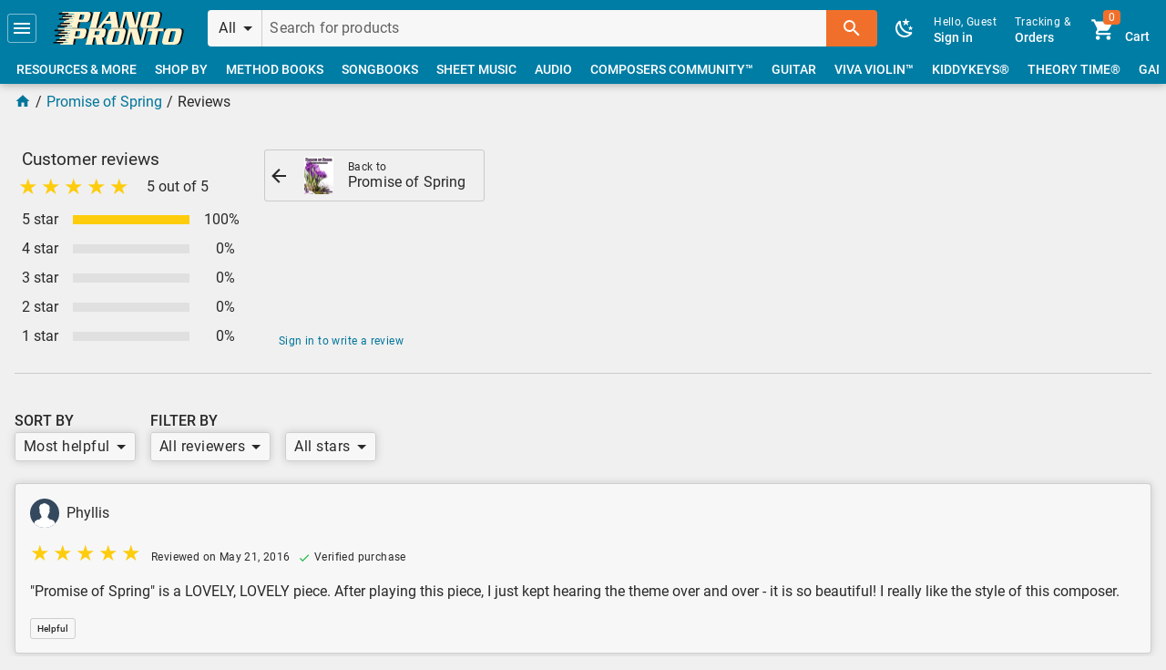

--- FILE ---
content_type: text/html; charset=UTF-8
request_url: https://pianopronto.com/product/reviews/ryan-chesser-promise-of-spring/
body_size: 69781
content:
<!DOCTYPE html>
<html lang=en-us dir=ltr>
  <head>
    <meta charset="utf-8">
    <meta name="format-detection" content="telephone=no">
    <meta name="msapplication-tap-highlight" content="no">
    <meta name="viewport" content="width=device-width, initial-scale=1">
    <link rel="icon" type="image/png" sizes="128x128" href="https://media.pianopronto.com/favicon/favicon-128x128.png">
    <link rel="icon" type="image/png" sizes="96x96" href="https://media.pianopronto.com/favicon/favicon-96x96.png">
    <link rel="icon" type="image/png" sizes="32x32" href="https://media.pianopronto.com/favicon/favicon-32x32.png">
    <link rel="icon" type="image/png" sizes="16x16" href="https://media.pianopronto.com/favicon/favicon-16x16.png">
    <link rel="icon" type="image/ico" href="https://media.pianopronto.com/favicon/favicon.ico">
    
    <title>Reviews | Promise of Spring | Piano Pronto Publishing</title>
    <meta name="description" content="Promise of Spring, composed by Ryan Chesser, is an elegant, uplifting solo that will delight intermediates of all ages. This piece works well for church services, recitals, or any other performance opportunity.
">
    <meta name="robots" content="max-image-preview:large, max-video-preview:-1">
    <link rel="canonical" href="https://pianopronto.com/composers-community/ryan-chesser/ryan-chesser-promise-of-spring/">
    <meta property="og:site_name" content="Piano Pronto Publishing">
    <meta property="og:url" content="https://pianopronto.com/composers-community/ryan-chesser/ryan-chesser-promise-of-spring/">
    <meta property="og:title" content="Reviews | Promise of Spring">
    <meta property="og:description" content="Promise of Spring, composed by Ryan Chesser, is an elegant, uplifting solo that will delight intermediates of all ages. This piece works well for church services, recitals, or any other performance opportunity.
">
    <meta property="og:image" content="https://media.pianopronto.com/preview/PPCHES1003/img/ryan-chesser-promise-of-spring-e886e015-fb.jpg">
    <meta property="og:image:width" content="1200">
    <meta property="og:image:height" content="630">
    <meta property="og:type" content="product">
    <meta property="product:price:amount" content="4">
    <meta property="product:price:currency" content="USD">
    <meta property="product:availability" content="in stock">
    <meta property="product:condition" content="new">
    <meta property="product:retailer_item_id" content="PPCHES1003">
    <meta name="twitter:site" content="@PianoPronto1">
    <meta name="twitter:image" content="https://media.pianopronto.com/preview/PPCHES1003/img/ryan-chesser-promise-of-spring-e886e015-twitter.jpg">
    <meta name="twitter:card" content="player">
    <meta name="twitter:player" content="https://embed.pianopronto.com/player/?sku=PPCHES1003">
    <meta name="twitter:player:width" content="1200">
    <meta name="twitter:player:height" content="600">
    <script type="application/ld+json">{"@context":"http://schema.org/","@graph":[{"@id":"https://schema.pianopronto.com/rating/PPCHES1003/","@type":"AggregateRating","ratingValue":5,"reviewCount":2},{"@id":"https://schema.pianopronto.com/review/2547/","@type":"Review","reviewRating":{"@type":"Rating","ratingValue":5,"bestRating":"5"},"author":{"@type":"Person","name":"Phyllis"},"reviewBody":"\"Promise of Spring\" is a LOVELY, LOVELY piece.  After playing this piece, I just kept hearing the theme over and over - it is so beautiful! I really like the style of this composer."},{"@id":"https://schema.pianopronto.com/review/2308/","@type":"Review","reviewRating":{"@type":"Rating","ratingValue":5,"bestRating":"5"},"author":{"@type":"Person","name":"Diane"},"reviewBody":"Beautiful.  Love when the lower tones come in.  Just a peaceful, hopeful piece."},{"@id":"https://schema.pianopronto.com/product/PPCHES1003-DS/","@type":"SheetMusic","name":"Promise of Spring (Digital: Single User)","encodingFormat":"application/pdf","offers":{"@id":"https://schema.pianopronto.com/offer/PPCHES1003-DS/","@type":"Offer","sku":"PPCHES1003-DS","url":"https://pianopronto.com/composers-community/ryan-chesser/ryan-chesser-promise-of-spring/","priceSpecification":[{"@type":"UnitPriceSpecification","price":3.2,"priceCurrency":"USD"},{"@type":"UnitPriceSpecification","priceType":"https://schema.org/StrikethroughPrice","price":4,"priceCurrency":"USD"}],"itemCondition":"https://schema.org/NewCondition","availability":"https://schema.org/InStock","seller":{"@id":"https://schema.pianopronto.com/organization/piano-pronto/"}},"potentialAction":{"@type":"ReadAction","target":{"@type":"EntryPoint","urlTemplate":"https://pianopronto.com/composers-community/ryan-chesser/ryan-chesser-promise-of-spring/","actionPlatform":["http://schema.org/DesktopWebPlatform","http://schema.org/MobileWebPlatform"]},"expectsAcceptanceOf":{"@id":"https://schema.pianopronto.com/offer/PPCHES1003-DS/"}}},{"@id":"https://schema.pianopronto.com/product/PPCHES1003-DU/","@type":"SheetMusic","name":"Promise of Spring (Digital: Studio License)","encodingFormat":"application/pdf","offers":{"@id":"https://schema.pianopronto.com/offer/PPCHES1003-DU/","@type":"Offer","sku":"PPCHES1003-DU","url":"https://pianopronto.com/composers-community/ryan-chesser/ryan-chesser-promise-of-spring/","priceSpecification":[{"@type":"UnitPriceSpecification","price":12.8,"priceCurrency":"USD"},{"@type":"UnitPriceSpecification","priceType":"https://schema.org/StrikethroughPrice","price":16,"priceCurrency":"USD"}],"itemCondition":"https://schema.org/NewCondition","availability":"https://schema.org/InStock","seller":{"@id":"https://schema.pianopronto.com/organization/piano-pronto/"}},"potentialAction":{"@type":"ReadAction","target":{"@type":"EntryPoint","urlTemplate":"https://pianopronto.com/composers-community/ryan-chesser/ryan-chesser-promise-of-spring/","actionPlatform":["http://schema.org/DesktopWebPlatform","http://schema.org/MobileWebPlatform"]},"expectsAcceptanceOf":{"@id":"https://schema.pianopronto.com/offer/PPCHES1003-DU/"}}},{"@id":"https://schema.pianopronto.com/product/PPCHES1003/","@type":["Product","SheetMusic"],"name":"Promise of Spring","url":"https://pianopronto.com/composers-community/ryan-chesser/ryan-chesser-promise-of-spring/","description":"Promise of Spring, composed by Ryan Chesser, is an elegant, uplifting solo that will delight intermediates of all ages. This piece works well for church services, recitals, or any other performance opportunity.\n","sku":"PPCHES1003","productId":"sku:PPCHES1003","mpn":"PPCHES1003","image":["https://media.pianopronto.com/preview/PPCHES1003/img/ryan-chesser-promise-of-spring-e886e015.jpg","https://media.pianopronto.com/preview/PPCHES1003/img/ryan-chesser-promise-of-spring-e886e015-thumb.jpg","https://media.pianopronto.com/preview/PPCHES1003/img/ryan-chesser-promise-of-spring-e886e015-1x1.jpg","https://media.pianopronto.com/preview/PPCHES1003/img/ryan-chesser-promise-of-spring-e886e015-4x3.jpg","https://media.pianopronto.com/preview/PPCHES1003/img/ryan-chesser-promise-of-spring-e886e015-16x9.jpg"],"publisher":[{"@id":"https://schema.pianopronto.com/organization/piano-pronto/","name":"Piano Pronto®"}],"brand":[{"@id":"https://schema.pianopronto.com/brand/composers-community/","name":"Composers Community™"}],"author":[{"@id":"https://schema.pianopronto.com/person/ryan-chesser/","@type":"Person","name":"Ryan Chesser","description":"Ryan Chesser holds a Bachelor’s degree in church music from Southeastern University in Lakeland, Florida, where he lives with his wife and daughter. He began writing music for piano and other instruments in 2000, and now enjoys electronic music production as well. He has been serving in local churches with contemporary praise bands since 2007, and is very passionate about biblical studies.","image":"https://media.pianopronto.com/cms/people/ryan-chesser-09960e8c.png"}],"workExample":[{"@id":"https://schema.pianopronto.com/product/PPCHES1003-DS/"},{"@id":"https://schema.pianopronto.com/product/PPCHES1003-DU/"}],"offers":[{"@id":"https://schema.pianopronto.com/offer/PPCHES1003-DS/"},{"@id":"https://schema.pianopronto.com/offer/PPCHES1003-DU/"}],"review":[{"@id":"https://schema.pianopronto.com/review/2547/"},{"@id":"https://schema.pianopronto.com/review/2308/"}],"aggregateRating":{"@id":"https://schema.pianopronto.com/rating/PPCHES1003/"}},{"@id":"https://schema.pianopronto.com/page/main/composers-community/ryan-chesser/ryan-chesser-promise-of-spring/","@type":["WebPage","ItemPage"],"name":"Reviews | Promise of Spring","description":"Promise of Spring, composed by Ryan Chesser, is an elegant, uplifting solo that will delight intermediates of all ages. This piece works well for church services, recitals, or any other performance opportunity.\n","url":"https://pianopronto.com/composers-community/ryan-chesser/ryan-chesser-promise-of-spring/","image":["https://media.pianopronto.com/preview/PPCHES1003/img/ryan-chesser-promise-of-spring-e886e015.jpg","https://media.pianopronto.com/preview/PPCHES1003/img/ryan-chesser-promise-of-spring-e886e015-thumb.jpg","https://media.pianopronto.com/preview/PPCHES1003/img/ryan-chesser-promise-of-spring-e886e015-1x1.jpg","https://media.pianopronto.com/preview/PPCHES1003/img/ryan-chesser-promise-of-spring-e886e015-4x3.jpg","https://media.pianopronto.com/preview/PPCHES1003/img/ryan-chesser-promise-of-spring-e886e015-16x9.jpg","https://media.pianopronto.com/preview/PPCHES1003/img/ryan-chesser-promise-of-spring-e886e015-fb.jpg","https://media.pianopronto.com/preview/PPCHES1003/img/ryan-chesser-promise-of-spring-e886e015-twitter.jpg"],"isPartOf":{"@id":"https://schema.pianopronto.com/website/piano-pronto/"},"about":{"@id":"https://schema.pianopronto.com/organization/piano-pronto/"},"breadcrumb":[{"@type":"BreadcrumbList","itemListElement":[{"@type":"ListItem","position":1,"name":"Promise of Spring","item":"https://pianopronto.com/ryan-chesser-promise-of-spring/"},{"@type":"ListItem","position":2,"name":"Reviews","item":"https://pianopronto.com/product/reviews/ryan-chesser-promise-of-spring/"}]}],"mainEntity":{"@id":"https://schema.pianopronto.com/product/PPCHES1003/"}}]}</script>

    <link rel="stylesheet" href="https://static.pianopronto.com/css/app.ff1386ee.css">
    <link rel="prefetch" href="https://static.pianopronto.com/css/checkout.7f045040.css"><link rel="prefetch" href="https://static.pianopronto.com/js/31.c7d0ea4e.js"><link rel="prefetch" href="https://static.pianopronto.com/js/32.2b739057.js"><link rel="prefetch" href="https://static.pianopronto.com/js/33.2270248c.js"><link rel="prefetch" href="https://static.pianopronto.com/js/34.c9002e6d.js"><link rel="prefetch" href="https://static.pianopronto.com/js/35.d7b0202b.js"><link rel="prefetch" href="https://static.pianopronto.com/js/36.e9ff56be.js"><link rel="prefetch" href="https://static.pianopronto.com/js/5.2a348e7a.js"><link rel="prefetch" href="https://static.pianopronto.com/js/6.21947739.js"><link rel="prefetch" href="https://static.pianopronto.com/js/7.96509573.js"><link rel="prefetch" href="https://static.pianopronto.com/js/8.b82cf1ea.js"><link rel="prefetch" href="https://static.pianopronto.com/js/auth.068fb192.js"><link rel="prefetch" href="https://static.pianopronto.com/js/category.9a901e42.js"><link rel="prefetch" href="https://static.pianopronto.com/js/checkout.0600b62e.js"><link rel="prefetch" href="https://static.pianopronto.com/js/cms.cda77b43.js"><link rel="prefetch" href="https://static.pianopronto.com/js/cms~errors.e5d41ef9.js"><link rel="prefetch" href="https://static.pianopronto.com/js/customer.6fc69437.js"><link rel="prefetch" href="https://static.pianopronto.com/js/debug.b0098867.js"><link rel="prefetch" href="https://static.pianopronto.com/js/errors.d4271de8.js"><link rel="prefetch" href="https://static.pianopronto.com/js/main.42041bf7.js"><link rel="prefetch" href="https://static.pianopronto.com/js/modals.1145e08d.js"><link rel="prefetch" href="https://static.pianopronto.com/js/modals~product~radio.eec8d7cf.js"><link rel="prefetch" href="https://static.pianopronto.com/js/pdf.999d09a6.js"><link rel="prefetch" href="https://static.pianopronto.com/js/pdf.worker.8b29b164.js"><link rel="prefetch" href="https://static.pianopronto.com/js/preview.80fd39e5.js"><link rel="prefetch" href="https://static.pianopronto.com/js/product.47c448fa.js"><link rel="prefetch" href="https://static.pianopronto.com/js/product~radio.6fa5e1d7.js"><link rel="prefetch" href="https://static.pianopronto.com/js/radio.520f6293.js"><link rel="prefetch" href="https://static.pianopronto.com/js/secure-main.97c593c2.js"><link rel="prefetch" href="https://static.pianopronto.com/js/vendors~category.52c6891e.js"><link rel="prefetch" href="https://static.pianopronto.com/js/vendors~checkout.875fc8cb.js"><link rel="prefetch" href="https://static.pianopronto.com/js/vendors~cms.02adc24f.js"><link rel="prefetch" href="https://static.pianopronto.com/js/vendors~customer.4e0f16db.js"><link rel="prefetch" href="https://static.pianopronto.com/js/vendors~customer~main~preview~radio.d86169d4.js"><link rel="prefetch" href="https://static.pianopronto.com/js/vendors~customer~product.751d32d2.js"><link rel="prefetch" href="https://static.pianopronto.com/js/vendors~debug.2845d612.js"><link rel="prefetch" href="https://static.pianopronto.com/js/vendors~main.a444f7d8.js"><link rel="prefetch" href="https://static.pianopronto.com/js/vendors~modals.d75b7bcf.js"><link rel="prefetch" href="https://static.pianopronto.com/js/vendors~product.bf8767b8.js">
  </head>
  <body class="desktop no-touch body--light">
    <noscript>
      <div>
        Basic browsing with Javascript disabled will still work. To place an order, call us at
        <a href="tel:+17142003554">+1 (714) 200-3554</a> or email at <a href="mailto:jennifer@pianopronto.com">jennifer@pianopronto.com</a>.
      </div>
    </noscript>
    <div id="q-app" data-server-rendered="true"><div class="skip-to"><a href="#main">Skip to main content</a></div><div id="announcements" class="hidden"></div><div class="main-layout q-layout q-layout--standard" style="min-height:0px;"><!----><!----><header class="p-header bg-primary text-white"><div class="row items-center q-gutter-x-sm q-gutter-y-xs"><button tabindex="0" type="button" role="button" aria-label="Menu" class="q-btn q-btn-item non-selectable no-outline btn-focus-outline slight q-btn--flat q-btn--rectangle q-btn--actionable q-focusable q-hoverable q-btn--wrap q-btn--dense"><span class="q-focus-helper"></span><span class="q-btn__wrapper col row q-anchor--skip"><span class="q-btn__content text-center col items-center q-anchor--skip justify-center row"><svg aria-hidden="true" role="img" focusable="false" viewBox="0 0 24 24" class="q-icon notranslate"><path d="M3,6H21V8H3V6M3,11H21V13H3V11M3,16H21V18H3V16Z"></path></svg></span></span></button><div id="top" class="home"><a tabindex="0" type="button" href="/" role="link" aria-label="Home Page" class="q-btn q-btn-item non-selectable no-outline btn-focus-outline q-btn--flat q-btn--rectangle q-btn--actionable q-focusable q-hoverable q-btn--wrap q-btn--dense"><span class="q-focus-helper"></span><span class="q-btn__wrapper col row q-anchor--skip"><span class="q-btn__content text-center col items-center q-anchor--skip justify-center row"><svg xmlns="http://www.w3.org/2000/svg" width="144" height="36" viewBox="0 0 542.3 136.3"><path d="M94 0c2 3 2 5 0 12L83 56c-1 6-3 9-5 11h30c0-2-1-5 1-11l3-13h27c10 0 18-2 21-16l3-11c3-13-3-16-13-16zm81 0c0 3 1 5-1 12l-11 44-5 11h30c-1-2-1-5 1-11l11-44c1-7 3-9 5-12zm62 0l2 4-37 51-11 12h19v-5l2-4 7-9h29l2 9-1 5-2 4h34c-2-2-3-6-4-9l-9-58zm62 0c1 3 1 5-1 12l-11 43c-2 8-2 9-5 12h16V55l11-43h1l13 55h34l13-55c2-7 3-9 6-12h-16c1 3 1 5-1 12l-10 43h-1L335 0zm102 0c-11 0-19 5-22 20l-7 27c-4 15 1 20 12 20h38c11 0 19-5 22-20l7-27c4-15-1-20-12-20zM120 11h14c3 0 4 1 3 6l-3 9c-1 5-2 6-6 6h-13zm292 0h11c3 0 4 1 4 4l-9 37c-1 3-3 4-7 4h-11c-3 0-4-1-4-4l9-37c1-3 3-4 7-4zm-169 4l4 23h-20zM77 69c1 3 2 5 0 12l-11 44-5 11h30c-1-2-1-5 1-11l3-13h27c10 0 17-2 21-16l2-11c4-13-3-16-13-16zm80 0v12l-11 44-5 11h30v-11l5-18h8l5 29h29c-2-2-2-6-3-10l-5-19c6 0 11-1 13-11l3-12c3-11-2-15-14-15zm100 0c-11 0-18 5-22 20l-7 28c-3 14 2 19 12 19h39c11 0 18-5 22-19l7-28c3-15-1-20-12-20zm63 0c2 3 2 5 0 12l-11 43c-2 8-2 9-5 12h16c-2-3-2-4 0-12l11-43 14 55h33l14-55c2-7 3-9 6-12h-16c1 3 1 5-1 12l-11 43-14-55zm83 0l-6 14c4-2 6-3 11-3h11l-11 45c-1 6-3 9-5 11h30c-1-2-1-5 1-11l11-45h12c4 0 6 1 8 3l2-14zm88 0c-11 0-19 5-22 20l-7 28c-4 14 1 19 12 19h38c11 0 19-5 22-19l7-28c4-15-1-20-12-20zM103 80h13c4 0 5 1 4 6l-3 9c-1 5-2 6-6 6H98zm79 0h15c4 0 4 1 4 4l-3 8c0 3-1 4-5 4h-14zm86 0h11c4 0 5 1 4 5l-9 36c-1 3-3 4-6 4h-11c-3 0-5-1-4-4l9-36c1-4 3-5 6-5zm233 0h12c3 0 4 1 4 5l-10 36c0 3-2 4-6 4h-11c-3 0-5-1-4-4l9-36c1-4 3-5 6-5z" fill="#0e0909"></path><path d="M39 0l-1 1-1 6v1h50v2H53l-1 1-2 6 1 1h37l1 1h-1v1H42l-1 1-2 6 1 1h43l-1 1v1H56h-1l-2 7 1 1h29v1h-1 1-37l-2 1-1 7h1l33 1h1l-1 1H35l-2 1-1 6v1h46l1 1-1 1H49l-1 1-1 6v1h54V56l4-13h26c10 0 18-2 21-16l3-11c3-13-3-16-13-16H87zm128 0c1 3 1 5-1 12l-11 44c-1 6-3 9-5 11h30c0-2-1-5 1-11l11-44 5-12zm63 0l2 4-38 51-10 12h19l-1-5 2-4 7-9h30l1 9v5l-3 4h34c-2-2-3-6-3-9L260 0zm61 0c2 3 1 5 0 12l-11 43c-2 8-3 9-6 12h17c-2-3-2-4 0-12l11-43 14 55h33l14-55c2-7 2-9 5-12h-16c2 3 2 5 0 12l-11 43-14-55zm102 0c-11 0-18 5-22 20l-7 27c-3 15 1 20 12 20h39c11 0 18-5 22-20l7-27c3-15-2-20-12-20zM113 11h13c4 0 4 1 3 6l-2 9c-1 5-3 6-6 6h-14zm291 0h11c4 0 5 1 4 4l-9 37c-1 3-3 4-6 4h-11c-4 0-5-1-4-4l9-37c1-3 3-4 6-4zm-169 4l4 23h-20zM22 69l-1 1-1 6v1h50v1l-1 1H36l-1 1-2 6 1 1h37v2H25l-1 1-2 6 1 1h42v2H39l-1 1-2 6 1 1h29v1l-1 1h-2l-35-1-1 1-1 7v1h34s1 0 0 0v1H17l-1 1-1 7c-1 0 0 0 0 0h46v2H32l-1 1-2 6 1 1h53l1-11 3-13h27c10 0 18-2 21-16l3-11c3-13-3-16-13-16H70zm127 0c2 3 2 5 0 12l-11 44c-1 6-3 9-5 11h30c-1-2-1-5 1-11l4-18h8l5 29h29c-2-2-2-6-3-10l-4-19c5 0 10-1 13-11l2-12c3-11-1-15-13-15zm101 0c-11 0-19 5-22 20l-7 28c-4 14 1 19 12 19h38c11 0 19-5 22-19l7-28c4-15-1-20-12-20zm63 0c1 3 1 5-1 12l-10 43c-2 8-3 9-6 12h16c-1-3-1-4 1-12l11-43 14 55h33l14-55c2-7 2-9 5-12h-16v12l-11 43-14-55zm82 0l-5 14c3-2 5-3 10-3h12l-11 45-5 11h30v-11l11-45h12c5 0 7 1 9 3l1-14zm88 0c-11 0-18 5-22 20l-7 28c-3 14 1 19 12 19h39c11 0 18-5 22-19l7-28c3-15-2-20-13-20zM95 80h14c4 0 4 1 3 6l-2 9c-1 5-3 6-6 6H90zm80 0h15c3 0 4 1 3 4l-2 8c-1 3-2 4-5 4h-15zm86 0h11c3 0 5 1 4 5l-9 36c-1 3-3 4-6 4h-12c-3 0-4-1-4-4l10-36c0-4 2-5 6-5zm233 0h11c3 0 5 1 4 5l-9 36c-1 3-3 4-6 4h-11c-4 0-5-1-4-4l9-36c1-4 3-5 6-5z" fill="#fef3ce"></path><path d="M25 5l-1 1-2 4 1 1h39l1-1 1-4V5zm13 11l-1 1-1 4 1 1h38l2-1 1-4-1-1zM27 27l-2 1-1 4 1 1h39l1-1 1-4-1-1zm4 18l-1 1-2 4 1 1h39l1-1 1-4v-1zM20 56l-2 1-1 4 1 1h39l1-1 1-4-1-1zM8 74l-2 1-1 4 1 1h39l1-1 1-4-1-1zm13 11l-1 1-1 4v1h39l1-1 1-4v-1zM9 96l-1 1-1 4 1 1h39l1-1 1-4-1-1zm5 18l-2 1-1 4 1 1h39l1-1 1-4-1-1zM2 125l-1 1-1 4 1 1h39l1-1 1-4-1-1z" fill="#0e0909"></path></svg></span></span></a></div><div class="q-space"></div><div class="header-search input-group"><button tabindex="0" type="button" role="button" dense="" flat="" no-caps="" class="q-btn q-btn-item non-selectable no-outline p-select category-select q-btn--flat q-btn--rectangle q-btn--actionable q-focusable q-hoverable q-btn--no-uppercase q-btn--wrap q-btn--dense"><span class="q-focus-helper"></span><span class="q-btn__wrapper col row q-anchor--skip"><span class="q-btn__content text-center col items-center q-anchor--skip justify-start row"><div class="row no-wrap justify-between items-center full-width"><div class="col-auto text-body1 ellipsis">All</div><div class="q-space"></div><svg aria-hidden="true" role="presentation" focusable="false" viewBox="0 0 24 24" class="col-auto q-btn-dropdown__arrow cursor-pointer q-icon notranslate"><path d="M7,10L12,15L17,10H7Z"></path></svg></div><!----></span></span></button><label for="f_fc36eb4c-db2f-467b-adc1-44a2f06b5db6" class="q-field row no-wrap items-start col q-input q-field--borderless q-field--dense q-validation-component"><div class="q-field__inner relative-position col self-stretch"><div tabindex="-1" class="q-field__control relative-position row no-wrap"><div class="q-field__control-container col relative-position row no-wrap q-anchor--skip"><input tabindex="0" aria-label="Search for products" placeholder="Search for products" id="f_fc36eb4c-db2f-467b-adc1-44a2f06b5db6" type="text" value="" class="q-field__native q-placeholder"></div></div></div></label><button tabindex="0" type="button" role="button" aria-label="Search" class="q-btn q-btn-item non-selectable no-outline q-btn--unelevated q-btn--rectangle bg-secondary text-white q-btn--actionable q-focusable q-hoverable q-btn--wrap"><span class="q-focus-helper"></span><span class="q-btn__wrapper col row q-anchor--skip"><span class="q-btn__content text-center col items-center q-anchor--skip justify-center row"><svg aria-hidden="true" role="img" focusable="false" viewBox="0 0 24 24" class="q-icon notranslate"><path d="M9.5,3A6.5,6.5 0 0,1 16,9.5C16,11.11 15.41,12.59 14.44,13.73L14.71,14H15.5L20.5,19L19,20.5L14,15.5V14.71L13.73,14.44C12.59,15.41 11.11,16 9.5,16A6.5,6.5 0 0,1 3,9.5A6.5,6.5 0 0,1 9.5,3M9.5,5C7,5 5,7 5,9.5C5,12 7,14 9.5,14C12,14 14,12 14,9.5C14,7 12,5 9.5,5Z"></path></svg></span></span></button><!----></div><div class="right"><!----><button tabindex="0" type="button" role="button" aria-label="Toggle Dark Mode" class="q-btn q-btn-item non-selectable no-outline btn-focus-outline btn-dark-mode q-btn--flat q-btn--rectangle q-btn--actionable q-focusable q-hoverable q-btn--wrap q-btn--dense"><span class="q-focus-helper"></span><span class="q-btn__wrapper col row q-anchor--skip"><span class="q-btn__content text-center col items-center q-anchor--skip justify-center row"><svg aria-hidden="true" role="img" focusable="false" viewBox="0 0 24 24" class="q-icon notranslate"><path d="M17.75,4.09L15.22,6.03L16.13,9.09L13.5,7.28L10.87,9.09L11.78,6.03L9.25,4.09L12.44,4L13.5,1L14.56,4L17.75,4.09M21.25,11L19.61,12.25L20.2,14.23L18.5,13.06L16.8,14.23L17.39,12.25L15.75,11L17.81,10.95L18.5,9L19.19,10.95L21.25,11M18.97,15.95C19.8,15.87 20.69,17.05 20.16,17.8C19.84,18.25 19.5,18.67 19.08,19.07C15.17,23 8.84,23 4.94,19.07C1.03,15.17 1.03,8.83 4.94,4.93C5.34,4.53 5.76,4.17 6.21,3.85C6.96,3.32 8.14,4.21 8.06,5.04C7.79,7.9 8.75,10.87 10.95,13.06C13.14,15.26 16.1,16.22 18.97,15.95M17.33,17.97C14.5,17.81 11.7,16.64 9.53,14.5C7.36,12.31 6.2,9.5 6.04,6.68C3.23,9.82 3.34,14.64 6.35,17.66C9.37,20.67 14.19,20.78 17.33,17.97Z"></path></svg></span></span></button><div class="gt-sm inline-block"><a tabindex="0" role="link" href="https://secure.pianopronto.com/login/?then=L3Byb2R1Y3QvcmV2aWV3cy9yeWFuLWNoZXNzZXItcHJvbWlzZS1vZi1zcHJpbmcv" to="https://secure.pianopronto.com/login/?then=L3Byb2R1Y3QvcmV2aWV3cy9yeWFuLWNoZXNzZXItcHJvbWlzZS1vZi1zcHJpbmcv" flat="" no-caps="" dense="" class="q-btn q-btn-item non-selectable no-outline btn-focus-outline sign-in q-btn--flat q-btn--rectangle q-btn--actionable q-focusable q-hoverable q-btn--no-uppercase q-btn--wrap q-btn--dense"><span class="q-focus-helper"></span><span class="q-btn__wrapper col row q-anchor--skip"><span class="q-btn__content text-center col items-center q-anchor--skip justify-center row"><div class="column items-start"><div class="text-caption">Hello, Guest</div><div>Sign in</div></div><!----></span></span></a><a tabindex="0" type="button" href="/track/" role="link" class="q-btn q-btn-item non-selectable no-outline btn-focus-outline q-btn--flat q-btn--rectangle q-btn--actionable q-focusable q-hoverable q-btn--no-uppercase q-btn--wrap q-btn--dense"><span class="q-focus-helper"></span><span class="q-btn__wrapper col row q-anchor--skip"><span class="q-btn__content text-center col items-center q-anchor--skip justify-center row"><div class="column items-start"><div class="text-caption">Tracking &amp;</div><div>Orders</div></div></span></span></a><a tabindex="0" type="button" href="/cart/" role="link" class="q-btn q-btn-item non-selectable no-outline btn-focus-outline q-btn--flat q-btn--rectangle q-btn--actionable q-focusable q-hoverable q-btn--no-uppercase q-btn--wrap q-btn--dense"><span class="q-focus-helper"></span><span class="q-btn__wrapper col row q-anchor--skip"><span class="q-btn__content text-center col items-center q-anchor--skip justify-center row"><div class="row q-gutter-x-sm items-end"><div class="q-avatar q-avatar--square" style="font-size:32px;"><div class="q-avatar__content row flex-center overflow-hidden"><svg aria-hidden="true" role="presentation" focusable="false" viewBox="0 0 24 24" class="q-icon notranslate" style="margin-bottom:-3px;"><path d="M17,18C15.89,18 15,18.89 15,20A2,2 0 0,0 17,22A2,2 0 0,0 19,20C19,18.89 18.1,18 17,18M1,2V4H3L6.6,11.59L5.24,14.04C5.09,14.32 5,14.65 5,15A2,2 0 0,0 7,17H19V15H7.42A0.25,0.25 0 0,1 7.17,14.75C7.17,14.7 7.18,14.66 7.2,14.63L8.1,13H15.55C16.3,13 16.96,12.58 17.3,11.97L20.88,5.5C20.95,5.34 21,5.17 21,5A1,1 0 0,0 20,4H5.21L4.27,2M7,18C5.89,18 5,18.89 5,20A2,2 0 0,0 7,22A2,2 0 0,0 9,20C9,18.89 8.1,18 7,18Z"></path></svg><div role="alert" class="q-badge flex inline items-center no-wrap q-badge--single-line bg-secondary q-badge--floating">0</div></div></div><div>Cart</div></div></span></span></a></div><div class="lt-md inline-block"><div><a tabindex="0" role="link" aria-label="Sign in" href="https://secure.pianopronto.com/login/?then=L3Byb2R1Y3QvcmV2aWV3cy9yeWFuLWNoZXNzZXItcHJvbWlzZS1vZi1zcHJpbmcv" class="q-btn q-btn-item non-selectable no-outline btn-focus-outline q-btn--flat q-btn--rectangle q-btn--actionable q-focusable q-hoverable q-btn--no-uppercase q-btn--wrap q-btn--dense"><span class="q-focus-helper"></span><span class="q-btn__wrapper col row q-anchor--skip"><span class="q-btn__content text-center col items-center q-anchor--skip justify-center row"><div class="q-avatar q-avatar--square" style="font-size:32px;"><div class="q-avatar__content row flex-center overflow-hidden"><svg aria-hidden="true" role="presentation" focusable="false" viewBox="0 0 24 24" class="q-icon notranslate" style="margin-bottom:-3px;"><path d="M12,4A4,4 0 0,1 16,8A4,4 0 0,1 12,12A4,4 0 0,1 8,8A4,4 0 0,1 12,4M12,14C16.42,14 20,15.79 20,18V20H4V18C4,15.79 7.58,14 12,14Z"></path></svg></div></div></span></span></a><a tabindex="0" type="button" href="/cart/" role="link" aria-label="Shopping Cart" class="q-btn q-btn-item non-selectable no-outline btn-focus-outline q-btn--flat q-btn--rectangle q-btn--actionable q-focusable q-hoverable q-btn--no-uppercase q-btn--wrap q-btn--dense"><span class="q-focus-helper"></span><span class="q-btn__wrapper col row q-anchor--skip"><span class="q-btn__content text-center col items-center q-anchor--skip justify-center row"><div class="q-avatar q-avatar--square" style="font-size:32px;"><div class="q-avatar__content row flex-center overflow-hidden"><svg aria-hidden="true" role="presentation" focusable="false" viewBox="0 0 24 24" class="q-icon notranslate" style="margin-bottom:-3px;"><path d="M17,18C15.89,18 15,18.89 15,20A2,2 0 0,0 17,22A2,2 0 0,0 19,20C19,18.89 18.1,18 17,18M1,2V4H3L6.6,11.59L5.24,14.04C5.09,14.32 5,14.65 5,15A2,2 0 0,0 7,17H19V15H7.42A0.25,0.25 0 0,1 7.17,14.75C7.17,14.7 7.18,14.66 7.2,14.63L8.1,13H15.55C16.3,13 16.96,12.58 17.3,11.97L20.88,5.5C20.95,5.34 21,5.17 21,5A1,1 0 0,0 20,4H5.21L4.27,2M7,18C5.89,18 5,18.89 5,20A2,2 0 0,0 7,22A2,2 0 0,0 9,20C9,18.89 8.1,18 7,18Z"></path></svg><div role="alert" class="q-badge flex inline items-center no-wrap q-badge--single-line bg-secondary q-badge--floating">0</div></div></div></span></span></a></div></div></div><div class="header-nav q-scrollarea"><div class="scroll relative-position fit hide-scrollbar"><div class="absolute full-height"><!----><div class="row no-wrap items-center"><a tabindex="0" type="button" href="/resources/" role="link" class="q-btn q-btn-item non-selectable no-outline col-auto btn-focus-outline q-btn--flat q-btn--rectangle q-btn--actionable q-focusable q-hoverable q-btn--dense"><span class="q-focus-helper"></span><span class="q-btn__wrapper col row q-anchor--skip"><span class="q-btn__content text-center col items-center q-anchor--skip justify-center row no-wrap text-no-wrap"><span>Resources &amp; More</span><!----><!----></span></span></a><a tabindex="0" type="button" href="/shop-by/" role="link" class="q-btn q-btn-item non-selectable no-outline col-auto btn-focus-outline q-btn--flat q-btn--rectangle q-btn--actionable q-focusable q-hoverable q-btn--dense"><span class="q-focus-helper"></span><span class="q-btn__wrapper col row q-anchor--skip"><span class="q-btn__content text-center col items-center q-anchor--skip justify-center row no-wrap text-no-wrap"><span>Shop By</span><!----><!----></span></span></a><a tabindex="0" type="button" href="/method-books/" role="link" class="q-btn q-btn-item non-selectable no-outline col-auto btn-focus-outline q-btn--flat q-btn--rectangle q-btn--actionable q-focusable q-hoverable q-btn--dense"><span class="q-focus-helper"></span><span class="q-btn__wrapper col row q-anchor--skip"><span class="q-btn__content text-center col items-center q-anchor--skip justify-center row no-wrap text-no-wrap"><span>Method Books</span><!----><!----></span></span></a><a tabindex="0" type="button" href="/songbooks/" role="link" class="q-btn q-btn-item non-selectable no-outline col-auto btn-focus-outline q-btn--flat q-btn--rectangle q-btn--actionable q-focusable q-hoverable q-btn--dense"><span class="q-focus-helper"></span><span class="q-btn__wrapper col row q-anchor--skip"><span class="q-btn__content text-center col items-center q-anchor--skip justify-center row no-wrap text-no-wrap"><span>Songbooks</span><!----><!----></span></span></a><a tabindex="0" type="button" href="/sheet-music/" role="link" class="q-btn q-btn-item non-selectable no-outline col-auto btn-focus-outline q-btn--flat q-btn--rectangle q-btn--actionable q-focusable q-hoverable q-btn--dense"><span class="q-focus-helper"></span><span class="q-btn__wrapper col row q-anchor--skip"><span class="q-btn__content text-center col items-center q-anchor--skip justify-center row no-wrap text-no-wrap"><span>Sheet Music</span><!----><!----></span></span></a><a tabindex="0" type="button" href="/audio/" role="link" class="q-btn q-btn-item non-selectable no-outline col-auto btn-focus-outline q-btn--flat q-btn--rectangle q-btn--actionable q-focusable q-hoverable q-btn--dense"><span class="q-focus-helper"></span><span class="q-btn__wrapper col row q-anchor--skip"><span class="q-btn__content text-center col items-center q-anchor--skip justify-center row no-wrap text-no-wrap"><span>Audio</span><!----><!----></span></span></a><a tabindex="0" type="button" href="/composers-community/" role="link" class="q-btn q-btn-item non-selectable no-outline col-auto btn-focus-outline q-btn--flat q-btn--rectangle q-btn--actionable q-focusable q-hoverable q-btn--dense"><span class="q-focus-helper"></span><span class="q-btn__wrapper col row q-anchor--skip"><span class="q-btn__content text-center col items-center q-anchor--skip justify-center row no-wrap text-no-wrap"><span>Composers Community™</span><!----><!----></span></span></a><a tabindex="0" type="button" href="/guitar/" role="link" class="q-btn q-btn-item non-selectable no-outline col-auto btn-focus-outline q-btn--flat q-btn--rectangle q-btn--actionable q-focusable q-hoverable q-btn--dense"><span class="q-focus-helper"></span><span class="q-btn__wrapper col row q-anchor--skip"><span class="q-btn__content text-center col items-center q-anchor--skip justify-center row no-wrap text-no-wrap"><span>Guitar</span><!----><!----></span></span></a><a tabindex="0" type="button" href="/viva-violin/" role="link" class="q-btn q-btn-item non-selectable no-outline col-auto btn-focus-outline q-btn--flat q-btn--rectangle q-btn--actionable q-focusable q-hoverable q-btn--dense"><span class="q-focus-helper"></span><span class="q-btn__wrapper col row q-anchor--skip"><span class="q-btn__content text-center col items-center q-anchor--skip justify-center row no-wrap text-no-wrap"><span>Viva Violin™</span><!----><!----></span></span></a><a tabindex="0" type="button" href="/kiddykeys/" role="link" class="q-btn q-btn-item non-selectable no-outline col-auto btn-focus-outline q-btn--flat q-btn--rectangle q-btn--actionable q-focusable q-hoverable q-btn--dense"><span class="q-focus-helper"></span><span class="q-btn__wrapper col row q-anchor--skip"><span class="q-btn__content text-center col items-center q-anchor--skip justify-center row no-wrap text-no-wrap"><span>KiddyKeys®</span><!----><!----></span></span></a><a tabindex="0" type="button" href="/theory-time/" role="link" class="q-btn q-btn-item non-selectable no-outline col-auto btn-focus-outline q-btn--flat q-btn--rectangle q-btn--actionable q-focusable q-hoverable q-btn--dense"><span class="q-focus-helper"></span><span class="q-btn__wrapper col row q-anchor--skip"><span class="q-btn__content text-center col items-center q-anchor--skip justify-center row no-wrap text-no-wrap"><span>Theory Time®</span><!----><!----></span></span></a><a tabindex="0" type="button" href="/games/" role="link" class="q-btn q-btn-item non-selectable no-outline col-auto btn-focus-outline q-btn--flat q-btn--rectangle q-btn--actionable q-focusable q-hoverable q-btn--dense"><span class="q-focus-helper"></span><span class="q-btn__wrapper col row q-anchor--skip"><span class="q-btn__content text-center col items-center q-anchor--skip justify-center row no-wrap text-no-wrap"><span>Games</span><!----><!----></span></span></a><a tabindex="0" type="button" href="/deals/" role="link" class="q-btn q-btn-item non-selectable no-outline col-auto btn-focus-outline q-btn--flat q-btn--rectangle q-btn--actionable q-focusable q-hoverable q-btn--dense"><span class="q-focus-helper"></span><span class="q-btn__wrapper col row q-anchor--skip"><span class="q-btn__content text-center col items-center q-anchor--skip justify-center row no-wrap text-no-wrap"><span>Deals</span><!----><!----></span></span></a><a tabindex="0" role="link" target="_blank" href="https://blog.pianopronto.com" class="q-btn q-btn-item non-selectable no-outline col-auto btn-focus-outline q-btn--flat q-btn--rectangle q-btn--actionable q-focusable q-hoverable q-btn--dense"><span class="q-focus-helper"></span><span class="q-btn__wrapper col row q-anchor--skip"><span class="q-btn__content text-center col items-center q-anchor--skip justify-center row no-wrap text-no-wrap"><span>Blog</span></span></span></a><div class="q-space"></div><a tabindex="0" type="button" href="/resources/promo/" role="link" class="q-btn q-btn-item non-selectable no-outline col-auto btn-focus-outline header-promo q-btn--flat q-btn--rectangle q-btn--actionable q-focusable q-hoverable q-btn--dense"><span class="q-focus-helper"></span><span class="q-btn__wrapper col row q-anchor--skip"><span class="q-btn__content text-center col items-center q-anchor--skip justify-center row no-wrap text-no-wrap"><svg aria-hidden="true" role="presentation" focusable="false" viewBox="0 0 24 24" class="q-icon notranslate" style="font-size:20px;position:relative;top:-2px;"><path d="M12,17.27L18.18,21L16.54,13.97L22,9.24L14.81,8.62L12,2L9.19,8.62L2,9.24L7.45,13.97L5.82,21L12,17.27Z"></path></svg><span class="q-ml-xs">20% Off All Digital Products</span><div role="alert" aria-label="View All Sales" class="q-ml-md q-badge flex inline items-center no-wrap q-badge--single-line q-badge--outline text-accent" style="vertical-align:top;">View All Sales</div><!----></span></span></a></div></div><!----></div><!----><div aria-hidden="true" class="q-scrollarea__bar q-scrollarea__bar--h absolute-bottom q-scrollarea__bar--invisible"></div><div aria-hidden="true" class="q-scrollarea__thumb q-scrollarea__thumb--h absolute-bottom q-scrollarea__thumb--invisible" style="left:NaNpx;width:50px;"></div></div></div></header><div class="q-drawer-container"><div aria-hidden="true" class="fullscreen q-drawer__backdrop hidden"></div><aside class="q-drawer q-drawer--left q-layout--prevent-focus fixed q-drawer--on-top q-drawer--mobile q-drawer--top-padding" style="width:0px;"><div class="q-drawer__content fit scroll"><div id="drawer" class="column no-wrap" style="min-height:100%;"><a href="https://secure.pianopronto.com/login/?then=L3Byb2R1Y3QvcmV2aWV3cy9yeWFuLWNoZXNzZXItcHJvbWlzZS1vZi1zcHJpbmcv" class="col-auto q-px-lg sign-in row items-center"><svg aria-hidden="true" role="presentation" focusable="false" viewBox="0 0 24 24" class="q-icon notranslate on-left" style="font-size:32px;"><path d="M12,4A4,4 0 0,1 16,8A4,4 0 0,1 12,12A4,4 0 0,1 8,8A4,4 0 0,1 12,4M12,14C16.42,14 20,15.79 20,18V20H4V18C4,15.79 7.58,14 12,14Z"></path></svg><span>Hello, Sign in</span></a><div class="col"><div class="q-tab-panels q-panel-parent"><div role="tabpanel" class="q-panel scroll"><div class="q-tab-panel q-pa-none"><div class="q-list q-list--padding"><div class="q-item__label text-uppercase q-item__label--header">Shop by category</div><div tabindex="0" class="q-item q-item-type row no-wrap q-item--clickable q-link cursor-pointer q-focusable q-hoverable"><div tabindex="-1" class="q-focus-helper"></div><div class="q-item__section column q-item__section--main justify-center">Resources &amp; More</div><div class="q-item__section column q-item__section--side justify-center"><svg aria-hidden="true" role="presentation" focusable="false" viewBox="0 0 24 24" class="q-icon notranslate"><path d="M10,17L15,12L10,7V17Z"></path></svg></div></div><div tabindex="0" class="q-item q-item-type row no-wrap q-item--clickable q-link cursor-pointer q-focusable q-hoverable"><div tabindex="-1" class="q-focus-helper"></div><div class="q-item__section column q-item__section--main justify-center">Shop By</div><div class="q-item__section column q-item__section--side justify-center"><svg aria-hidden="true" role="presentation" focusable="false" viewBox="0 0 24 24" class="q-icon notranslate"><path d="M10,17L15,12L10,7V17Z"></path></svg></div></div><div tabindex="0" class="q-item q-item-type row no-wrap q-item--clickable q-link cursor-pointer q-focusable q-hoverable"><div tabindex="-1" class="q-focus-helper"></div><div class="q-item__section column q-item__section--main justify-center">Method Books</div><div class="q-item__section column q-item__section--side justify-center"><svg aria-hidden="true" role="presentation" focusable="false" viewBox="0 0 24 24" class="q-icon notranslate"><path d="M10,17L15,12L10,7V17Z"></path></svg></div></div><div tabindex="0" class="q-item q-item-type row no-wrap q-item--clickable q-link cursor-pointer q-focusable q-hoverable"><div tabindex="-1" class="q-focus-helper"></div><div class="q-item__section column q-item__section--main justify-center">Songbooks</div><div class="q-item__section column q-item__section--side justify-center"><svg aria-hidden="true" role="presentation" focusable="false" viewBox="0 0 24 24" class="q-icon notranslate"><path d="M10,17L15,12L10,7V17Z"></path></svg></div></div><div tabindex="0" class="q-item q-item-type row no-wrap q-item--clickable q-link cursor-pointer q-focusable q-hoverable"><div tabindex="-1" class="q-focus-helper"></div><div class="q-item__section column q-item__section--main justify-center">Sheet Music</div><div class="q-item__section column q-item__section--side justify-center"><svg aria-hidden="true" role="presentation" focusable="false" viewBox="0 0 24 24" class="q-icon notranslate"><path d="M10,17L15,12L10,7V17Z"></path></svg></div></div><div tabindex="0" class="q-item q-item-type row no-wrap q-item--clickable q-link cursor-pointer q-focusable q-hoverable"><div tabindex="-1" class="q-focus-helper"></div><div class="q-item__section column q-item__section--main justify-center">Audio</div><div class="q-item__section column q-item__section--side justify-center"><svg aria-hidden="true" role="presentation" focusable="false" viewBox="0 0 24 24" class="q-icon notranslate"><path d="M10,17L15,12L10,7V17Z"></path></svg></div></div><div tabindex="0" class="q-item q-item-type row no-wrap q-item--clickable q-link cursor-pointer q-focusable q-hoverable"><div tabindex="-1" class="q-focus-helper"></div><div class="q-item__section column q-item__section--main justify-center">Composers Community™</div><div class="q-item__section column q-item__section--side justify-center"><svg aria-hidden="true" role="presentation" focusable="false" viewBox="0 0 24 24" class="q-icon notranslate"><path d="M10,17L15,12L10,7V17Z"></path></svg></div></div><div tabindex="0" class="q-item q-item-type row no-wrap q-item--clickable q-link cursor-pointer q-focusable q-hoverable"><div tabindex="-1" class="q-focus-helper"></div><div class="q-item__section column q-item__section--main justify-center">Guitar</div><div class="q-item__section column q-item__section--side justify-center"><svg aria-hidden="true" role="presentation" focusable="false" viewBox="0 0 24 24" class="q-icon notranslate"><path d="M10,17L15,12L10,7V17Z"></path></svg></div></div><div tabindex="0" class="q-item q-item-type row no-wrap q-item--clickable q-link cursor-pointer q-focusable q-hoverable"><div tabindex="-1" class="q-focus-helper"></div><div class="q-item__section column q-item__section--main justify-center">Viva Violin™</div><div class="q-item__section column q-item__section--side justify-center"><svg aria-hidden="true" role="presentation" focusable="false" viewBox="0 0 24 24" class="q-icon notranslate"><path d="M10,17L15,12L10,7V17Z"></path></svg></div></div><div tabindex="0" class="q-item q-item-type row no-wrap q-item--clickable q-link cursor-pointer q-focusable q-hoverable"><div tabindex="-1" class="q-focus-helper"></div><div class="q-item__section column q-item__section--main justify-center">KiddyKeys®</div><div class="q-item__section column q-item__section--side justify-center"><svg aria-hidden="true" role="presentation" focusable="false" viewBox="0 0 24 24" class="q-icon notranslate"><path d="M10,17L15,12L10,7V17Z"></path></svg></div></div><div tabindex="0" class="q-item q-item-type row no-wrap q-item--clickable q-link cursor-pointer q-focusable q-hoverable"><div tabindex="-1" class="q-focus-helper"></div><div class="q-item__section column q-item__section--main justify-center">Theory Time®</div><div class="q-item__section column q-item__section--side justify-center"><svg aria-hidden="true" role="presentation" focusable="false" viewBox="0 0 24 24" class="q-icon notranslate"><path d="M10,17L15,12L10,7V17Z"></path></svg></div></div><div tabindex="0" class="q-item q-item-type row no-wrap q-item--clickable q-link cursor-pointer q-focusable q-hoverable"><div tabindex="-1" class="q-focus-helper"></div><div class="q-item__section column q-item__section--main justify-center">Games</div><div class="q-item__section column q-item__section--side justify-center"><svg aria-hidden="true" role="presentation" focusable="false" viewBox="0 0 24 24" class="q-icon notranslate"><path d="M10,17L15,12L10,7V17Z"></path></svg></div></div><div tabindex="0" class="q-item q-item-type row no-wrap q-item--clickable q-link cursor-pointer q-focusable q-hoverable"><div tabindex="-1" class="q-focus-helper"></div><div class="q-item__section column q-item__section--main justify-center">Deals</div><div class="q-item__section column q-item__section--side justify-center"><svg aria-hidden="true" role="presentation" focusable="false" viewBox="0 0 24 24" class="q-icon notranslate"><path d="M10,17L15,12L10,7V17Z"></path></svg></div></div></div><hr role="separator" aria-orientation="horizontal" class="q-separator q-separator q-separator--horizontal"><div class="q-list q-list--padding"><div class="q-item__label text-uppercase q-item__label--header">Account</div><a tabindex="0" href="https://secure.pianopronto.com/login/?then=L3Byb2R1Y3QvcmV2aWV3cy9yeWFuLWNoZXNzZXItcHJvbWlzZS1vZi1zcHJpbmcv" class="q-item q-item-type row no-wrap q-item--clickable q-link cursor-pointer q-focusable q-hoverable"><div tabindex="-1" class="q-focus-helper"></div><div class="q-item__section column q-item__section--main justify-center"><div class="q-item__label">Sign in</div></div></a><a tabindex="0" href="https://secure.pianopronto.com/register/?then=L3Byb2R1Y3QvcmV2aWV3cy9yeWFuLWNoZXNzZXItcHJvbWlzZS1vZi1zcHJpbmcv" class="q-item q-item-type row no-wrap q-item--clickable q-link cursor-pointer q-focusable q-hoverable"><div tabindex="-1" class="q-focus-helper"></div><div class="q-item__section column q-item__section--main justify-center"><div class="q-item__label">Create an Account</div></div></a></div><hr role="separator" aria-orientation="horizontal" class="q-separator q-separator q-separator--horizontal"><div class="q-list q-list--padding"><div class="q-item__label text-uppercase q-item__label--header">Help &amp; Settings</div><label tabindex="0" class="q-item q-item-type row no-wrap q-item--clickable q-link cursor-pointer q-focusable q-hoverable"><div tabindex="-1" class="q-focus-helper"></div><div class="q-item__section column q-item__section--avatar q-item__section--side justify-center"><div tabindex="0" role="checkbox" aria-checked="false" class="q-toggle cursor-pointer no-outline row inline no-wrap items-center"><div class="q-toggle__inner relative-position non-selectable q-toggle__inner--falsy" style="font-size:28px;"><input type="checkbox" class="hidden q-toggle__native absolute q-ma-none q-pa-none"><div class="q-toggle__track"></div><div class="q-toggle__thumb absolute flex flex-center no-wrap"></div></div><span tabindex="-1" class="no-outline"></span></div></div><div class="q-item__section column q-item__section--main justify-center"><div class="q-item__label">Dark mode</div></div></label><a href="/resources/contact-us/" tabindex="0" class="q-item q-item-type row no-wrap q-item--clickable q-link cursor-pointer q-focusable q-hoverable"><div tabindex="-1" class="q-focus-helper"></div><div class="q-item__section column items-center q-item__section--avatar q-item__section--side justify-center"><svg aria-hidden="true" role="presentation" focusable="false" viewBox="0 0 24 24" class="q-icon notranslate"><path d="M6.62,10.79C8.06,13.62 10.38,15.94 13.21,17.38L15.41,15.18C15.69,14.9 16.08,14.82 16.43,14.93C17.55,15.3 18.75,15.5 20,15.5A1,1 0 0,1 21,16.5V20A1,1 0 0,1 20,21A17,17 0 0,1 3,4A1,1 0 0,1 4,3H7.5A1,1 0 0,1 8.5,4C8.5,5.25 8.7,6.45 9.07,7.57C9.18,7.92 9.1,8.31 8.82,8.59L6.62,10.79Z"></path></svg></div><div class="q-item__section column q-item__section--main justify-center">Contact us</div></a><a tabindex="0" href="https://secure.pianopronto.com/logout/?then=L3Byb2R1Y3QvcmV2aWV3cy9yeWFuLWNoZXNzZXItcHJvbWlzZS1vZi1zcHJpbmcv" class="q-item q-item-type row no-wrap q-item--clickable q-link cursor-pointer q-focusable q-hoverable"><div tabindex="-1" class="q-focus-helper"></div><div class="q-item__section column items-center q-item__section--avatar q-item__section--side justify-center"><svg aria-hidden="true" role="presentation" focusable="false" viewBox="0 0 24 24" class="q-icon notranslate"><path d="M19,3H5C3.89,3 3,3.89 3,5V9H5V5H19V19H5V15H3V19A2,2 0 0,0 5,21H19A2,2 0 0,0 21,19V5C21,3.89 20.1,3 19,3M10.08,15.58L11.5,17L16.5,12L11.5,7L10.08,8.41L12.67,11H3V13H12.67L10.08,15.58Z"></path></svg></div><div class="q-item__section column q-item__section--main justify-center">Log out</div></a></div></div></div></div></div><div class="col-auto q-px-lg q-pt-lg q-pb-sm"><span class="text-caption">© 2026 Piano Pronto Publishing, Inc.</span></div></div></div></aside></div><div id="main-container"><main id="main"><div class="container"><ul class="p-crumbs"><li><a href="/" aria-label="Home Page" class="router-link-active"><svg aria-hidden="true" role="presentation" focusable="false" viewBox="0 0 24 24" class="q-icon notranslate"><path d="M10,20V14H14V20H19V12H22L12,3L2,12H5V20H10Z"></path></svg></a></li><li><a href="/ryan-chesser-promise-of-spring/">Promise of Spring</a></li><li>Reviews</li></ul><div class="row q-gutter-x-lg q-gutter-y-md q-mt-lg"><div class="col-auto" style="width:250px;"><h4 class="q-mb-sm q-ml-sm">Customer reviews</h4><div class="column q-gutter-y-sm"><div class="row q-gutter-x-md items-end q-px-xs"><div role="img" aria-label="Rating of this product is 5 out of 5." class="stars" style="--rating:5;"></div><span>5 out of 5</span></div><div class="q-list"><a tabindex="0" href="/product/reviews/ryan-chesser-promise-of-spring/?stars=5" class="q-item q-item-type row no-wrap q-px-sm q-item--clickable q-link cursor-pointer q-focusable q-hoverable q-item--dense"><div tabindex="-1" class="q-focus-helper"></div><div class="q-item__section column q-item__section--side justify-center">5 star</div><div class="q-item__section column q-item__section--main justify-center"><div class="review-breakdown"><div style="transform:scale3d(1, 1, 1);"></div></div></div><div class="q-item__section column text-right q-item__section--side justify-center" style="width:50px;">100%</div></a><a tabindex="0" href="/product/reviews/ryan-chesser-promise-of-spring/?stars=4" class="q-item q-item-type row no-wrap q-px-sm q-item--clickable q-link cursor-pointer q-focusable q-hoverable q-item--dense"><div tabindex="-1" class="q-focus-helper"></div><div class="q-item__section column q-item__section--side justify-center">4 star</div><div class="q-item__section column q-item__section--main justify-center"><div class="review-breakdown"><div style="transform:scale3d(0, 1, 1);"></div></div></div><div class="q-item__section column text-right q-item__section--side justify-center" style="width:50px;">0%</div></a><a tabindex="0" href="/product/reviews/ryan-chesser-promise-of-spring/?stars=3" class="q-item q-item-type row no-wrap q-px-sm q-item--clickable q-link cursor-pointer q-focusable q-hoverable q-item--dense"><div tabindex="-1" class="q-focus-helper"></div><div class="q-item__section column q-item__section--side justify-center">3 star</div><div class="q-item__section column q-item__section--main justify-center"><div class="review-breakdown"><div style="transform:scale3d(0, 1, 1);"></div></div></div><div class="q-item__section column text-right q-item__section--side justify-center" style="width:50px;">0%</div></a><a tabindex="0" href="/product/reviews/ryan-chesser-promise-of-spring/?stars=2" class="q-item q-item-type row no-wrap q-px-sm q-item--clickable q-link cursor-pointer q-focusable q-hoverable q-item--dense"><div tabindex="-1" class="q-focus-helper"></div><div class="q-item__section column q-item__section--side justify-center">2 star</div><div class="q-item__section column q-item__section--main justify-center"><div class="review-breakdown"><div style="transform:scale3d(0, 1, 1);"></div></div></div><div class="q-item__section column text-right q-item__section--side justify-center" style="width:50px;">0%</div></a><a tabindex="0" href="/product/reviews/ryan-chesser-promise-of-spring/?stars=1" class="q-item q-item-type row no-wrap q-px-sm q-item--clickable q-link cursor-pointer q-focusable q-hoverable q-item--dense"><div tabindex="-1" class="q-focus-helper"></div><div class="q-item__section column q-item__section--side justify-center">1 star</div><div class="q-item__section column q-item__section--main justify-center"><div class="review-breakdown"><div style="transform:scale3d(0, 1, 1);"></div></div></div><div class="q-item__section column text-right q-item__section--side justify-center" style="width:50px;">0%</div></a></div></div></div><div class="col-auto column justify-between"><div><a tabindex="0" type="button" href="/composers-community/ryan-chesser/ryan-chesser-promise-of-spring/" role="link" class="q-btn q-btn-item non-selectable no-outline inline-block col-auto q-py-xs q-btn--outline q-btn--rectangle q-btn--actionable q-focusable q-hoverable q-btn--no-uppercase q-btn--wrap q-btn--dense"><span class="q-focus-helper"></span><span class="q-btn__wrapper col row q-anchor--skip"><span class="q-btn__content text-center col items-center q-anchor--skip justify-center row"><div class="col"><div class="row q-gutter-md items-center q-mr-md"><svg aria-hidden="true" role="presentation" focusable="false" viewBox="0 0 24 24" class="col-auto q-icon notranslate"><path d="M20,11V13H8L13.5,18.5L12.08,19.92L4.16,12L12.08,4.08L13.5,5.5L8,11H20Z"></path></svg><div class="col-auto product-image" style="width:32px;"><img alt="Promise of Spring" draggable="false" src="https://media.pianopronto.com/preview/PPCHES1003/img/ryan-chesser-promise-of-spring-e886e015-thumb.jpg"></div><div class="text-left col"><div class="text-caption" style="line-height:1.2em;">Back to</div><div class="text-subtitle1 ellipsis" style="line-height:1.2em;">Promise of Spring</div></div></div></div></span></span></a></div><div class="q-mt-md"><a href="/product/write-review/ryan-chesser-promise-of-spring/" class="text-caption q-ml-md">Sign in to write a review</a></div></div></div><div class="q-my-lg"><hr role="separator" aria-orientation="horizontal" class="q-separator q-separator q-separator--horizontal"></div><div class="column q-gutter-y-lg"><div class="row q-gutter-md items-end"><div class="col-auto"><div class="text-weight-medium text-uppercase">Sort by</div><button tabindex="0" type="button" role="button" dense="" class="q-btn q-btn-item non-selectable no-outline p-select p-shadow q-btn--outline q-btn--rectangle q-btn--actionable q-focusable q-hoverable q-btn--wrap q-btn--dense"><span class="q-focus-helper"></span><span class="q-btn__wrapper col row q-anchor--skip"><span class="q-btn__content text-center col items-center q-anchor--skip justify-start row"><div class="row no-wrap justify-between items-center full-width"><span class="p-select--label col-auto">Most helpful</span><div class="q-space"></div><svg aria-hidden="true" role="presentation" focusable="false" viewBox="0 0 24 24" class="col-auto q-btn-dropdown__arrow cursor-pointer q-icon notranslate"><path d="M7,10L12,15L17,10H7Z"></path></svg></div><!----></span></span></button></div><div class="col-auto"><div class="text-weight-medium text-uppercase">Filter by</div><button tabindex="0" type="button" role="button" dense="" class="q-btn q-btn-item non-selectable no-outline p-select p-shadow q-btn--outline q-btn--rectangle q-btn--actionable q-focusable q-hoverable q-btn--wrap q-btn--dense"><span class="q-focus-helper"></span><span class="q-btn__wrapper col row q-anchor--skip"><span class="q-btn__content text-center col items-center q-anchor--skip justify-start row"><div class="row no-wrap justify-between items-center full-width"><span class="p-select--label col-auto">All reviewers</span><div class="q-space"></div><svg aria-hidden="true" role="presentation" focusable="false" viewBox="0 0 24 24" class="col-auto q-btn-dropdown__arrow cursor-pointer q-icon notranslate"><path d="M7,10L12,15L17,10H7Z"></path></svg></div><!----></span></span></button></div><div class="col-auto"><button tabindex="0" type="button" role="button" dense="" class="q-btn q-btn-item non-selectable no-outline p-select p-shadow q-btn--outline q-btn--rectangle q-btn--actionable q-focusable q-hoverable q-btn--wrap q-btn--dense"><span class="q-focus-helper"></span><span class="q-btn__wrapper col row q-anchor--skip"><span class="q-btn__content text-center col items-center q-anchor--skip justify-start row"><div class="row no-wrap justify-between items-center full-width"><span class="p-select--label col-auto">All stars</span><div class="q-space"></div><svg aria-hidden="true" role="presentation" focusable="false" viewBox="0 0 24 24" class="col-auto q-btn-dropdown__arrow cursor-pointer q-icon notranslate"><path d="M7,10L12,15L17,10H7Z"></path></svg></div><!----></span></span></button></div></div><div class="q-card"><!----><div class="column q-gutter-y-md q-card__section q-card__section--vert"><div class="row q-gutter-x-sm items-center"><div style="background-color:#34495e;border-radius:50%;overflow:hidden;width:32px;height:32px;"><img width="32px" height="32px" alt="Phyllis" src="https://media.pianopronto.com/avatars/default.svg"></div><div><span>Phyllis</span><!----><!----></div></div><div class="text-caption q-gutter-x-sm"><div role="img" aria-label="Rating of this product is 5 out of 5." class="stars" style="--rating:5;"></div><span>Reviewed on May 21, 2016</span><span><svg aria-hidden="true" role="presentation" focusable="false" viewBox="0 0 24 24" class="q-icon notranslate text-positive" style="font-size:1.2em;"><path d="M21,7L9,19L3.5,13.5L4.91,12.09L9,16.17L19.59,5.59L21,7Z"></path></svg><span class="q-ml-xs">Verified purchase</span></span></div><div>&quot;Promise of Spring&quot; is a LOVELY, LOVELY piece.  After playing this piece, I just kept hearing the theme over and over - it is so beautiful! I really like the style of this composer.</div><!----><div style="height:23px;"><button tabindex="0" type="button" role="button" class="q-btn q-btn-item non-selectable no-outline q-btn--outline q-btn--rectangle q-btn--actionable q-focusable q-hoverable q-btn--no-uppercase q-btn--wrap" style="font-size:10px;"><span class="q-focus-helper"></span><span class="q-btn__wrapper col row q-anchor--skip" style="padding:3px 8px;min-width:0;min-height:0;"><span class="q-btn__content text-center col items-center q-anchor--skip justify-center row"><span class="block">Helpful</span></span></span></button></div></div></div><div class="q-card"><!----><div class="column q-gutter-y-md q-card__section q-card__section--vert"><div class="row q-gutter-x-sm items-center"><div style="background-color:#00be9c;border-radius:50%;overflow:hidden;width:32px;height:32px;"><img width="32px" height="32px" alt="Diane" src="https://media.pianopronto.com/avatars/default.svg"></div><div><span>Diane</span><!----><!----></div></div><div class="text-caption q-gutter-x-sm"><div role="img" aria-label="Rating of this product is 5 out of 5." class="stars" style="--rating:5;"></div><span>Reviewed on April 7, 2016</span><span><svg aria-hidden="true" role="presentation" focusable="false" viewBox="0 0 24 24" class="q-icon notranslate text-positive" style="font-size:1.2em;"><path d="M21,7L9,19L3.5,13.5L4.91,12.09L9,16.17L19.59,5.59L21,7Z"></path></svg><span class="q-ml-xs">Verified purchase</span></span></div><div>Beautiful.  Love when the lower tones come in.  Just a peaceful, hopeful piece.</div><!----><div style="height:23px;"><button tabindex="0" type="button" role="button" class="q-btn q-btn-item non-selectable no-outline q-btn--outline q-btn--rectangle q-btn--actionable q-focusable q-hoverable q-btn--no-uppercase q-btn--wrap" style="font-size:10px;"><span class="q-focus-helper"></span><span class="q-btn__wrapper col row q-anchor--skip" style="padding:3px 8px;min-width:0;min-height:0;"><span class="q-btn__content text-center col items-center q-anchor--skip justify-center row"><span class="block">Helpful</span></span></span></button></div></div></div><!----></div></div></main><footer><div class="p-shadow--dark"><a href="#top" class="top">Back to top</a></div><div class="container"><div><div><div class="column q-gutter-y-md"><div class="logo"></div><div class="text-caption">Piano Pronto Publishing, Inc.</div><div><a tabindex="0" type="button" href="/resources/promo/" role="link" class="q-btn q-btn-item non-selectable no-outline q-btn--outline q-btn--rectangle q-btn--actionable q-focusable q-hoverable q-btn--wrap" style="font-size:10px;"><span class="q-focus-helper"></span><span class="q-btn__wrapper col row q-anchor--skip" style="padding:3px 6px;min-width:0;min-height:0;"><span class="q-btn__content text-center col items-center q-anchor--skip justify-center row"><svg aria-hidden="true" role="img" focusable="false" viewBox="0 0 24 24" class="q-icon notranslate on-left"><path d="M22 6C22 4.9 21.1 4 20 4H4C2.9 4 2 4.9 2 6V18C2 19.1 2.9 20 4 20H20C21.1 20 22 19.1 22 18V6M20 6L12 11L4 6H20M20 18H4V8L12 13L20 8V18Z"></path></svg><span class="block">Sign up for our newsletter</span></span></span></a><div class="policy row justify-between q-mt-sm"><a href="/privacy-policy/">Privacy Policy</a><a href="/cookie-policy/">Cookie Policy</a></div><div class="policy row justify-between q-mt-sm"><a href="/return-policy/">Return Policy</a></div></div><div class="row q-gutter-x-sm"><a href="https://www.facebook.com/groups/pianoprontopublishing/" target="_blank" aria-label="Like us on Facebook" rel="noreferrer"><svg xmlns="http://www.w3.org/2000/svg" viewBox="0 0 512 512" width="18" height="18"><rect width="512" height="512" rx="15%" fill="#1877f2"></rect><path d="M355.6 330l11.4-74h-71v-48c0-20.2 9.9-40 41.7-40H370v-63s-29.3-5-57.3-5c-58.5 0-96.7 35.4-96.7 99.6V256h-65v74h65v182h80V330h59.6z" fill="#fff"></path></svg></a><a href="https://www.pinterest.com/pianopronto/" target="_blank" aria-label="Find us on Pinterest" rel="noreferrer"><svg xmlns="http://www.w3.org/2000/svg" viewBox="0 0 512 512" width="18" height="18"><rect width="512" height="512" rx="15%" fill="#bd081b"></rect><path d="m265 65c-104 0-157 75-157 138 0 37 14 71 45 83 5 2 10 0 12-5l3-18c2-6 1-7-2-12-9-11-15-24-15-43 0-56 41-106 108-106 60 0 92 37 92 85 0 64-28 116-70 116-23 0-40-18-34-42 6-27 19-57 19-77 0-18-9-34-30-34-24 0-42 25-42 58 0 20 7 34 7 34l-29 120a249 249 0 0 0 2 86l3-1c2-3 31-37 40-72l16-61c7 15 29 28 53 28 71 0 119-64 119-151 0-66-56-126-140-126z" fill="#fff"></path></svg></a><a href="https://instagram.com/pianopronto/" target="_blank" aria-label="Follow us on Instagram" rel="noreferrer"><svg xmlns="http://www.w3.org/2000/svg" xmlns:xlink="http://www.w3.org/1999/xlink" viewBox="0 0 512 512" width="18" height="18"><rect width="512" height="512" rx="15%" id="b"></rect><use fill="url(#a)" xlink:href="#b"></use><use fill="url(#c)" xlink:href="#b"></use><radialGradient id="a" cx=".4" cy="1" r="1"><stop offset=".1" stop-color="#fd5"></stop><stop offset=".5" stop-color="#ff543e"></stop><stop offset="1" stop-color="#c837ab"></stop></radialGradient><linearGradient id="c" x2=".2" y2="1"><stop offset=".1" stop-color="#3771c8"></stop><stop offset=".5" stop-color="#60f" stop-opacity="0"></stop></linearGradient><g fill="none" stroke="#fff" stroke-width="30"><rect width="308" height="308" x="102" y="102" rx="81"></rect><circle cx="256" cy="256" r="72"></circle><circle cx="347" cy="165" r="6"></circle></g></svg></a><a href="https://www.youtube.com/pianopronto" target="_blank" aria-label="Find us on YouTube" rel="noreferrer"><svg xmlns="http://www.w3.org/2000/svg" viewBox="0 0 512 512" width="18" height="18" fill="#ed1d24"><rect width="512" height="512" rx="15%"></rect><path d="m427 169c-4-15-17-27-32-31-34-9-239-10-278 0-15 4-28 16-32 31-9 38-10 135 0 174 4 15 17 27 32 31 36 10 241 10 278 0 15-4 28-16 32-31 9-36 9-137 0-174" fill="#fff"></path><path d="m220 203v106l93-53"></path></svg></a></div></div></div><div class="gt-xs"><div class="text-caption">Resources &amp; More</div><ul><li><a href="/radio/">Piano Pronto Radio</a></li><li><a href="/viewer/">Piano Pronto Viewer</a></li><li><a href="/resources/promo/">Sales &amp; Promotions</a></li><li><a href="/resources/library/">Resource Library</a></li><li><a href="/resources/about-us/">About Us</a></li><li><a href="/resources/faq/">FAQs</a></li><li><a href="/resources/technology-tutorials/">Technology Tutorials</a></li><li><a href="/resources/locator/">Teacher &amp; Retail Locator</a></li><li><a href="/resources/wholesale/">Wholesale Information</a></li><li><a href="/resources/contact-us/">Contact Us</a></li></ul></div><div class="gt-xs"><div class="text-caption">Explore</div><ul><li><a href="/method-books/">Method Books</a></li><li><a href="/songbooks/">Songbooks</a></li><li><a href="/sheet-music/">Sheet Music</a></li><li><a href="/audio/">Audio</a></li><li><a href="/composers-community/">Composers Community™</a></li><li><a href="/guitar/">Guitar</a></li><li><a href="/viva-violin/">Viva Violin™</a></li><li><a href="/kiddykeys/">KiddyKeys®</a></li><li><a href="/theory-time/">Theory Time®</a></li><li><a href="/games/">Games</a></li><li><a href="/deals/">Deals</a></li></ul></div><div class="copyright text-caption q-pb-sm">© 2026 Piano Pronto Publishing, Inc. Piano Pronto, Pronto Pizazz, Power Pages, Fired Up, Roadtrip, Composers Community, Viva Violin, and Bravo Badges are trademarks and/or registered trademarks of Piano Pronto Publishing, Inc. KiddyKeys and Making Every Child a Star are trademarks and/or registered trademarks of KiddyKeys, LLC. Theory Time is a registered trademark of Theory Time Partners. NoteSpeed is a trademark of CNT Creations.</div></div></div></footer><!----></div><!----></div></div>
    <script nonce="wrAS2snZXQ8JqYtVJ68nRA==">window.__INITIAL_STATE__={"global":{"auth":{"user":{},"csrf":"0bxHXhyOr78=","uuid":"1074f839-b0a4-42a4-ad30-5812798ff7f3"},"categories":{"3":{"category_id":"3","name":"All Products","url":"\u002Fshop-by\u002Fall\u002F"},"4":{"category_id":"4","name":"Method Books","url":"\u002Fmethod-books\u002F"},"11":{"category_id":"11","name":"Songbooks","url":"\u002Fsongbooks\u002F"},"15":{"category_id":"15","name":"KiddyKeys","url":"\u002Fkiddykeys\u002F"},"18":{"category_id":"18","name":"Composers Community","url":"\u002Fcomposers-community\u002F"},"42":{"category_id":"42","name":"Sheet Music","url":"\u002Fsheet-music\u002F"},"44":{"category_id":"44","name":"Deals","url":"\u002Fdeals\u002F"},"58":{"category_id":"58","name":"Viva Violin","url":"\u002Fviva-violin\u002F"},"62":{"category_id":"62","name":"Audio","url":"\u002Faudio\u002F"},"73":{"category_id":"73","name":"Theory Time","url":"\u002Ftheory-time\u002F"},"85":{"category_id":"85","name":"Games","url":"\u002Fgames\u002F"},"94":{"category_id":"94","name":"Deals Big Book Deals","url":"\u002Fdeals-big-book-deals\u002F"},"95":{"category_id":"95","name":"Guitar","url":"\u002Fguitar\u002F"}},"menu":[{"title":"Resources & More","description":"This is the place to learn more about us, ongoing promotions and discounts, and get access to our library of charts, guides, and helpful videos.","image":{"main":"https:\u002F\u002Fmedia.pianopronto.com\u002Fcms\u002Ficons\u002Fresources\u002Fresources-b6ff5d30.svg","fb":"https:\u002F\u002Fmedia.pianopronto.com\u002Fcms\u002Ficons\u002Fresources\u002Fresources-b6ff5d30-fb.jpg","twitter":"https:\u002F\u002Fmedia.pianopronto.com\u002Fcms\u002Ficons\u002Fresources\u002Fresources-b6ff5d30-twitter.jpg","png":"https:\u002F\u002Fmedia.pianopronto.com\u002Fcms\u002Ficons\u002Fresources\u002Fresources-b6ff5d30.png"},"url":"\u002Fresources\u002F","position":0,"children":[{"title":"Piano Pronto Radio","description":"Your one-stop media center to listen to your purchases, watch videos, and stream dozens of pre-loaded channels. It’s a healthy addiction!","image":{"main":"https:\u002F\u002Fmedia.pianopronto.com\u002Fcms\u002Ficons\u002Fresources\u002Fradio-679459cd.svg","fb":"https:\u002F\u002Fmedia.pianopronto.com\u002Fcms\u002Ficons\u002Fresources\u002Fradio-679459cd-fb.jpg","twitter":"https:\u002F\u002Fmedia.pianopronto.com\u002Fcms\u002Ficons\u002Fresources\u002Fradio-679459cd-twitter.jpg","png":"https:\u002F\u002Fmedia.pianopronto.com\u002Fcms\u002Ficons\u002Fresources\u002Fradio-679459cd.png"},"url":"\u002Fradio\u002F","position":1,"children":[],"show_children":false},{"title":"Piano Pronto Viewer","description":"View, listen to, and watch videos of all your purchased items and much more!","image":{"main":"https:\u002F\u002Fmedia.pianopronto.com\u002Fcms\u002Ficons\u002Fresources\u002Fviewer-b3754ed8.svg","fb":"https:\u002F\u002Fmedia.pianopronto.com\u002Fcms\u002Ficons\u002Fresources\u002Fviewer-b3754ed8-fb.jpg","twitter":"https:\u002F\u002Fmedia.pianopronto.com\u002Fcms\u002Ficons\u002Fresources\u002Fviewer-b3754ed8-twitter.jpg","png":"https:\u002F\u002Fmedia.pianopronto.com\u002Fcms\u002Ficons\u002Fresources\u002Fviewer-b3754ed8.png"},"url":"\u002Fviewer\u002F","position":2,"children":[],"show_children":false},{"title":"Sales & Promotions","description":"Browse current and everyday deals across all our brands. From combo packs to limited time freebies to flash sales, there’s always a deal to be had!","image":{"main":"https:\u002F\u002Fmedia.pianopronto.com\u002Fcms\u002Ficons\u002Fresources\u002Fpromo\u002Fpromo-dc016228.svg","fb":"https:\u002F\u002Fmedia.pianopronto.com\u002Fcms\u002Ficons\u002Fresources\u002Fpromo\u002Fpromo-dc016228-fb.jpg","twitter":"https:\u002F\u002Fmedia.pianopronto.com\u002Fcms\u002Ficons\u002Fresources\u002Fpromo\u002Fpromo-dc016228-twitter.jpg","png":"https:\u002F\u002Fmedia.pianopronto.com\u002Fcms\u002Ficons\u002Fresources\u002Fpromo\u002Fpromo-dc016228.png"},"url":"\u002Fresources\u002Fpromo\u002F","position":3,"children":[{"title":"Upcoming Sale Schedule","description":"We care about your budget! View the upcoming Piano Pronto sale schedule so you can plan your purchases accordingly.","image":{"main":"https:\u002F\u002Fmedia.pianopronto.com\u002Fcms\u002Ficons\u002Fresources\u002Fpromo\u002Fcalendar-af3eb5d3.svg","fb":"https:\u002F\u002Fmedia.pianopronto.com\u002Fcms\u002Ficons\u002Fresources\u002Fpromo\u002Fcalendar-af3eb5d3-fb.jpg","twitter":"https:\u002F\u002Fmedia.pianopronto.com\u002Fcms\u002Ficons\u002Fresources\u002Fpromo\u002Fcalendar-af3eb5d3-twitter.jpg","png":"https:\u002F\u002Fmedia.pianopronto.com\u002Fcms\u002Ficons\u002Fresources\u002Fpromo\u002Fcalendar-af3eb5d3.png"},"url":"\u002Fresources\u002Fpromo\u002Fcalendar\u002F","position":2,"children":[],"show_children":false},{"title":"Pronto Points","description":"Earn Pronto Points on every order and redeem for discounts on your future purchases. They’re as good as cash and never expire!","image":{"main":"https:\u002F\u002Fmedia.pianopronto.com\u002Fcms\u002Ficons\u002Fresources\u002Fpromo\u002Fpronto-points-35ab3525.svg","fb":"https:\u002F\u002Fmedia.pianopronto.com\u002Fcms\u002Ficons\u002Fresources\u002Fpromo\u002Fpronto-points-35ab3525-fb.jpg","twitter":"https:\u002F\u002Fmedia.pianopronto.com\u002Fcms\u002Ficons\u002Fresources\u002Fpromo\u002Fpronto-points-35ab3525-twitter.jpg","png":"https:\u002F\u002Fmedia.pianopronto.com\u002Fcms\u002Ficons\u002Fresources\u002Fpromo\u002Fpronto-points-35ab3525.png"},"url":"\u002Fresources\u002Fpromo\u002Fpronto-points\u002F","position":10,"children":[],"show_children":false},{"title":"Sheet Stacker Savings","description":"Do you love to stack sheet music and savings? Save big on digital sheet music when you buy in bulk.","image":{"main":"https:\u002F\u002Fmedia.pianopronto.com\u002Fcms\u002Ficons\u002Fresources\u002Fpromo\u002Fsheet-stacker-e3798298.svg","fb":"https:\u002F\u002Fmedia.pianopronto.com\u002Fcms\u002Ficons\u002Fresources\u002Fpromo\u002Fsheet-stacker-e3798298-fb.jpg","twitter":"https:\u002F\u002Fmedia.pianopronto.com\u002Fcms\u002Ficons\u002Fresources\u002Fpromo\u002Fsheet-stacker-e3798298-twitter.jpg","png":"https:\u002F\u002Fmedia.pianopronto.com\u002Fcms\u002Ficons\u002Fresources\u002Fpromo\u002Fsheet-stacker-e3798298.png"},"url":"\u002Fresources\u002Fpromo\u002Fsheet-stacker\u002F","position":11,"children":[],"show_children":false},{"title":"Reward Levels","description":"Whether you’re a teacher, a student, or musician, our customer reward levels apply automatically to show you the lowest available price on products each and every day.","image":{"main":"https:\u002F\u002Fmedia.pianopronto.com\u002Fcms\u002Ficons\u002Fresources\u002Fpromo\u002Freward-level-bb6a6060.svg","fb":"https:\u002F\u002Fmedia.pianopronto.com\u002Fcms\u002Ficons\u002Fresources\u002Fpromo\u002Freward-level-bb6a6060-fb.jpg","twitter":"https:\u002F\u002Fmedia.pianopronto.com\u002Fcms\u002Ficons\u002Fresources\u002Fpromo\u002Freward-level-bb6a6060-twitter.jpg","png":"https:\u002F\u002Fmedia.pianopronto.com\u002Fcms\u002Ficons\u002Fresources\u002Fpromo\u002Freward-level-bb6a6060.png"},"url":"\u002Fresources\u002Fpromo\u002Freward-level\u002F","position":12,"children":[],"show_children":false},{"title":"License Upgrade Program","description":"Our License Upgrade Program allows you to upgrade any single-user product to a studio license at any time in the future and receive an automatic credit on your account for the original price you paid for the single-user item.","image":{"main":"https:\u002F\u002Fmedia.pianopronto.com\u002Fcms\u002Ficons\u002Fresources\u002Fpromo\u002Flicense-upgrade-5e8a6400.svg","fb":"https:\u002F\u002Fmedia.pianopronto.com\u002Fcms\u002Ficons\u002Fresources\u002Fpromo\u002Flicense-upgrade-5e8a6400-fb.jpg","twitter":"https:\u002F\u002Fmedia.pianopronto.com\u002Fcms\u002Ficons\u002Fresources\u002Fpromo\u002Flicense-upgrade-5e8a6400-twitter.jpg","png":"https:\u002F\u002Fmedia.pianopronto.com\u002Fcms\u002Ficons\u002Fresources\u002Fpromo\u002Flicense-upgrade-5e8a6400.png"},"url":"\u002Fresources\u002Fpromo\u002Flicense-upgrade\u002F","position":13,"children":[],"show_children":false},{"title":"Deals of the Week","description":"Shop our best and brightest deals for the current week here!","image":{"main":"https:\u002F\u002Fmedia.pianopronto.com\u002Fcms\u002Ficons\u002Fdeals\u002Fdeals-of-the-week-a519b8da.svg","fb":"https:\u002F\u002Fmedia.pianopronto.com\u002Fcms\u002Ficons\u002Fdeals\u002Fdeals-of-the-week-a519b8da-fb.jpg","twitter":"https:\u002F\u002Fmedia.pianopronto.com\u002Fcms\u002Ficons\u002Fdeals\u002Fdeals-of-the-week-a519b8da-twitter.jpg","png":"https:\u002F\u002Fmedia.pianopronto.com\u002Fcms\u002Ficons\u002Fdeals\u002Fdeals-of-the-week-a519b8da.png"},"url":"\u002Fdeals\u002Fdeals-of-the-week\u002F","position":20,"children":[],"show_children":false},{"title":"Combo Deals","description":"Our daily combo deals offer discounts everyday on popular product combinations: method book bundles, songbook bundles, and mixed method book\u002Fsongbook bundles.","image":{"main":"https:\u002F\u002Fmedia.pianopronto.com\u002Fcms\u002Ficons\u002Fdeals\u002Fcombo-deals-433409e5.svg","fb":"https:\u002F\u002Fmedia.pianopronto.com\u002Fcms\u002Ficons\u002Fdeals\u002Fcombo-deals-433409e5-fb.jpg","twitter":"https:\u002F\u002Fmedia.pianopronto.com\u002Fcms\u002Ficons\u002Fdeals\u002Fcombo-deals-433409e5-twitter.jpg","png":"https:\u002F\u002Fmedia.pianopronto.com\u002Fcms\u002Ficons\u002Fdeals\u002Fcombo-deals-433409e5.png"},"url":"\u002Fdeals\u002Fcombo-deals\u002F","position":21,"children":[],"show_children":false},{"title":"Scratch and Dent","description":"We hate throwing away books, so we pass deep savings along to you instead. Our Scratch & Dent items have minor defects but always have firm binding. Check back often as items disappear fast, but are updated daily.","image":{"main":"https:\u002F\u002Fmedia.pianopronto.com\u002Fcms\u002Ficons\u002Fdeals\u002Fscratch-and-dent-books-67ff3603.svg","fb":"https:\u002F\u002Fmedia.pianopronto.com\u002Fcms\u002Ficons\u002Fdeals\u002Fscratch-and-dent-books-67ff3603-fb.jpg","twitter":"https:\u002F\u002Fmedia.pianopronto.com\u002Fcms\u002Ficons\u002Fdeals\u002Fscratch-and-dent-books-67ff3603-twitter.jpg","png":"https:\u002F\u002Fmedia.pianopronto.com\u002Fcms\u002Ficons\u002Fdeals\u002Fscratch-and-dent-books-67ff3603.png"},"url":"\u002Fscratch-and-dent-books\u002F","position":22,"children":[],"show_children":false},{"title":"Free Products","description":"From weekly limited time freebie offerings to everyday free items you found your pot of gold!","image":{"main":"https:\u002F\u002Fmedia.pianopronto.com\u002Fcms\u002Ficons\u002Fdeals\u002Ffree-products-8248c481.svg","fb":"https:\u002F\u002Fmedia.pianopronto.com\u002Fcms\u002Ficons\u002Fdeals\u002Ffree-products-8248c481-fb.jpg","twitter":"https:\u002F\u002Fmedia.pianopronto.com\u002Fcms\u002Ficons\u002Fdeals\u002Ffree-products-8248c481-twitter.jpg","png":"https:\u002F\u002Fmedia.pianopronto.com\u002Fcms\u002Ficons\u002Fdeals\u002Ffree-products-8248c481.png"},"url":"\u002Fshop-by\u002Ffast-filter\u002Ffree-products\u002F","position":23,"children":[],"show_children":false}],"show_children":false},{"title":"Resource Library","description":"Your one-stop-shop for teacher and student resources including visual guides, scope and sequence charts, student certificates, webinars, and more!","image":{"main":"https:\u002F\u002Fmedia.pianopronto.com\u002Fcms\u002Ficons\u002Fresources\u002Flibrary\u002Flibrary-c0d97187.svg","fb":"https:\u002F\u002Fmedia.pianopronto.com\u002Fcms\u002Ficons\u002Fresources\u002Flibrary\u002Flibrary-c0d97187-fb.jpg","twitter":"https:\u002F\u002Fmedia.pianopronto.com\u002Fcms\u002Ficons\u002Fresources\u002Flibrary\u002Flibrary-c0d97187-twitter.jpg","png":"https:\u002F\u002Fmedia.pianopronto.com\u002Fcms\u002Ficons\u002Fresources\u002Flibrary\u002Flibrary-c0d97187.png"},"url":"\u002Fresources\u002Flibrary\u002F","position":3,"children":[{"title":"Videos","description":"Grab a snack and enjoy videos covering a variety of topics including our methodologies, the Piano Pronto story, and beyond!","image":{"main":"https:\u002F\u002Fmedia.pianopronto.com\u002Fcms\u002Ficons\u002Fresources\u002Flibrary\u002Fvideos-bd2f4d31.svg","fb":"https:\u002F\u002Fmedia.pianopronto.com\u002Fcms\u002Ficons\u002Fresources\u002Flibrary\u002Fvideos-bd2f4d31-fb.jpg","twitter":"https:\u002F\u002Fmedia.pianopronto.com\u002Fcms\u002Ficons\u002Fresources\u002Flibrary\u002Fvideos-bd2f4d31-twitter.jpg","png":"https:\u002F\u002Fmedia.pianopronto.com\u002Fcms\u002Ficons\u002Fresources\u002Flibrary\u002Fvideos-bd2f4d31.png"},"url":"\u002Fresources\u002Flibrary\u002Fvideos\u002F","position":5,"children":[],"show_children":false},{"title":"Charts & Guides","description":"Do you love being organized? We do too! This section is chock-full of helpful charts and guides covering our publications.","image":{"main":"https:\u002F\u002Fmedia.pianopronto.com\u002Fcms\u002Ficons\u002Fresources\u002Flibrary\u002Fcharts-guides-3ca3f55f.svg","fb":"https:\u002F\u002Fmedia.pianopronto.com\u002Fcms\u002Ficons\u002Fresources\u002Flibrary\u002Fcharts-guides-3ca3f55f-fb.jpg","twitter":"https:\u002F\u002Fmedia.pianopronto.com\u002Fcms\u002Ficons\u002Fresources\u002Flibrary\u002Fcharts-guides-3ca3f55f-twitter.jpg","png":"https:\u002F\u002Fmedia.pianopronto.com\u002Fcms\u002Ficons\u002Fresources\u002Flibrary\u002Fcharts-guides-3ca3f55f.png"},"url":"\u002Fresources\u002Flibrary\u002Fcharts-guides\u002F","position":5,"children":[],"show_children":false},{"title":"Community","description":"We love connecting with our customers and teachers. Learn about ways to connect with us here!","image":{"main":"https:\u002F\u002Fmedia.pianopronto.com\u002Fcms\u002Ficons\u002Fresources\u002Flibrary\u002Fcommunity-deb4fe6c.svg","fb":"https:\u002F\u002Fmedia.pianopronto.com\u002Fcms\u002Ficons\u002Fresources\u002Flibrary\u002Fcommunity-deb4fe6c-fb.jpg","twitter":"https:\u002F\u002Fmedia.pianopronto.com\u002Fcms\u002Ficons\u002Fresources\u002Flibrary\u002Fcommunity-deb4fe6c-twitter.jpg","png":"https:\u002F\u002Fmedia.pianopronto.com\u002Fcms\u002Ficons\u002Fresources\u002Flibrary\u002Fcommunity-deb4fe6c.png"},"url":"\u002Fresources\u002Flibrary\u002Fcommunity\u002F","position":6,"children":[],"show_children":false}],"show_children":false},{"title":"About Us","description":"Piano Pronto Publishing, founded by Jennifer Eklund in 2008, is a full-scale publishing house offering method books, songbooks, and sheet music for all ages and stages. Learn more about all of our available brands here.","image":{"main":"https:\u002F\u002Fmedia.pianopronto.com\u002Fcms\u002Ficons\u002Fresources\u002Fabout-us\u002Fabout-us-24765c10.svg","fb":"https:\u002F\u002Fmedia.pianopronto.com\u002Fcms\u002Ficons\u002Fresources\u002Fabout-us\u002Fabout-us-24765c10-fb.jpg","twitter":"https:\u002F\u002Fmedia.pianopronto.com\u002Fcms\u002Ficons\u002Fresources\u002Fabout-us\u002Fabout-us-24765c10-twitter.jpg","png":"https:\u002F\u002Fmedia.pianopronto.com\u002Fcms\u002Ficons\u002Fresources\u002Fabout-us\u002Fabout-us-24765c10.png"},"url":"\u002Fresources\u002Fabout-us\u002F","position":3,"children":[{"title":"Method Books","description":"We offer three separate method book curriculums to fit the needs of all your students, from young beginners through teen and adult learners. Learn more about our different method books here.","image":{"main":"https:\u002F\u002Fmedia.pianopronto.com\u002Fcms\u002Ficons\u002Fresources\u002Fabout-us\u002Fmethod-books-4247d800.svg","fb":"https:\u002F\u002Fmedia.pianopronto.com\u002Fcms\u002Ficons\u002Fresources\u002Fabout-us\u002Fmethod-books-4247d800-fb.jpg","twitter":"https:\u002F\u002Fmedia.pianopronto.com\u002Fcms\u002Ficons\u002Fresources\u002Fabout-us\u002Fmethod-books-4247d800-twitter.jpg","png":"https:\u002F\u002Fmedia.pianopronto.com\u002Fcms\u002Ficons\u002Fresources\u002Fabout-us\u002Fmethod-books-4247d800.png"},"url":"\u002Fresources\u002Fabout-us\u002Fmethod-books\u002F","position":1,"children":[],"show_children":false},{"title":"Composers Community™","description":"Founded in 2015, Composers Community is a talented collective of select composers from around the globe who create music in a wide variety of styles and levels. Their unique offerings are available as hardcopy songbooks, digital songbooks, and digital sheet music. You can learn more about each composer on their category and product pages.","image":{"main":"https:\u002F\u002Fmedia.pianopronto.com\u002Fcms\u002Ficons\u002Fbrand\u002Fcomposers-community-4f063afe.svg","fb":"https:\u002F\u002Fmedia.pianopronto.com\u002Fcms\u002Ficons\u002Fbrand\u002Fcomposers-community-4f063afe-fb.jpg","twitter":"https:\u002F\u002Fmedia.pianopronto.com\u002Fcms\u002Ficons\u002Fbrand\u002Fcomposers-community-4f063afe-twitter.jpg","png":"https:\u002F\u002Fmedia.pianopronto.com\u002Fcms\u002Ficons\u002Fbrand\u002Fcomposers-community-4f063afe.png"},"url":"\u002Fresources\u002Fabout-us\u002Fcomposers-community\u002F","position":2,"children":[],"show_children":false},{"title":"Theory Time®","description":"Theory Time, created by author Heather Rathnau, is a comprehensive theory curriculum designed for primers through college-prep level students of all ages.","image":{"main":"https:\u002F\u002Fmedia.pianopronto.com\u002Fcms\u002Ficons\u002Fbrand\u002Ftheory-time-75e0f372.svg","fb":"https:\u002F\u002Fmedia.pianopronto.com\u002Fcms\u002Ficons\u002Fbrand\u002Ftheory-time-75e0f372-fb.jpg","twitter":"https:\u002F\u002Fmedia.pianopronto.com\u002Fcms\u002Ficons\u002Fbrand\u002Ftheory-time-75e0f372-twitter.jpg","png":"https:\u002F\u002Fmedia.pianopronto.com\u002Fcms\u002Ficons\u002Fbrand\u002Ftheory-time-75e0f372.png"},"url":"\u002Fresources\u002Fabout-us\u002Ftheory-time\u002F","position":3,"children":[],"show_children":false},{"title":"KiddyKeys®","description":"KiddyKeys’ well-thought-out learning trajectory and its energetic lesson experience enables all types of young learners to easily learn music concepts. Utilized in online and in-person lessons, KiddyKeys lays the ideal foundation, whether used as a music and piano discovery class, in private lessons, or partnered with a piano method to provide a complete on and off the bench piano lesson experience.","image":{"main":"https:\u002F\u002Fmedia.pianopronto.com\u002Fcms\u002Ficons\u002Fbrand\u002Fkiddykeys-ac8c1e5d.svg","fb":"https:\u002F\u002Fmedia.pianopronto.com\u002Fcms\u002Ficons\u002Fbrand\u002Fkiddykeys-ac8c1e5d-fb.jpg","twitter":"https:\u002F\u002Fmedia.pianopronto.com\u002Fcms\u002Ficons\u002Fbrand\u002Fkiddykeys-ac8c1e5d-twitter.jpg","png":"https:\u002F\u002Fmedia.pianopronto.com\u002Fcms\u002Ficons\u002Fbrand\u002Fkiddykeys-ac8c1e5d.png"},"url":"\u002Fresources\u002Fabout-us\u002Fkiddykeys\u002F","position":4,"children":[],"show_children":false},{"title":"Viva Violin™","description":"Viva Violin features the collaborative efforts of Meagan Mason and Jennifer Eklund providing early through late beginner level violin solos with lush contemporary piano accompaniments. Viva Violin selections are available as hardcopy songbooks, digital songbooks, and digital sheet music.","image":{"main":"https:\u002F\u002Fmedia.pianopronto.com\u002Fcms\u002Ficons\u002Fbrand\u002Fviva-violin-3aa6c6b3.svg","fb":"https:\u002F\u002Fmedia.pianopronto.com\u002Fcms\u002Ficons\u002Fbrand\u002Fviva-violin-3aa6c6b3-fb.jpg","twitter":"https:\u002F\u002Fmedia.pianopronto.com\u002Fcms\u002Ficons\u002Fbrand\u002Fviva-violin-3aa6c6b3-twitter.jpg","png":"https:\u002F\u002Fmedia.pianopronto.com\u002Fcms\u002Ficons\u002Fbrand\u002Fviva-violin-3aa6c6b3.png"},"url":"\u002Fresources\u002Fabout-us\u002Fviva-violin\u002F","position":5,"children":[],"show_children":false},{"title":"F.M. Sheet Music","description":"As a Signature Artist for MusicNotes.com since 2018, Jennifer Eklund, is an avid arranger of popular music titles from yesteryear through today’s hits. FMSheetMusic.com serves as a catalog site where you’ll find everything under the sun.","image":{"main":"https:\u002F\u002Fmedia.pianopronto.com\u002Fcms\u002Ficons\u002Fbrand\u002Ffm-sheet-music-alt-7750aef8.png","fb":"https:\u002F\u002Fmedia.pianopronto.com\u002Fcms\u002Ficons\u002Fbrand\u002Ffm-sheet-music-alt-7750aef8-fb.jpg","twitter":"https:\u002F\u002Fmedia.pianopronto.com\u002Fcms\u002Ficons\u002Fbrand\u002Ffm-sheet-music-alt-7750aef8-twitter.jpg","png":"https:\u002F\u002Fmedia.pianopronto.com\u002Fcms\u002Ficons\u002Fbrand\u002Ffm-sheet-music-alt-7750aef8.png"},"url":"\u002Fresources\u002Fabout-us\u002Ffm-sheet-music\u002F","position":6,"children":[],"show_children":false}],"show_children":false},{"title":"FAQs","description":"Got questions? We have answers! Browse our FAQs to get answers to commonly asked questions regarding the shopping experience, licensing, methodologies, and much more.","image":{"main":"https:\u002F\u002Fmedia.pianopronto.com\u002Fcms\u002Ficons\u002Fresources\u002Ffaq\u002Ffaq-c2af75b6.svg","fb":"https:\u002F\u002Fmedia.pianopronto.com\u002Fcms\u002Ficons\u002Fresources\u002Ffaq\u002Ffaq-c2af75b6-fb.jpg","twitter":"https:\u002F\u002Fmedia.pianopronto.com\u002Fcms\u002Ficons\u002Fresources\u002Ffaq\u002Ffaq-c2af75b6-twitter.jpg","png":"https:\u002F\u002Fmedia.pianopronto.com\u002Fcms\u002Ficons\u002Fresources\u002Ffaq\u002Ffaq-c2af75b6.png"},"url":"\u002Fresources\u002Ffaq\u002F","position":4,"children":[{"title":"General FAQs","description":"Answers to your burning questions about this website, the shopping experience, shipping, refunds, and much more.","image":{"main":"https:\u002F\u002Fmedia.pianopronto.com\u002Fcms\u002Ficons\u002Fresources\u002Ffaq\u002Fgeneral-cffbaee3.svg","fb":"https:\u002F\u002Fmedia.pianopronto.com\u002Fcms\u002Ficons\u002Fresources\u002Ffaq\u002Fgeneral-cffbaee3-fb.jpg","twitter":"https:\u002F\u002Fmedia.pianopronto.com\u002Fcms\u002Ficons\u002Fresources\u002Ffaq\u002Fgeneral-cffbaee3-twitter.jpg","png":"https:\u002F\u002Fmedia.pianopronto.com\u002Fcms\u002Ficons\u002Fresources\u002Ffaq\u002Fgeneral-cffbaee3.png"},"url":"\u002Fresources\u002Ffaq\u002Fgeneral\u002F","position":1,"children":[],"show_children":false},{"title":"Licensing FAQs","description":"Answers to your burning questions about our product licensing options and their terms and conditions.","image":{"main":"https:\u002F\u002Fmedia.pianopronto.com\u002Fcms\u002Ficons\u002Fresources\u002Ffaq\u002Flicensing-06b9d49d.svg","fb":"https:\u002F\u002Fmedia.pianopronto.com\u002Fcms\u002Ficons\u002Fresources\u002Ffaq\u002Flicensing-06b9d49d-fb.jpg","twitter":"https:\u002F\u002Fmedia.pianopronto.com\u002Fcms\u002Ficons\u002Fresources\u002Ffaq\u002Flicensing-06b9d49d-twitter.jpg","png":"https:\u002F\u002Fmedia.pianopronto.com\u002Fcms\u002Ficons\u002Fresources\u002Ffaq\u002Flicensing-06b9d49d.png"},"url":"\u002Fresources\u002Ffaq\u002Flicensing\u002F","position":2,"children":[],"show_children":false},{"title":"Piano Pronto® Method FAQs","description":"Answers to all your burning questions about the Piano Pronto method book series.","image":{"main":"https:\u002F\u002Fmedia.pianopronto.com\u002Fcms\u002Ficons\u002Fresources\u002Ffaq\u002Fpiano-pronto-baa30c5a.svg","fb":"https:\u002F\u002Fmedia.pianopronto.com\u002Fcms\u002Ficons\u002Fresources\u002Ffaq\u002Fpiano-pronto-baa30c5a-fb.jpg","twitter":"https:\u002F\u002Fmedia.pianopronto.com\u002Fcms\u002Ficons\u002Fresources\u002Ffaq\u002Fpiano-pronto-baa30c5a-twitter.jpg","png":"https:\u002F\u002Fmedia.pianopronto.com\u002Fcms\u002Ficons\u002Fresources\u002Ffaq\u002Fpiano-pronto-baa30c5a.png"},"url":"\u002Fresources\u002Ffaq\u002Fpianopronto-method\u002F","position":3,"children":[],"show_children":false},{"title":"Roadtrip® FAQs","description":"Answers to all your burning questions about the Roadtrip! method book series.","image":{"main":"https:\u002F\u002Fmedia.pianopronto.com\u002Fcms\u002Ficons\u002Fresources\u002Ffaq\u002Froadtrip-00bfac45.svg","fb":"https:\u002F\u002Fmedia.pianopronto.com\u002Fcms\u002Ficons\u002Fresources\u002Ffaq\u002Froadtrip-00bfac45-fb.jpg","twitter":"https:\u002F\u002Fmedia.pianopronto.com\u002Fcms\u002Ficons\u002Fresources\u002Ffaq\u002Froadtrip-00bfac45-twitter.jpg","png":"https:\u002F\u002Fmedia.pianopronto.com\u002Fcms\u002Ficons\u002Fresources\u002Ffaq\u002Froadtrip-00bfac45.png"},"url":"\u002Fresources\u002Ffaq\u002Froadtrip\u002F","position":4,"children":[],"show_children":false},{"title":"Fired Up!™ FAQs","description":"Answers to all your burning questions about the Fired Up! method book series.","image":{"main":"https:\u002F\u002Fmedia.pianopronto.com\u002Fcms\u002Ficons\u002Fresources\u002Ffaq\u002Ffired-up-0a8447e7.svg","fb":"https:\u002F\u002Fmedia.pianopronto.com\u002Fcms\u002Ficons\u002Fresources\u002Ffaq\u002Ffired-up-0a8447e7-fb.jpg","twitter":"https:\u002F\u002Fmedia.pianopronto.com\u002Fcms\u002Ficons\u002Fresources\u002Ffaq\u002Ffired-up-0a8447e7-twitter.jpg","png":"https:\u002F\u002Fmedia.pianopronto.com\u002Fcms\u002Ficons\u002Fresources\u002Ffaq\u002Ffired-up-0a8447e7.png"},"url":"\u002Fresources\u002Ffaq\u002Ffired-up\u002F","position":5,"children":[],"show_children":false},{"title":"Audio Product FAQs","description":"You’re ready to rock out with our addictive audio tracks, but maybe you’ve hit the wall and have questions. We’re happy to get you jamming again with answers to commonly asked questions.","image":{"main":"https:\u002F\u002Fmedia.pianopronto.com\u002Fcms\u002Ficons\u002Fresources\u002Ffaq\u002Faudio-519cf9d8.svg","fb":"https:\u002F\u002Fmedia.pianopronto.com\u002Fcms\u002Ficons\u002Fresources\u002Ffaq\u002Faudio-519cf9d8-fb.jpg","twitter":"https:\u002F\u002Fmedia.pianopronto.com\u002Fcms\u002Ficons\u002Fresources\u002Ffaq\u002Faudio-519cf9d8-twitter.jpg","png":"https:\u002F\u002Fmedia.pianopronto.com\u002Fcms\u002Ficons\u002Fresources\u002Ffaq\u002Faudio-519cf9d8.png"},"url":"\u002Fresources\u002Ffaq\u002Faudio\u002F","position":6,"children":[],"show_children":false},{"title":"Theory Time® FAQs","description":"Answers to your burning questions about the Theory Time product line, and terms and conditions related to Theory Time digital products.","image":{"main":"https:\u002F\u002Fmedia.pianopronto.com\u002Fcms\u002Ficons\u002Fbrand\u002Ftheory-time-75e0f372.svg","fb":"https:\u002F\u002Fmedia.pianopronto.com\u002Fcms\u002Ficons\u002Fbrand\u002Ftheory-time-75e0f372-fb.jpg","twitter":"https:\u002F\u002Fmedia.pianopronto.com\u002Fcms\u002Ficons\u002Fbrand\u002Ftheory-time-75e0f372-twitter.jpg","png":"https:\u002F\u002Fmedia.pianopronto.com\u002Fcms\u002Ficons\u002Fbrand\u002Ftheory-time-75e0f372.png"},"url":"\u002Fresources\u002Ffaq\u002Ftheory-time\u002F","position":7,"children":[],"show_children":false}],"show_children":false},{"title":"Technology Tutorials","description":"We like our tech streamlined and user-friendly, but questions are inevitable. If you’re feeling tech-challenged you have landed in the right place.","image":{"main":"https:\u002F\u002Fmedia.pianopronto.com\u002Fcms\u002Ficons\u002Fresources\u002Ftechnology-tutorials\u002Ftechnology-tutorials-85697a8d.svg","fb":"https:\u002F\u002Fmedia.pianopronto.com\u002Fcms\u002Ficons\u002Fresources\u002Ftechnology-tutorials\u002Ftechnology-tutorials-85697a8d-fb.jpg","twitter":"https:\u002F\u002Fmedia.pianopronto.com\u002Fcms\u002Ficons\u002Fresources\u002Ftechnology-tutorials\u002Ftechnology-tutorials-85697a8d-twitter.jpg","png":"https:\u002F\u002Fmedia.pianopronto.com\u002Fcms\u002Ficons\u002Fresources\u002Ftechnology-tutorials\u002Ftechnology-tutorials-85697a8d.png"},"url":"\u002Fresources\u002Ftechnology-tutorials\u002F","position":5,"children":[{"title":"License Management Tutorial","description":"Our License Management system helps you stay organized and copyright compliant. These tutorials will get you and your students up and running with our system!","image":{"main":"https:\u002F\u002Fmedia.pianopronto.com\u002Fcms\u002Ficons\u002Fcustomer\u002Fdigital-fbcf8f4f.svg","fb":"https:\u002F\u002Fmedia.pianopronto.com\u002Fcms\u002Ficons\u002Fcustomer\u002Fdigital-fbcf8f4f-fb.jpg","twitter":"https:\u002F\u002Fmedia.pianopronto.com\u002Fcms\u002Ficons\u002Fcustomer\u002Fdigital-fbcf8f4f-twitter.jpg","png":"https:\u002F\u002Fmedia.pianopronto.com\u002Fcms\u002Ficons\u002Fcustomer\u002Fdigital-fbcf8f4f.png"},"url":"\u002Fresources\u002Ftechnology-tutorials\u002Flicense\u002F","position":1,"children":[{"title":"License Management Tutorial for Teachers","description":"This is a quick-start guide intended to help piano teachers get a feel for the new Piano Pronto license management system.","image":{"main":"https:\u002F\u002Fmedia.pianopronto.com\u002Fcms\u002Ficons\u002Finstrumentation\u002Fteacher-duet-books-a26dda4e.svg","fb":"https:\u002F\u002Fmedia.pianopronto.com\u002Fcms\u002Ficons\u002Finstrumentation\u002Fteacher-duet-books-a26dda4e-fb.jpg","twitter":"https:\u002F\u002Fmedia.pianopronto.com\u002Fcms\u002Ficons\u002Finstrumentation\u002Fteacher-duet-books-a26dda4e-twitter.jpg","png":"https:\u002F\u002Fmedia.pianopronto.com\u002Fcms\u002Ficons\u002Finstrumentation\u002Fteacher-duet-books-a26dda4e.png"},"url":"\u002Fresources\u002Ftechnology-tutorials\u002Flicense\u002Fteachers\u002F","position":1,"children":[],"show_children":false},{"title":"Getting Your Students Connected","description":"This is a quick-start guide intended to help piano students and parents connect with their teachers.","image":{"main":"https:\u002F\u002Fmedia.pianopronto.com\u002Fcms\u002Ficons\u002Finstrumentation\u002Fpiano-solo-w-teacher-duet-792a11a4.svg","fb":"https:\u002F\u002Fmedia.pianopronto.com\u002Fcms\u002Ficons\u002Finstrumentation\u002Fpiano-solo-w-teacher-duet-792a11a4-fb.jpg","twitter":"https:\u002F\u002Fmedia.pianopronto.com\u002Fcms\u002Ficons\u002Finstrumentation\u002Fpiano-solo-w-teacher-duet-792a11a4-twitter.jpg","png":"https:\u002F\u002Fmedia.pianopronto.com\u002Fcms\u002Ficons\u002Finstrumentation\u002Fpiano-solo-w-teacher-duet-792a11a4.png"},"url":"\u002Fresources\u002Ftechnology-tutorials\u002Flicense\u002Fstudents\u002F","position":2,"children":[],"show_children":false},{"title":"License Management FAQs","description":"Answers to commonly asked questions about using the License Management system.","image":{"main":"https:\u002F\u002Fmedia.pianopronto.com\u002Fcms\u002Ficons\u002Fresources\u002Ffaq\u002Ffaq-c2af75b6.svg","fb":"https:\u002F\u002Fmedia.pianopronto.com\u002Fcms\u002Ficons\u002Fresources\u002Ffaq\u002Ffaq-c2af75b6-fb.jpg","twitter":"https:\u002F\u002Fmedia.pianopronto.com\u002Fcms\u002Ficons\u002Fresources\u002Ffaq\u002Ffaq-c2af75b6-twitter.jpg","png":"https:\u002F\u002Fmedia.pianopronto.com\u002Fcms\u002Ficons\u002Fresources\u002Ffaq\u002Ffaq-c2af75b6.png"},"url":"\u002Fresources\u002Ftechnology-tutorials\u002Flicense\u002Ffaq\u002F","position":3,"children":[],"show_children":false}],"show_children":true}],"show_children":false},{"title":"Teacher & Retail Locator","description":"Are you looking for a Piano Pronto teacher or a store in your area that carries Piano Pronto publications? If so, you’re in the right place!","image":{"main":"https:\u002F\u002Fmedia.pianopronto.com\u002Fcms\u002Ficons\u002Fresources\u002Flocator-537291a5.svg","fb":"https:\u002F\u002Fmedia.pianopronto.com\u002Fcms\u002Ficons\u002Fresources\u002Flocator-537291a5-fb.jpg","twitter":"https:\u002F\u002Fmedia.pianopronto.com\u002Fcms\u002Ficons\u002Fresources\u002Flocator-537291a5-twitter.jpg","png":"https:\u002F\u002Fmedia.pianopronto.com\u002Fcms\u002Ficons\u002Fresources\u002Flocator-537291a5.png"},"url":"\u002Fresources\u002Flocator\u002F","position":6,"children":[],"show_children":false},{"title":"Wholesale Information","description":"We partner with retailers of all sizes around the globe. Please contact us \u003Clink?\u003E for dealer terms.","image":{"main":"https:\u002F\u002Fmedia.pianopronto.com\u002Fcms\u002Ficons\u002Fresources\u002Fwholesale\u002Fwholesale-a5a31289.svg","fb":"https:\u002F\u002Fmedia.pianopronto.com\u002Fcms\u002Ficons\u002Fresources\u002Fwholesale\u002Fwholesale-a5a31289-fb.jpg","twitter":"https:\u002F\u002Fmedia.pianopronto.com\u002Fcms\u002Ficons\u002Fresources\u002Fwholesale\u002Fwholesale-a5a31289-twitter.jpg","png":"https:\u002F\u002Fmedia.pianopronto.com\u002Fcms\u002Ficons\u002Fresources\u002Fwholesale\u002Fwholesale-a5a31289.png"},"url":"\u002Fresources\u002Fwholesale\u002F","position":7,"children":[{"title":"Hardcopy Catalog","description":"The complete Piano Pronto Publishing hardcopy catalog for our retail partners. Always up to date and growing!","image":{"main":"https:\u002F\u002Fmedia.pianopronto.com\u002Fcms\u002Ficons\u002Fresources\u002Fwholesale\u002Fcatalog-743d4412.svg","fb":"https:\u002F\u002Fmedia.pianopronto.com\u002Fcms\u002Ficons\u002Fresources\u002Fwholesale\u002Fcatalog-743d4412-fb.jpg","twitter":"https:\u002F\u002Fmedia.pianopronto.com\u002Fcms\u002Ficons\u002Fresources\u002Fwholesale\u002Fcatalog-743d4412-twitter.jpg","png":"https:\u002F\u002Fmedia.pianopronto.com\u002Fcms\u002Ficons\u002Fresources\u002Fwholesale\u002Fcatalog-743d4412.png"},"url":"\u002Fresources\u002Fwholesale\u002Fcatalog\u002F","position":2,"children":[],"show_children":false}],"show_children":false},{"title":"Contact Us","description":"We’d love to hear from you, and Jennifer actually answers her phone! If you have questions regarding our publications, feedback on the website, or you just want to say hello, this is the place!","image":{"main":"https:\u002F\u002Fmedia.pianopronto.com\u002Fcms\u002Ficons\u002Fresources\u002Fcontact-us-0af12772.svg","fb":"https:\u002F\u002Fmedia.pianopronto.com\u002Fcms\u002Ficons\u002Fresources\u002Fcontact-us-0af12772-fb.jpg","twitter":"https:\u002F\u002Fmedia.pianopronto.com\u002Fcms\u002Ficons\u002Fresources\u002Fcontact-us-0af12772-twitter.jpg","png":"https:\u002F\u002Fmedia.pianopronto.com\u002Fcms\u002Ficons\u002Fresources\u002Fcontact-us-0af12772.png"},"url":"\u002Fresources\u002Fcontact-us\u002F","position":8,"children":[],"show_children":false}],"show_children":true},{"title":"Shop By","description":"Can’t make up your mind? Feeling overwhelmed by too many choices? Use our various “Shop by” features and let us help you narrow things down!","image":{"main":"https:\u002F\u002Fmedia.pianopronto.com\u002Fcms\u002Ficons\u002Fmisc\u002Fshop-by-c96a0154.svg","fb":"https:\u002F\u002Fmedia.pianopronto.com\u002Fcms\u002Ficons\u002Fmisc\u002Fshop-by-c96a0154-fb.jpg","twitter":"https:\u002F\u002Fmedia.pianopronto.com\u002Fcms\u002Ficons\u002Fmisc\u002Fshop-by-c96a0154-twitter.jpg","png":"https:\u002F\u002Fmedia.pianopronto.com\u002Fcms\u002Ficons\u002Fmisc\u002Fshop-by-c96a0154.png"},"url":"\u002Fshop-by\u002F","position":1,"children":[{"title":"All Products","description":"This is it, the whole kit-and-kaboodle! You can start narrowing down your choices by using the filtering system on the left sidebar.","image":{"main":"https:\u002F\u002Fmedia.pianopronto.com\u002Fcms\u002Ficons\u002Fmisc\u002Fall-ff93973e.svg","fb":"https:\u002F\u002Fmedia.pianopronto.com\u002Fcms\u002Ficons\u002Fmisc\u002Fall-ff93973e-fb.jpg","twitter":"https:\u002F\u002Fmedia.pianopronto.com\u002Fcms\u002Ficons\u002Fmisc\u002Fall-ff93973e-twitter.jpg","png":"https:\u002F\u002Fmedia.pianopronto.com\u002Fcms\u002Ficons\u002Fmisc\u002Fall-ff93973e.png"},"url":"\u002Fshop-by\u002Fall\u002F","position":1,"children":[],"show_children":false},{"title":"Sheet Music Wizard","description":"Let our sheet music wizard automagically generate music suggestions for you after answering a few simple questions. This is a great way to discover new titles in our catalog that you may have never encountered before!","image":{"main":"https:\u002F\u002Fmedia.pianopronto.com\u002Fcms\u002Ficons\u002Fmisc\u002Fwizard-b9e141b6.svg","fb":"https:\u002F\u002Fmedia.pianopronto.com\u002Fcms\u002Ficons\u002Fmisc\u002Fwizard-b9e141b6-fb.jpg","twitter":"https:\u002F\u002Fmedia.pianopronto.com\u002Fcms\u002Ficons\u002Fmisc\u002Fwizard-b9e141b6-twitter.jpg","png":"https:\u002F\u002Fmedia.pianopronto.com\u002Fcms\u002Ficons\u002Fmisc\u002Fwizard-b9e141b6.png"},"url":"\u002Fshop-by\u002Fwizard\u002F","position":2,"children":[],"show_children":false},{"title":"New Releases","description":"These pieces and collections are fresh off the presses and just waiting to be discovered!","image":{"main":"https:\u002F\u002Fmedia.pianopronto.com\u002Fcms\u002Ficons\u002Fmisc\u002Fnew-releases-6b1689fb.svg","fb":"https:\u002F\u002Fmedia.pianopronto.com\u002Fcms\u002Ficons\u002Fmisc\u002Fnew-releases-6b1689fb-fb.jpg","twitter":"https:\u002F\u002Fmedia.pianopronto.com\u002Fcms\u002Ficons\u002Fmisc\u002Fnew-releases-6b1689fb-twitter.jpg","png":"https:\u002F\u002Fmedia.pianopronto.com\u002Fcms\u002Ficons\u002Fmisc\u002Fnew-releases-6b1689fb.png"},"url":"\u002Fshop-by\u002Fnew-releases\u002F","position":3,"children":[],"show_children":false},{"title":"Quick Order","description":"In a rush? No worries! This quick order form allows you to zip-a-dee-doo-dah right through our entire hardcopy catalog.","image":{"main":"https:\u002F\u002Fmedia.pianopronto.com\u002Fcms\u002Ficons\u002Fmisc\u002Fquick-83b4d0ed.svg","fb":"https:\u002F\u002Fmedia.pianopronto.com\u002Fcms\u002Ficons\u002Fmisc\u002Fquick-83b4d0ed-fb.jpg","twitter":"https:\u002F\u002Fmedia.pianopronto.com\u002Fcms\u002Ficons\u002Fmisc\u002Fquick-83b4d0ed-twitter.jpg","png":"https:\u002F\u002Fmedia.pianopronto.com\u002Fcms\u002Ficons\u002Fmisc\u002Fquick-83b4d0ed.png"},"url":"\u002Fshop-by\u002Fquick\u002F","position":4,"children":[],"show_children":false},{"title":"Collection","description":"Looking for downloadable sheet music singles from our various songbook collections? You have landed in the right place!","image":{"main":"https:\u002F\u002Fmedia.pianopronto.com\u002Fcms\u002Ficons\u002Fmisc\u002Fcollection-4123ee5f.svg","fb":"https:\u002F\u002Fmedia.pianopronto.com\u002Fcms\u002Ficons\u002Fmisc\u002Fcollection-4123ee5f-fb.jpg","twitter":"https:\u002F\u002Fmedia.pianopronto.com\u002Fcms\u002Ficons\u002Fmisc\u002Fcollection-4123ee5f-twitter.jpg","png":"https:\u002F\u002Fmedia.pianopronto.com\u002Fcms\u002Ficons\u002Fmisc\u002Fcollection-4123ee5f.png"},"url":"\u002Fshop-by\u002Fcollection\u002F","position":5,"children":[{"title":"Not in a Collection","description":"Looking for a hidden gem in our catalog that isn’t part of a songbook? This is the place to find your latest treasure!","image":{"main":"https:\u002F\u002Fmedia.pianopronto.com\u002Fcms\u002Ficons\u002Ffast-filter\u002Fnot-in-a-collection.svg","fb":"https:\u002F\u002Fmedia.pianopronto.com\u002Fcms\u002Ficons\u002Ffast-filter\u002Fnot-in-a-collection-fb.jpg","twitter":"https:\u002F\u002Fmedia.pianopronto.com\u002Fcms\u002Ficons\u002Ffast-filter\u002Fnot-in-a-collection-twitter.jpg","png":"https:\u002F\u002Fmedia.pianopronto.com\u002Fcms\u002Ficons\u002Ffast-filter\u002Fnot-in-a-collection.png"},"url":"\u002Fshop-by\u002Ffast-filter\u002Fnot-in-a-collection\u002F","position":1,"children":[],"show_children":false},{"title":"A Mostly Minor Christmas","description":"Shop all products that are part of A Mostly Minor Christmas.","image":{"main":"https:\u002F\u002Fmedia.pianopronto.com\u002Fpreview\u002FPPFAHR1065\u002Fimg\u002Fstacy-fahrion-a-mostly-minor-christmas-6716059c.jpg","thumb":"https:\u002F\u002Fmedia.pianopronto.com\u002Fpreview\u002FPPFAHR1065\u002Fimg\u002Fstacy-fahrion-a-mostly-minor-christmas-6716059c-thumb.jpg","fb":"https:\u002F\u002Fmedia.pianopronto.com\u002Fpreview\u002FPPFAHR1065\u002Fimg\u002Fstacy-fahrion-a-mostly-minor-christmas-6716059c-fb.jpg","twitter":"https:\u002F\u002Fmedia.pianopronto.com\u002Fpreview\u002FPPFAHR1065\u002Fimg\u002Fstacy-fahrion-a-mostly-minor-christmas-6716059c-twitter.jpg","png":"https:\u002F\u002Fmedia.pianopronto.com\u002Fpreview\u002FPPFAHR1065\u002Fimg\u002Fstacy-fahrion-a-mostly-minor-christmas-6716059c.jpg"},"url":"\u002Fshop-by\u002Fcollection\u002Fstacy-fahrion-a-mostly-minor-christmas\u002F","position":10,"children":[],"show_children":false},{"title":"A Rockin’ Christmas","description":"Shop all products that are part of A Rockin’ Christmas.","image":{"main":"https:\u002F\u002Fmedia.pianopronto.com\u002Fpreview\u002FPPRICK1049\u002Fimg\u002Fchrissy-ricker-a-rockin-christmas-bf62b945.jpg","thumb":"https:\u002F\u002Fmedia.pianopronto.com\u002Fpreview\u002FPPRICK1049\u002Fimg\u002Fchrissy-ricker-a-rockin-christmas-bf62b945-thumb.jpg","fb":"https:\u002F\u002Fmedia.pianopronto.com\u002Fpreview\u002FPPRICK1049\u002Fimg\u002Fchrissy-ricker-a-rockin-christmas-bf62b945-fb.jpg","twitter":"https:\u002F\u002Fmedia.pianopronto.com\u002Fpreview\u002FPPRICK1049\u002Fimg\u002Fchrissy-ricker-a-rockin-christmas-bf62b945-twitter.jpg","png":"https:\u002F\u002Fmedia.pianopronto.com\u002Fpreview\u002FPPRICK1049\u002Fimg\u002Fchrissy-ricker-a-rockin-christmas-bf62b945.jpg"},"url":"\u002Fshop-by\u002Fcollection\u002Fchrissy-ricker-a-rockin-christmas\u002F","position":11,"children":[],"show_children":false},{"title":"A Rockin’ Christmas for Two","description":"Shop all products that are part of A Rockin’ Christmas for Two.","image":{"main":"https:\u002F\u002Fmedia.pianopronto.com\u002Fpreview\u002FPPRICK1203\u002Fimg\u002Fchrissy-ricker-a-rockin-christmas-for-two-706c7519.jpg","thumb":"https:\u002F\u002Fmedia.pianopronto.com\u002Fpreview\u002FPPRICK1203\u002Fimg\u002Fchrissy-ricker-a-rockin-christmas-for-two-706c7519-thumb.jpg","fb":"https:\u002F\u002Fmedia.pianopronto.com\u002Fpreview\u002FPPRICK1203\u002Fimg\u002Fchrissy-ricker-a-rockin-christmas-for-two-706c7519-fb.jpg","twitter":"https:\u002F\u002Fmedia.pianopronto.com\u002Fpreview\u002FPPRICK1203\u002Fimg\u002Fchrissy-ricker-a-rockin-christmas-for-two-706c7519-twitter.jpg","png":"https:\u002F\u002Fmedia.pianopronto.com\u002Fpreview\u002FPPRICK1203\u002Fimg\u002Fchrissy-ricker-a-rockin-christmas-for-two-706c7519.jpg"},"url":"\u002Fshop-by\u002Fcollection\u002Fchrissy-ricker-a-rockin-christmas-for-two\u002F","position":12,"children":[],"show_children":false},{"title":"A Rockin’ Christmas: Volume Two","description":"Shop all products that are part of A Rockin’ Christmas: Volume Two.","image":{"main":"https:\u002F\u002Fmedia.pianopronto.com\u002Fpreview\u002FPPRICK1168\u002Fimg\u002Fchrissy-ricker-a-rockin-christmas-volume-two-7691bae6.jpg","thumb":"https:\u002F\u002Fmedia.pianopronto.com\u002Fpreview\u002FPPRICK1168\u002Fimg\u002Fchrissy-ricker-a-rockin-christmas-volume-two-7691bae6-thumb.jpg","fb":"https:\u002F\u002Fmedia.pianopronto.com\u002Fpreview\u002FPPRICK1168\u002Fimg\u002Fchrissy-ricker-a-rockin-christmas-volume-two-7691bae6-fb.jpg","twitter":"https:\u002F\u002Fmedia.pianopronto.com\u002Fpreview\u002FPPRICK1168\u002Fimg\u002Fchrissy-ricker-a-rockin-christmas-volume-two-7691bae6-twitter.jpg","png":"https:\u002F\u002Fmedia.pianopronto.com\u002Fpreview\u002FPPRICK1168\u002Fimg\u002Fchrissy-ricker-a-rockin-christmas-volume-two-7691bae6.jpg"},"url":"\u002Fshop-by\u002Fcollection\u002Fchrissy-ricker-a-rockin-christmas-volume-two\u002F","position":13,"children":[],"show_children":false},{"title":"A Song for All Seasons","description":"Shop all products that are part of A Song for All Seasons.","image":{"main":"https:\u002F\u002Fmedia.pianopronto.com\u002Fpreview\u002FPPLDL1126\u002Fimg\u002Flisa-donovan-lukas-a-song-for-all-seasons-7953ead3.jpg","thumb":"https:\u002F\u002Fmedia.pianopronto.com\u002Fpreview\u002FPPLDL1126\u002Fimg\u002Flisa-donovan-lukas-a-song-for-all-seasons-7953ead3-thumb.jpg","fb":"https:\u002F\u002Fmedia.pianopronto.com\u002Fpreview\u002FPPLDL1126\u002Fimg\u002Flisa-donovan-lukas-a-song-for-all-seasons-7953ead3-fb.jpg","twitter":"https:\u002F\u002Fmedia.pianopronto.com\u002Fpreview\u002FPPLDL1126\u002Fimg\u002Flisa-donovan-lukas-a-song-for-all-seasons-7953ead3-twitter.jpg","png":"https:\u002F\u002Fmedia.pianopronto.com\u002Fpreview\u002FPPLDL1126\u002Fimg\u002Flisa-donovan-lukas-a-song-for-all-seasons-7953ead3.jpg"},"url":"\u002Fshop-by\u002Fcollection\u002Flisa-donovan-lukas-a-song-for-all-seasons\u002F","position":14,"children":[],"show_children":false},{"title":"All Things Bright & Beautiful","description":"Shop all products that are part of All Things Bright & Beautiful.","image":{"main":"https:\u002F\u002Fmedia.pianopronto.com\u002Fpreview\u002FPPSHOE1011\u002Fimg\u002Flisa-shoemaker-all-things-bright-and-beautiful-songbook-cef0b85a.jpg","thumb":"https:\u002F\u002Fmedia.pianopronto.com\u002Fpreview\u002FPPSHOE1011\u002Fimg\u002Flisa-shoemaker-all-things-bright-and-beautiful-songbook-cef0b85a-thumb.jpg","fb":"https:\u002F\u002Fmedia.pianopronto.com\u002Fpreview\u002FPPSHOE1011\u002Fimg\u002Flisa-shoemaker-all-things-bright-and-beautiful-songbook-cef0b85a-fb.jpg","twitter":"https:\u002F\u002Fmedia.pianopronto.com\u002Fpreview\u002FPPSHOE1011\u002Fimg\u002Flisa-shoemaker-all-things-bright-and-beautiful-songbook-cef0b85a-twitter.jpg","png":"https:\u002F\u002Fmedia.pianopronto.com\u002Fpreview\u002FPPSHOE1011\u002Fimg\u002Flisa-shoemaker-all-things-bright-and-beautiful-songbook-cef0b85a.jpg"},"url":"\u002Fshop-by\u002Fcollection\u002Flisa-shoemaker-all-things-bright-and-beautiful-songbook\u002F","position":15,"children":[],"show_children":false},{"title":"Are You Game?","description":"Shop all products that are part of Are You Game?.","image":{"main":"https:\u002F\u002Fmedia.pianopronto.com\u002Fpreview\u002FKKPP003\u002Fimg\u002Fare-you-game-1cea1735.jpg","thumb":"https:\u002F\u002Fmedia.pianopronto.com\u002Fpreview\u002FKKPP003\u002Fimg\u002Fare-you-game-1cea1735-thumb.jpg","fb":"https:\u002F\u002Fmedia.pianopronto.com\u002Fpreview\u002FKKPP003\u002Fimg\u002Fare-you-game-1cea1735-fb.jpg","twitter":"https:\u002F\u002Fmedia.pianopronto.com\u002Fpreview\u002FKKPP003\u002Fimg\u002Fare-you-game-1cea1735-twitter.jpg","png":"https:\u002F\u002Fmedia.pianopronto.com\u002Fpreview\u002FKKPP003\u002Fimg\u002Fare-you-game-1cea1735.jpg"},"url":"\u002Fshop-by\u002Fcollection\u002Fare-you-game\u002F","position":16,"children":[],"show_children":false},{"title":"Back to the Hymns","description":"Shop all products that are part of Back to the Hymns.","image":{"main":"https:\u002F\u002Fmedia.pianopronto.com\u002Fpreview\u002FPPCOST1004\u002Fimg\u002Fkevin-costley-back-to-the-hymns-songbook-870468a2.jpg","thumb":"https:\u002F\u002Fmedia.pianopronto.com\u002Fpreview\u002FPPCOST1004\u002Fimg\u002Fkevin-costley-back-to-the-hymns-songbook-870468a2-thumb.jpg","fb":"https:\u002F\u002Fmedia.pianopronto.com\u002Fpreview\u002FPPCOST1004\u002Fimg\u002Fkevin-costley-back-to-the-hymns-songbook-870468a2-fb.jpg","twitter":"https:\u002F\u002Fmedia.pianopronto.com\u002Fpreview\u002FPPCOST1004\u002Fimg\u002Fkevin-costley-back-to-the-hymns-songbook-870468a2-twitter.jpg","png":"https:\u002F\u002Fmedia.pianopronto.com\u002Fpreview\u002FPPCOST1004\u002Fimg\u002Fkevin-costley-back-to-the-hymns-songbook-870468a2.jpg"},"url":"\u002Fshop-by\u002Fcollection\u002Fkevin-costley-back-to-the-hymns-songbook\u002F","position":17,"children":[],"show_children":false},{"title":"Backyard Bash","description":"Shop all products that are part of Backyard Bash.","image":{"main":"https:\u002F\u002Fmedia.pianopronto.com\u002Fpreview\u002FPPOBRI1027\u002Fimg\u002Fsarah-reaser-obrien-backyard-bash-songbook-ad5d7f7d.jpg","thumb":"https:\u002F\u002Fmedia.pianopronto.com\u002Fpreview\u002FPPOBRI1027\u002Fimg\u002Fsarah-reaser-obrien-backyard-bash-songbook-ad5d7f7d-thumb.jpg","fb":"https:\u002F\u002Fmedia.pianopronto.com\u002Fpreview\u002FPPOBRI1027\u002Fimg\u002Fsarah-reaser-obrien-backyard-bash-songbook-ad5d7f7d-fb.jpg","twitter":"https:\u002F\u002Fmedia.pianopronto.com\u002Fpreview\u002FPPOBRI1027\u002Fimg\u002Fsarah-reaser-obrien-backyard-bash-songbook-ad5d7f7d-twitter.jpg","png":"https:\u002F\u002Fmedia.pianopronto.com\u002Fpreview\u002FPPOBRI1027\u002Fimg\u002Fsarah-reaser-obrien-backyard-bash-songbook-ad5d7f7d.jpg"},"url":"\u002Fshop-by\u002Fcollection\u002Fsarah-reaser-obrien-backyard-bash-songbook\u002F","position":18,"children":[],"show_children":false},{"title":"Backyard Bash: Volume Two","description":"Shop all products that are part of Backyard Bash: Volume Two.","image":{"main":"https:\u002F\u002Fmedia.pianopronto.com\u002Fpreview\u002FPPOBRI1041\u002Fimg\u002Fsarah-reaser-obrien-backyard-bash-volume-two-4bff3733.jpg","thumb":"https:\u002F\u002Fmedia.pianopronto.com\u002Fpreview\u002FPPOBRI1041\u002Fimg\u002Fsarah-reaser-obrien-backyard-bash-volume-two-4bff3733-thumb.jpg","fb":"https:\u002F\u002Fmedia.pianopronto.com\u002Fpreview\u002FPPOBRI1041\u002Fimg\u002Fsarah-reaser-obrien-backyard-bash-volume-two-4bff3733-fb.jpg","twitter":"https:\u002F\u002Fmedia.pianopronto.com\u002Fpreview\u002FPPOBRI1041\u002Fimg\u002Fsarah-reaser-obrien-backyard-bash-volume-two-4bff3733-twitter.jpg","png":"https:\u002F\u002Fmedia.pianopronto.com\u002Fpreview\u002FPPOBRI1041\u002Fimg\u002Fsarah-reaser-obrien-backyard-bash-volume-two-4bff3733.jpg"},"url":"\u002Fshop-by\u002Fcollection\u002Fsarah-reaser-obrien-backyard-bash-volume-two\u002F","position":19,"children":[],"show_children":false},{"title":"Beethoven: Exploring His Life & Music","description":"Shop all products that are part of Beethoven: Exploring His Life & Music.","image":{"main":"https:\u002F\u002Fmedia.pianopronto.com\u002Fpreview\u002FPPSB1001\u002Fimg\u002Fbeethoven-exploring-his-life-and-music-2454f41a.jpg","thumb":"https:\u002F\u002Fmedia.pianopronto.com\u002Fpreview\u002FPPSB1001\u002Fimg\u002Fbeethoven-exploring-his-life-and-music-2454f41a-thumb.jpg","fb":"https:\u002F\u002Fmedia.pianopronto.com\u002Fpreview\u002FPPSB1001\u002Fimg\u002Fbeethoven-exploring-his-life-and-music-2454f41a-fb.jpg","twitter":"https:\u002F\u002Fmedia.pianopronto.com\u002Fpreview\u002FPPSB1001\u002Fimg\u002Fbeethoven-exploring-his-life-and-music-2454f41a-twitter.jpg","png":"https:\u002F\u002Fmedia.pianopronto.com\u002Fpreview\u002FPPSB1001\u002Fimg\u002Fbeethoven-exploring-his-life-and-music-2454f41a.jpg"},"url":"\u002Fshop-by\u002Fcollection\u002Fbeethoven-exploring-his-life-and-music\u002F","position":20,"children":[],"show_children":false},{"title":"Better Together","description":"Shop all products that are part of Better Together.","image":{"main":"https:\u002F\u002Fmedia.pianopronto.com\u002Fpreview\u002FPPRICK1199\u002Fimg\u002Fchrissy-ricker-better-together-18afe81d.jpg","thumb":"https:\u002F\u002Fmedia.pianopronto.com\u002Fpreview\u002FPPRICK1199\u002Fimg\u002Fchrissy-ricker-better-together-18afe81d-thumb.jpg","fb":"https:\u002F\u002Fmedia.pianopronto.com\u002Fpreview\u002FPPRICK1199\u002Fimg\u002Fchrissy-ricker-better-together-18afe81d-fb.jpg","twitter":"https:\u002F\u002Fmedia.pianopronto.com\u002Fpreview\u002FPPRICK1199\u002Fimg\u002Fchrissy-ricker-better-together-18afe81d-twitter.jpg","png":"https:\u002F\u002Fmedia.pianopronto.com\u002Fpreview\u002FPPRICK1199\u002Fimg\u002Fchrissy-ricker-better-together-18afe81d.jpg"},"url":"\u002Fshop-by\u002Fcollection\u002Fchrissy-ricker-better-together\u002F","position":21,"children":[],"show_children":false},{"title":"Better Together: Volume Two","description":"Shop all products that are part of Better Together: Volume Two.","image":{"main":"https:\u002F\u002Fmedia.pianopronto.com\u002Fpreview\u002FPPRICK1202\u002Fimg\u002Fchrissy-ricker-better-together-volume-two-35455bed.jpg","thumb":"https:\u002F\u002Fmedia.pianopronto.com\u002Fpreview\u002FPPRICK1202\u002Fimg\u002Fchrissy-ricker-better-together-volume-two-35455bed-thumb.jpg","fb":"https:\u002F\u002Fmedia.pianopronto.com\u002Fpreview\u002FPPRICK1202\u002Fimg\u002Fchrissy-ricker-better-together-volume-two-35455bed-fb.jpg","twitter":"https:\u002F\u002Fmedia.pianopronto.com\u002Fpreview\u002FPPRICK1202\u002Fimg\u002Fchrissy-ricker-better-together-volume-two-35455bed-twitter.jpg","png":"https:\u002F\u002Fmedia.pianopronto.com\u002Fpreview\u002FPPRICK1202\u002Fimg\u002Fchrissy-ricker-better-together-volume-two-35455bed.jpg"},"url":"\u002Fshop-by\u002Fcollection\u002Fchrissy-ricker-better-together-volume-two\u002F","position":22,"children":[],"show_children":false},{"title":"Big Top Solos","description":"Shop all products that are part of Big Top Solos.","image":{"main":"https:\u002F\u002Fmedia.pianopronto.com\u002Fpreview\u002FPPLDL1080\u002Fimg\u002Flisa-donovan-lukas-big-top-solos-dfcfb828.jpg","thumb":"https:\u002F\u002Fmedia.pianopronto.com\u002Fpreview\u002FPPLDL1080\u002Fimg\u002Flisa-donovan-lukas-big-top-solos-dfcfb828-thumb.jpg","fb":"https:\u002F\u002Fmedia.pianopronto.com\u002Fpreview\u002FPPLDL1080\u002Fimg\u002Flisa-donovan-lukas-big-top-solos-dfcfb828-fb.jpg","twitter":"https:\u002F\u002Fmedia.pianopronto.com\u002Fpreview\u002FPPLDL1080\u002Fimg\u002Flisa-donovan-lukas-big-top-solos-dfcfb828-twitter.jpg","png":"https:\u002F\u002Fmedia.pianopronto.com\u002Fpreview\u002FPPLDL1080\u002Fimg\u002Flisa-donovan-lukas-big-top-solos-dfcfb828.jpg"},"url":"\u002Fshop-by\u002Fcollection\u002Flisa-donovan-lukas-big-top-solos\u002F","position":23,"children":[],"show_children":false},{"title":"Book of Spells: Guided Improvisation for Pianists","description":"Shop all products that are part of Book of Spells: Guided Improvisation for Pianists.","image":{"main":"https:\u002F\u002Fmedia.pianopronto.com\u002Fpreview\u002FPPFAHR1088\u002Fimg\u002Fstacy-fahrion-book-of-spells-guided-improvisation-for-pianists-f809b3bd.jpg","thumb":"https:\u002F\u002Fmedia.pianopronto.com\u002Fpreview\u002FPPFAHR1088\u002Fimg\u002Fstacy-fahrion-book-of-spells-guided-improvisation-for-pianists-f809b3bd-thumb.jpg","fb":"https:\u002F\u002Fmedia.pianopronto.com\u002Fpreview\u002FPPFAHR1088\u002Fimg\u002Fstacy-fahrion-book-of-spells-guided-improvisation-for-pianists-f809b3bd-fb.jpg","twitter":"https:\u002F\u002Fmedia.pianopronto.com\u002Fpreview\u002FPPFAHR1088\u002Fimg\u002Fstacy-fahrion-book-of-spells-guided-improvisation-for-pianists-f809b3bd-twitter.jpg","png":"https:\u002F\u002Fmedia.pianopronto.com\u002Fpreview\u002FPPFAHR1088\u002Fimg\u002Fstacy-fahrion-book-of-spells-guided-improvisation-for-pianists-f809b3bd.jpg"},"url":"\u002Fshop-by\u002Fcollection\u002Fstacy-fahrion-book-of-spells-guided-improvisation-for-pianists\u002F","position":24,"children":[],"show_children":false},{"title":"Brand New Day","description":"Shop all products that are part of Brand New Day.","image":{"main":"https:\u002F\u002Fmedia.pianopronto.com\u002Fpreview\u002FPPCHES1009\u002Fimg\u002Fryan-chesser-brand-new-day-songbook-5ade9a4e.jpg","thumb":"https:\u002F\u002Fmedia.pianopronto.com\u002Fpreview\u002FPPCHES1009\u002Fimg\u002Fryan-chesser-brand-new-day-songbook-5ade9a4e-thumb.jpg","fb":"https:\u002F\u002Fmedia.pianopronto.com\u002Fpreview\u002FPPCHES1009\u002Fimg\u002Fryan-chesser-brand-new-day-songbook-5ade9a4e-fb.jpg","twitter":"https:\u002F\u002Fmedia.pianopronto.com\u002Fpreview\u002FPPCHES1009\u002Fimg\u002Fryan-chesser-brand-new-day-songbook-5ade9a4e-twitter.jpg","png":"https:\u002F\u002Fmedia.pianopronto.com\u002Fpreview\u002FPPCHES1009\u002Fimg\u002Fryan-chesser-brand-new-day-songbook-5ade9a4e.jpg"},"url":"\u002Fshop-by\u002Fcollection\u002Fryan-chesser-brand-new-day-songbook\u002F","position":25,"children":[],"show_children":false},{"title":"Canon in D Mega-Pack","description":"Shop all products that are part of Canon in D Mega-Pack.","image":{"main":"https:\u002F\u002Fmedia.pianopronto.com\u002Fpreview\u002FPPSM6612\u002Fimg\u002Fcanon-in-d-mega-pack-b1b9919d.jpg","thumb":"https:\u002F\u002Fmedia.pianopronto.com\u002Fpreview\u002FPPSM6612\u002Fimg\u002Fcanon-in-d-mega-pack-b1b9919d-thumb.jpg","fb":"https:\u002F\u002Fmedia.pianopronto.com\u002Fpreview\u002FPPSM6612\u002Fimg\u002Fcanon-in-d-mega-pack-b1b9919d-fb.jpg","twitter":"https:\u002F\u002Fmedia.pianopronto.com\u002Fpreview\u002FPPSM6612\u002Fimg\u002Fcanon-in-d-mega-pack-b1b9919d-twitter.jpg","png":"https:\u002F\u002Fmedia.pianopronto.com\u002Fpreview\u002FPPSM6612\u002Fimg\u002Fcanon-in-d-mega-pack-b1b9919d.jpg"},"url":"\u002Fshop-by\u002Fcollection\u002Fcanon-in-d-mega-pack\u002F","position":26,"children":[],"show_children":false},{"title":"Celtic Lore","description":"Shop all products that are part of Celtic Lore.","image":{"main":"https:\u002F\u002Fmedia.pianopronto.com\u002Fpreview\u002FPPTATE1008\u002Fimg\u002Fjane-tate-celtic-lore-fd1c08fd.jpg","thumb":"https:\u002F\u002Fmedia.pianopronto.com\u002Fpreview\u002FPPTATE1008\u002Fimg\u002Fjane-tate-celtic-lore-fd1c08fd-thumb.jpg","fb":"https:\u002F\u002Fmedia.pianopronto.com\u002Fpreview\u002FPPTATE1008\u002Fimg\u002Fjane-tate-celtic-lore-fd1c08fd-fb.jpg","twitter":"https:\u002F\u002Fmedia.pianopronto.com\u002Fpreview\u002FPPTATE1008\u002Fimg\u002Fjane-tate-celtic-lore-fd1c08fd-twitter.jpg","png":"https:\u002F\u002Fmedia.pianopronto.com\u002Fpreview\u002FPPTATE1008\u002Fimg\u002Fjane-tate-celtic-lore-fd1c08fd.jpg"},"url":"\u002Fshop-by\u002Fcollection\u002Fjane-tate-celtic-lore\u002F","position":27,"children":[],"show_children":false},{"title":"Center Stage Solos","description":"Shop all products that are part of Center Stage Solos.","image":{"main":"https:\u002F\u002Fmedia.pianopronto.com\u002Fpreview\u002FPPNANN1010\u002Fimg\u002Fheather-nanney-center-stage-solos-8adcd627.jpg","thumb":"https:\u002F\u002Fmedia.pianopronto.com\u002Fpreview\u002FPPNANN1010\u002Fimg\u002Fheather-nanney-center-stage-solos-8adcd627-thumb.jpg","fb":"https:\u002F\u002Fmedia.pianopronto.com\u002Fpreview\u002FPPNANN1010\u002Fimg\u002Fheather-nanney-center-stage-solos-8adcd627-fb.jpg","twitter":"https:\u002F\u002Fmedia.pianopronto.com\u002Fpreview\u002FPPNANN1010\u002Fimg\u002Fheather-nanney-center-stage-solos-8adcd627-twitter.jpg","png":"https:\u002F\u002Fmedia.pianopronto.com\u002Fpreview\u002FPPNANN1010\u002Fimg\u002Fheather-nanney-center-stage-solos-8adcd627.jpg"},"url":"\u002Fshop-by\u002Fcollection\u002Fheather-nanney-center-stage-solos\u002F","position":28,"children":[],"show_children":false},{"title":"Christmas by Candlelight","description":"Shop all products that are part of Christmas by Candlelight.","image":{"main":"https:\u002F\u002Fmedia.pianopronto.com\u002Fpreview\u002FPPROB1114\u002Fimg\u002Frick-robertson-christmas-by-candlelight-c62b6013.jpg","thumb":"https:\u002F\u002Fmedia.pianopronto.com\u002Fpreview\u002FPPROB1114\u002Fimg\u002Frick-robertson-christmas-by-candlelight-c62b6013-thumb.jpg","fb":"https:\u002F\u002Fmedia.pianopronto.com\u002Fpreview\u002FPPROB1114\u002Fimg\u002Frick-robertson-christmas-by-candlelight-c62b6013-fb.jpg","twitter":"https:\u002F\u002Fmedia.pianopronto.com\u002Fpreview\u002FPPROB1114\u002Fimg\u002Frick-robertson-christmas-by-candlelight-c62b6013-twitter.jpg","png":"https:\u002F\u002Fmedia.pianopronto.com\u002Fpreview\u002FPPROB1114\u002Fimg\u002Frick-robertson-christmas-by-candlelight-c62b6013.jpg"},"url":"\u002Fshop-by\u002Fcollection\u002Frick-robertson-christmas-by-candlelight\u002F","position":29,"children":[],"show_children":false},{"title":"Christmas Classics: Volume 1","description":"Shop all products that are part of Christmas Classics: Volume 1.","image":{"main":"https:\u002F\u002Fmedia.pianopronto.com\u002Fpreview\u002FPPHB2001\u002Fimg\u002Fchristmas-classics-volume-1-82115d3b.jpg","thumb":"https:\u002F\u002Fmedia.pianopronto.com\u002Fpreview\u002FPPHB2001\u002Fimg\u002Fchristmas-classics-volume-1-82115d3b-thumb.jpg","fb":"https:\u002F\u002Fmedia.pianopronto.com\u002Fpreview\u002FPPHB2001\u002Fimg\u002Fchristmas-classics-volume-1-82115d3b-fb.jpg","twitter":"https:\u002F\u002Fmedia.pianopronto.com\u002Fpreview\u002FPPHB2001\u002Fimg\u002Fchristmas-classics-volume-1-82115d3b-twitter.jpg","png":"https:\u002F\u002Fmedia.pianopronto.com\u002Fpreview\u002FPPHB2001\u002Fimg\u002Fchristmas-classics-volume-1-82115d3b.jpg"},"url":"\u002Fshop-by\u002Fcollection\u002Fchristmas-classics-volume-1\u002F","position":30,"children":[],"show_children":false},{"title":"Christmas Classics: Volume 2","description":"Shop all products that are part of Christmas Classics: Volume 2.","image":{"main":"https:\u002F\u002Fmedia.pianopronto.com\u002Fpreview\u002FPPHB2002\u002Fimg\u002Fchristmas-classics-volume-2-cd39a04d.jpg","thumb":"https:\u002F\u002Fmedia.pianopronto.com\u002Fpreview\u002FPPHB2002\u002Fimg\u002Fchristmas-classics-volume-2-cd39a04d-thumb.jpg","fb":"https:\u002F\u002Fmedia.pianopronto.com\u002Fpreview\u002FPPHB2002\u002Fimg\u002Fchristmas-classics-volume-2-cd39a04d-fb.jpg","twitter":"https:\u002F\u002Fmedia.pianopronto.com\u002Fpreview\u002FPPHB2002\u002Fimg\u002Fchristmas-classics-volume-2-cd39a04d-twitter.jpg","png":"https:\u002F\u002Fmedia.pianopronto.com\u002Fpreview\u002FPPHB2002\u002Fimg\u002Fchristmas-classics-volume-2-cd39a04d.jpg"},"url":"\u002Fshop-by\u002Fcollection\u002Fchristmas-classics-volume-2\u002F","position":31,"children":[],"show_children":false},{"title":"Christmas for Two","description":"Shop all products that are part of Christmas for Two.","image":{"main":"https:\u002F\u002Fmedia.pianopronto.com\u002Fpreview\u002FPPHB2003\u002Fimg\u002Fchristmas-for-two-40d5cdcf.jpg","thumb":"https:\u002F\u002Fmedia.pianopronto.com\u002Fpreview\u002FPPHB2003\u002Fimg\u002Fchristmas-for-two-40d5cdcf-thumb.jpg","fb":"https:\u002F\u002Fmedia.pianopronto.com\u002Fpreview\u002FPPHB2003\u002Fimg\u002Fchristmas-for-two-40d5cdcf-fb.jpg","twitter":"https:\u002F\u002Fmedia.pianopronto.com\u002Fpreview\u002FPPHB2003\u002Fimg\u002Fchristmas-for-two-40d5cdcf-twitter.jpg","png":"https:\u002F\u002Fmedia.pianopronto.com\u002Fpreview\u002FPPHB2003\u002Fimg\u002Fchristmas-for-two-40d5cdcf.jpg"},"url":"\u002Fshop-by\u002Fcollection\u002Fchristmas-for-two\u002F","position":32,"children":[],"show_children":false},{"title":"Christmas Memories","description":"Shop all products that are part of Christmas Memories.","image":{"main":"https:\u002F\u002Fmedia.pianopronto.com\u002Fpreview\u002FPPROB1075\u002Fimg\u002Frick-robertson-christmas-memories-050c77cb.jpg","thumb":"https:\u002F\u002Fmedia.pianopronto.com\u002Fpreview\u002FPPROB1075\u002Fimg\u002Frick-robertson-christmas-memories-050c77cb-thumb.jpg","fb":"https:\u002F\u002Fmedia.pianopronto.com\u002Fpreview\u002FPPROB1075\u002Fimg\u002Frick-robertson-christmas-memories-050c77cb-fb.jpg","twitter":"https:\u002F\u002Fmedia.pianopronto.com\u002Fpreview\u002FPPROB1075\u002Fimg\u002Frick-robertson-christmas-memories-050c77cb-twitter.jpg","png":"https:\u002F\u002Fmedia.pianopronto.com\u002Fpreview\u002FPPROB1075\u002Fimg\u002Frick-robertson-christmas-memories-050c77cb.jpg"},"url":"\u002Fshop-by\u002Fcollection\u002Frick-robertson-christmas-memories\u002F","position":33,"children":[],"show_children":false},{"title":"Christmas Music for Easy Classical Guitar (Standard Notation & Tablature)","description":"Shop all products that are part of Christmas Music for Easy Classical Guitar (Standard Notation & Tablature).","image":{"main":"https:\u002F\u002Fmedia.pianopronto.com\u002Fpreview\u002FPPHITE1008\u002Fimg\u002Famy-hite-christmas-music-for-easy-classical-guitar-standard-notation-and-tabluature-139ce51c.jpg","thumb":"https:\u002F\u002Fmedia.pianopronto.com\u002Fpreview\u002FPPHITE1008\u002Fimg\u002Famy-hite-christmas-music-for-easy-classical-guitar-standard-notation-and-tabluature-139ce51c-thumb.jpg","fb":"https:\u002F\u002Fmedia.pianopronto.com\u002Fpreview\u002FPPHITE1008\u002Fimg\u002Famy-hite-christmas-music-for-easy-classical-guitar-standard-notation-and-tabluature-139ce51c-fb.jpg","twitter":"https:\u002F\u002Fmedia.pianopronto.com\u002Fpreview\u002FPPHITE1008\u002Fimg\u002Famy-hite-christmas-music-for-easy-classical-guitar-standard-notation-and-tabluature-139ce51c-twitter.jpg","png":"https:\u002F\u002Fmedia.pianopronto.com\u002Fpreview\u002FPPHITE1008\u002Fimg\u002Famy-hite-christmas-music-for-easy-classical-guitar-standard-notation-and-tabluature-139ce51c.jpg"},"url":"\u002Fshop-by\u002Fcollection\u002Famy-hite-christmas-music-for-easy-classical-guitar-standard-notation-and-tabluature\u002F","position":34,"children":[],"show_children":false},{"title":"Christmas Music for Easy Classical Guitar (Standard Notation)","description":"Shop all products that are part of Christmas Music for Easy Classical Guitar (Standard Notation).","image":{"main":"https:\u002F\u002Fmedia.pianopronto.com\u002Fpreview\u002FPPHITE1007\u002Fimg\u002Famy-hite-christmas-music-for-easy-classical-guitar-standard-notation-6eb28509.jpg","thumb":"https:\u002F\u002Fmedia.pianopronto.com\u002Fpreview\u002FPPHITE1007\u002Fimg\u002Famy-hite-christmas-music-for-easy-classical-guitar-standard-notation-6eb28509-thumb.jpg","fb":"https:\u002F\u002Fmedia.pianopronto.com\u002Fpreview\u002FPPHITE1007\u002Fimg\u002Famy-hite-christmas-music-for-easy-classical-guitar-standard-notation-6eb28509-fb.jpg","twitter":"https:\u002F\u002Fmedia.pianopronto.com\u002Fpreview\u002FPPHITE1007\u002Fimg\u002Famy-hite-christmas-music-for-easy-classical-guitar-standard-notation-6eb28509-twitter.jpg","png":"https:\u002F\u002Fmedia.pianopronto.com\u002Fpreview\u002FPPHITE1007\u002Fimg\u002Famy-hite-christmas-music-for-easy-classical-guitar-standard-notation-6eb28509.jpg"},"url":"\u002Fshop-by\u002Fcollection\u002Famy-hite-christmas-music-for-easy-classical-guitar-standard-notation\u002F","position":35,"children":[],"show_children":false},{"title":"Christmas Peace","description":"Shop all products that are part of Christmas Peace.","image":{"main":"https:\u002F\u002Fmedia.pianopronto.com\u002Fpreview\u002FPPSHOE1036\u002Fimg\u002Flisa-shoemaker-christmas-peace-8f529fa7.jpg","thumb":"https:\u002F\u002Fmedia.pianopronto.com\u002Fpreview\u002FPPSHOE1036\u002Fimg\u002Flisa-shoemaker-christmas-peace-8f529fa7-thumb.jpg","fb":"https:\u002F\u002Fmedia.pianopronto.com\u002Fpreview\u002FPPSHOE1036\u002Fimg\u002Flisa-shoemaker-christmas-peace-8f529fa7-fb.jpg","twitter":"https:\u002F\u002Fmedia.pianopronto.com\u002Fpreview\u002FPPSHOE1036\u002Fimg\u002Flisa-shoemaker-christmas-peace-8f529fa7-twitter.jpg","png":"https:\u002F\u002Fmedia.pianopronto.com\u002Fpreview\u002FPPSHOE1036\u002Fimg\u002Flisa-shoemaker-christmas-peace-8f529fa7.jpg"},"url":"\u002Fshop-by\u002Fcollection\u002Flisa-shoemaker-christmas-peace\u002F","position":36,"children":[],"show_children":false},{"title":"Christmas Solos for Late Beginners","description":"Shop all products that are part of Christmas Solos for Late Beginners.","image":{"main":"https:\u002F\u002Fmedia.pianopronto.com\u002Fpreview\u002FPPHB2004\u002Fimg\u002Fchristmas-solos-for-late-beginners-0e5c0b09.jpg","thumb":"https:\u002F\u002Fmedia.pianopronto.com\u002Fpreview\u002FPPHB2004\u002Fimg\u002Fchristmas-solos-for-late-beginners-0e5c0b09-thumb.jpg","fb":"https:\u002F\u002Fmedia.pianopronto.com\u002Fpreview\u002FPPHB2004\u002Fimg\u002Fchristmas-solos-for-late-beginners-0e5c0b09-fb.jpg","twitter":"https:\u002F\u002Fmedia.pianopronto.com\u002Fpreview\u002FPPHB2004\u002Fimg\u002Fchristmas-solos-for-late-beginners-0e5c0b09-twitter.jpg","png":"https:\u002F\u002Fmedia.pianopronto.com\u002Fpreview\u002FPPHB2004\u002Fimg\u002Fchristmas-solos-for-late-beginners-0e5c0b09.jpg"},"url":"\u002Fshop-by\u002Fcollection\u002Fchristmas-solos-for-late-beginners\u002F","position":37,"children":[],"show_children":false},{"title":"Christmas Together","description":"Shop all products that are part of Christmas Together.","image":{"main":"https:\u002F\u002Fmedia.pianopronto.com\u002Fpreview\u002FPPHB2015\u002Fimg\u002Fchristmas-together-d46a9c07.jpg","thumb":"https:\u002F\u002Fmedia.pianopronto.com\u002Fpreview\u002FPPHB2015\u002Fimg\u002Fchristmas-together-d46a9c07-thumb.jpg","fb":"https:\u002F\u002Fmedia.pianopronto.com\u002Fpreview\u002FPPHB2015\u002Fimg\u002Fchristmas-together-d46a9c07-fb.jpg","twitter":"https:\u002F\u002Fmedia.pianopronto.com\u002Fpreview\u002FPPHB2015\u002Fimg\u002Fchristmas-together-d46a9c07-twitter.jpg","png":"https:\u002F\u002Fmedia.pianopronto.com\u002Fpreview\u002FPPHB2015\u002Fimg\u002Fchristmas-together-d46a9c07.jpg"},"url":"\u002Fshop-by\u002Fcollection\u002Fchristmas-together\u002F","position":38,"children":[],"show_children":false},{"title":"Christmas Together: Volume Two","description":"Shop all products that are part of Christmas Together: Volume Two.","image":{"main":"https:\u002F\u002Fmedia.pianopronto.com\u002Fpreview\u002FPPHB2023\u002Fimg\u002Fchristmas-together-volume-two-1cb9cb5d.jpg","thumb":"https:\u002F\u002Fmedia.pianopronto.com\u002Fpreview\u002FPPHB2023\u002Fimg\u002Fchristmas-together-volume-two-1cb9cb5d-thumb.jpg","fb":"https:\u002F\u002Fmedia.pianopronto.com\u002Fpreview\u002FPPHB2023\u002Fimg\u002Fchristmas-together-volume-two-1cb9cb5d-fb.jpg","twitter":"https:\u002F\u002Fmedia.pianopronto.com\u002Fpreview\u002FPPHB2023\u002Fimg\u002Fchristmas-together-volume-two-1cb9cb5d-twitter.jpg","png":"https:\u002F\u002Fmedia.pianopronto.com\u002Fpreview\u002FPPHB2023\u002Fimg\u002Fchristmas-together-volume-two-1cb9cb5d.jpg"},"url":"\u002Fshop-by\u002Fcollection\u002Fchristmas-together-volume-two\u002F","position":39,"children":[],"show_children":false},{"title":"Circle of Friends: Volume One","description":"Shop all products that are part of Circle of Friends: Volume One.","image":{"main":"https:\u002F\u002Fmedia.pianopronto.com\u002Fpreview\u002FPPROB1155\u002Fimg\u002Frick-robertson-circle-of-friends-volume-one-9808c3c3.jpg","thumb":"https:\u002F\u002Fmedia.pianopronto.com\u002Fpreview\u002FPPROB1155\u002Fimg\u002Frick-robertson-circle-of-friends-volume-one-9808c3c3-thumb.jpg","fb":"https:\u002F\u002Fmedia.pianopronto.com\u002Fpreview\u002FPPROB1155\u002Fimg\u002Frick-robertson-circle-of-friends-volume-one-9808c3c3-fb.jpg","twitter":"https:\u002F\u002Fmedia.pianopronto.com\u002Fpreview\u002FPPROB1155\u002Fimg\u002Frick-robertson-circle-of-friends-volume-one-9808c3c3-twitter.jpg","png":"https:\u002F\u002Fmedia.pianopronto.com\u002Fpreview\u002FPPROB1155\u002Fimg\u002Frick-robertson-circle-of-friends-volume-one-9808c3c3.jpg"},"url":"\u002Fshop-by\u002Fcollection\u002Frick-robertson-circle-of-friends-volume-one\u002F","position":40,"children":[],"show_children":false},{"title":"Circle of Friends: Volume Two","description":"Shop all products that are part of Circle of Friends: Volume Two.","image":{"main":"https:\u002F\u002Fmedia.pianopronto.com\u002Fpreview\u002FPPROB1156\u002Fimg\u002Frick-robertson-circle-of-friends-volume-two-27270f23.jpg","thumb":"https:\u002F\u002Fmedia.pianopronto.com\u002Fpreview\u002FPPROB1156\u002Fimg\u002Frick-robertson-circle-of-friends-volume-two-27270f23-thumb.jpg","fb":"https:\u002F\u002Fmedia.pianopronto.com\u002Fpreview\u002FPPROB1156\u002Fimg\u002Frick-robertson-circle-of-friends-volume-two-27270f23-fb.jpg","twitter":"https:\u002F\u002Fmedia.pianopronto.com\u002Fpreview\u002FPPROB1156\u002Fimg\u002Frick-robertson-circle-of-friends-volume-two-27270f23-twitter.jpg","png":"https:\u002F\u002Fmedia.pianopronto.com\u002Fpreview\u002FPPROB1156\u002Fimg\u002Frick-robertson-circle-of-friends-volume-two-27270f23.jpg"},"url":"\u002Fshop-by\u002Fcollection\u002Frick-robertson-circle-of-friends-volume-two\u002F","position":41,"children":[],"show_children":false},{"title":"Clair de lune Mega-Pack","description":"Shop all products that are part of Clair de lune Mega-Pack.","image":{"main":"https:\u002F\u002Fmedia.pianopronto.com\u002Fpreview\u002FPPSM6613\u002Fimg\u002Fclair-de-lune-mega-pack-f75b5021.jpg","thumb":"https:\u002F\u002Fmedia.pianopronto.com\u002Fpreview\u002FPPSM6613\u002Fimg\u002Fclair-de-lune-mega-pack-f75b5021-thumb.jpg","fb":"https:\u002F\u002Fmedia.pianopronto.com\u002Fpreview\u002FPPSM6613\u002Fimg\u002Fclair-de-lune-mega-pack-f75b5021-fb.jpg","twitter":"https:\u002F\u002Fmedia.pianopronto.com\u002Fpreview\u002FPPSM6613\u002Fimg\u002Fclair-de-lune-mega-pack-f75b5021-twitter.jpg","png":"https:\u002F\u002Fmedia.pianopronto.com\u002Fpreview\u002FPPSM6613\u002Fimg\u002Fclair-de-lune-mega-pack-f75b5021.jpg"},"url":"\u002Fshop-by\u002Fcollection\u002Fclair-de-lune-mega-pack\u002F","position":42,"children":[],"show_children":false},{"title":"Classics for Two","description":"Shop all products that are part of Classics for Two.","image":{"main":"https:\u002F\u002Fmedia.pianopronto.com\u002Fpreview\u002FPPZYLS1018\u002Fimg\u002Fsandra-zylstra-classics-for-two-55a80b7d.jpg","thumb":"https:\u002F\u002Fmedia.pianopronto.com\u002Fpreview\u002FPPZYLS1018\u002Fimg\u002Fsandra-zylstra-classics-for-two-55a80b7d-thumb.jpg","fb":"https:\u002F\u002Fmedia.pianopronto.com\u002Fpreview\u002FPPZYLS1018\u002Fimg\u002Fsandra-zylstra-classics-for-two-55a80b7d-fb.jpg","twitter":"https:\u002F\u002Fmedia.pianopronto.com\u002Fpreview\u002FPPZYLS1018\u002Fimg\u002Fsandra-zylstra-classics-for-two-55a80b7d-twitter.jpg","png":"https:\u002F\u002Fmedia.pianopronto.com\u002Fpreview\u002FPPZYLS1018\u002Fimg\u002Fsandra-zylstra-classics-for-two-55a80b7d.jpg"},"url":"\u002Fshop-by\u002Fcollection\u002Fsandra-zylstra-classics-for-two\u002F","position":43,"children":[],"show_children":false},{"title":"Colorful Capers","description":"Shop all products that are part of Colorful Capers.","image":{"main":"https:\u002F\u002Fmedia.pianopronto.com\u002Fpreview\u002FPPLDL1103\u002Fimg\u002Flisa-donovan-lukas-colorful-capers-8be73f4d.jpg","thumb":"https:\u002F\u002Fmedia.pianopronto.com\u002Fpreview\u002FPPLDL1103\u002Fimg\u002Flisa-donovan-lukas-colorful-capers-8be73f4d-thumb.jpg","fb":"https:\u002F\u002Fmedia.pianopronto.com\u002Fpreview\u002FPPLDL1103\u002Fimg\u002Flisa-donovan-lukas-colorful-capers-8be73f4d-fb.jpg","twitter":"https:\u002F\u002Fmedia.pianopronto.com\u002Fpreview\u002FPPLDL1103\u002Fimg\u002Flisa-donovan-lukas-colorful-capers-8be73f4d-twitter.jpg","png":"https:\u002F\u002Fmedia.pianopronto.com\u002Fpreview\u002FPPLDL1103\u002Fimg\u002Flisa-donovan-lukas-colorful-capers-8be73f4d.jpg"},"url":"\u002Fshop-by\u002Fcollection\u002Flisa-donovan-lukas-colorful-capers\u002F","position":44,"children":[],"show_children":false},{"title":"Cool Cats","description":"Shop all products that are part of Cool Cats.","image":{"main":"https:\u002F\u002Fmedia.pianopronto.com\u002Fpreview\u002FPPRICK1044\u002Fimg\u002Fchrissy-ricker-cool-cats-43d13542.jpg","thumb":"https:\u002F\u002Fmedia.pianopronto.com\u002Fpreview\u002FPPRICK1044\u002Fimg\u002Fchrissy-ricker-cool-cats-43d13542-thumb.jpg","fb":"https:\u002F\u002Fmedia.pianopronto.com\u002Fpreview\u002FPPRICK1044\u002Fimg\u002Fchrissy-ricker-cool-cats-43d13542-fb.jpg","twitter":"https:\u002F\u002Fmedia.pianopronto.com\u002Fpreview\u002FPPRICK1044\u002Fimg\u002Fchrissy-ricker-cool-cats-43d13542-twitter.jpg","png":"https:\u002F\u002Fmedia.pianopronto.com\u002Fpreview\u002FPPRICK1044\u002Fimg\u002Fchrissy-ricker-cool-cats-43d13542.jpg"},"url":"\u002Fshop-by\u002Fcollection\u002Fchrissy-ricker-cool-cats\u002F","position":45,"children":[],"show_children":false},{"title":"Creation Collage","description":"Shop all products that are part of Creation Collage.","image":{"main":"https:\u002F\u002Fmedia.pianopronto.com\u002Fpreview\u002FPPTOM1006\u002Fimg\u002Fsara-tomlinson-creation-collage-f5244373.jpg","thumb":"https:\u002F\u002Fmedia.pianopronto.com\u002Fpreview\u002FPPTOM1006\u002Fimg\u002Fsara-tomlinson-creation-collage-f5244373-thumb.jpg","fb":"https:\u002F\u002Fmedia.pianopronto.com\u002Fpreview\u002FPPTOM1006\u002Fimg\u002Fsara-tomlinson-creation-collage-f5244373-fb.jpg","twitter":"https:\u002F\u002Fmedia.pianopronto.com\u002Fpreview\u002FPPTOM1006\u002Fimg\u002Fsara-tomlinson-creation-collage-f5244373-twitter.jpg","png":"https:\u002F\u002Fmedia.pianopronto.com\u002Fpreview\u002FPPTOM1006\u002Fimg\u002Fsara-tomlinson-creation-collage-f5244373.jpg"},"url":"\u002Fshop-by\u002Fcollection\u002Fsara-tomlinson-creation-collage\u002F","position":46,"children":[],"show_children":false},{"title":"Creature Features","description":"Shop all products that are part of Creature Features.","image":{"main":"https:\u002F\u002Fmedia.pianopronto.com\u002Fpreview\u002FPPRICK1169\u002Fimg\u002Fchrissy-ricker-creature-features-f23bdbc3.jpg","thumb":"https:\u002F\u002Fmedia.pianopronto.com\u002Fpreview\u002FPPRICK1169\u002Fimg\u002Fchrissy-ricker-creature-features-f23bdbc3-thumb.jpg","fb":"https:\u002F\u002Fmedia.pianopronto.com\u002Fpreview\u002FPPRICK1169\u002Fimg\u002Fchrissy-ricker-creature-features-f23bdbc3-fb.jpg","twitter":"https:\u002F\u002Fmedia.pianopronto.com\u002Fpreview\u002FPPRICK1169\u002Fimg\u002Fchrissy-ricker-creature-features-f23bdbc3-twitter.jpg","png":"https:\u002F\u002Fmedia.pianopronto.com\u002Fpreview\u002FPPRICK1169\u002Fimg\u002Fchrissy-ricker-creature-features-f23bdbc3.jpg"},"url":"\u002Fshop-by\u002Fcollection\u002Fchrissy-ricker-creature-features\u002F","position":47,"children":[],"show_children":false},{"title":"Dancing in Dreams","description":"Shop all products that are part of Dancing in Dreams.","image":{"main":"https:\u002F\u002Fmedia.pianopronto.com\u002Fpreview\u002FPPLDL1123\u002Fimg\u002Flisa-donovan-lukas-dancing-in-dreams-c03c1359.jpg","thumb":"https:\u002F\u002Fmedia.pianopronto.com\u002Fpreview\u002FPPLDL1123\u002Fimg\u002Flisa-donovan-lukas-dancing-in-dreams-c03c1359-thumb.jpg","fb":"https:\u002F\u002Fmedia.pianopronto.com\u002Fpreview\u002FPPLDL1123\u002Fimg\u002Flisa-donovan-lukas-dancing-in-dreams-c03c1359-fb.jpg","twitter":"https:\u002F\u002Fmedia.pianopronto.com\u002Fpreview\u002FPPLDL1123\u002Fimg\u002Flisa-donovan-lukas-dancing-in-dreams-c03c1359-twitter.jpg","png":"https:\u002F\u002Fmedia.pianopronto.com\u002Fpreview\u002FPPLDL1123\u002Fimg\u002Flisa-donovan-lukas-dancing-in-dreams-c03c1359.jpg"},"url":"\u002Fshop-by\u002Fcollection\u002Flisa-donovan-lukas-dancing-in-dreams\u002F","position":48,"children":[],"show_children":false},{"title":"Dancing with My Shadow","description":"Shop all products that are part of Dancing with My Shadow.","image":{"main":"https:\u002F\u002Fmedia.pianopronto.com\u002Fpreview\u002FPPLDL1016\u002Fimg\u002Flisa-donovan-lukas-dancing-with-my-shadow-songbook-444f035b.jpg","thumb":"https:\u002F\u002Fmedia.pianopronto.com\u002Fpreview\u002FPPLDL1016\u002Fimg\u002Flisa-donovan-lukas-dancing-with-my-shadow-songbook-444f035b-thumb.jpg","fb":"https:\u002F\u002Fmedia.pianopronto.com\u002Fpreview\u002FPPLDL1016\u002Fimg\u002Flisa-donovan-lukas-dancing-with-my-shadow-songbook-444f035b-fb.jpg","twitter":"https:\u002F\u002Fmedia.pianopronto.com\u002Fpreview\u002FPPLDL1016\u002Fimg\u002Flisa-donovan-lukas-dancing-with-my-shadow-songbook-444f035b-twitter.jpg","png":"https:\u002F\u002Fmedia.pianopronto.com\u002Fpreview\u002FPPLDL1016\u002Fimg\u002Flisa-donovan-lukas-dancing-with-my-shadow-songbook-444f035b.jpg"},"url":"\u002Fshop-by\u002Fcollection\u002Flisa-donovan-lukas-dancing-with-my-shadow-songbook\u002F","position":49,"children":[],"show_children":false},{"title":"Dog Days","description":"Shop all products that are part of Dog Days.","image":{"main":"https:\u002F\u002Fmedia.pianopronto.com\u002Fpreview\u002FPPSB1002\u002Fimg\u002Fdog-days-caf6167e.jpg","thumb":"https:\u002F\u002Fmedia.pianopronto.com\u002Fpreview\u002FPPSB1002\u002Fimg\u002Fdog-days-caf6167e-thumb.jpg","fb":"https:\u002F\u002Fmedia.pianopronto.com\u002Fpreview\u002FPPSB1002\u002Fimg\u002Fdog-days-caf6167e-fb.jpg","twitter":"https:\u002F\u002Fmedia.pianopronto.com\u002Fpreview\u002FPPSB1002\u002Fimg\u002Fdog-days-caf6167e-twitter.jpg","png":"https:\u002F\u002Fmedia.pianopronto.com\u002Fpreview\u002FPPSB1002\u002Fimg\u002Fdog-days-caf6167e.jpg"},"url":"\u002Fshop-by\u002Fcollection\u002Fdog-days\u002F","position":50,"children":[],"show_children":false},{"title":"Double Takes","description":"Shop all products that are part of Double Takes.","image":{"main":"https:\u002F\u002Fmedia.pianopronto.com\u002Fpreview\u002FPPGRIF1018\u002Fimg\u002Fjoanne-griffiths-double-takes-bb98b551.jpg","thumb":"https:\u002F\u002Fmedia.pianopronto.com\u002Fpreview\u002FPPGRIF1018\u002Fimg\u002Fjoanne-griffiths-double-takes-bb98b551-thumb.jpg","fb":"https:\u002F\u002Fmedia.pianopronto.com\u002Fpreview\u002FPPGRIF1018\u002Fimg\u002Fjoanne-griffiths-double-takes-bb98b551-fb.jpg","twitter":"https:\u002F\u002Fmedia.pianopronto.com\u002Fpreview\u002FPPGRIF1018\u002Fimg\u002Fjoanne-griffiths-double-takes-bb98b551-twitter.jpg","png":"https:\u002F\u002Fmedia.pianopronto.com\u002Fpreview\u002FPPGRIF1018\u002Fimg\u002Fjoanne-griffiths-double-takes-bb98b551.jpg"},"url":"\u002Fshop-by\u002Fcollection\u002Fjoanne-griffiths-double-takes\u002F","position":51,"children":[],"show_children":false},{"title":"Double Trouble","description":"Shop all products that are part of Double Trouble.","image":{"main":"https:\u002F\u002Fmedia.pianopronto.com\u002Fpreview\u002FPPFAHR1038\u002Fimg\u002Fstacy-fahrion-double-trouble-duet-songbook-bdc2e7eb.jpg","thumb":"https:\u002F\u002Fmedia.pianopronto.com\u002Fpreview\u002FPPFAHR1038\u002Fimg\u002Fstacy-fahrion-double-trouble-duet-songbook-bdc2e7eb-thumb.jpg","fb":"https:\u002F\u002Fmedia.pianopronto.com\u002Fpreview\u002FPPFAHR1038\u002Fimg\u002Fstacy-fahrion-double-trouble-duet-songbook-bdc2e7eb-fb.jpg","twitter":"https:\u002F\u002Fmedia.pianopronto.com\u002Fpreview\u002FPPFAHR1038\u002Fimg\u002Fstacy-fahrion-double-trouble-duet-songbook-bdc2e7eb-twitter.jpg","png":"https:\u002F\u002Fmedia.pianopronto.com\u002Fpreview\u002FPPFAHR1038\u002Fimg\u002Fstacy-fahrion-double-trouble-duet-songbook-bdc2e7eb.jpg"},"url":"\u002Fshop-by\u002Fcollection\u002Fstacy-fahrion-double-trouble-duet-songbook\u002F","position":52,"children":[],"show_children":false},{"title":"Dreamweaver","description":"Shop all products that are part of Dreamweaver.","image":{"main":"https:\u002F\u002Fmedia.pianopronto.com\u002Fpreview\u002FPPSB1011\u002Fimg\u002Fdreamweaver-songbook-21e0890e.jpg","thumb":"https:\u002F\u002Fmedia.pianopronto.com\u002Fpreview\u002FPPSB1011\u002Fimg\u002Fdreamweaver-songbook-21e0890e-thumb.jpg","fb":"https:\u002F\u002Fmedia.pianopronto.com\u002Fpreview\u002FPPSB1011\u002Fimg\u002Fdreamweaver-songbook-21e0890e-fb.jpg","twitter":"https:\u002F\u002Fmedia.pianopronto.com\u002Fpreview\u002FPPSB1011\u002Fimg\u002Fdreamweaver-songbook-21e0890e-twitter.jpg","png":"https:\u002F\u002Fmedia.pianopronto.com\u002Fpreview\u002FPPSB1011\u002Fimg\u002Fdreamweaver-songbook-21e0890e.jpg"},"url":"\u002Fshop-by\u002Fcollection\u002Fdreamweaver-songbook\u002F","position":53,"children":[],"show_children":false},{"title":"Dynamic Duos","description":"Shop all products that are part of Dynamic Duos.","image":{"main":"https:\u002F\u002Fmedia.pianopronto.com\u002Fpreview\u002FPPLDL1022\u002Fimg\u002Flisa-donovan-lukas-dynamic-duos-9a393287.jpg","thumb":"https:\u002F\u002Fmedia.pianopronto.com\u002Fpreview\u002FPPLDL1022\u002Fimg\u002Flisa-donovan-lukas-dynamic-duos-9a393287-thumb.jpg","fb":"https:\u002F\u002Fmedia.pianopronto.com\u002Fpreview\u002FPPLDL1022\u002Fimg\u002Flisa-donovan-lukas-dynamic-duos-9a393287-fb.jpg","twitter":"https:\u002F\u002Fmedia.pianopronto.com\u002Fpreview\u002FPPLDL1022\u002Fimg\u002Flisa-donovan-lukas-dynamic-duos-9a393287-twitter.jpg","png":"https:\u002F\u002Fmedia.pianopronto.com\u002Fpreview\u002FPPLDL1022\u002Fimg\u002Flisa-donovan-lukas-dynamic-duos-9a393287.jpg"},"url":"\u002Fshop-by\u002Fcollection\u002Flisa-donovan-lukas-dynamic-duos\u002F","position":54,"children":[],"show_children":false},{"title":"Dynamic Duos: Volume 2","description":"Shop all products that are part of Dynamic Duos: Volume 2.","image":{"main":"https:\u002F\u002Fmedia.pianopronto.com\u002Fpreview\u002FPPLDL1026\u002Fimg\u002Flisa-donovan-lukas-dynamic-duos-volume-2-3fc1b006.jpg","thumb":"https:\u002F\u002Fmedia.pianopronto.com\u002Fpreview\u002FPPLDL1026\u002Fimg\u002Flisa-donovan-lukas-dynamic-duos-volume-2-3fc1b006-thumb.jpg","fb":"https:\u002F\u002Fmedia.pianopronto.com\u002Fpreview\u002FPPLDL1026\u002Fimg\u002Flisa-donovan-lukas-dynamic-duos-volume-2-3fc1b006-fb.jpg","twitter":"https:\u002F\u002Fmedia.pianopronto.com\u002Fpreview\u002FPPLDL1026\u002Fimg\u002Flisa-donovan-lukas-dynamic-duos-volume-2-3fc1b006-twitter.jpg","png":"https:\u002F\u002Fmedia.pianopronto.com\u002Fpreview\u002FPPLDL1026\u002Fimg\u002Flisa-donovan-lukas-dynamic-duos-volume-2-3fc1b006.jpg"},"url":"\u002Fshop-by\u002Fcollection\u002Flisa-donovan-lukas-dynamic-duos-volume-2\u002F","position":55,"children":[],"show_children":false},{"title":"Easy Christmas Classics","description":"Shop all products that are part of Easy Christmas Classics.","image":{"main":"https:\u002F\u002Fmedia.pianopronto.com\u002Fpreview\u002FPPHB2025\u002Fimg\u002Feasy-christmas-classics-3aa15f27.jpg","thumb":"https:\u002F\u002Fmedia.pianopronto.com\u002Fpreview\u002FPPHB2025\u002Fimg\u002Feasy-christmas-classics-3aa15f27-thumb.jpg","fb":"https:\u002F\u002Fmedia.pianopronto.com\u002Fpreview\u002FPPHB2025\u002Fimg\u002Feasy-christmas-classics-3aa15f27-fb.jpg","twitter":"https:\u002F\u002Fmedia.pianopronto.com\u002Fpreview\u002FPPHB2025\u002Fimg\u002Feasy-christmas-classics-3aa15f27-twitter.jpg","png":"https:\u002F\u002Fmedia.pianopronto.com\u002Fpreview\u002FPPHB2025\u002Fimg\u002Feasy-christmas-classics-3aa15f27.jpg"},"url":"\u002Fshop-by\u002Fcollection\u002Feasy-christmas-classics\u002F","position":56,"children":[],"show_children":false},{"title":"Easy Christmas Music for Beginner Guitar (Standard Notation & Tablature)","description":"Shop all products that are part of Easy Christmas Music for Beginner Guitar (Standard Notation & Tablature).","image":{"main":"https:\u002F\u002Fmedia.pianopronto.com\u002Fpreview\u002FPPHITE1006\u002Fimg\u002Famy-hite-easy-christmas-music-for-beginner-guitar-9d6b3a99.jpg","thumb":"https:\u002F\u002Fmedia.pianopronto.com\u002Fpreview\u002FPPHITE1006\u002Fimg\u002Famy-hite-easy-christmas-music-for-beginner-guitar-9d6b3a99-thumb.jpg","fb":"https:\u002F\u002Fmedia.pianopronto.com\u002Fpreview\u002FPPHITE1006\u002Fimg\u002Famy-hite-easy-christmas-music-for-beginner-guitar-9d6b3a99-fb.jpg","twitter":"https:\u002F\u002Fmedia.pianopronto.com\u002Fpreview\u002FPPHITE1006\u002Fimg\u002Famy-hite-easy-christmas-music-for-beginner-guitar-9d6b3a99-twitter.jpg","png":"https:\u002F\u002Fmedia.pianopronto.com\u002Fpreview\u002FPPHITE1006\u002Fimg\u002Famy-hite-easy-christmas-music-for-beginner-guitar-9d6b3a99.jpg"},"url":"\u002Fshop-by\u002Fcollection\u002Famy-hite-easy-christmas-music-for-beginner-guitar\u002F","position":57,"children":[],"show_children":false},{"title":"Easy Christmas Solos","description":"Shop all products that are part of Easy Christmas Solos.","image":{"main":"https:\u002F\u002Fmedia.pianopronto.com\u002Fpreview\u002FPPHB2005\u002Fimg\u002Feasy-christmas-solos-d5564d53.jpg","thumb":"https:\u002F\u002Fmedia.pianopronto.com\u002Fpreview\u002FPPHB2005\u002Fimg\u002Feasy-christmas-solos-d5564d53-thumb.jpg","fb":"https:\u002F\u002Fmedia.pianopronto.com\u002Fpreview\u002FPPHB2005\u002Fimg\u002Feasy-christmas-solos-d5564d53-fb.jpg","twitter":"https:\u002F\u002Fmedia.pianopronto.com\u002Fpreview\u002FPPHB2005\u002Fimg\u002Feasy-christmas-solos-d5564d53-twitter.jpg","png":"https:\u002F\u002Fmedia.pianopronto.com\u002Fpreview\u002FPPHB2005\u002Fimg\u002Feasy-christmas-solos-d5564d53.jpg"},"url":"\u002Fshop-by\u002Fcollection\u002Feasy-christmas-solos\u002F","position":58,"children":[],"show_children":false},{"title":"Easy Cool Cats","description":"Shop all products that are part of Easy Cool Cats.","image":{"main":"https:\u002F\u002Fmedia.pianopronto.com\u002Fpreview\u002FPPRICK1060\u002Fimg\u002Fchrissy-ricker-easy-cool-cats-2ded907b.jpg","thumb":"https:\u002F\u002Fmedia.pianopronto.com\u002Fpreview\u002FPPRICK1060\u002Fimg\u002Fchrissy-ricker-easy-cool-cats-2ded907b-thumb.jpg","fb":"https:\u002F\u002Fmedia.pianopronto.com\u002Fpreview\u002FPPRICK1060\u002Fimg\u002Fchrissy-ricker-easy-cool-cats-2ded907b-fb.jpg","twitter":"https:\u002F\u002Fmedia.pianopronto.com\u002Fpreview\u002FPPRICK1060\u002Fimg\u002Fchrissy-ricker-easy-cool-cats-2ded907b-twitter.jpg","png":"https:\u002F\u002Fmedia.pianopronto.com\u002Fpreview\u002FPPRICK1060\u002Fimg\u002Fchrissy-ricker-easy-cool-cats-2ded907b.jpg"},"url":"\u002Fshop-by\u002Fcollection\u002Fchrissy-ricker-easy-cool-cats\u002F","position":59,"children":[],"show_children":false},{"title":"Easy Fantasies & Fairy Tales","description":"Shop all products that are part of Easy Fantasies & Fairy Tales.","image":{"main":"https:\u002F\u002Fmedia.pianopronto.com\u002Fpreview\u002FPPLDL1114\u002Fimg\u002Flisa-donovan-lukas-easy-fantasies-and-fairy-tales-d75e6579.jpg","thumb":"https:\u002F\u002Fmedia.pianopronto.com\u002Fpreview\u002FPPLDL1114\u002Fimg\u002Flisa-donovan-lukas-easy-fantasies-and-fairy-tales-d75e6579-thumb.jpg","fb":"https:\u002F\u002Fmedia.pianopronto.com\u002Fpreview\u002FPPLDL1114\u002Fimg\u002Flisa-donovan-lukas-easy-fantasies-and-fairy-tales-d75e6579-fb.jpg","twitter":"https:\u002F\u002Fmedia.pianopronto.com\u002Fpreview\u002FPPLDL1114\u002Fimg\u002Flisa-donovan-lukas-easy-fantasies-and-fairy-tales-d75e6579-twitter.jpg","png":"https:\u002F\u002Fmedia.pianopronto.com\u002Fpreview\u002FPPLDL1114\u002Fimg\u002Flisa-donovan-lukas-easy-fantasies-and-fairy-tales-d75e6579.jpg"},"url":"\u002Fshop-by\u002Fcollection\u002Flisa-donovan-lukas-easy-fantasies-and-fairy-tales\u002F","position":60,"children":[],"show_children":false},{"title":"Easy Jazzy Jingles","description":"Shop all products that are part of Easy Jazzy Jingles.","image":{"main":"https:\u002F\u002Fmedia.pianopronto.com\u002Fpreview\u002FPPHB2017\u002Fimg\u002Feasy-jazzy-jingles-eb9b0962.jpg","thumb":"https:\u002F\u002Fmedia.pianopronto.com\u002Fpreview\u002FPPHB2017\u002Fimg\u002Feasy-jazzy-jingles-eb9b0962-thumb.jpg","fb":"https:\u002F\u002Fmedia.pianopronto.com\u002Fpreview\u002FPPHB2017\u002Fimg\u002Feasy-jazzy-jingles-eb9b0962-fb.jpg","twitter":"https:\u002F\u002Fmedia.pianopronto.com\u002Fpreview\u002FPPHB2017\u002Fimg\u002Feasy-jazzy-jingles-eb9b0962-twitter.jpg","png":"https:\u002F\u002Fmedia.pianopronto.com\u002Fpreview\u002FPPHB2017\u002Fimg\u002Feasy-jazzy-jingles-eb9b0962.jpg"},"url":"\u002Fshop-by\u002Fcollection\u002Feasy-jazzy-jingles\u002F","position":61,"children":[],"show_children":false},{"title":"Easy Nutcracker Solos","description":"Shop all products that are part of Easy Nutcracker Solos.","image":{"main":"https:\u002F\u002Fmedia.pianopronto.com\u002Fpreview\u002FPPHB2020\u002Fimg\u002Feasy-nutcracker-solos-0b593de1.jpg","thumb":"https:\u002F\u002Fmedia.pianopronto.com\u002Fpreview\u002FPPHB2020\u002Fimg\u002Feasy-nutcracker-solos-0b593de1-thumb.jpg","fb":"https:\u002F\u002Fmedia.pianopronto.com\u002Fpreview\u002FPPHB2020\u002Fimg\u002Feasy-nutcracker-solos-0b593de1-fb.jpg","twitter":"https:\u002F\u002Fmedia.pianopronto.com\u002Fpreview\u002FPPHB2020\u002Fimg\u002Feasy-nutcracker-solos-0b593de1-twitter.jpg","png":"https:\u002F\u002Fmedia.pianopronto.com\u002Fpreview\u002FPPHB2020\u002Fimg\u002Feasy-nutcracker-solos-0b593de1.jpg"},"url":"\u002Fshop-by\u002Fcollection\u002Feasy-nutcracker-solos\u002F","position":62,"children":[],"show_children":false},{"title":"Easy Perfect Patterns","description":"Shop all products that are part of Easy Perfect Patterns.","image":{"main":"https:\u002F\u002Fmedia.pianopronto.com\u002Fpreview\u002FPPRICK1038\u002Fimg\u002Fchrissy-ricker-easy-perfect-patterns-470a7924.jpg","thumb":"https:\u002F\u002Fmedia.pianopronto.com\u002Fpreview\u002FPPRICK1038\u002Fimg\u002Fchrissy-ricker-easy-perfect-patterns-470a7924-thumb.jpg","fb":"https:\u002F\u002Fmedia.pianopronto.com\u002Fpreview\u002FPPRICK1038\u002Fimg\u002Fchrissy-ricker-easy-perfect-patterns-470a7924-fb.jpg","twitter":"https:\u002F\u002Fmedia.pianopronto.com\u002Fpreview\u002FPPRICK1038\u002Fimg\u002Fchrissy-ricker-easy-perfect-patterns-470a7924-twitter.jpg","png":"https:\u002F\u002Fmedia.pianopronto.com\u002Fpreview\u002FPPRICK1038\u002Fimg\u002Fchrissy-ricker-easy-perfect-patterns-470a7924.jpg"},"url":"\u002Fshop-by\u002Fcollection\u002Fchrissy-ricker-easy-perfect-patterns\u002F","position":63,"children":[],"show_children":false},{"title":"Easy Rhapsodies and Reveries","description":"Shop all products that are part of Easy Rhapsodies and Reveries.","image":{"main":"https:\u002F\u002Fmedia.pianopronto.com\u002Fpreview\u002FPPRICK1159\u002Fimg\u002Fchrissy-ricker-easy-rhapsodies-and-reveries-5a4b3cc3.jpg","thumb":"https:\u002F\u002Fmedia.pianopronto.com\u002Fpreview\u002FPPRICK1159\u002Fimg\u002Fchrissy-ricker-easy-rhapsodies-and-reveries-5a4b3cc3-thumb.jpg","fb":"https:\u002F\u002Fmedia.pianopronto.com\u002Fpreview\u002FPPRICK1159\u002Fimg\u002Fchrissy-ricker-easy-rhapsodies-and-reveries-5a4b3cc3-fb.jpg","twitter":"https:\u002F\u002Fmedia.pianopronto.com\u002Fpreview\u002FPPRICK1159\u002Fimg\u002Fchrissy-ricker-easy-rhapsodies-and-reveries-5a4b3cc3-twitter.jpg","png":"https:\u002F\u002Fmedia.pianopronto.com\u002Fpreview\u002FPPRICK1159\u002Fimg\u002Fchrissy-ricker-easy-rhapsodies-and-reveries-5a4b3cc3.jpg"},"url":"\u002Fshop-by\u002Fcollection\u002Fchrissy-ricker-easy-rhapsodies-and-reveries\u002F","position":64,"children":[],"show_children":false},{"title":"Easy Rockin’ Christmas","description":"Shop all products that are part of Easy Rockin’ Christmas.","image":{"main":"https:\u002F\u002Fmedia.pianopronto.com\u002Fpreview\u002FPPRICK1123\u002Fimg\u002Fchrissy-ricker-easy-rockin-christmas-29eca2f0.jpg","thumb":"https:\u002F\u002Fmedia.pianopronto.com\u002Fpreview\u002FPPRICK1123\u002Fimg\u002Fchrissy-ricker-easy-rockin-christmas-29eca2f0-thumb.jpg","fb":"https:\u002F\u002Fmedia.pianopronto.com\u002Fpreview\u002FPPRICK1123\u002Fimg\u002Fchrissy-ricker-easy-rockin-christmas-29eca2f0-fb.jpg","twitter":"https:\u002F\u002Fmedia.pianopronto.com\u002Fpreview\u002FPPRICK1123\u002Fimg\u002Fchrissy-ricker-easy-rockin-christmas-29eca2f0-twitter.jpg","png":"https:\u002F\u002Fmedia.pianopronto.com\u002Fpreview\u002FPPRICK1123\u002Fimg\u002Fchrissy-ricker-easy-rockin-christmas-29eca2f0.jpg"},"url":"\u002Fshop-by\u002Fcollection\u002Fchrissy-ricker-easy-rockin-christmas\u002F","position":65,"children":[],"show_children":false},{"title":"Easy Rockin’ the Classics","description":"Shop all products that are part of Easy Rockin’ the Classics.","image":{"main":"https:\u002F\u002Fmedia.pianopronto.com\u002Fpreview\u002FPPRICK1114\u002Fimg\u002Fchrissy-ricker-easy-rockin-the-classics-149c8451.jpg","thumb":"https:\u002F\u002Fmedia.pianopronto.com\u002Fpreview\u002FPPRICK1114\u002Fimg\u002Fchrissy-ricker-easy-rockin-the-classics-149c8451-thumb.jpg","fb":"https:\u002F\u002Fmedia.pianopronto.com\u002Fpreview\u002FPPRICK1114\u002Fimg\u002Fchrissy-ricker-easy-rockin-the-classics-149c8451-fb.jpg","twitter":"https:\u002F\u002Fmedia.pianopronto.com\u002Fpreview\u002FPPRICK1114\u002Fimg\u002Fchrissy-ricker-easy-rockin-the-classics-149c8451-twitter.jpg","png":"https:\u002F\u002Fmedia.pianopronto.com\u002Fpreview\u002FPPRICK1114\u002Fimg\u002Fchrissy-ricker-easy-rockin-the-classics-149c8451.jpg"},"url":"\u002Fshop-by\u002Fcollection\u002Fchrissy-ricker-easy-rockin-the-classics\u002F","position":66,"children":[],"show_children":false},{"title":"Easy Spooktacular Solos","description":"Shop all products that are part of Easy Spooktacular Solos.","image":{"main":"https:\u002F\u002Fmedia.pianopronto.com\u002Fpreview\u002FPPSB1031\u002Fimg\u002Feasy-spooktacular-solos-62d14628.jpg","thumb":"https:\u002F\u002Fmedia.pianopronto.com\u002Fpreview\u002FPPSB1031\u002Fimg\u002Feasy-spooktacular-solos-62d14628-thumb.jpg","fb":"https:\u002F\u002Fmedia.pianopronto.com\u002Fpreview\u002FPPSB1031\u002Fimg\u002Feasy-spooktacular-solos-62d14628-fb.jpg","twitter":"https:\u002F\u002Fmedia.pianopronto.com\u002Fpreview\u002FPPSB1031\u002Fimg\u002Feasy-spooktacular-solos-62d14628-twitter.jpg","png":"https:\u002F\u002Fmedia.pianopronto.com\u002Fpreview\u002FPPSB1031\u002Fimg\u002Feasy-spooktacular-solos-62d14628.jpg"},"url":"\u002Fshop-by\u002Fcollection\u002Feasy-spooktacular-solos\u002F","position":67,"children":[],"show_children":false},{"title":"Easy Spotlight Solos","description":"Shop all products that are part of Easy Spotlight Solos.","image":{"main":"https:\u002F\u002Fmedia.pianopronto.com\u002Fpreview\u002FPPSB1014\u002Fimg\u002Feasy-spotlight-solos-25981573.jpg","thumb":"https:\u002F\u002Fmedia.pianopronto.com\u002Fpreview\u002FPPSB1014\u002Fimg\u002Feasy-spotlight-solos-25981573-thumb.jpg","fb":"https:\u002F\u002Fmedia.pianopronto.com\u002Fpreview\u002FPPSB1014\u002Fimg\u002Feasy-spotlight-solos-25981573-fb.jpg","twitter":"https:\u002F\u002Fmedia.pianopronto.com\u002Fpreview\u002FPPSB1014\u002Fimg\u002Feasy-spotlight-solos-25981573-twitter.jpg","png":"https:\u002F\u002Fmedia.pianopronto.com\u002Fpreview\u002FPPSB1014\u002Fimg\u002Feasy-spotlight-solos-25981573.jpg"},"url":"\u002Fshop-by\u002Fcollection\u002Feasy-spotlight-solos\u002F","position":68,"children":[],"show_children":false},{"title":"Ebb & Flow","description":"Shop all products that are part of Ebb & Flow.","image":{"main":"https:\u002F\u002Fmedia.pianopronto.com\u002Fpreview\u002FPPGRIF1006\u002Fimg\u002Fjoanne-griffiths-ebb-and-flow-songbook-0bab5dcc.jpg","thumb":"https:\u002F\u002Fmedia.pianopronto.com\u002Fpreview\u002FPPGRIF1006\u002Fimg\u002Fjoanne-griffiths-ebb-and-flow-songbook-0bab5dcc-thumb.jpg","fb":"https:\u002F\u002Fmedia.pianopronto.com\u002Fpreview\u002FPPGRIF1006\u002Fimg\u002Fjoanne-griffiths-ebb-and-flow-songbook-0bab5dcc-fb.jpg","twitter":"https:\u002F\u002Fmedia.pianopronto.com\u002Fpreview\u002FPPGRIF1006\u002Fimg\u002Fjoanne-griffiths-ebb-and-flow-songbook-0bab5dcc-twitter.jpg","png":"https:\u002F\u002Fmedia.pianopronto.com\u002Fpreview\u002FPPGRIF1006\u002Fimg\u002Fjoanne-griffiths-ebb-and-flow-songbook-0bab5dcc.jpg"},"url":"\u002Fshop-by\u002Fcollection\u002Fjoanne-griffiths-ebb-and-flow-songbook\u002F","position":69,"children":[],"show_children":false},{"title":"Enjoy the Ride","description":"Shop all products that are part of Enjoy the Ride.","image":{"main":"https:\u002F\u002Fmedia.pianopronto.com\u002Fpreview\u002FPPLDL1031\u002Fimg\u002Flisa-donovan-lukas-enjoy-the-ride-songbook-90a42df3.jpg","thumb":"https:\u002F\u002Fmedia.pianopronto.com\u002Fpreview\u002FPPLDL1031\u002Fimg\u002Flisa-donovan-lukas-enjoy-the-ride-songbook-90a42df3-thumb.jpg","fb":"https:\u002F\u002Fmedia.pianopronto.com\u002Fpreview\u002FPPLDL1031\u002Fimg\u002Flisa-donovan-lukas-enjoy-the-ride-songbook-90a42df3-fb.jpg","twitter":"https:\u002F\u002Fmedia.pianopronto.com\u002Fpreview\u002FPPLDL1031\u002Fimg\u002Flisa-donovan-lukas-enjoy-the-ride-songbook-90a42df3-twitter.jpg","png":"https:\u002F\u002Fmedia.pianopronto.com\u002Fpreview\u002FPPLDL1031\u002Fimg\u002Flisa-donovan-lukas-enjoy-the-ride-songbook-90a42df3.jpg"},"url":"\u002Fshop-by\u002Fcollection\u002Flisa-donovan-lukas-enjoy-the-ride-songbook\u002F","position":70,"children":[],"show_children":false},{"title":"Fantasies & Fairy Tales","description":"Shop all products that are part of Fantasies & Fairy Tales.","image":{"main":"https:\u002F\u002Fmedia.pianopronto.com\u002Fpreview\u002FPPLDL1095\u002Fimg\u002Flisa-donovan-lukas-fantasies-and-fairy-tales-81af3c07.jpg","thumb":"https:\u002F\u002Fmedia.pianopronto.com\u002Fpreview\u002FPPLDL1095\u002Fimg\u002Flisa-donovan-lukas-fantasies-and-fairy-tales-81af3c07-thumb.jpg","fb":"https:\u002F\u002Fmedia.pianopronto.com\u002Fpreview\u002FPPLDL1095\u002Fimg\u002Flisa-donovan-lukas-fantasies-and-fairy-tales-81af3c07-fb.jpg","twitter":"https:\u002F\u002Fmedia.pianopronto.com\u002Fpreview\u002FPPLDL1095\u002Fimg\u002Flisa-donovan-lukas-fantasies-and-fairy-tales-81af3c07-twitter.jpg","png":"https:\u002F\u002Fmedia.pianopronto.com\u002Fpreview\u002FPPLDL1095\u002Fimg\u002Flisa-donovan-lukas-fantasies-and-fairy-tales-81af3c07.jpg"},"url":"\u002Fshop-by\u002Fcollection\u002Flisa-donovan-lukas-fantasies-and-fairy-tales\u002F","position":71,"children":[],"show_children":false},{"title":"Fantasies & Fairy Tales: Volume 2","description":"Shop all products that are part of Fantasies & Fairy Tales: Volume 2.","image":{"main":"https:\u002F\u002Fmedia.pianopronto.com\u002Fpreview\u002FPPLDL1105\u002Fimg\u002Flisa-donovan-lukas-fantasies-and-fairy-tales-volume-two-38d74a95.jpg","thumb":"https:\u002F\u002Fmedia.pianopronto.com\u002Fpreview\u002FPPLDL1105\u002Fimg\u002Flisa-donovan-lukas-fantasies-and-fairy-tales-volume-two-38d74a95-thumb.jpg","fb":"https:\u002F\u002Fmedia.pianopronto.com\u002Fpreview\u002FPPLDL1105\u002Fimg\u002Flisa-donovan-lukas-fantasies-and-fairy-tales-volume-two-38d74a95-fb.jpg","twitter":"https:\u002F\u002Fmedia.pianopronto.com\u002Fpreview\u002FPPLDL1105\u002Fimg\u002Flisa-donovan-lukas-fantasies-and-fairy-tales-volume-two-38d74a95-twitter.jpg","png":"https:\u002F\u002Fmedia.pianopronto.com\u002Fpreview\u002FPPLDL1105\u002Fimg\u002Flisa-donovan-lukas-fantasies-and-fairy-tales-volume-two-38d74a95.jpg"},"url":"\u002Fshop-by\u002Fcollection\u002Flisa-donovan-lukas-fantasies-and-fairy-tales-volume-two\u002F","position":72,"children":[],"show_children":false},{"title":"Fired Up! Level One","description":"Shop all products that are part of Fired Up! Level One.","image":{"main":"https:\u002F\u002Fmedia.pianopronto.com\u002Fpreview\u002FPPMB029\u002Fimg\u002Ffired-up-level-one-93ab6371.jpg","thumb":"https:\u002F\u002Fmedia.pianopronto.com\u002Fpreview\u002FPPMB029\u002Fimg\u002Ffired-up-level-one-93ab6371-thumb.jpg","fb":"https:\u002F\u002Fmedia.pianopronto.com\u002Fpreview\u002FPPMB029\u002Fimg\u002Ffired-up-level-one-93ab6371-fb.jpg","twitter":"https:\u002F\u002Fmedia.pianopronto.com\u002Fpreview\u002FPPMB029\u002Fimg\u002Ffired-up-level-one-93ab6371-twitter.jpg","png":"https:\u002F\u002Fmedia.pianopronto.com\u002Fpreview\u002FPPMB029\u002Fimg\u002Ffired-up-level-one-93ab6371.jpg"},"url":"\u002Fshop-by\u002Fcollection\u002Ffired-up-level-one\u002F","position":73,"children":[],"show_children":false},{"title":"Fired Up! Level Two","description":"Shop all products that are part of Fired Up! Level Two.","image":{"main":"https:\u002F\u002Fmedia.pianopronto.com\u002Fpreview\u002FPPMB030\u002Fimg\u002Ffired-up-level-two-811fe5c6.jpg","thumb":"https:\u002F\u002Fmedia.pianopronto.com\u002Fpreview\u002FPPMB030\u002Fimg\u002Ffired-up-level-two-811fe5c6-thumb.jpg","fb":"https:\u002F\u002Fmedia.pianopronto.com\u002Fpreview\u002FPPMB030\u002Fimg\u002Ffired-up-level-two-811fe5c6-fb.jpg","twitter":"https:\u002F\u002Fmedia.pianopronto.com\u002Fpreview\u002FPPMB030\u002Fimg\u002Ffired-up-level-two-811fe5c6-twitter.jpg","png":"https:\u002F\u002Fmedia.pianopronto.com\u002Fpreview\u002FPPMB030\u002Fimg\u002Ffired-up-level-two-811fe5c6.jpg"},"url":"\u002Fshop-by\u002Fcollection\u002Ffired-up-level-two\u002F","position":74,"children":[],"show_children":false},{"title":"First Christmas Solos","description":"Shop all products that are part of First Christmas Solos.","image":{"main":"https:\u002F\u002Fmedia.pianopronto.com\u002Fpreview\u002FPPHB2008\u002Fimg\u002Ffirst-christmas-solos-eb8807d0.jpg","thumb":"https:\u002F\u002Fmedia.pianopronto.com\u002Fpreview\u002FPPHB2008\u002Fimg\u002Ffirst-christmas-solos-eb8807d0-thumb.jpg","fb":"https:\u002F\u002Fmedia.pianopronto.com\u002Fpreview\u002FPPHB2008\u002Fimg\u002Ffirst-christmas-solos-eb8807d0-fb.jpg","twitter":"https:\u002F\u002Fmedia.pianopronto.com\u002Fpreview\u002FPPHB2008\u002Fimg\u002Ffirst-christmas-solos-eb8807d0-twitter.jpg","png":"https:\u002F\u002Fmedia.pianopronto.com\u002Fpreview\u002FPPHB2008\u002Fimg\u002Ffirst-christmas-solos-eb8807d0.jpg"},"url":"\u002Fshop-by\u002Fcollection\u002Ffirst-christmas-solos\u002F","position":75,"children":[],"show_children":false},{"title":"First Halloween Solos","description":"Shop all products that are part of First Halloween Solos.","image":{"main":"https:\u002F\u002Fmedia.pianopronto.com\u002Fpreview\u002FPPSB1032\u002Fimg\u002Ffirst-halloween-solos-ca5690e8.jpg","thumb":"https:\u002F\u002Fmedia.pianopronto.com\u002Fpreview\u002FPPSB1032\u002Fimg\u002Ffirst-halloween-solos-ca5690e8-thumb.jpg","fb":"https:\u002F\u002Fmedia.pianopronto.com\u002Fpreview\u002FPPSB1032\u002Fimg\u002Ffirst-halloween-solos-ca5690e8-fb.jpg","twitter":"https:\u002F\u002Fmedia.pianopronto.com\u002Fpreview\u002FPPSB1032\u002Fimg\u002Ffirst-halloween-solos-ca5690e8-twitter.jpg","png":"https:\u002F\u002Fmedia.pianopronto.com\u002Fpreview\u002FPPSB1032\u002Fimg\u002Ffirst-halloween-solos-ca5690e8.jpg"},"url":"\u002Fshop-by\u002Fcollection\u002Ffirst-halloween-solos\u002F","position":76,"children":[],"show_children":false},{"title":"First Perfect Patterns","description":"Shop all products that are part of First Perfect Patterns.","image":{"main":"https:\u002F\u002Fmedia.pianopronto.com\u002Fpreview\u002FPPRICK1096\u002Fimg\u002Fchrissy-ricker-first-perfect-patterns-8aa40e98.jpg","thumb":"https:\u002F\u002Fmedia.pianopronto.com\u002Fpreview\u002FPPRICK1096\u002Fimg\u002Fchrissy-ricker-first-perfect-patterns-8aa40e98-thumb.jpg","fb":"https:\u002F\u002Fmedia.pianopronto.com\u002Fpreview\u002FPPRICK1096\u002Fimg\u002Fchrissy-ricker-first-perfect-patterns-8aa40e98-fb.jpg","twitter":"https:\u002F\u002Fmedia.pianopronto.com\u002Fpreview\u002FPPRICK1096\u002Fimg\u002Fchrissy-ricker-first-perfect-patterns-8aa40e98-twitter.jpg","png":"https:\u002F\u002Fmedia.pianopronto.com\u002Fpreview\u002FPPRICK1096\u002Fimg\u002Fchrissy-ricker-first-perfect-patterns-8aa40e98.jpg"},"url":"\u002Fshop-by\u002Fcollection\u002Fchrissy-ricker-first-perfect-patterns\u002F","position":77,"children":[],"show_children":false},{"title":"Full Circle: A Year in Twelve Pieces","description":"Shop all products that are part of Full Circle: A Year in Twelve Pieces.","image":{"main":"https:\u002F\u002Fmedia.pianopronto.com\u002Fpreview\u002FPPOBRI1013\u002Fimg\u002Fsarah-reaser-obrien-full-circle-songbook-cdcaf10b.jpg","thumb":"https:\u002F\u002Fmedia.pianopronto.com\u002Fpreview\u002FPPOBRI1013\u002Fimg\u002Fsarah-reaser-obrien-full-circle-songbook-cdcaf10b-thumb.jpg","fb":"https:\u002F\u002Fmedia.pianopronto.com\u002Fpreview\u002FPPOBRI1013\u002Fimg\u002Fsarah-reaser-obrien-full-circle-songbook-cdcaf10b-fb.jpg","twitter":"https:\u002F\u002Fmedia.pianopronto.com\u002Fpreview\u002FPPOBRI1013\u002Fimg\u002Fsarah-reaser-obrien-full-circle-songbook-cdcaf10b-twitter.jpg","png":"https:\u002F\u002Fmedia.pianopronto.com\u002Fpreview\u002FPPOBRI1013\u002Fimg\u002Fsarah-reaser-obrien-full-circle-songbook-cdcaf10b.jpg"},"url":"\u002Fshop-by\u002Fcollection\u002Fsarah-reaser-obrien-full-circle-songbook\u002F","position":78,"children":[],"show_children":false},{"title":"Full Speed Ahead!","description":"Shop all products that are part of Full Speed Ahead!.","image":{"main":"https:\u002F\u002Fmedia.pianopronto.com\u002Fpreview\u002FPPSB1029\u002Fimg\u002Ffull-speed-ahead-a6cc372a.jpg","thumb":"https:\u002F\u002Fmedia.pianopronto.com\u002Fpreview\u002FPPSB1029\u002Fimg\u002Ffull-speed-ahead-a6cc372a-thumb.jpg","fb":"https:\u002F\u002Fmedia.pianopronto.com\u002Fpreview\u002FPPSB1029\u002Fimg\u002Ffull-speed-ahead-a6cc372a-fb.jpg","twitter":"https:\u002F\u002Fmedia.pianopronto.com\u002Fpreview\u002FPPSB1029\u002Fimg\u002Ffull-speed-ahead-a6cc372a-twitter.jpg","png":"https:\u002F\u002Fmedia.pianopronto.com\u002Fpreview\u002FPPSB1029\u002Fimg\u002Ffull-speed-ahead-a6cc372a.jpg"},"url":"\u002Fshop-by\u002Fcollection\u002Ffull-speed-ahead\u002F","position":79,"children":[],"show_children":false},{"title":"Hit Singles","description":"Shop all products that are part of Hit Singles.","image":{"main":"https:\u002F\u002Fmedia.pianopronto.com\u002Fpreview\u002FPPRICK1025\u002Fimg\u002Fchrissy-ricker-hit-singles-24d1893d.jpg","thumb":"https:\u002F\u002Fmedia.pianopronto.com\u002Fpreview\u002FPPRICK1025\u002Fimg\u002Fchrissy-ricker-hit-singles-24d1893d-thumb.jpg","fb":"https:\u002F\u002Fmedia.pianopronto.com\u002Fpreview\u002FPPRICK1025\u002Fimg\u002Fchrissy-ricker-hit-singles-24d1893d-fb.jpg","twitter":"https:\u002F\u002Fmedia.pianopronto.com\u002Fpreview\u002FPPRICK1025\u002Fimg\u002Fchrissy-ricker-hit-singles-24d1893d-twitter.jpg","png":"https:\u002F\u002Fmedia.pianopronto.com\u002Fpreview\u002FPPRICK1025\u002Fimg\u002Fchrissy-ricker-hit-singles-24d1893d.jpg"},"url":"\u002Fshop-by\u002Fcollection\u002Fchrissy-ricker-hit-singles\u002F","position":80,"children":[],"show_children":false},{"title":"Holiday Classics","description":"Shop all products that are part of Holiday Classics.","image":{"main":"https:\u002F\u002Fmedia.pianopronto.com\u002Fpreview\u002FPPHB2006\u002Fimg\u002Fholiday-classics-60f03009.jpg","thumb":"https:\u002F\u002Fmedia.pianopronto.com\u002Fpreview\u002FPPHB2006\u002Fimg\u002Fholiday-classics-60f03009-thumb.jpg","fb":"https:\u002F\u002Fmedia.pianopronto.com\u002Fpreview\u002FPPHB2006\u002Fimg\u002Fholiday-classics-60f03009-fb.jpg","twitter":"https:\u002F\u002Fmedia.pianopronto.com\u002Fpreview\u002FPPHB2006\u002Fimg\u002Fholiday-classics-60f03009-twitter.jpg","png":"https:\u002F\u002Fmedia.pianopronto.com\u002Fpreview\u002FPPHB2006\u002Fimg\u002Fholiday-classics-60f03009.jpg"},"url":"\u002Fshop-by\u002Fcollection\u002Fholiday-classics\u002F","position":81,"children":[],"show_children":false},{"title":"Holiday Classics: Volume 2","description":"Shop all products that are part of Holiday Classics: Volume 2.","image":{"main":"https:\u002F\u002Fmedia.pianopronto.com\u002Fpreview\u002FPPHB2012\u002Fimg\u002Fholiday-classics-volume-2-88e09fd4.jpg","thumb":"https:\u002F\u002Fmedia.pianopronto.com\u002Fpreview\u002FPPHB2012\u002Fimg\u002Fholiday-classics-volume-2-88e09fd4-thumb.jpg","fb":"https:\u002F\u002Fmedia.pianopronto.com\u002Fpreview\u002FPPHB2012\u002Fimg\u002Fholiday-classics-volume-2-88e09fd4-fb.jpg","twitter":"https:\u002F\u002Fmedia.pianopronto.com\u002Fpreview\u002FPPHB2012\u002Fimg\u002Fholiday-classics-volume-2-88e09fd4-twitter.jpg","png":"https:\u002F\u002Fmedia.pianopronto.com\u002Fpreview\u002FPPHB2012\u002Fimg\u002Fholiday-classics-volume-2-88e09fd4.jpg"},"url":"\u002Fshop-by\u002Fcollection\u002Fholiday-classics-volume-2\u002F","position":82,"children":[],"show_children":false},{"title":"Hymns for Two","description":"Shop all products that are part of Hymns for Two.","image":{"main":"https:\u002F\u002Fmedia.pianopronto.com\u002Fpreview\u002FPPCOST1013\u002Fimg\u002Fkevin-costley-hymns-for-two-songbook-52782be7.jpg","thumb":"https:\u002F\u002Fmedia.pianopronto.com\u002Fpreview\u002FPPCOST1013\u002Fimg\u002Fkevin-costley-hymns-for-two-songbook-52782be7-thumb.jpg","fb":"https:\u002F\u002Fmedia.pianopronto.com\u002Fpreview\u002FPPCOST1013\u002Fimg\u002Fkevin-costley-hymns-for-two-songbook-52782be7-fb.jpg","twitter":"https:\u002F\u002Fmedia.pianopronto.com\u002Fpreview\u002FPPCOST1013\u002Fimg\u002Fkevin-costley-hymns-for-two-songbook-52782be7-twitter.jpg","png":"https:\u002F\u002Fmedia.pianopronto.com\u002Fpreview\u002FPPCOST1013\u002Fimg\u002Fkevin-costley-hymns-for-two-songbook-52782be7.jpg"},"url":"\u002Fshop-by\u002Fcollection\u002Fkevin-costley-hymns-for-two-songbook\u002F","position":83,"children":[],"show_children":false},{"title":"Hymns of Hope","description":"Shop all products that are part of Hymns of Hope.","image":{"main":"https:\u002F\u002Fmedia.pianopronto.com\u002Fpreview\u002FPPCOST1027\u002Fimg\u002Fkevin-costley-hymns-of-hope-songbook-63044c51.jpg","thumb":"https:\u002F\u002Fmedia.pianopronto.com\u002Fpreview\u002FPPCOST1027\u002Fimg\u002Fkevin-costley-hymns-of-hope-songbook-63044c51-thumb.jpg","fb":"https:\u002F\u002Fmedia.pianopronto.com\u002Fpreview\u002FPPCOST1027\u002Fimg\u002Fkevin-costley-hymns-of-hope-songbook-63044c51-fb.jpg","twitter":"https:\u002F\u002Fmedia.pianopronto.com\u002Fpreview\u002FPPCOST1027\u002Fimg\u002Fkevin-costley-hymns-of-hope-songbook-63044c51-twitter.jpg","png":"https:\u002F\u002Fmedia.pianopronto.com\u002Fpreview\u002FPPCOST1027\u002Fimg\u002Fkevin-costley-hymns-of-hope-songbook-63044c51.jpg"},"url":"\u002Fshop-by\u002Fcollection\u002Fkevin-costley-hymns-of-hope-songbook\u002F","position":84,"children":[],"show_children":false},{"title":"Hymns of Joy","description":"Shop all products that are part of Hymns of Joy.","image":{"main":"https:\u002F\u002Fmedia.pianopronto.com\u002Fpreview\u002FPPCOST1030\u002Fimg\u002Fkevin-costley-hymns-of-joy-songbook-58c49e3c.jpg","thumb":"https:\u002F\u002Fmedia.pianopronto.com\u002Fpreview\u002FPPCOST1030\u002Fimg\u002Fkevin-costley-hymns-of-joy-songbook-58c49e3c-thumb.jpg","fb":"https:\u002F\u002Fmedia.pianopronto.com\u002Fpreview\u002FPPCOST1030\u002Fimg\u002Fkevin-costley-hymns-of-joy-songbook-58c49e3c-fb.jpg","twitter":"https:\u002F\u002Fmedia.pianopronto.com\u002Fpreview\u002FPPCOST1030\u002Fimg\u002Fkevin-costley-hymns-of-joy-songbook-58c49e3c-twitter.jpg","png":"https:\u002F\u002Fmedia.pianopronto.com\u002Fpreview\u002FPPCOST1030\u002Fimg\u002Fkevin-costley-hymns-of-joy-songbook-58c49e3c.jpg"},"url":"\u002Fshop-by\u002Fcollection\u002Fkevin-costley-hymns-of-joy-songbook\u002F","position":85,"children":[],"show_children":false},{"title":"Impressions","description":"Shop all products that are part of Impressions.","image":{"main":"https:\u002F\u002Fmedia.pianopronto.com\u002Fpreview\u002FPPSB1003\u002Fimg\u002Fimpressions-1549015b.jpg","thumb":"https:\u002F\u002Fmedia.pianopronto.com\u002Fpreview\u002FPPSB1003\u002Fimg\u002Fimpressions-1549015b-thumb.jpg","fb":"https:\u002F\u002Fmedia.pianopronto.com\u002Fpreview\u002FPPSB1003\u002Fimg\u002Fimpressions-1549015b-fb.jpg","twitter":"https:\u002F\u002Fmedia.pianopronto.com\u002Fpreview\u002FPPSB1003\u002Fimg\u002Fimpressions-1549015b-twitter.jpg","png":"https:\u002F\u002Fmedia.pianopronto.com\u002Fpreview\u002FPPSB1003\u002Fimg\u002Fimpressions-1549015b.jpg"},"url":"\u002Fshop-by\u002Fcollection\u002Fimpressions\u002F","position":86,"children":[],"show_children":false},{"title":"In Harmony All Ways","description":"Shop all products that are part of In Harmony All Ways.","image":{"main":"https:\u002F\u002Fmedia.pianopronto.com\u002Fpreview\u002FPPDC1009\u002Fimg\u002Fdebbie-center-in-harmony-all-ways-songbook-1858410b.jpg","thumb":"https:\u002F\u002Fmedia.pianopronto.com\u002Fpreview\u002FPPDC1009\u002Fimg\u002Fdebbie-center-in-harmony-all-ways-songbook-1858410b-thumb.jpg","fb":"https:\u002F\u002Fmedia.pianopronto.com\u002Fpreview\u002FPPDC1009\u002Fimg\u002Fdebbie-center-in-harmony-all-ways-songbook-1858410b-fb.jpg","twitter":"https:\u002F\u002Fmedia.pianopronto.com\u002Fpreview\u002FPPDC1009\u002Fimg\u002Fdebbie-center-in-harmony-all-ways-songbook-1858410b-twitter.jpg","png":"https:\u002F\u002Fmedia.pianopronto.com\u002Fpreview\u002FPPDC1009\u002Fimg\u002Fdebbie-center-in-harmony-all-ways-songbook-1858410b.jpg"},"url":"\u002Fshop-by\u002Fcollection\u002Fdebbie-center-in-harmony-all-ways-songbook\u002F","position":87,"children":[],"show_children":false},{"title":"In the Groove","description":"Shop all products that are part of In the Groove.","image":{"main":"https:\u002F\u002Fmedia.pianopronto.com\u002Fpreview\u002FPPFRD1028\u002Fimg\u002Flisa-frederick-in-the-groove-songbook-6d66bd76.jpg","thumb":"https:\u002F\u002Fmedia.pianopronto.com\u002Fpreview\u002FPPFRD1028\u002Fimg\u002Flisa-frederick-in-the-groove-songbook-6d66bd76-thumb.jpg","fb":"https:\u002F\u002Fmedia.pianopronto.com\u002Fpreview\u002FPPFRD1028\u002Fimg\u002Flisa-frederick-in-the-groove-songbook-6d66bd76-fb.jpg","twitter":"https:\u002F\u002Fmedia.pianopronto.com\u002Fpreview\u002FPPFRD1028\u002Fimg\u002Flisa-frederick-in-the-groove-songbook-6d66bd76-twitter.jpg","png":"https:\u002F\u002Fmedia.pianopronto.com\u002Fpreview\u002FPPFRD1028\u002Fimg\u002Flisa-frederick-in-the-groove-songbook-6d66bd76.jpg"},"url":"\u002Fshop-by\u002Fcollection\u002Flisa-frederick-in-the-groove-songbook\u002F","position":88,"children":[],"show_children":false},{"title":"Jammin’ Together","description":"Shop all products that are part of Jammin’ Together.","image":{"main":"https:\u002F\u002Fmedia.pianopronto.com\u002Fpreview\u002FPPLDL1060\u002Fimg\u002Flisa-donovan-lukas-jammin-together-7861de02.jpg","thumb":"https:\u002F\u002Fmedia.pianopronto.com\u002Fpreview\u002FPPLDL1060\u002Fimg\u002Flisa-donovan-lukas-jammin-together-7861de02-thumb.jpg","fb":"https:\u002F\u002Fmedia.pianopronto.com\u002Fpreview\u002FPPLDL1060\u002Fimg\u002Flisa-donovan-lukas-jammin-together-7861de02-fb.jpg","twitter":"https:\u002F\u002Fmedia.pianopronto.com\u002Fpreview\u002FPPLDL1060\u002Fimg\u002Flisa-donovan-lukas-jammin-together-7861de02-twitter.jpg","png":"https:\u002F\u002Fmedia.pianopronto.com\u002Fpreview\u002FPPLDL1060\u002Fimg\u002Flisa-donovan-lukas-jammin-together-7861de02.jpg"},"url":"\u002Fshop-by\u002Fcollection\u002Flisa-donovan-lukas-jammin-together\u002F","position":89,"children":[],"show_children":false},{"title":"Jazz Salad","description":"Shop all products that are part of Jazz Salad.","image":{"main":"https:\u002F\u002Fmedia.pianopronto.com\u002Fpreview\u002FPPLEVY1001\u002Fimg\u002Fron-levy-jazz-salad-songbook-769f395c.jpg","thumb":"https:\u002F\u002Fmedia.pianopronto.com\u002Fpreview\u002FPPLEVY1001\u002Fimg\u002Fron-levy-jazz-salad-songbook-769f395c-thumb.jpg","fb":"https:\u002F\u002Fmedia.pianopronto.com\u002Fpreview\u002FPPLEVY1001\u002Fimg\u002Fron-levy-jazz-salad-songbook-769f395c-fb.jpg","twitter":"https:\u002F\u002Fmedia.pianopronto.com\u002Fpreview\u002FPPLEVY1001\u002Fimg\u002Fron-levy-jazz-salad-songbook-769f395c-twitter.jpg","png":"https:\u002F\u002Fmedia.pianopronto.com\u002Fpreview\u002FPPLEVY1001\u002Fimg\u002Fron-levy-jazz-salad-songbook-769f395c.jpg"},"url":"\u002Fshop-by\u002Fcollection\u002Fron-levy-jazz-salad-songbook\u002F","position":90,"children":[],"show_children":false},{"title":"Jazzy Jingles","description":"Shop all products that are part of Jazzy Jingles.","image":{"main":"https:\u002F\u002Fmedia.pianopronto.com\u002Fpreview\u002FPPHB2010\u002Fimg\u002Fjazzy-jingles-7beab54f.jpg","thumb":"https:\u002F\u002Fmedia.pianopronto.com\u002Fpreview\u002FPPHB2010\u002Fimg\u002Fjazzy-jingles-7beab54f-thumb.jpg","fb":"https:\u002F\u002Fmedia.pianopronto.com\u002Fpreview\u002FPPHB2010\u002Fimg\u002Fjazzy-jingles-7beab54f-fb.jpg","twitter":"https:\u002F\u002Fmedia.pianopronto.com\u002Fpreview\u002FPPHB2010\u002Fimg\u002Fjazzy-jingles-7beab54f-twitter.jpg","png":"https:\u002F\u002Fmedia.pianopronto.com\u002Fpreview\u002FPPHB2010\u002Fimg\u002Fjazzy-jingles-7beab54f.jpg"},"url":"\u002Fshop-by\u002Fcollection\u002Fjazzy-jingles\u002F","position":91,"children":[],"show_children":false},{"title":"Jazzy Jingles: Volume 2","description":"Shop all products that are part of Jazzy Jingles: Volume 2.","image":{"main":"https:\u002F\u002Fmedia.pianopronto.com\u002Fpreview\u002FPPHB2011\u002Fimg\u002Fjazzy-jingles-volume-2-df10dded.jpg","thumb":"https:\u002F\u002Fmedia.pianopronto.com\u002Fpreview\u002FPPHB2011\u002Fimg\u002Fjazzy-jingles-volume-2-df10dded-thumb.jpg","fb":"https:\u002F\u002Fmedia.pianopronto.com\u002Fpreview\u002FPPHB2011\u002Fimg\u002Fjazzy-jingles-volume-2-df10dded-fb.jpg","twitter":"https:\u002F\u002Fmedia.pianopronto.com\u002Fpreview\u002FPPHB2011\u002Fimg\u002Fjazzy-jingles-volume-2-df10dded-twitter.jpg","png":"https:\u002F\u002Fmedia.pianopronto.com\u002Fpreview\u002FPPHB2011\u002Fimg\u002Fjazzy-jingles-volume-2-df10dded.jpg"},"url":"\u002Fshop-by\u002Fcollection\u002Fjazzy-jingles-volume-2\u002F","position":92,"children":[],"show_children":false},{"title":"Journeys","description":"Shop all products that are part of Journeys.","image":{"main":"https:\u002F\u002Fmedia.pianopronto.com\u002Fpreview\u002FPPLDL1043\u002Fimg\u002Flisa-donovan-lukas-journeys-songbook-d0ebfe67.jpg","thumb":"https:\u002F\u002Fmedia.pianopronto.com\u002Fpreview\u002FPPLDL1043\u002Fimg\u002Flisa-donovan-lukas-journeys-songbook-d0ebfe67-thumb.jpg","fb":"https:\u002F\u002Fmedia.pianopronto.com\u002Fpreview\u002FPPLDL1043\u002Fimg\u002Flisa-donovan-lukas-journeys-songbook-d0ebfe67-fb.jpg","twitter":"https:\u002F\u002Fmedia.pianopronto.com\u002Fpreview\u002FPPLDL1043\u002Fimg\u002Flisa-donovan-lukas-journeys-songbook-d0ebfe67-twitter.jpg","png":"https:\u002F\u002Fmedia.pianopronto.com\u002Fpreview\u002FPPLDL1043\u002Fimg\u002Flisa-donovan-lukas-journeys-songbook-d0ebfe67.jpg"},"url":"\u002Fshop-by\u002Fcollection\u002Flisa-donovan-lukas-journeys-songbook\u002F","position":93,"children":[],"show_children":false},{"title":"Just Fun for Two!","description":"Shop all products that are part of Just Fun for Two!.","image":{"main":"https:\u002F\u002Fmedia.pianopronto.com\u002Fpreview\u002FPPBECK1016\u002Fimg\u002Fbarbara-becker-just-fun-for-two-5523237f.jpg","thumb":"https:\u002F\u002Fmedia.pianopronto.com\u002Fpreview\u002FPPBECK1016\u002Fimg\u002Fbarbara-becker-just-fun-for-two-5523237f-thumb.jpg","fb":"https:\u002F\u002Fmedia.pianopronto.com\u002Fpreview\u002FPPBECK1016\u002Fimg\u002Fbarbara-becker-just-fun-for-two-5523237f-fb.jpg","twitter":"https:\u002F\u002Fmedia.pianopronto.com\u002Fpreview\u002FPPBECK1016\u002Fimg\u002Fbarbara-becker-just-fun-for-two-5523237f-twitter.jpg","png":"https:\u002F\u002Fmedia.pianopronto.com\u002Fpreview\u002FPPBECK1016\u002Fimg\u002Fbarbara-becker-just-fun-for-two-5523237f.jpg"},"url":"\u002Fshop-by\u002Fcollection\u002Fbarbara-becker-just-fun-for-two\u002F","position":94,"children":[],"show_children":false},{"title":"Kaleidoscope: Volume 1","description":"Shop all products that are part of Kaleidoscope: Volume 1.","image":{"main":"https:\u002F\u002Fmedia.pianopronto.com\u002Fpreview\u002FPPROB1017\u002Fimg\u002Frick-robertson-kaleidoscope-volume-1-dd637ad1.jpg","thumb":"https:\u002F\u002Fmedia.pianopronto.com\u002Fpreview\u002FPPROB1017\u002Fimg\u002Frick-robertson-kaleidoscope-volume-1-dd637ad1-thumb.jpg","fb":"https:\u002F\u002Fmedia.pianopronto.com\u002Fpreview\u002FPPROB1017\u002Fimg\u002Frick-robertson-kaleidoscope-volume-1-dd637ad1-fb.jpg","twitter":"https:\u002F\u002Fmedia.pianopronto.com\u002Fpreview\u002FPPROB1017\u002Fimg\u002Frick-robertson-kaleidoscope-volume-1-dd637ad1-twitter.jpg","png":"https:\u002F\u002Fmedia.pianopronto.com\u002Fpreview\u002FPPROB1017\u002Fimg\u002Frick-robertson-kaleidoscope-volume-1-dd637ad1.jpg"},"url":"\u002Fshop-by\u002Fcollection\u002Frick-robertson-kaleidoscope-volume-1\u002F","position":95,"children":[],"show_children":false},{"title":"Kaleidoscope: Volume 2","description":"Shop all products that are part of Kaleidoscope: Volume 2.","image":{"main":"https:\u002F\u002Fmedia.pianopronto.com\u002Fpreview\u002FPPROB1019\u002Fimg\u002Frick-robertson-kaleidoscope-volume-2-f9d02352.jpg","thumb":"https:\u002F\u002Fmedia.pianopronto.com\u002Fpreview\u002FPPROB1019\u002Fimg\u002Frick-robertson-kaleidoscope-volume-2-f9d02352-thumb.jpg","fb":"https:\u002F\u002Fmedia.pianopronto.com\u002Fpreview\u002FPPROB1019\u002Fimg\u002Frick-robertson-kaleidoscope-volume-2-f9d02352-fb.jpg","twitter":"https:\u002F\u002Fmedia.pianopronto.com\u002Fpreview\u002FPPROB1019\u002Fimg\u002Frick-robertson-kaleidoscope-volume-2-f9d02352-twitter.jpg","png":"https:\u002F\u002Fmedia.pianopronto.com\u002Fpreview\u002FPPROB1019\u002Fimg\u002Frick-robertson-kaleidoscope-volume-2-f9d02352.jpg"},"url":"\u002Fshop-by\u002Fcollection\u002Frick-robertson-kaleidoscope-volume-2\u002F","position":96,"children":[],"show_children":false},{"title":"Kaleidoscope: Volume 3","description":"Shop all products that are part of Kaleidoscope: Volume 3.","image":{"main":"https:\u002F\u002Fmedia.pianopronto.com\u002Fpreview\u002FPPROB1021\u002Fimg\u002Frick-robertson-kaleidoscope-volume-3-fbca3e0a.jpg","thumb":"https:\u002F\u002Fmedia.pianopronto.com\u002Fpreview\u002FPPROB1021\u002Fimg\u002Frick-robertson-kaleidoscope-volume-3-fbca3e0a-thumb.jpg","fb":"https:\u002F\u002Fmedia.pianopronto.com\u002Fpreview\u002FPPROB1021\u002Fimg\u002Frick-robertson-kaleidoscope-volume-3-fbca3e0a-fb.jpg","twitter":"https:\u002F\u002Fmedia.pianopronto.com\u002Fpreview\u002FPPROB1021\u002Fimg\u002Frick-robertson-kaleidoscope-volume-3-fbca3e0a-twitter.jpg","png":"https:\u002F\u002Fmedia.pianopronto.com\u002Fpreview\u002FPPROB1021\u002Fimg\u002Frick-robertson-kaleidoscope-volume-3-fbca3e0a.jpg"},"url":"\u002Fshop-by\u002Fcollection\u002Frick-robertson-kaleidoscope-volume-3\u002F","position":97,"children":[],"show_children":false},{"title":"Let’s Quest!","description":"Shop all products that are part of Let’s Quest!.","image":{"main":"https:\u002F\u002Fmedia.pianopronto.com\u002Fpreview\u002FPPRICK1016\u002Fimg\u002Fchrissy-ricker-lets-quest-songbook-a56c5851.jpg","thumb":"https:\u002F\u002Fmedia.pianopronto.com\u002Fpreview\u002FPPRICK1016\u002Fimg\u002Fchrissy-ricker-lets-quest-songbook-a56c5851-thumb.jpg","fb":"https:\u002F\u002Fmedia.pianopronto.com\u002Fpreview\u002FPPRICK1016\u002Fimg\u002Fchrissy-ricker-lets-quest-songbook-a56c5851-fb.jpg","twitter":"https:\u002F\u002Fmedia.pianopronto.com\u002Fpreview\u002FPPRICK1016\u002Fimg\u002Fchrissy-ricker-lets-quest-songbook-a56c5851-twitter.jpg","png":"https:\u002F\u002Fmedia.pianopronto.com\u002Fpreview\u002FPPRICK1016\u002Fimg\u002Fchrissy-ricker-lets-quest-songbook-a56c5851.jpg"},"url":"\u002Fshop-by\u002Fcollection\u002Fchrissy-ricker-lets-quest-songbook\u002F","position":98,"children":[],"show_children":false},{"title":"Let’s Quest! Volume 2","description":"Shop all products that are part of Let’s Quest! Volume 2.","image":{"main":"https:\u002F\u002Fmedia.pianopronto.com\u002Fpreview\u002FPPRICK1019\u002Fimg\u002Fchrissy-ricker-lets-quest-volume-2-1935cb00.jpg","thumb":"https:\u002F\u002Fmedia.pianopronto.com\u002Fpreview\u002FPPRICK1019\u002Fimg\u002Fchrissy-ricker-lets-quest-volume-2-1935cb00-thumb.jpg","fb":"https:\u002F\u002Fmedia.pianopronto.com\u002Fpreview\u002FPPRICK1019\u002Fimg\u002Fchrissy-ricker-lets-quest-volume-2-1935cb00-fb.jpg","twitter":"https:\u002F\u002Fmedia.pianopronto.com\u002Fpreview\u002FPPRICK1019\u002Fimg\u002Fchrissy-ricker-lets-quest-volume-2-1935cb00-twitter.jpg","png":"https:\u002F\u002Fmedia.pianopronto.com\u002Fpreview\u002FPPRICK1019\u002Fimg\u002Fchrissy-ricker-lets-quest-volume-2-1935cb00.jpg"},"url":"\u002Fshop-by\u002Fcollection\u002Fchrissy-ricker-lets-quest-volume-2\u002F","position":99,"children":[],"show_children":false},{"title":"Let’s Quest! Volume 3","description":"Shop all products that are part of Let’s Quest! Volume 3.","image":{"main":"https:\u002F\u002Fmedia.pianopronto.com\u002Fpreview\u002FPPRICK1024\u002Fimg\u002Fchrissy-ricker-lets-quest-volume-3-ea4f04ea.jpg","thumb":"https:\u002F\u002Fmedia.pianopronto.com\u002Fpreview\u002FPPRICK1024\u002Fimg\u002Fchrissy-ricker-lets-quest-volume-3-ea4f04ea-thumb.jpg","fb":"https:\u002F\u002Fmedia.pianopronto.com\u002Fpreview\u002FPPRICK1024\u002Fimg\u002Fchrissy-ricker-lets-quest-volume-3-ea4f04ea-fb.jpg","twitter":"https:\u002F\u002Fmedia.pianopronto.com\u002Fpreview\u002FPPRICK1024\u002Fimg\u002Fchrissy-ricker-lets-quest-volume-3-ea4f04ea-twitter.jpg","png":"https:\u002F\u002Fmedia.pianopronto.com\u002Fpreview\u002FPPRICK1024\u002Fimg\u002Fchrissy-ricker-lets-quest-volume-3-ea4f04ea.jpg"},"url":"\u002Fshop-by\u002Fcollection\u002Fchrissy-ricker-lets-quest-volume-3\u002F","position":100,"children":[],"show_children":false},{"title":"Let’s Quest! Volume 4","description":"Shop all products that are part of Let’s Quest! Volume 4.","image":{"main":"https:\u002F\u002Fmedia.pianopronto.com\u002Fpreview\u002FPPRICK1122\u002Fimg\u002Fchrissy-ricker-lets-quest-volume-4-baa4d9d5.jpg","thumb":"https:\u002F\u002Fmedia.pianopronto.com\u002Fpreview\u002FPPRICK1122\u002Fimg\u002Fchrissy-ricker-lets-quest-volume-4-baa4d9d5-thumb.jpg","fb":"https:\u002F\u002Fmedia.pianopronto.com\u002Fpreview\u002FPPRICK1122\u002Fimg\u002Fchrissy-ricker-lets-quest-volume-4-baa4d9d5-fb.jpg","twitter":"https:\u002F\u002Fmedia.pianopronto.com\u002Fpreview\u002FPPRICK1122\u002Fimg\u002Fchrissy-ricker-lets-quest-volume-4-baa4d9d5-twitter.jpg","png":"https:\u002F\u002Fmedia.pianopronto.com\u002Fpreview\u002FPPRICK1122\u002Fimg\u002Fchrissy-ricker-lets-quest-volume-4-baa4d9d5.jpg"},"url":"\u002Fshop-by\u002Fcollection\u002Fchrissy-ricker-lets-quest-volume-4\u002F","position":101,"children":[],"show_children":false},{"title":"Level Up!","description":"Shop all products that are part of Level Up!.","image":{"main":"https:\u002F\u002Fmedia.pianopronto.com\u002Fpreview\u002FPPSB1025\u002Fimg\u002Flevel-up-3fef57db.jpg","thumb":"https:\u002F\u002Fmedia.pianopronto.com\u002Fpreview\u002FPPSB1025\u002Fimg\u002Flevel-up-3fef57db-thumb.jpg","fb":"https:\u002F\u002Fmedia.pianopronto.com\u002Fpreview\u002FPPSB1025\u002Fimg\u002Flevel-up-3fef57db-fb.jpg","twitter":"https:\u002F\u002Fmedia.pianopronto.com\u002Fpreview\u002FPPSB1025\u002Fimg\u002Flevel-up-3fef57db-twitter.jpg","png":"https:\u002F\u002Fmedia.pianopronto.com\u002Fpreview\u002FPPSB1025\u002Fimg\u002Flevel-up-3fef57db.jpg"},"url":"\u002Fshop-by\u002Fcollection\u002Flevel-up\u002F","position":102,"children":[],"show_children":false},{"title":"Level Up! Holiday Classics Remix Edition","description":"Shop all products that are part of Level Up! Holiday Classics Remix Edition.","image":{"main":"https:\u002F\u002Fmedia.pianopronto.com\u002Fpreview\u002FPPHB2022\u002Fimg\u002Flevel-up-holiday-classics-remix-edition-4317511e.jpg","thumb":"https:\u002F\u002Fmedia.pianopronto.com\u002Fpreview\u002FPPHB2022\u002Fimg\u002Flevel-up-holiday-classics-remix-edition-4317511e-thumb.jpg","fb":"https:\u002F\u002Fmedia.pianopronto.com\u002Fpreview\u002FPPHB2022\u002Fimg\u002Flevel-up-holiday-classics-remix-edition-4317511e-fb.jpg","twitter":"https:\u002F\u002Fmedia.pianopronto.com\u002Fpreview\u002FPPHB2022\u002Fimg\u002Flevel-up-holiday-classics-remix-edition-4317511e-twitter.jpg","png":"https:\u002F\u002Fmedia.pianopronto.com\u002Fpreview\u002FPPHB2022\u002Fimg\u002Flevel-up-holiday-classics-remix-edition-4317511e.jpg"},"url":"\u002Fshop-by\u002Fcollection\u002Flevel-up-holiday-classics-remix-edition\u002F","position":103,"children":[],"show_children":false},{"title":"Level Up! Spooktacular Halloween Edition","description":"Shop all products that are part of Level Up! Spooktacular Halloween Edition.","image":{"main":"https:\u002F\u002Fmedia.pianopronto.com\u002Fpreview\u002FPPSB1030\u002Fimg\u002Flevel-up-spooktacular-halloween-edition-5d21093d.jpg","thumb":"https:\u002F\u002Fmedia.pianopronto.com\u002Fpreview\u002FPPSB1030\u002Fimg\u002Flevel-up-spooktacular-halloween-edition-5d21093d-thumb.jpg","fb":"https:\u002F\u002Fmedia.pianopronto.com\u002Fpreview\u002FPPSB1030\u002Fimg\u002Flevel-up-spooktacular-halloween-edition-5d21093d-fb.jpg","twitter":"https:\u002F\u002Fmedia.pianopronto.com\u002Fpreview\u002FPPSB1030\u002Fimg\u002Flevel-up-spooktacular-halloween-edition-5d21093d-twitter.jpg","png":"https:\u002F\u002Fmedia.pianopronto.com\u002Fpreview\u002FPPSB1030\u002Fimg\u002Flevel-up-spooktacular-halloween-edition-5d21093d.jpg"},"url":"\u002Fshop-by\u002Fcollection\u002Flevel-up-spooktacular-halloween-edition\u002F","position":104,"children":[],"show_children":false},{"title":"Level Up! The Nutcracker Edition","description":"Shop all products that are part of Level Up! The Nutcracker Edition.","image":{"main":"https:\u002F\u002Fmedia.pianopronto.com\u002Fpreview\u002FPPHB2021\u002Fimg\u002Flevel-up-the-nutcracker-edition-a0f88b0e.jpg","thumb":"https:\u002F\u002Fmedia.pianopronto.com\u002Fpreview\u002FPPHB2021\u002Fimg\u002Flevel-up-the-nutcracker-edition-a0f88b0e-thumb.jpg","fb":"https:\u002F\u002Fmedia.pianopronto.com\u002Fpreview\u002FPPHB2021\u002Fimg\u002Flevel-up-the-nutcracker-edition-a0f88b0e-fb.jpg","twitter":"https:\u002F\u002Fmedia.pianopronto.com\u002Fpreview\u002FPPHB2021\u002Fimg\u002Flevel-up-the-nutcracker-edition-a0f88b0e-twitter.jpg","png":"https:\u002F\u002Fmedia.pianopronto.com\u002Fpreview\u002FPPHB2021\u002Fimg\u002Flevel-up-the-nutcracker-edition-a0f88b0e.jpg"},"url":"\u002Fshop-by\u002Fcollection\u002Flevel-up-the-nutcracker-edition\u002F","position":105,"children":[],"show_children":false},{"title":"Lullabies for Arachnophobes","description":"Shop all products that are part of Lullabies for Arachnophobes.","image":{"main":"https:\u002F\u002Fmedia.pianopronto.com\u002Fpreview\u002FPPFAHR1021\u002Fimg\u002Fstacy-fahrion-lullabies-for-arachnophobes-44dcbd59.jpg","thumb":"https:\u002F\u002Fmedia.pianopronto.com\u002Fpreview\u002FPPFAHR1021\u002Fimg\u002Fstacy-fahrion-lullabies-for-arachnophobes-44dcbd59-thumb.jpg","fb":"https:\u002F\u002Fmedia.pianopronto.com\u002Fpreview\u002FPPFAHR1021\u002Fimg\u002Fstacy-fahrion-lullabies-for-arachnophobes-44dcbd59-fb.jpg","twitter":"https:\u002F\u002Fmedia.pianopronto.com\u002Fpreview\u002FPPFAHR1021\u002Fimg\u002Fstacy-fahrion-lullabies-for-arachnophobes-44dcbd59-twitter.jpg","png":"https:\u002F\u002Fmedia.pianopronto.com\u002Fpreview\u002FPPFAHR1021\u002Fimg\u002Fstacy-fahrion-lullabies-for-arachnophobes-44dcbd59.jpg"},"url":"\u002Fshop-by\u002Fcollection\u002Fstacy-fahrion-lullabies-for-arachnophobes\u002F","position":106,"children":[],"show_children":false},{"title":"Lyric Moments","description":"Shop all products that are part of Lyric Moments.","image":{"main":"https:\u002F\u002Fmedia.pianopronto.com\u002Fpreview\u002FPPROB1049\u002Fimg\u002Frick-robertson-lyric-moments-songbook-583e75e5.jpg","thumb":"https:\u002F\u002Fmedia.pianopronto.com\u002Fpreview\u002FPPROB1049\u002Fimg\u002Frick-robertson-lyric-moments-songbook-583e75e5-thumb.jpg","fb":"https:\u002F\u002Fmedia.pianopronto.com\u002Fpreview\u002FPPROB1049\u002Fimg\u002Frick-robertson-lyric-moments-songbook-583e75e5-fb.jpg","twitter":"https:\u002F\u002Fmedia.pianopronto.com\u002Fpreview\u002FPPROB1049\u002Fimg\u002Frick-robertson-lyric-moments-songbook-583e75e5-twitter.jpg","png":"https:\u002F\u002Fmedia.pianopronto.com\u002Fpreview\u002FPPROB1049\u002Fimg\u002Frick-robertson-lyric-moments-songbook-583e75e5.jpg"},"url":"\u002Fshop-by\u002Fcollection\u002Frick-robertson-lyric-moments-songbook\u002F","position":107,"children":[],"show_children":false},{"title":"Medley Magic","description":"Shop all products that are part of Medley Magic.","image":{"main":"https:\u002F\u002Fmedia.pianopronto.com\u002Fpreview\u002FPPRICK1015\u002Fimg\u002Fchrissy-ricker-medley-magic-holiday-songbook-1201034d.jpg","thumb":"https:\u002F\u002Fmedia.pianopronto.com\u002Fpreview\u002FPPRICK1015\u002Fimg\u002Fchrissy-ricker-medley-magic-holiday-songbook-1201034d-thumb.jpg","fb":"https:\u002F\u002Fmedia.pianopronto.com\u002Fpreview\u002FPPRICK1015\u002Fimg\u002Fchrissy-ricker-medley-magic-holiday-songbook-1201034d-fb.jpg","twitter":"https:\u002F\u002Fmedia.pianopronto.com\u002Fpreview\u002FPPRICK1015\u002Fimg\u002Fchrissy-ricker-medley-magic-holiday-songbook-1201034d-twitter.jpg","png":"https:\u002F\u002Fmedia.pianopronto.com\u002Fpreview\u002FPPRICK1015\u002Fimg\u002Fchrissy-ricker-medley-magic-holiday-songbook-1201034d.jpg"},"url":"\u002Fshop-by\u002Fcollection\u002Fchrissy-ricker-medley-magic-holiday-songbook\u002F","position":108,"children":[],"show_children":false},{"title":"Medley Magic: Volume 2","description":"Shop all products that are part of Medley Magic: Volume 2.","image":{"main":"https:\u002F\u002Fmedia.pianopronto.com\u002Fpreview\u002FPPRICK1020\u002Fimg\u002Fchrissy-ricker-medley-magic-holiday-volume-2-87a6a045.jpg","thumb":"https:\u002F\u002Fmedia.pianopronto.com\u002Fpreview\u002FPPRICK1020\u002Fimg\u002Fchrissy-ricker-medley-magic-holiday-volume-2-87a6a045-thumb.jpg","fb":"https:\u002F\u002Fmedia.pianopronto.com\u002Fpreview\u002FPPRICK1020\u002Fimg\u002Fchrissy-ricker-medley-magic-holiday-volume-2-87a6a045-fb.jpg","twitter":"https:\u002F\u002Fmedia.pianopronto.com\u002Fpreview\u002FPPRICK1020\u002Fimg\u002Fchrissy-ricker-medley-magic-holiday-volume-2-87a6a045-twitter.jpg","png":"https:\u002F\u002Fmedia.pianopronto.com\u002Fpreview\u002FPPRICK1020\u002Fimg\u002Fchrissy-ricker-medley-magic-holiday-volume-2-87a6a045.jpg"},"url":"\u002Fshop-by\u002Fcollection\u002Fchrissy-ricker-medley-magic-holiday-volume-2\u002F","position":109,"children":[],"show_children":false},{"title":"Meet the Pilburys","description":"Shop all products that are part of Meet the Pilburys.","image":{"main":"https:\u002F\u002Fmedia.pianopronto.com\u002Fpreview\u002FPPGRIF1020\u002Fimg\u002Fjoanne-griffiths-meet-the-pilburys-de66616e.jpg","thumb":"https:\u002F\u002Fmedia.pianopronto.com\u002Fpreview\u002FPPGRIF1020\u002Fimg\u002Fjoanne-griffiths-meet-the-pilburys-de66616e-thumb.jpg","fb":"https:\u002F\u002Fmedia.pianopronto.com\u002Fpreview\u002FPPGRIF1020\u002Fimg\u002Fjoanne-griffiths-meet-the-pilburys-de66616e-fb.jpg","twitter":"https:\u002F\u002Fmedia.pianopronto.com\u002Fpreview\u002FPPGRIF1020\u002Fimg\u002Fjoanne-griffiths-meet-the-pilburys-de66616e-twitter.jpg","png":"https:\u002F\u002Fmedia.pianopronto.com\u002Fpreview\u002FPPGRIF1020\u002Fimg\u002Fjoanne-griffiths-meet-the-pilburys-de66616e.jpg"},"url":"\u002Fshop-by\u002Fcollection\u002Fjoanne-griffiths-meet-the-pilburys\u002F","position":110,"children":[],"show_children":false},{"title":"Memory Lane","description":"Shop all products that are part of Memory Lane.","image":{"main":"https:\u002F\u002Fmedia.pianopronto.com\u002Fpreview\u002FPPFRD1033\u002Fimg\u002Flisa-frederick-memory-lane-songbook-de09b9aa.jpg","thumb":"https:\u002F\u002Fmedia.pianopronto.com\u002Fpreview\u002FPPFRD1033\u002Fimg\u002Flisa-frederick-memory-lane-songbook-de09b9aa-thumb.jpg","fb":"https:\u002F\u002Fmedia.pianopronto.com\u002Fpreview\u002FPPFRD1033\u002Fimg\u002Flisa-frederick-memory-lane-songbook-de09b9aa-fb.jpg","twitter":"https:\u002F\u002Fmedia.pianopronto.com\u002Fpreview\u002FPPFRD1033\u002Fimg\u002Flisa-frederick-memory-lane-songbook-de09b9aa-twitter.jpg","png":"https:\u002F\u002Fmedia.pianopronto.com\u002Fpreview\u002FPPFRD1033\u002Fimg\u002Flisa-frederick-memory-lane-songbook-de09b9aa.jpg"},"url":"\u002Fshop-by\u002Fcollection\u002Flisa-frederick-memory-lane-songbook\u002F","position":111,"children":[],"show_children":false},{"title":"Merry & Bright","description":"Shop all products that are part of Merry & Bright.","image":{"main":"https:\u002F\u002Fmedia.pianopronto.com\u002Fpreview\u002FPPSWT1013\u002Fimg\u002Fpaul-sweet-merry-and-bright-a88bf76e.jpg","thumb":"https:\u002F\u002Fmedia.pianopronto.com\u002Fpreview\u002FPPSWT1013\u002Fimg\u002Fpaul-sweet-merry-and-bright-a88bf76e-thumb.jpg","fb":"https:\u002F\u002Fmedia.pianopronto.com\u002Fpreview\u002FPPSWT1013\u002Fimg\u002Fpaul-sweet-merry-and-bright-a88bf76e-fb.jpg","twitter":"https:\u002F\u002Fmedia.pianopronto.com\u002Fpreview\u002FPPSWT1013\u002Fimg\u002Fpaul-sweet-merry-and-bright-a88bf76e-twitter.jpg","png":"https:\u002F\u002Fmedia.pianopronto.com\u002Fpreview\u002FPPSWT1013\u002Fimg\u002Fpaul-sweet-merry-and-bright-a88bf76e.jpg"},"url":"\u002Fshop-by\u002Fcollection\u002Fpaul-sweet-merry-and-bright\u002F","position":112,"children":[],"show_children":false},{"title":"Minor Marvels","description":"Shop all products that are part of Minor Marvels.","image":{"main":"https:\u002F\u002Fmedia.pianopronto.com\u002Fpreview\u002FPPSB1022\u002Fimg\u002Fminor-marvels-27c23a89.jpg","thumb":"https:\u002F\u002Fmedia.pianopronto.com\u002Fpreview\u002FPPSB1022\u002Fimg\u002Fminor-marvels-27c23a89-thumb.jpg","fb":"https:\u002F\u002Fmedia.pianopronto.com\u002Fpreview\u002FPPSB1022\u002Fimg\u002Fminor-marvels-27c23a89-fb.jpg","twitter":"https:\u002F\u002Fmedia.pianopronto.com\u002Fpreview\u002FPPSB1022\u002Fimg\u002Fminor-marvels-27c23a89-twitter.jpg","png":"https:\u002F\u002Fmedia.pianopronto.com\u002Fpreview\u002FPPSB1022\u002Fimg\u002Fminor-marvels-27c23a89.jpg"},"url":"\u002Fshop-by\u002Fcollection\u002Fminor-marvels\u002F","position":113,"children":[],"show_children":false},{"title":"Mission: X Volume Two","description":"Shop all products that are part of Mission: X Volume Two.","image":{"main":"https:\u002F\u002Fmedia.pianopronto.com\u002Fpreview\u002FPPRICK1133\u002Fimg\u002Fchrissy-ricker-mission-x-volume-two-41a3d27f.jpg","thumb":"https:\u002F\u002Fmedia.pianopronto.com\u002Fpreview\u002FPPRICK1133\u002Fimg\u002Fchrissy-ricker-mission-x-volume-two-41a3d27f-thumb.jpg","fb":"https:\u002F\u002Fmedia.pianopronto.com\u002Fpreview\u002FPPRICK1133\u002Fimg\u002Fchrissy-ricker-mission-x-volume-two-41a3d27f-fb.jpg","twitter":"https:\u002F\u002Fmedia.pianopronto.com\u002Fpreview\u002FPPRICK1133\u002Fimg\u002Fchrissy-ricker-mission-x-volume-two-41a3d27f-twitter.jpg","png":"https:\u002F\u002Fmedia.pianopronto.com\u002Fpreview\u002FPPRICK1133\u002Fimg\u002Fchrissy-ricker-mission-x-volume-two-41a3d27f.jpg"},"url":"\u002Fshop-by\u002Fcollection\u002Fchrissy-ricker-mission-x-volume-two\u002F","position":114,"children":[],"show_children":false},{"title":"Moonlight Sonata Mega-Pack","description":"Shop all products that are part of Moonlight Sonata Mega-Pack.","image":{"main":"https:\u002F\u002Fmedia.pianopronto.com\u002Fpreview\u002FPPSM6614\u002Fimg\u002Fmoonlight-sonata-mega-pack-c6354321.jpg","thumb":"https:\u002F\u002Fmedia.pianopronto.com\u002Fpreview\u002FPPSM6614\u002Fimg\u002Fmoonlight-sonata-mega-pack-c6354321-thumb.jpg","fb":"https:\u002F\u002Fmedia.pianopronto.com\u002Fpreview\u002FPPSM6614\u002Fimg\u002Fmoonlight-sonata-mega-pack-c6354321-fb.jpg","twitter":"https:\u002F\u002Fmedia.pianopronto.com\u002Fpreview\u002FPPSM6614\u002Fimg\u002Fmoonlight-sonata-mega-pack-c6354321-twitter.jpg","png":"https:\u002F\u002Fmedia.pianopronto.com\u002Fpreview\u002FPPSM6614\u002Fimg\u002Fmoonlight-sonata-mega-pack-c6354321.jpg"},"url":"\u002Fshop-by\u002Fcollection\u002Fmoonlight-sonata-mega-pack\u002F","position":115,"children":[],"show_children":false},{"title":"More Medley Magic","description":"Shop all products that are part of More Medley Magic.","image":{"main":"https:\u002F\u002Fmedia.pianopronto.com\u002Fpreview\u002FPPRICK1207\u002Fimg\u002Fchrissy-ricker-more-medley-magic-4bb51232.jpg","thumb":"https:\u002F\u002Fmedia.pianopronto.com\u002Fpreview\u002FPPRICK1207\u002Fimg\u002Fchrissy-ricker-more-medley-magic-4bb51232-thumb.jpg","fb":"https:\u002F\u002Fmedia.pianopronto.com\u002Fpreview\u002FPPRICK1207\u002Fimg\u002Fchrissy-ricker-more-medley-magic-4bb51232-fb.jpg","twitter":"https:\u002F\u002Fmedia.pianopronto.com\u002Fpreview\u002FPPRICK1207\u002Fimg\u002Fchrissy-ricker-more-medley-magic-4bb51232-twitter.jpg","png":"https:\u002F\u002Fmedia.pianopronto.com\u002Fpreview\u002FPPRICK1207\u002Fimg\u002Fchrissy-ricker-more-medley-magic-4bb51232.jpg"},"url":"\u002Fshop-by\u002Fcollection\u002Fchrissy-ricker-more-medley-magic\u002F","position":116,"children":[],"show_children":false},{"title":"More Musical Mosaics","description":"Shop all products that are part of More Musical Mosaics.","image":{"main":"https:\u002F\u002Fmedia.pianopronto.com\u002Fpreview\u002FPPSHOE1025\u002Fimg\u002Flisa-shoemaker-more-musical-mosaics-0fd6bd08.jpg","thumb":"https:\u002F\u002Fmedia.pianopronto.com\u002Fpreview\u002FPPSHOE1025\u002Fimg\u002Flisa-shoemaker-more-musical-mosaics-0fd6bd08-thumb.jpg","fb":"https:\u002F\u002Fmedia.pianopronto.com\u002Fpreview\u002FPPSHOE1025\u002Fimg\u002Flisa-shoemaker-more-musical-mosaics-0fd6bd08-fb.jpg","twitter":"https:\u002F\u002Fmedia.pianopronto.com\u002Fpreview\u002FPPSHOE1025\u002Fimg\u002Flisa-shoemaker-more-musical-mosaics-0fd6bd08-twitter.jpg","png":"https:\u002F\u002Fmedia.pianopronto.com\u002Fpreview\u002FPPSHOE1025\u002Fimg\u002Flisa-shoemaker-more-musical-mosaics-0fd6bd08.jpg"},"url":"\u002Fshop-by\u002Fcollection\u002Flisa-shoemaker-more-musical-mosaics\u002F","position":117,"children":[],"show_children":false},{"title":"More Scenes from Christmas","description":"Shop all products that are part of More Scenes from Christmas.","image":{"main":"https:\u002F\u002Fmedia.pianopronto.com\u002Fpreview\u002FPPBECK1010\u002Fimg\u002Fbarbara-becker-more-scenes-from-christmas-d5ed7efb.jpg","thumb":"https:\u002F\u002Fmedia.pianopronto.com\u002Fpreview\u002FPPBECK1010\u002Fimg\u002Fbarbara-becker-more-scenes-from-christmas-d5ed7efb-thumb.jpg","fb":"https:\u002F\u002Fmedia.pianopronto.com\u002Fpreview\u002FPPBECK1010\u002Fimg\u002Fbarbara-becker-more-scenes-from-christmas-d5ed7efb-fb.jpg","twitter":"https:\u002F\u002Fmedia.pianopronto.com\u002Fpreview\u002FPPBECK1010\u002Fimg\u002Fbarbara-becker-more-scenes-from-christmas-d5ed7efb-twitter.jpg","png":"https:\u002F\u002Fmedia.pianopronto.com\u002Fpreview\u002FPPBECK1010\u002Fimg\u002Fbarbara-becker-more-scenes-from-christmas-d5ed7efb.jpg"},"url":"\u002Fshop-by\u002Fcollection\u002Fbarbara-becker-more-scenes-from-christmas\u002F","position":118,"children":[],"show_children":false},{"title":"Mozart: Exploring His Life & Music","description":"Shop all products that are part of Mozart: Exploring His Life & Music.","image":{"main":"https:\u002F\u002Fmedia.pianopronto.com\u002Fpreview\u002FPPSB1004\u002Fimg\u002Fmozart-exploring-his-life-and-music-76b77d96.jpg","thumb":"https:\u002F\u002Fmedia.pianopronto.com\u002Fpreview\u002FPPSB1004\u002Fimg\u002Fmozart-exploring-his-life-and-music-76b77d96-thumb.jpg","fb":"https:\u002F\u002Fmedia.pianopronto.com\u002Fpreview\u002FPPSB1004\u002Fimg\u002Fmozart-exploring-his-life-and-music-76b77d96-fb.jpg","twitter":"https:\u002F\u002Fmedia.pianopronto.com\u002Fpreview\u002FPPSB1004\u002Fimg\u002Fmozart-exploring-his-life-and-music-76b77d96-twitter.jpg","png":"https:\u002F\u002Fmedia.pianopronto.com\u002Fpreview\u002FPPSB1004\u002Fimg\u002Fmozart-exploring-his-life-and-music-76b77d96.jpg"},"url":"\u002Fshop-by\u002Fcollection\u002Fmozart-exploring-his-life-and-music\u002F","position":119,"children":[],"show_children":false},{"title":"Musical Mosaics","description":"Shop all products that are part of Musical Mosaics.","image":{"main":"https:\u002F\u002Fmedia.pianopronto.com\u002Fpreview\u002FPPSHOE1015\u002Fimg\u002Flisa-shoemaker-musical-mosaics-15dc6b81.jpg","thumb":"https:\u002F\u002Fmedia.pianopronto.com\u002Fpreview\u002FPPSHOE1015\u002Fimg\u002Flisa-shoemaker-musical-mosaics-15dc6b81-thumb.jpg","fb":"https:\u002F\u002Fmedia.pianopronto.com\u002Fpreview\u002FPPSHOE1015\u002Fimg\u002Flisa-shoemaker-musical-mosaics-15dc6b81-fb.jpg","twitter":"https:\u002F\u002Fmedia.pianopronto.com\u002Fpreview\u002FPPSHOE1015\u002Fimg\u002Flisa-shoemaker-musical-mosaics-15dc6b81-twitter.jpg","png":"https:\u002F\u002Fmedia.pianopronto.com\u002Fpreview\u002FPPSHOE1015\u002Fimg\u002Flisa-shoemaker-musical-mosaics-15dc6b81.jpg"},"url":"\u002Fshop-by\u002Fcollection\u002Flisa-shoemaker-musical-mosaics\u002F","position":120,"children":[],"show_children":false},{"title":"Musical Mosaics: Volume Two","description":"Shop all products that are part of Musical Mosaics: Volume Two.","image":{"main":"https:\u002F\u002Fmedia.pianopronto.com\u002Fpreview\u002FPPSHOE1019\u002Fimg\u002Flisa-shoemaker-musical-mosaics-volume-two-c01e9f7d.jpg","thumb":"https:\u002F\u002Fmedia.pianopronto.com\u002Fpreview\u002FPPSHOE1019\u002Fimg\u002Flisa-shoemaker-musical-mosaics-volume-two-c01e9f7d-thumb.jpg","fb":"https:\u002F\u002Fmedia.pianopronto.com\u002Fpreview\u002FPPSHOE1019\u002Fimg\u002Flisa-shoemaker-musical-mosaics-volume-two-c01e9f7d-fb.jpg","twitter":"https:\u002F\u002Fmedia.pianopronto.com\u002Fpreview\u002FPPSHOE1019\u002Fimg\u002Flisa-shoemaker-musical-mosaics-volume-two-c01e9f7d-twitter.jpg","png":"https:\u002F\u002Fmedia.pianopronto.com\u002Fpreview\u002FPPSHOE1019\u002Fimg\u002Flisa-shoemaker-musical-mosaics-volume-two-c01e9f7d.jpg"},"url":"\u002Fshop-by\u002Fcollection\u002Flisa-shoemaker-musical-mosaics-volume-two\u002F","position":121,"children":[],"show_children":false},{"title":"New Horizons","description":"Shop all products that are part of New Horizons.","image":{"main":"https:\u002F\u002Fmedia.pianopronto.com\u002Fpreview\u002FPPSB1005\u002Fimg\u002Fnew-horizons-4c3c83c6.jpg","thumb":"https:\u002F\u002Fmedia.pianopronto.com\u002Fpreview\u002FPPSB1005\u002Fimg\u002Fnew-horizons-4c3c83c6-thumb.jpg","fb":"https:\u002F\u002Fmedia.pianopronto.com\u002Fpreview\u002FPPSB1005\u002Fimg\u002Fnew-horizons-4c3c83c6-fb.jpg","twitter":"https:\u002F\u002Fmedia.pianopronto.com\u002Fpreview\u002FPPSB1005\u002Fimg\u002Fnew-horizons-4c3c83c6-twitter.jpg","png":"https:\u002F\u002Fmedia.pianopronto.com\u002Fpreview\u002FPPSB1005\u002Fimg\u002Fnew-horizons-4c3c83c6.jpg"},"url":"\u002Fshop-by\u002Fcollection\u002Fnew-horizons\u002F","position":122,"children":[],"show_children":false},{"title":"Nuances","description":"Shop all products that are part of Nuances.","image":{"main":"https:\u002F\u002Fmedia.pianopronto.com\u002Fpreview\u002FPPWALK1039\u002Fimg\u002Fjenny-walker-nuances-97509af3.jpg","thumb":"https:\u002F\u002Fmedia.pianopronto.com\u002Fpreview\u002FPPWALK1039\u002Fimg\u002Fjenny-walker-nuances-97509af3-thumb.jpg","fb":"https:\u002F\u002Fmedia.pianopronto.com\u002Fpreview\u002FPPWALK1039\u002Fimg\u002Fjenny-walker-nuances-97509af3-fb.jpg","twitter":"https:\u002F\u002Fmedia.pianopronto.com\u002Fpreview\u002FPPWALK1039\u002Fimg\u002Fjenny-walker-nuances-97509af3-twitter.jpg","png":"https:\u002F\u002Fmedia.pianopronto.com\u002Fpreview\u002FPPWALK1039\u002Fimg\u002Fjenny-walker-nuances-97509af3.jpg"},"url":"\u002Fshop-by\u002Fcollection\u002Fjenny-walker-nuances\u002F","position":123,"children":[],"show_children":false},{"title":"Once Upon a Time","description":"Shop all products that are part of Once Upon a Time.","image":{"main":"https:\u002F\u002Fmedia.pianopronto.com\u002Fpreview\u002FPPFAHR1018\u002Fimg\u002Fstacy-fahrion-once-upon-a-time-songbook-83c6e0ea.jpg","thumb":"https:\u002F\u002Fmedia.pianopronto.com\u002Fpreview\u002FPPFAHR1018\u002Fimg\u002Fstacy-fahrion-once-upon-a-time-songbook-83c6e0ea-thumb.jpg","fb":"https:\u002F\u002Fmedia.pianopronto.com\u002Fpreview\u002FPPFAHR1018\u002Fimg\u002Fstacy-fahrion-once-upon-a-time-songbook-83c6e0ea-fb.jpg","twitter":"https:\u002F\u002Fmedia.pianopronto.com\u002Fpreview\u002FPPFAHR1018\u002Fimg\u002Fstacy-fahrion-once-upon-a-time-songbook-83c6e0ea-twitter.jpg","png":"https:\u002F\u002Fmedia.pianopronto.com\u002Fpreview\u002FPPFAHR1018\u002Fimg\u002Fstacy-fahrion-once-upon-a-time-songbook-83c6e0ea.jpg"},"url":"\u002Fshop-by\u002Fcollection\u002Fstacy-fahrion-once-upon-a-time-songbook\u002F","position":124,"children":[],"show_children":false},{"title":"Perfect Patterns","description":"Shop all products that are part of Perfect Patterns.","image":{"main":"https:\u002F\u002Fmedia.pianopronto.com\u002Fpreview\u002FPPRICK1022\u002Fimg\u002Fchrissy-ricker-perfect-patterns-96c55993.jpg","thumb":"https:\u002F\u002Fmedia.pianopronto.com\u002Fpreview\u002FPPRICK1022\u002Fimg\u002Fchrissy-ricker-perfect-patterns-96c55993-thumb.jpg","fb":"https:\u002F\u002Fmedia.pianopronto.com\u002Fpreview\u002FPPRICK1022\u002Fimg\u002Fchrissy-ricker-perfect-patterns-96c55993-fb.jpg","twitter":"https:\u002F\u002Fmedia.pianopronto.com\u002Fpreview\u002FPPRICK1022\u002Fimg\u002Fchrissy-ricker-perfect-patterns-96c55993-twitter.jpg","png":"https:\u002F\u002Fmedia.pianopronto.com\u002Fpreview\u002FPPRICK1022\u002Fimg\u002Fchrissy-ricker-perfect-patterns-96c55993.jpg"},"url":"\u002Fshop-by\u002Fcollection\u002Fchrissy-ricker-perfect-patterns\u002F","position":125,"children":[],"show_children":false},{"title":"Perfect Patterns PLUS","description":"Shop all products that are part of Perfect Patterns PLUS.","image":{"main":"https:\u002F\u002Fmedia.pianopronto.com\u002Fpreview\u002FPPRICK1052\u002Fimg\u002Fchrissy-ricker-perfect-patterns-plus-0b5317ef.jpg","thumb":"https:\u002F\u002Fmedia.pianopronto.com\u002Fpreview\u002FPPRICK1052\u002Fimg\u002Fchrissy-ricker-perfect-patterns-plus-0b5317ef-thumb.jpg","fb":"https:\u002F\u002Fmedia.pianopronto.com\u002Fpreview\u002FPPRICK1052\u002Fimg\u002Fchrissy-ricker-perfect-patterns-plus-0b5317ef-fb.jpg","twitter":"https:\u002F\u002Fmedia.pianopronto.com\u002Fpreview\u002FPPRICK1052\u002Fimg\u002Fchrissy-ricker-perfect-patterns-plus-0b5317ef-twitter.jpg","png":"https:\u002F\u002Fmedia.pianopronto.com\u002Fpreview\u002FPPRICK1052\u002Fimg\u002Fchrissy-ricker-perfect-patterns-plus-0b5317ef.jpg"},"url":"\u002Fshop-by\u002Fcollection\u002Fchrissy-ricker-perfect-patterns-plus\u002F","position":126,"children":[],"show_children":false},{"title":"Piano Playground","description":"Shop all products that are part of Piano Playground.","image":{"main":"https:\u002F\u002Fmedia.pianopronto.com\u002Fpreview\u002FKKPP001\u002Fimg\u002Fpiano-playground-04e330d7.jpg","thumb":"https:\u002F\u002Fmedia.pianopronto.com\u002Fpreview\u002FKKPP001\u002Fimg\u002Fpiano-playground-04e330d7-thumb.jpg","fb":"https:\u002F\u002Fmedia.pianopronto.com\u002Fpreview\u002FKKPP001\u002Fimg\u002Fpiano-playground-04e330d7-fb.jpg","twitter":"https:\u002F\u002Fmedia.pianopronto.com\u002Fpreview\u002FKKPP001\u002Fimg\u002Fpiano-playground-04e330d7-twitter.jpg","png":"https:\u002F\u002Fmedia.pianopronto.com\u002Fpreview\u002FKKPP001\u002Fimg\u002Fpiano-playground-04e330d7.jpg"},"url":"\u002Fshop-by\u002Fcollection\u002Fpiano-playground\u002F","position":127,"children":[],"show_children":false},{"title":"Piano Pronto®: Encore","description":"Shop all products that are part of Piano Pronto®: Encore.","image":{"main":"https:\u002F\u002Fmedia.pianopronto.com\u002Fpreview\u002FPPMB009\u002Fimg\u002Fencore-999c71be.jpg","thumb":"https:\u002F\u002Fmedia.pianopronto.com\u002Fpreview\u002FPPMB009\u002Fimg\u002Fencore-999c71be-thumb.jpg","fb":"https:\u002F\u002Fmedia.pianopronto.com\u002Fpreview\u002FPPMB009\u002Fimg\u002Fencore-999c71be-fb.jpg","twitter":"https:\u002F\u002Fmedia.pianopronto.com\u002Fpreview\u002FPPMB009\u002Fimg\u002Fencore-999c71be-twitter.jpg","png":"https:\u002F\u002Fmedia.pianopronto.com\u002Fpreview\u002FPPMB009\u002Fimg\u002Fencore-999c71be.jpg"},"url":"\u002Fshop-by\u002Fcollection\u002Fencore\u002F","position":128,"children":[],"show_children":false},{"title":"Piano Pronto®: Finale","description":"Shop all products that are part of Piano Pronto®: Finale.","image":{"main":"https:\u002F\u002Fmedia.pianopronto.com\u002Fpreview\u002FPPMB008\u002Fimg\u002Ffinale-74955ffd.jpg","thumb":"https:\u002F\u002Fmedia.pianopronto.com\u002Fpreview\u002FPPMB008\u002Fimg\u002Ffinale-74955ffd-thumb.jpg","fb":"https:\u002F\u002Fmedia.pianopronto.com\u002Fpreview\u002FPPMB008\u002Fimg\u002Ffinale-74955ffd-fb.jpg","twitter":"https:\u002F\u002Fmedia.pianopronto.com\u002Fpreview\u002FPPMB008\u002Fimg\u002Ffinale-74955ffd-twitter.jpg","png":"https:\u002F\u002Fmedia.pianopronto.com\u002Fpreview\u002FPPMB008\u002Fimg\u002Ffinale-74955ffd.jpg"},"url":"\u002Fshop-by\u002Fcollection\u002Ffinale\u002F","position":129,"children":[],"show_children":false},{"title":"Piano Pronto®: Keyboard Kickoff","description":"Shop all products that are part of Piano Pronto®: Keyboard Kickoff.","image":{"main":"https:\u002F\u002Fmedia.pianopronto.com\u002Fpreview\u002FPPMB001\u002Fimg\u002Fkeyboard-kickoff-cfe8854a.jpg","thumb":"https:\u002F\u002Fmedia.pianopronto.com\u002Fpreview\u002FPPMB001\u002Fimg\u002Fkeyboard-kickoff-cfe8854a-thumb.jpg","fb":"https:\u002F\u002Fmedia.pianopronto.com\u002Fpreview\u002FPPMB001\u002Fimg\u002Fkeyboard-kickoff-cfe8854a-fb.jpg","twitter":"https:\u002F\u002Fmedia.pianopronto.com\u002Fpreview\u002FPPMB001\u002Fimg\u002Fkeyboard-kickoff-cfe8854a-twitter.jpg","png":"https:\u002F\u002Fmedia.pianopronto.com\u002Fpreview\u002FPPMB001\u002Fimg\u002Fkeyboard-kickoff-cfe8854a.jpg"},"url":"\u002Fshop-by\u002Fcollection\u002Fkeyboard-kickoff\u002F","position":130,"children":[],"show_children":false},{"title":"Piano Pronto®: Movement 1","description":"Shop all products that are part of Piano Pronto®: Movement 1.","image":{"main":"https:\u002F\u002Fmedia.pianopronto.com\u002Fpreview\u002FPPMB003\u002Fimg\u002Fmovement-1-f9c16e8d.jpg","thumb":"https:\u002F\u002Fmedia.pianopronto.com\u002Fpreview\u002FPPMB003\u002Fimg\u002Fmovement-1-f9c16e8d-thumb.jpg","fb":"https:\u002F\u002Fmedia.pianopronto.com\u002Fpreview\u002FPPMB003\u002Fimg\u002Fmovement-1-f9c16e8d-fb.jpg","twitter":"https:\u002F\u002Fmedia.pianopronto.com\u002Fpreview\u002FPPMB003\u002Fimg\u002Fmovement-1-f9c16e8d-twitter.jpg","png":"https:\u002F\u002Fmedia.pianopronto.com\u002Fpreview\u002FPPMB003\u002Fimg\u002Fmovement-1-f9c16e8d.jpg"},"url":"\u002Fshop-by\u002Fcollection\u002Fmovement-1\u002F","position":131,"children":[],"show_children":false},{"title":"Piano Pronto®: Movement 2","description":"Shop all products that are part of Piano Pronto®: Movement 2.","image":{"main":"https:\u002F\u002Fmedia.pianopronto.com\u002Fpreview\u002FPPMB004\u002Fimg\u002Fmovement-2-6d2f72db.jpg","thumb":"https:\u002F\u002Fmedia.pianopronto.com\u002Fpreview\u002FPPMB004\u002Fimg\u002Fmovement-2-6d2f72db-thumb.jpg","fb":"https:\u002F\u002Fmedia.pianopronto.com\u002Fpreview\u002FPPMB004\u002Fimg\u002Fmovement-2-6d2f72db-fb.jpg","twitter":"https:\u002F\u002Fmedia.pianopronto.com\u002Fpreview\u002FPPMB004\u002Fimg\u002Fmovement-2-6d2f72db-twitter.jpg","png":"https:\u002F\u002Fmedia.pianopronto.com\u002Fpreview\u002FPPMB004\u002Fimg\u002Fmovement-2-6d2f72db.jpg"},"url":"\u002Fshop-by\u002Fcollection\u002Fmovement-2\u002F","position":132,"children":[],"show_children":false},{"title":"Piano Pronto®: Movement 3","description":"Shop all products that are part of Piano Pronto®: Movement 3.","image":{"main":"https:\u002F\u002Fmedia.pianopronto.com\u002Fpreview\u002FPPMB005\u002Fimg\u002Fmovement-3-2cd47059.jpg","thumb":"https:\u002F\u002Fmedia.pianopronto.com\u002Fpreview\u002FPPMB005\u002Fimg\u002Fmovement-3-2cd47059-thumb.jpg","fb":"https:\u002F\u002Fmedia.pianopronto.com\u002Fpreview\u002FPPMB005\u002Fimg\u002Fmovement-3-2cd47059-fb.jpg","twitter":"https:\u002F\u002Fmedia.pianopronto.com\u002Fpreview\u002FPPMB005\u002Fimg\u002Fmovement-3-2cd47059-twitter.jpg","png":"https:\u002F\u002Fmedia.pianopronto.com\u002Fpreview\u002FPPMB005\u002Fimg\u002Fmovement-3-2cd47059.jpg"},"url":"\u002Fshop-by\u002Fcollection\u002Fmovement-3\u002F","position":133,"children":[],"show_children":false},{"title":"Piano Pronto®: Movement 4","description":"Shop all products that are part of Piano Pronto®: Movement 4.","image":{"main":"https:\u002F\u002Fmedia.pianopronto.com\u002Fpreview\u002FPPMB006\u002Fimg\u002Fmovement-4-a7c6eda7.jpg","thumb":"https:\u002F\u002Fmedia.pianopronto.com\u002Fpreview\u002FPPMB006\u002Fimg\u002Fmovement-4-a7c6eda7-thumb.jpg","fb":"https:\u002F\u002Fmedia.pianopronto.com\u002Fpreview\u002FPPMB006\u002Fimg\u002Fmovement-4-a7c6eda7-fb.jpg","twitter":"https:\u002F\u002Fmedia.pianopronto.com\u002Fpreview\u002FPPMB006\u002Fimg\u002Fmovement-4-a7c6eda7-twitter.jpg","png":"https:\u002F\u002Fmedia.pianopronto.com\u002Fpreview\u002FPPMB006\u002Fimg\u002Fmovement-4-a7c6eda7.jpg"},"url":"\u002Fshop-by\u002Fcollection\u002Fmovement-4\u002F","position":134,"children":[],"show_children":false},{"title":"Piano Pronto®: Movement 5","description":"Shop all products that are part of Piano Pronto®: Movement 5.","image":{"main":"https:\u002F\u002Fmedia.pianopronto.com\u002Fpreview\u002FPPMB007\u002Fimg\u002Fmovement-5-b999a99c.jpg","thumb":"https:\u002F\u002Fmedia.pianopronto.com\u002Fpreview\u002FPPMB007\u002Fimg\u002Fmovement-5-b999a99c-thumb.jpg","fb":"https:\u002F\u002Fmedia.pianopronto.com\u002Fpreview\u002FPPMB007\u002Fimg\u002Fmovement-5-b999a99c-fb.jpg","twitter":"https:\u002F\u002Fmedia.pianopronto.com\u002Fpreview\u002FPPMB007\u002Fimg\u002Fmovement-5-b999a99c-twitter.jpg","png":"https:\u002F\u002Fmedia.pianopronto.com\u002Fpreview\u002FPPMB007\u002Fimg\u002Fmovement-5-b999a99c.jpg"},"url":"\u002Fshop-by\u002Fcollection\u002Fmovement-5\u002F","position":135,"children":[],"show_children":false},{"title":"Piano Pronto®: Prelude","description":"Shop all products that are part of Piano Pronto®: Prelude.","image":{"main":"https:\u002F\u002Fmedia.pianopronto.com\u002Fpreview\u002FPPMB002\u002Fimg\u002Fprelude-1be35b82.jpg","thumb":"https:\u002F\u002Fmedia.pianopronto.com\u002Fpreview\u002FPPMB002\u002Fimg\u002Fprelude-1be35b82-thumb.jpg","fb":"https:\u002F\u002Fmedia.pianopronto.com\u002Fpreview\u002FPPMB002\u002Fimg\u002Fprelude-1be35b82-fb.jpg","twitter":"https:\u002F\u002Fmedia.pianopronto.com\u002Fpreview\u002FPPMB002\u002Fimg\u002Fprelude-1be35b82-twitter.jpg","png":"https:\u002F\u002Fmedia.pianopronto.com\u002Fpreview\u002FPPMB002\u002Fimg\u002Fprelude-1be35b82.jpg"},"url":"\u002Fshop-by\u002Fcollection\u002Fprelude\u002F","position":136,"children":[],"show_children":false},{"title":"Polyrhythms for Pianists","description":"Shop all products that are part of Polyrhythms for Pianists.","image":{"main":"https:\u002F\u002Fmedia.pianopronto.com\u002Fpreview\u002FPPFAHR1063\u002Fimg\u002Fstacy-fahrion-polyrhythms-for-pianists-f564ce45.jpg","thumb":"https:\u002F\u002Fmedia.pianopronto.com\u002Fpreview\u002FPPFAHR1063\u002Fimg\u002Fstacy-fahrion-polyrhythms-for-pianists-f564ce45-thumb.jpg","fb":"https:\u002F\u002Fmedia.pianopronto.com\u002Fpreview\u002FPPFAHR1063\u002Fimg\u002Fstacy-fahrion-polyrhythms-for-pianists-f564ce45-fb.jpg","twitter":"https:\u002F\u002Fmedia.pianopronto.com\u002Fpreview\u002FPPFAHR1063\u002Fimg\u002Fstacy-fahrion-polyrhythms-for-pianists-f564ce45-twitter.jpg","png":"https:\u002F\u002Fmedia.pianopronto.com\u002Fpreview\u002FPPFAHR1063\u002Fimg\u002Fstacy-fahrion-polyrhythms-for-pianists-f564ce45.jpg"},"url":"\u002Fshop-by\u002Fcollection\u002Fstacy-fahrion-polyrhythms-for-pianists\u002F","position":137,"children":[],"show_children":false},{"title":"Potpourri","description":"Shop all products that are part of Potpourri.","image":{"main":"https:\u002F\u002Fmedia.pianopronto.com\u002Fpreview\u002FPPBECK1019\u002Fimg\u002Fbarbara-becker-potpourri-songbook-98a3b3dd.jpg","thumb":"https:\u002F\u002Fmedia.pianopronto.com\u002Fpreview\u002FPPBECK1019\u002Fimg\u002Fbarbara-becker-potpourri-songbook-98a3b3dd-thumb.jpg","fb":"https:\u002F\u002Fmedia.pianopronto.com\u002Fpreview\u002FPPBECK1019\u002Fimg\u002Fbarbara-becker-potpourri-songbook-98a3b3dd-fb.jpg","twitter":"https:\u002F\u002Fmedia.pianopronto.com\u002Fpreview\u002FPPBECK1019\u002Fimg\u002Fbarbara-becker-potpourri-songbook-98a3b3dd-twitter.jpg","png":"https:\u002F\u002Fmedia.pianopronto.com\u002Fpreview\u002FPPBECK1019\u002Fimg\u002Fbarbara-becker-potpourri-songbook-98a3b3dd.jpg"},"url":"\u002Fshop-by\u002Fcollection\u002Fbarbara-becker-potpourri-songbook\u002F","position":138,"children":[],"show_children":false},{"title":"Praise to the Lord","description":"Shop all products that are part of Praise to the Lord.","image":{"main":"https:\u002F\u002Fmedia.pianopronto.com\u002Fpreview\u002FPPMATH1006\u002Fimg\u002Fchristina-mathis-praise-to-the-lord-76ecc317.jpg","thumb":"https:\u002F\u002Fmedia.pianopronto.com\u002Fpreview\u002FPPMATH1006\u002Fimg\u002Fchristina-mathis-praise-to-the-lord-76ecc317-thumb.jpg","fb":"https:\u002F\u002Fmedia.pianopronto.com\u002Fpreview\u002FPPMATH1006\u002Fimg\u002Fchristina-mathis-praise-to-the-lord-76ecc317-fb.jpg","twitter":"https:\u002F\u002Fmedia.pianopronto.com\u002Fpreview\u002FPPMATH1006\u002Fimg\u002Fchristina-mathis-praise-to-the-lord-76ecc317-twitter.jpg","png":"https:\u002F\u002Fmedia.pianopronto.com\u002Fpreview\u002FPPMATH1006\u002Fimg\u002Fchristina-mathis-praise-to-the-lord-76ecc317.jpg"},"url":"\u002Fshop-by\u002Fcollection\u002Fchristina-mathis-praise-to-the-lord\u002F","position":139,"children":[],"show_children":false},{"title":"Praise to the Lord: Volume 2","description":"Shop all products that are part of Praise to the Lord: Volume 2.","image":{"main":"https:\u002F\u002Fmedia.pianopronto.com\u002Fpreview\u002FPPMATH1010\u002Fimg\u002Fchristina-mathis-praise-to-the-lord-volume-2-a82cb3c2.jpg","thumb":"https:\u002F\u002Fmedia.pianopronto.com\u002Fpreview\u002FPPMATH1010\u002Fimg\u002Fchristina-mathis-praise-to-the-lord-volume-2-a82cb3c2-thumb.jpg","fb":"https:\u002F\u002Fmedia.pianopronto.com\u002Fpreview\u002FPPMATH1010\u002Fimg\u002Fchristina-mathis-praise-to-the-lord-volume-2-a82cb3c2-fb.jpg","twitter":"https:\u002F\u002Fmedia.pianopronto.com\u002Fpreview\u002FPPMATH1010\u002Fimg\u002Fchristina-mathis-praise-to-the-lord-volume-2-a82cb3c2-twitter.jpg","png":"https:\u002F\u002Fmedia.pianopronto.com\u002Fpreview\u002FPPMATH1010\u002Fimg\u002Fchristina-mathis-praise-to-the-lord-volume-2-a82cb3c2.jpg"},"url":"\u002Fshop-by\u002Fcollection\u002Fchristina-mathis-praise-to-the-lord-volume-2\u002F","position":140,"children":[],"show_children":false},{"title":"Pronto Pizazz Rising Starz: Volume 2","description":"Shop all products that are part of Pronto Pizazz Rising Starz: Volume 2.","image":{"main":"https:\u002F\u002Fmedia.pianopronto.com\u002Fpreview\u002FPPSB1018\u002Fimg\u002Frising-starz-volume-2-26b4d694.jpg","thumb":"https:\u002F\u002Fmedia.pianopronto.com\u002Fpreview\u002FPPSB1018\u002Fimg\u002Frising-starz-volume-2-26b4d694-thumb.jpg","fb":"https:\u002F\u002Fmedia.pianopronto.com\u002Fpreview\u002FPPSB1018\u002Fimg\u002Frising-starz-volume-2-26b4d694-fb.jpg","twitter":"https:\u002F\u002Fmedia.pianopronto.com\u002Fpreview\u002FPPSB1018\u002Fimg\u002Frising-starz-volume-2-26b4d694-twitter.jpg","png":"https:\u002F\u002Fmedia.pianopronto.com\u002Fpreview\u002FPPSB1018\u002Fimg\u002Frising-starz-volume-2-26b4d694.jpg"},"url":"\u002Fshop-by\u002Fcollection\u002Frising-starz-volume-2\u002F","position":141,"children":[],"show_children":false},{"title":"Pronto Pizazz: Rising Starz","description":"Shop all products that are part of Pronto Pizazz: Rising Starz.","image":{"main":"https:\u002F\u002Fmedia.pianopronto.com\u002Fpreview\u002FPPSB1012\u002Fimg\u002Frising-starz-218e016d.jpg","thumb":"https:\u002F\u002Fmedia.pianopronto.com\u002Fpreview\u002FPPSB1012\u002Fimg\u002Frising-starz-218e016d-thumb.jpg","fb":"https:\u002F\u002Fmedia.pianopronto.com\u002Fpreview\u002FPPSB1012\u002Fimg\u002Frising-starz-218e016d-fb.jpg","twitter":"https:\u002F\u002Fmedia.pianopronto.com\u002Fpreview\u002FPPSB1012\u002Fimg\u002Frising-starz-218e016d-twitter.jpg","png":"https:\u002F\u002Fmedia.pianopronto.com\u002Fpreview\u002FPPSB1012\u002Fimg\u002Frising-starz-218e016d.jpg"},"url":"\u002Fshop-by\u002Fcollection\u002Frising-starz\u002F","position":142,"children":[],"show_children":false},{"title":"Pronto Pizazz: Volume 1","description":"Shop all products that are part of Pronto Pizazz: Volume 1.","image":{"main":"https:\u002F\u002Fmedia.pianopronto.com\u002Fpreview\u002FPPSB1006\u002Fimg\u002Fpronto-pizazz-a19e6cf1.jpg","thumb":"https:\u002F\u002Fmedia.pianopronto.com\u002Fpreview\u002FPPSB1006\u002Fimg\u002Fpronto-pizazz-a19e6cf1-thumb.jpg","fb":"https:\u002F\u002Fmedia.pianopronto.com\u002Fpreview\u002FPPSB1006\u002Fimg\u002Fpronto-pizazz-a19e6cf1-fb.jpg","twitter":"https:\u002F\u002Fmedia.pianopronto.com\u002Fpreview\u002FPPSB1006\u002Fimg\u002Fpronto-pizazz-a19e6cf1-twitter.jpg","png":"https:\u002F\u002Fmedia.pianopronto.com\u002Fpreview\u002FPPSB1006\u002Fimg\u002Fpronto-pizazz-a19e6cf1.jpg"},"url":"\u002Fshop-by\u002Fcollection\u002Fpronto-pizazz\u002F","position":143,"children":[],"show_children":false},{"title":"Pronto Pizazz: Volume 2","description":"Shop all products that are part of Pronto Pizazz: Volume 2.","image":{"main":"https:\u002F\u002Fmedia.pianopronto.com\u002Fpreview\u002FPPSB1020\u002Fimg\u002Fpronto-pizazz-volume-2-ce8e8181.jpg","thumb":"https:\u002F\u002Fmedia.pianopronto.com\u002Fpreview\u002FPPSB1020\u002Fimg\u002Fpronto-pizazz-volume-2-ce8e8181-thumb.jpg","fb":"https:\u002F\u002Fmedia.pianopronto.com\u002Fpreview\u002FPPSB1020\u002Fimg\u002Fpronto-pizazz-volume-2-ce8e8181-fb.jpg","twitter":"https:\u002F\u002Fmedia.pianopronto.com\u002Fpreview\u002FPPSB1020\u002Fimg\u002Fpronto-pizazz-volume-2-ce8e8181-twitter.jpg","png":"https:\u002F\u002Fmedia.pianopronto.com\u002Fpreview\u002FPPSB1020\u002Fimg\u002Fpronto-pizazz-volume-2-ce8e8181.jpg"},"url":"\u002Fshop-by\u002Fcollection\u002Fpronto-pizazz-volume-2\u002F","position":144,"children":[],"show_children":false},{"title":"Reach for the Stars","description":"Shop all products that are part of Reach for the Stars.","image":{"main":"https:\u002F\u002Fmedia.pianopronto.com\u002Fpreview\u002FPPROB1033\u002Fimg\u002Frick-robertson-reach-for-the-stars-songbook-590d36bb.jpg","thumb":"https:\u002F\u002Fmedia.pianopronto.com\u002Fpreview\u002FPPROB1033\u002Fimg\u002Frick-robertson-reach-for-the-stars-songbook-590d36bb-thumb.jpg","fb":"https:\u002F\u002Fmedia.pianopronto.com\u002Fpreview\u002FPPROB1033\u002Fimg\u002Frick-robertson-reach-for-the-stars-songbook-590d36bb-fb.jpg","twitter":"https:\u002F\u002Fmedia.pianopronto.com\u002Fpreview\u002FPPROB1033\u002Fimg\u002Frick-robertson-reach-for-the-stars-songbook-590d36bb-twitter.jpg","png":"https:\u002F\u002Fmedia.pianopronto.com\u002Fpreview\u002FPPROB1033\u002Fimg\u002Frick-robertson-reach-for-the-stars-songbook-590d36bb.jpg"},"url":"\u002Fshop-by\u002Fcollection\u002Frick-robertson-reach-for-the-stars-songbook\u002F","position":145,"children":[],"show_children":false},{"title":"Ready to Quest!","description":"Shop all products that are part of Ready to Quest!.","image":{"main":"https:\u002F\u002Fmedia.pianopronto.com\u002Fpreview\u002FPPRICK1053\u002Fimg\u002Fchrissy-ricker-ready-to-quest-fc88113b.jpg","thumb":"https:\u002F\u002Fmedia.pianopronto.com\u002Fpreview\u002FPPRICK1053\u002Fimg\u002Fchrissy-ricker-ready-to-quest-fc88113b-thumb.jpg","fb":"https:\u002F\u002Fmedia.pianopronto.com\u002Fpreview\u002FPPRICK1053\u002Fimg\u002Fchrissy-ricker-ready-to-quest-fc88113b-fb.jpg","twitter":"https:\u002F\u002Fmedia.pianopronto.com\u002Fpreview\u002FPPRICK1053\u002Fimg\u002Fchrissy-ricker-ready-to-quest-fc88113b-twitter.jpg","png":"https:\u002F\u002Fmedia.pianopronto.com\u002Fpreview\u002FPPRICK1053\u002Fimg\u002Fchrissy-ricker-ready-to-quest-fc88113b.jpg"},"url":"\u002Fshop-by\u002Fcollection\u002Fchrissy-ricker-ready-to-quest\u002F","position":146,"children":[],"show_children":false},{"title":"Ready to Rock!","description":"Shop all products that are part of Ready to Rock!.","image":{"main":"https:\u002F\u002Fmedia.pianopronto.com\u002Fpreview\u002FPPRICK1021\u002Fimg\u002Fchrissy-ricker-ready-to-rock-dff46348.jpg","thumb":"https:\u002F\u002Fmedia.pianopronto.com\u002Fpreview\u002FPPRICK1021\u002Fimg\u002Fchrissy-ricker-ready-to-rock-dff46348-thumb.jpg","fb":"https:\u002F\u002Fmedia.pianopronto.com\u002Fpreview\u002FPPRICK1021\u002Fimg\u002Fchrissy-ricker-ready-to-rock-dff46348-fb.jpg","twitter":"https:\u002F\u002Fmedia.pianopronto.com\u002Fpreview\u002FPPRICK1021\u002Fimg\u002Fchrissy-ricker-ready-to-rock-dff46348-twitter.jpg","png":"https:\u002F\u002Fmedia.pianopronto.com\u002Fpreview\u002FPPRICK1021\u002Fimg\u002Fchrissy-ricker-ready-to-rock-dff46348.jpg"},"url":"\u002Fshop-by\u002Fcollection\u002Fchrissy-ricker-ready-to-rock\u002F","position":147,"children":[],"show_children":false},{"title":"Rhapsodies and Reveries","description":"Shop all products that are part of Rhapsodies and Reveries.","image":{"main":"https:\u002F\u002Fmedia.pianopronto.com\u002Fpreview\u002FPPRICK1062\u002Fimg\u002Fchrissy-ricker-rhapsodies-and-reveries-41cfb4e8.jpg","thumb":"https:\u002F\u002Fmedia.pianopronto.com\u002Fpreview\u002FPPRICK1062\u002Fimg\u002Fchrissy-ricker-rhapsodies-and-reveries-41cfb4e8-thumb.jpg","fb":"https:\u002F\u002Fmedia.pianopronto.com\u002Fpreview\u002FPPRICK1062\u002Fimg\u002Fchrissy-ricker-rhapsodies-and-reveries-41cfb4e8-fb.jpg","twitter":"https:\u002F\u002Fmedia.pianopronto.com\u002Fpreview\u002FPPRICK1062\u002Fimg\u002Fchrissy-ricker-rhapsodies-and-reveries-41cfb4e8-twitter.jpg","png":"https:\u002F\u002Fmedia.pianopronto.com\u002Fpreview\u002FPPRICK1062\u002Fimg\u002Fchrissy-ricker-rhapsodies-and-reveries-41cfb4e8.jpg"},"url":"\u002Fshop-by\u002Fcollection\u002Fchrissy-ricker-rhapsodies-and-reveries\u002F","position":148,"children":[],"show_children":false},{"title":"Rhapsodies and Reveries: Volume Two","description":"Shop all products that are part of Rhapsodies and Reveries: Volume Two.","image":{"main":"https:\u002F\u002Fmedia.pianopronto.com\u002Fpreview\u002FPPRICK1143\u002Fimg\u002Fchrissy-ricker-rhapsodies-and-reveries-volume-two-ead9ef03.jpg","thumb":"https:\u002F\u002Fmedia.pianopronto.com\u002Fpreview\u002FPPRICK1143\u002Fimg\u002Fchrissy-ricker-rhapsodies-and-reveries-volume-two-ead9ef03-thumb.jpg","fb":"https:\u002F\u002Fmedia.pianopronto.com\u002Fpreview\u002FPPRICK1143\u002Fimg\u002Fchrissy-ricker-rhapsodies-and-reveries-volume-two-ead9ef03-fb.jpg","twitter":"https:\u002F\u002Fmedia.pianopronto.com\u002Fpreview\u002FPPRICK1143\u002Fimg\u002Fchrissy-ricker-rhapsodies-and-reveries-volume-two-ead9ef03-twitter.jpg","png":"https:\u002F\u002Fmedia.pianopronto.com\u002Fpreview\u002FPPRICK1143\u002Fimg\u002Fchrissy-ricker-rhapsodies-and-reveries-volume-two-ead9ef03.jpg"},"url":"\u002Fshop-by\u002Fcollection\u002Fchrissy-ricker-rhapsodies-and-reveries-volume-two\u002F","position":149,"children":[],"show_children":false},{"title":"Riding the Orient Express","description":"Shop all products that are part of Riding the Orient Express.","image":{"main":"https:\u002F\u002Fmedia.pianopronto.com\u002Fpreview\u002FPPBECK1005\u002Fimg\u002Fbarbara-becker-riding-the-orient-express-0dcd038d.jpg","thumb":"https:\u002F\u002Fmedia.pianopronto.com\u002Fpreview\u002FPPBECK1005\u002Fimg\u002Fbarbara-becker-riding-the-orient-express-0dcd038d-thumb.jpg","fb":"https:\u002F\u002Fmedia.pianopronto.com\u002Fpreview\u002FPPBECK1005\u002Fimg\u002Fbarbara-becker-riding-the-orient-express-0dcd038d-fb.jpg","twitter":"https:\u002F\u002Fmedia.pianopronto.com\u002Fpreview\u002FPPBECK1005\u002Fimg\u002Fbarbara-becker-riding-the-orient-express-0dcd038d-twitter.jpg","png":"https:\u002F\u002Fmedia.pianopronto.com\u002Fpreview\u002FPPBECK1005\u002Fimg\u002Fbarbara-becker-riding-the-orient-express-0dcd038d.jpg"},"url":"\u002Fshop-by\u002Fcollection\u002Fbarbara-becker-riding-the-orient-express\u002F","position":150,"children":[],"show_children":false},{"title":"Roadtrip!® Christmas Vacation","description":"Shop all products that are part of Roadtrip!® Christmas Vacation.","image":{"main":"https:\u002F\u002Fmedia.pianopronto.com\u002Fpreview\u002FPPHB2018\u002Fimg\u002Froadtrip-christmas-vacation-f7883cd7.jpg","thumb":"https:\u002F\u002Fmedia.pianopronto.com\u002Fpreview\u002FPPHB2018\u002Fimg\u002Froadtrip-christmas-vacation-f7883cd7-thumb.jpg","fb":"https:\u002F\u002Fmedia.pianopronto.com\u002Fpreview\u002FPPHB2018\u002Fimg\u002Froadtrip-christmas-vacation-f7883cd7-fb.jpg","twitter":"https:\u002F\u002Fmedia.pianopronto.com\u002Fpreview\u002FPPHB2018\u002Fimg\u002Froadtrip-christmas-vacation-f7883cd7-twitter.jpg","png":"https:\u002F\u002Fmedia.pianopronto.com\u002Fpreview\u002FPPHB2018\u002Fimg\u002Froadtrip-christmas-vacation-f7883cd7.jpg"},"url":"\u002Fshop-by\u002Fcollection\u002Froadtrip-christmas-vacation\u002F","position":151,"children":[],"show_children":false},{"title":"Roadtrip!® Country Carnival","description":"Shop all products that are part of Roadtrip!® Country Carnival.","image":{"main":"https:\u002F\u002Fmedia.pianopronto.com\u002Fpreview\u002FPPMB023\u002Fimg\u002Froadtrip-country-carnival-bae1e81f.jpg","thumb":"https:\u002F\u002Fmedia.pianopronto.com\u002Fpreview\u002FPPMB023\u002Fimg\u002Froadtrip-country-carnival-bae1e81f-thumb.jpg","fb":"https:\u002F\u002Fmedia.pianopronto.com\u002Fpreview\u002FPPMB023\u002Fimg\u002Froadtrip-country-carnival-bae1e81f-fb.jpg","twitter":"https:\u002F\u002Fmedia.pianopronto.com\u002Fpreview\u002FPPMB023\u002Fimg\u002Froadtrip-country-carnival-bae1e81f-twitter.jpg","png":"https:\u002F\u002Fmedia.pianopronto.com\u002Fpreview\u002FPPMB023\u002Fimg\u002Froadtrip-country-carnival-bae1e81f.jpg"},"url":"\u002Fshop-by\u002Fcollection\u002Froadtrip-country-carnival\u002F","position":152,"children":[],"show_children":false},{"title":"Roadtrip!® Rockstar Rally","description":"Shop all products that are part of Roadtrip!® Rockstar Rally.","image":{"main":"https:\u002F\u002Fmedia.pianopronto.com\u002Fpreview\u002FPPMB036\u002Fimg\u002Froadtrip-rockstar-rally-648e6da2.jpg","thumb":"https:\u002F\u002Fmedia.pianopronto.com\u002Fpreview\u002FPPMB036\u002Fimg\u002Froadtrip-rockstar-rally-648e6da2-thumb.jpg","fb":"https:\u002F\u002Fmedia.pianopronto.com\u002Fpreview\u002FPPMB036\u002Fimg\u002Froadtrip-rockstar-rally-648e6da2-fb.jpg","twitter":"https:\u002F\u002Fmedia.pianopronto.com\u002Fpreview\u002FPPMB036\u002Fimg\u002Froadtrip-rockstar-rally-648e6da2-twitter.jpg","png":"https:\u002F\u002Fmedia.pianopronto.com\u002Fpreview\u002FPPMB036\u002Fimg\u002Froadtrip-rockstar-rally-648e6da2.jpg"},"url":"\u002Fshop-by\u002Fcollection\u002Froadtrip-rockstar-rally\u002F","position":153,"children":[],"show_children":false},{"title":"Roadtrip!® Rockstar Rally: Volume 2","description":"Shop all products that are part of Roadtrip!® Rockstar Rally: Volume 2.","image":{"main":"https:\u002F\u002Fmedia.pianopronto.com\u002Fpreview\u002FPPMB037\u002Fimg\u002Froadtrip-rockstar-rally-volume-2-ea1e1b45.jpg","thumb":"https:\u002F\u002Fmedia.pianopronto.com\u002Fpreview\u002FPPMB037\u002Fimg\u002Froadtrip-rockstar-rally-volume-2-ea1e1b45-thumb.jpg","fb":"https:\u002F\u002Fmedia.pianopronto.com\u002Fpreview\u002FPPMB037\u002Fimg\u002Froadtrip-rockstar-rally-volume-2-ea1e1b45-fb.jpg","twitter":"https:\u002F\u002Fmedia.pianopronto.com\u002Fpreview\u002FPPMB037\u002Fimg\u002Froadtrip-rockstar-rally-volume-2-ea1e1b45-twitter.jpg","png":"https:\u002F\u002Fmedia.pianopronto.com\u002Fpreview\u002FPPMB037\u002Fimg\u002Froadtrip-rockstar-rally-volume-2-ea1e1b45.jpg"},"url":"\u002Fshop-by\u002Fcollection\u002Froadtrip-rockstar-rally-volume-2\u002F","position":154,"children":[],"show_children":false},{"title":"Roadtrip!® Space Odyssey","description":"Shop all products that are part of Roadtrip!® Space Odyssey.","image":{"main":"https:\u002F\u002Fmedia.pianopronto.com\u002Fpreview\u002FPPSB1027\u002Fimg\u002Froadtrip-space-odyssey-5c07d4ef.jpg","thumb":"https:\u002F\u002Fmedia.pianopronto.com\u002Fpreview\u002FPPSB1027\u002Fimg\u002Froadtrip-space-odyssey-5c07d4ef-thumb.jpg","fb":"https:\u002F\u002Fmedia.pianopronto.com\u002Fpreview\u002FPPSB1027\u002Fimg\u002Froadtrip-space-odyssey-5c07d4ef-fb.jpg","twitter":"https:\u002F\u002Fmedia.pianopronto.com\u002Fpreview\u002FPPSB1027\u002Fimg\u002Froadtrip-space-odyssey-5c07d4ef-twitter.jpg","png":"https:\u002F\u002Fmedia.pianopronto.com\u002Fpreview\u002FPPSB1027\u002Fimg\u002Froadtrip-space-odyssey-5c07d4ef.jpg"},"url":"\u002Fshop-by\u002Fcollection\u002Froadtrip-space-odyssey\u002F","position":155,"children":[],"show_children":false},{"title":"Rock On!","description":"Shop all products that are part of Rock On!.","image":{"main":"https:\u002F\u002Fmedia.pianopronto.com\u002Fpreview\u002FPPRICK1009\u002Fimg\u002Fchrissy-ricker-rock-on-songbook-3e10a859.jpg","thumb":"https:\u002F\u002Fmedia.pianopronto.com\u002Fpreview\u002FPPRICK1009\u002Fimg\u002Fchrissy-ricker-rock-on-songbook-3e10a859-thumb.jpg","fb":"https:\u002F\u002Fmedia.pianopronto.com\u002Fpreview\u002FPPRICK1009\u002Fimg\u002Fchrissy-ricker-rock-on-songbook-3e10a859-fb.jpg","twitter":"https:\u002F\u002Fmedia.pianopronto.com\u002Fpreview\u002FPPRICK1009\u002Fimg\u002Fchrissy-ricker-rock-on-songbook-3e10a859-twitter.jpg","png":"https:\u002F\u002Fmedia.pianopronto.com\u002Fpreview\u002FPPRICK1009\u002Fimg\u002Fchrissy-ricker-rock-on-songbook-3e10a859.jpg"},"url":"\u002Fshop-by\u002Fcollection\u002Fchrissy-ricker-rock-on-songbook\u002F","position":156,"children":[],"show_children":false},{"title":"Rock On! Volume 2","description":"Shop all products that are part of Rock On! Volume 2.","image":{"main":"https:\u002F\u002Fmedia.pianopronto.com\u002Fpreview\u002FPPRICK1017\u002Fimg\u002Fchrissy-ricker-rock-on-volume-2-e0be83df.jpg","thumb":"https:\u002F\u002Fmedia.pianopronto.com\u002Fpreview\u002FPPRICK1017\u002Fimg\u002Fchrissy-ricker-rock-on-volume-2-e0be83df-thumb.jpg","fb":"https:\u002F\u002Fmedia.pianopronto.com\u002Fpreview\u002FPPRICK1017\u002Fimg\u002Fchrissy-ricker-rock-on-volume-2-e0be83df-fb.jpg","twitter":"https:\u002F\u002Fmedia.pianopronto.com\u002Fpreview\u002FPPRICK1017\u002Fimg\u002Fchrissy-ricker-rock-on-volume-2-e0be83df-twitter.jpg","png":"https:\u002F\u002Fmedia.pianopronto.com\u002Fpreview\u002FPPRICK1017\u002Fimg\u002Fchrissy-ricker-rock-on-volume-2-e0be83df.jpg"},"url":"\u002Fshop-by\u002Fcollection\u002Fchrissy-ricker-rock-on-volume-2\u002F","position":157,"children":[],"show_children":false},{"title":"Rockin’ the Classics","description":"Shop all products that are part of Rockin’ the Classics.","image":{"main":"https:\u002F\u002Fmedia.pianopronto.com\u002Fpreview\u002FPPRICK1111\u002Fimg\u002Fchrissy-ricker-rockin-the-classics-23456342.jpg","thumb":"https:\u002F\u002Fmedia.pianopronto.com\u002Fpreview\u002FPPRICK1111\u002Fimg\u002Fchrissy-ricker-rockin-the-classics-23456342-thumb.jpg","fb":"https:\u002F\u002Fmedia.pianopronto.com\u002Fpreview\u002FPPRICK1111\u002Fimg\u002Fchrissy-ricker-rockin-the-classics-23456342-fb.jpg","twitter":"https:\u002F\u002Fmedia.pianopronto.com\u002Fpreview\u002FPPRICK1111\u002Fimg\u002Fchrissy-ricker-rockin-the-classics-23456342-twitter.jpg","png":"https:\u002F\u002Fmedia.pianopronto.com\u002Fpreview\u002FPPRICK1111\u002Fimg\u002Fchrissy-ricker-rockin-the-classics-23456342.jpg"},"url":"\u002Fshop-by\u002Fcollection\u002Fchrissy-ricker-rockin-the-classics\u002F","position":158,"children":[],"show_children":false},{"title":"Sacred Spotlight","description":"Shop all products that are part of Sacred Spotlight.","image":{"main":"https:\u002F\u002Fmedia.pianopronto.com\u002Fpreview\u002FPPSB1021\u002Fimg\u002Fsacred-spotlight-f107412e.jpg","thumb":"https:\u002F\u002Fmedia.pianopronto.com\u002Fpreview\u002FPPSB1021\u002Fimg\u002Fsacred-spotlight-f107412e-thumb.jpg","fb":"https:\u002F\u002Fmedia.pianopronto.com\u002Fpreview\u002FPPSB1021\u002Fimg\u002Fsacred-spotlight-f107412e-fb.jpg","twitter":"https:\u002F\u002Fmedia.pianopronto.com\u002Fpreview\u002FPPSB1021\u002Fimg\u002Fsacred-spotlight-f107412e-twitter.jpg","png":"https:\u002F\u002Fmedia.pianopronto.com\u002Fpreview\u002FPPSB1021\u002Fimg\u002Fsacred-spotlight-f107412e.jpg"},"url":"\u002Fshop-by\u002Fcollection\u002Fsacred-spotlight\u002F","position":159,"children":[],"show_children":false},{"title":"Scary Tales","description":"Shop all products that are part of Scary Tales.","image":{"main":"https:\u002F\u002Fmedia.pianopronto.com\u002Fpreview\u002FPPLDL1133\u002Fimg\u002Flisa-donovan-lukas-scary-tales-6e10f3a1.jpg","thumb":"https:\u002F\u002Fmedia.pianopronto.com\u002Fpreview\u002FPPLDL1133\u002Fimg\u002Flisa-donovan-lukas-scary-tales-6e10f3a1-thumb.jpg","fb":"https:\u002F\u002Fmedia.pianopronto.com\u002Fpreview\u002FPPLDL1133\u002Fimg\u002Flisa-donovan-lukas-scary-tales-6e10f3a1-fb.jpg","twitter":"https:\u002F\u002Fmedia.pianopronto.com\u002Fpreview\u002FPPLDL1133\u002Fimg\u002Flisa-donovan-lukas-scary-tales-6e10f3a1-twitter.jpg","png":"https:\u002F\u002Fmedia.pianopronto.com\u002Fpreview\u002FPPLDL1133\u002Fimg\u002Flisa-donovan-lukas-scary-tales-6e10f3a1.jpg"},"url":"\u002Fshop-by\u002Fcollection\u002Flisa-donovan-lukas-scary-tales\u002F","position":160,"children":[],"show_children":false},{"title":"Scenes from Christmas","description":"Shop all products that are part of Scenes from Christmas.","image":{"main":"https:\u002F\u002Fmedia.pianopronto.com\u002Fpreview\u002FPPBECK1008\u002Fimg\u002Fbarbara-becker-scenes-from-christmas-e489606d.jpg","thumb":"https:\u002F\u002Fmedia.pianopronto.com\u002Fpreview\u002FPPBECK1008\u002Fimg\u002Fbarbara-becker-scenes-from-christmas-e489606d-thumb.jpg","fb":"https:\u002F\u002Fmedia.pianopronto.com\u002Fpreview\u002FPPBECK1008\u002Fimg\u002Fbarbara-becker-scenes-from-christmas-e489606d-fb.jpg","twitter":"https:\u002F\u002Fmedia.pianopronto.com\u002Fpreview\u002FPPBECK1008\u002Fimg\u002Fbarbara-becker-scenes-from-christmas-e489606d-twitter.jpg","png":"https:\u002F\u002Fmedia.pianopronto.com\u002Fpreview\u002FPPBECK1008\u002Fimg\u002Fbarbara-becker-scenes-from-christmas-e489606d.jpg"},"url":"\u002Fshop-by\u002Fcollection\u002Fbarbara-becker-scenes-from-christmas\u002F","position":161,"children":[],"show_children":false},{"title":"Second Scenes from Christmas","description":"Shop all products that are part of Second Scenes from Christmas.","image":{"main":"https:\u002F\u002Fmedia.pianopronto.com\u002Fpreview\u002FPPBECK1009\u002Fimg\u002Fbarbara-becker-second-scenes-from-christmas-b0a5c3c2.jpg","thumb":"https:\u002F\u002Fmedia.pianopronto.com\u002Fpreview\u002FPPBECK1009\u002Fimg\u002Fbarbara-becker-second-scenes-from-christmas-b0a5c3c2-thumb.jpg","fb":"https:\u002F\u002Fmedia.pianopronto.com\u002Fpreview\u002FPPBECK1009\u002Fimg\u002Fbarbara-becker-second-scenes-from-christmas-b0a5c3c2-fb.jpg","twitter":"https:\u002F\u002Fmedia.pianopronto.com\u002Fpreview\u002FPPBECK1009\u002Fimg\u002Fbarbara-becker-second-scenes-from-christmas-b0a5c3c2-twitter.jpg","png":"https:\u002F\u002Fmedia.pianopronto.com\u002Fpreview\u002FPPBECK1009\u002Fimg\u002Fbarbara-becker-second-scenes-from-christmas-b0a5c3c2.jpg"},"url":"\u002Fshop-by\u002Fcollection\u002Fbarbara-becker-second-scenes-from-christmas\u002F","position":162,"children":[],"show_children":false},{"title":"Set Sail","description":"Shop all products that are part of Set Sail.","image":{"main":"https:\u002F\u002Fmedia.pianopronto.com\u002Fpreview\u002FPPASM1006\u002Fimg\u002Famanda-w-smith-set-sail-2bc97f7a.jpg","thumb":"https:\u002F\u002Fmedia.pianopronto.com\u002Fpreview\u002FPPASM1006\u002Fimg\u002Famanda-w-smith-set-sail-2bc97f7a-thumb.jpg","fb":"https:\u002F\u002Fmedia.pianopronto.com\u002Fpreview\u002FPPASM1006\u002Fimg\u002Famanda-w-smith-set-sail-2bc97f7a-fb.jpg","twitter":"https:\u002F\u002Fmedia.pianopronto.com\u002Fpreview\u002FPPASM1006\u002Fimg\u002Famanda-w-smith-set-sail-2bc97f7a-twitter.jpg","png":"https:\u002F\u002Fmedia.pianopronto.com\u002Fpreview\u002FPPASM1006\u002Fimg\u002Famanda-w-smith-set-sail-2bc97f7a.jpg"},"url":"\u002Fshop-by\u002Fcollection\u002Famanda-w-smith-set-sail\u002F","position":163,"children":[],"show_children":false},{"title":"Shades of You","description":"Shop all products that are part of Shades of You.","image":{"main":"https:\u002F\u002Fmedia.pianopronto.com\u002Fpreview\u002FPPSB1019\u002Fimg\u002Fshades-of-you-2fb5a3b1.jpg","thumb":"https:\u002F\u002Fmedia.pianopronto.com\u002Fpreview\u002FPPSB1019\u002Fimg\u002Fshades-of-you-2fb5a3b1-thumb.jpg","fb":"https:\u002F\u002Fmedia.pianopronto.com\u002Fpreview\u002FPPSB1019\u002Fimg\u002Fshades-of-you-2fb5a3b1-fb.jpg","twitter":"https:\u002F\u002Fmedia.pianopronto.com\u002Fpreview\u002FPPSB1019\u002Fimg\u002Fshades-of-you-2fb5a3b1-twitter.jpg","png":"https:\u002F\u002Fmedia.pianopronto.com\u002Fpreview\u002FPPSB1019\u002Fimg\u002Fshades-of-you-2fb5a3b1.jpg"},"url":"\u002Fshop-by\u002Fcollection\u002Fshades-of-you\u002F","position":164,"children":[],"show_children":false},{"title":"Signs of the Time","description":"Shop all products that are part of Signs of the Time.","image":{"main":"https:\u002F\u002Fmedia.pianopronto.com\u002Fpreview\u002FPPLDL1143\u002Fimg\u002Flisa-donovan-lukas-signs-of-the-time-5058ec2c.jpg","thumb":"https:\u002F\u002Fmedia.pianopronto.com\u002Fpreview\u002FPPLDL1143\u002Fimg\u002Flisa-donovan-lukas-signs-of-the-time-5058ec2c-thumb.jpg","fb":"https:\u002F\u002Fmedia.pianopronto.com\u002Fpreview\u002FPPLDL1143\u002Fimg\u002Flisa-donovan-lukas-signs-of-the-time-5058ec2c-fb.jpg","twitter":"https:\u002F\u002Fmedia.pianopronto.com\u002Fpreview\u002FPPLDL1143\u002Fimg\u002Flisa-donovan-lukas-signs-of-the-time-5058ec2c-twitter.jpg","png":"https:\u002F\u002Fmedia.pianopronto.com\u002Fpreview\u002FPPLDL1143\u002Fimg\u002Flisa-donovan-lukas-signs-of-the-time-5058ec2c.jpg"},"url":"\u002Fshop-by\u002Fcollection\u002Flisa-donovan-lukas-signs-of-the-time\u002F","position":165,"children":[],"show_children":false},{"title":"Simple Sensations","description":"Shop all products that are part of Simple Sensations.","image":{"main":"https:\u002F\u002Fmedia.pianopronto.com\u002Fpreview\u002FPPFEHR1011\u002Fimg\u002Frobyn-fehrenbacher-simple-sensations-8f095859.jpg","thumb":"https:\u002F\u002Fmedia.pianopronto.com\u002Fpreview\u002FPPFEHR1011\u002Fimg\u002Frobyn-fehrenbacher-simple-sensations-8f095859-thumb.jpg","fb":"https:\u002F\u002Fmedia.pianopronto.com\u002Fpreview\u002FPPFEHR1011\u002Fimg\u002Frobyn-fehrenbacher-simple-sensations-8f095859-fb.jpg","twitter":"https:\u002F\u002Fmedia.pianopronto.com\u002Fpreview\u002FPPFEHR1011\u002Fimg\u002Frobyn-fehrenbacher-simple-sensations-8f095859-twitter.jpg","png":"https:\u002F\u002Fmedia.pianopronto.com\u002Fpreview\u002FPPFEHR1011\u002Fimg\u002Frobyn-fehrenbacher-simple-sensations-8f095859.jpg"},"url":"\u002Fshop-by\u002Fcollection\u002Frobyn-fehrenbacher-simple-sensations\u002F","position":166,"children":[],"show_children":false},{"title":"Simple Serenity","description":"Shop all products that are part of Simple Serenity.","image":{"main":"https:\u002F\u002Fmedia.pianopronto.com\u002Fpreview\u002FPPSB1028\u002Fimg\u002Fsimple-serenity-ee3b10c4.jpg","thumb":"https:\u002F\u002Fmedia.pianopronto.com\u002Fpreview\u002FPPSB1028\u002Fimg\u002Fsimple-serenity-ee3b10c4-thumb.jpg","fb":"https:\u002F\u002Fmedia.pianopronto.com\u002Fpreview\u002FPPSB1028\u002Fimg\u002Fsimple-serenity-ee3b10c4-fb.jpg","twitter":"https:\u002F\u002Fmedia.pianopronto.com\u002Fpreview\u002FPPSB1028\u002Fimg\u002Fsimple-serenity-ee3b10c4-twitter.jpg","png":"https:\u002F\u002Fmedia.pianopronto.com\u002Fpreview\u002FPPSB1028\u002Fimg\u002Fsimple-serenity-ee3b10c4.jpg"},"url":"\u002Fshop-by\u002Fcollection\u002Fsimple-serenity\u002F","position":167,"children":[],"show_children":false},{"title":"Simple Serenity: Volume Two","description":"Shop all products that are part of Simple Serenity: Volume Two.","image":{"main":"https:\u002F\u002Fmedia.pianopronto.com\u002Fpreview\u002FPPSB1034\u002Fimg\u002Fsimple-serenity-volume-two-0495a7b3.jpg","thumb":"https:\u002F\u002Fmedia.pianopronto.com\u002Fpreview\u002FPPSB1034\u002Fimg\u002Fsimple-serenity-volume-two-0495a7b3-thumb.jpg","fb":"https:\u002F\u002Fmedia.pianopronto.com\u002Fpreview\u002FPPSB1034\u002Fimg\u002Fsimple-serenity-volume-two-0495a7b3-fb.jpg","twitter":"https:\u002F\u002Fmedia.pianopronto.com\u002Fpreview\u002FPPSB1034\u002Fimg\u002Fsimple-serenity-volume-two-0495a7b3-twitter.jpg","png":"https:\u002F\u002Fmedia.pianopronto.com\u002Fpreview\u002FPPSB1034\u002Fimg\u002Fsimple-serenity-volume-two-0495a7b3.jpg"},"url":"\u002Fshop-by\u002Fcollection\u002Fsimple-serenity-volume-two\u002F","position":168,"children":[],"show_children":false},{"title":"Sky Castles","description":"Shop all products that are part of Sky Castles.","image":{"main":"https:\u002F\u002Fmedia.pianopronto.com\u002Fpreview\u002FPPLDL1017\u002Fimg\u002Flisa-donovan-lukas-sky-castles-songbook-68b6f9ef.jpg","thumb":"https:\u002F\u002Fmedia.pianopronto.com\u002Fpreview\u002FPPLDL1017\u002Fimg\u002Flisa-donovan-lukas-sky-castles-songbook-68b6f9ef-thumb.jpg","fb":"https:\u002F\u002Fmedia.pianopronto.com\u002Fpreview\u002FPPLDL1017\u002Fimg\u002Flisa-donovan-lukas-sky-castles-songbook-68b6f9ef-fb.jpg","twitter":"https:\u002F\u002Fmedia.pianopronto.com\u002Fpreview\u002FPPLDL1017\u002Fimg\u002Flisa-donovan-lukas-sky-castles-songbook-68b6f9ef-twitter.jpg","png":"https:\u002F\u002Fmedia.pianopronto.com\u002Fpreview\u002FPPLDL1017\u002Fimg\u002Flisa-donovan-lukas-sky-castles-songbook-68b6f9ef.jpg"},"url":"\u002Fshop-by\u002Fcollection\u002Flisa-donovan-lukas-sky-castles-songbook\u002F","position":169,"children":[],"show_children":false},{"title":"Smart Tones","description":"Shop all products that are part of Smart Tones.","image":{"main":"https:\u002F\u002Fmedia.pianopronto.com\u002Fpreview\u002FPPOBRI1017\u002Fimg\u002Fsarah-reaser-obrien-smart-tones-songbook-712eda5f.jpg","thumb":"https:\u002F\u002Fmedia.pianopronto.com\u002Fpreview\u002FPPOBRI1017\u002Fimg\u002Fsarah-reaser-obrien-smart-tones-songbook-712eda5f-thumb.jpg","fb":"https:\u002F\u002Fmedia.pianopronto.com\u002Fpreview\u002FPPOBRI1017\u002Fimg\u002Fsarah-reaser-obrien-smart-tones-songbook-712eda5f-fb.jpg","twitter":"https:\u002F\u002Fmedia.pianopronto.com\u002Fpreview\u002FPPOBRI1017\u002Fimg\u002Fsarah-reaser-obrien-smart-tones-songbook-712eda5f-twitter.jpg","png":"https:\u002F\u002Fmedia.pianopronto.com\u002Fpreview\u002FPPOBRI1017\u002Fimg\u002Fsarah-reaser-obrien-smart-tones-songbook-712eda5f.jpg"},"url":"\u002Fshop-by\u002Fcollection\u002Fsarah-reaser-obrien-smart-tones-songbook\u002F","position":170,"children":[],"show_children":false},{"title":"Songs I Love to Play: Volume 1","description":"Shop all products that are part of Songs I Love to Play: Volume 1.","image":{"main":"https:\u002F\u002Fmedia.pianopronto.com\u002Fpreview\u002FPPSB1007\u002Fimg\u002Fsongs-i-love-to-play-volume-1-2dae558f.jpg","thumb":"https:\u002F\u002Fmedia.pianopronto.com\u002Fpreview\u002FPPSB1007\u002Fimg\u002Fsongs-i-love-to-play-volume-1-2dae558f-thumb.jpg","fb":"https:\u002F\u002Fmedia.pianopronto.com\u002Fpreview\u002FPPSB1007\u002Fimg\u002Fsongs-i-love-to-play-volume-1-2dae558f-fb.jpg","twitter":"https:\u002F\u002Fmedia.pianopronto.com\u002Fpreview\u002FPPSB1007\u002Fimg\u002Fsongs-i-love-to-play-volume-1-2dae558f-twitter.jpg","png":"https:\u002F\u002Fmedia.pianopronto.com\u002Fpreview\u002FPPSB1007\u002Fimg\u002Fsongs-i-love-to-play-volume-1-2dae558f.jpg"},"url":"\u002Fshop-by\u002Fcollection\u002Fsongs-i-love-to-play-volume-1\u002F","position":171,"children":[],"show_children":false},{"title":"Songs I Love to Play: Volume 2","description":"Shop all products that are part of Songs I Love to Play: Volume 2.","image":{"main":"https:\u002F\u002Fmedia.pianopronto.com\u002Fpreview\u002FPPSB1008\u002Fimg\u002Fsongs-i-love-to-play-volume-2-bbca836b.jpg","thumb":"https:\u002F\u002Fmedia.pianopronto.com\u002Fpreview\u002FPPSB1008\u002Fimg\u002Fsongs-i-love-to-play-volume-2-bbca836b-thumb.jpg","fb":"https:\u002F\u002Fmedia.pianopronto.com\u002Fpreview\u002FPPSB1008\u002Fimg\u002Fsongs-i-love-to-play-volume-2-bbca836b-fb.jpg","twitter":"https:\u002F\u002Fmedia.pianopronto.com\u002Fpreview\u002FPPSB1008\u002Fimg\u002Fsongs-i-love-to-play-volume-2-bbca836b-twitter.jpg","png":"https:\u002F\u002Fmedia.pianopronto.com\u002Fpreview\u002FPPSB1008\u002Fimg\u002Fsongs-i-love-to-play-volume-2-bbca836b.jpg"},"url":"\u002Fshop-by\u002Fcollection\u002Fsongs-i-love-to-play-volume-2\u002F","position":172,"children":[],"show_children":false},{"title":"Sonic Bouquet","description":"Shop all products that are part of Sonic Bouquet.","image":{"main":"https:\u002F\u002Fmedia.pianopronto.com\u002Fpreview\u002FPPLOH1005\u002Fimg\u002Ftravis-lohmann-sonic-bouquet-b8cad45d.jpg","thumb":"https:\u002F\u002Fmedia.pianopronto.com\u002Fpreview\u002FPPLOH1005\u002Fimg\u002Ftravis-lohmann-sonic-bouquet-b8cad45d-thumb.jpg","fb":"https:\u002F\u002Fmedia.pianopronto.com\u002Fpreview\u002FPPLOH1005\u002Fimg\u002Ftravis-lohmann-sonic-bouquet-b8cad45d-fb.jpg","twitter":"https:\u002F\u002Fmedia.pianopronto.com\u002Fpreview\u002FPPLOH1005\u002Fimg\u002Ftravis-lohmann-sonic-bouquet-b8cad45d-twitter.jpg","png":"https:\u002F\u002Fmedia.pianopronto.com\u002Fpreview\u002FPPLOH1005\u002Fimg\u002Ftravis-lohmann-sonic-bouquet-b8cad45d.jpg"},"url":"\u002Fshop-by\u002Fcollection\u002Ftravis-lohmann-sonic-bouquet\u002F","position":173,"children":[],"show_children":false},{"title":"Sounds of the Spirit","description":"Shop all products that are part of Sounds of the Spirit.","image":{"main":"https:\u002F\u002Fmedia.pianopronto.com\u002Fpreview\u002FPPSB1024\u002Fimg\u002Fsounds-of-the-spirit-volume-1-6a4ce240.jpg","thumb":"https:\u002F\u002Fmedia.pianopronto.com\u002Fpreview\u002FPPSB1024\u002Fimg\u002Fsounds-of-the-spirit-volume-1-6a4ce240-thumb.jpg","fb":"https:\u002F\u002Fmedia.pianopronto.com\u002Fpreview\u002FPPSB1024\u002Fimg\u002Fsounds-of-the-spirit-volume-1-6a4ce240-fb.jpg","twitter":"https:\u002F\u002Fmedia.pianopronto.com\u002Fpreview\u002FPPSB1024\u002Fimg\u002Fsounds-of-the-spirit-volume-1-6a4ce240-twitter.jpg","png":"https:\u002F\u002Fmedia.pianopronto.com\u002Fpreview\u002FPPSB1024\u002Fimg\u002Fsounds-of-the-spirit-volume-1-6a4ce240.jpg"},"url":"\u002Fshop-by\u002Fcollection\u002Fsounds-of-the-spirit-volume-1\u002F","position":174,"children":[],"show_children":false},{"title":"Souvenirs","description":"Shop all products that are part of Souvenirs.","image":{"main":"https:\u002F\u002Fmedia.pianopronto.com\u002Fpreview\u002FPPROB1028\u002Fimg\u002Frick-robertson-souvenirs-ef0e173b.jpg","thumb":"https:\u002F\u002Fmedia.pianopronto.com\u002Fpreview\u002FPPROB1028\u002Fimg\u002Frick-robertson-souvenirs-ef0e173b-thumb.jpg","fb":"https:\u002F\u002Fmedia.pianopronto.com\u002Fpreview\u002FPPROB1028\u002Fimg\u002Frick-robertson-souvenirs-ef0e173b-fb.jpg","twitter":"https:\u002F\u002Fmedia.pianopronto.com\u002Fpreview\u002FPPROB1028\u002Fimg\u002Frick-robertson-souvenirs-ef0e173b-twitter.jpg","png":"https:\u002F\u002Fmedia.pianopronto.com\u002Fpreview\u002FPPROB1028\u002Fimg\u002Frick-robertson-souvenirs-ef0e173b.jpg"},"url":"\u002Fshop-by\u002Fcollection\u002Frick-robertson-souvenirs\u002F","position":175,"children":[],"show_children":false},{"title":"Spectrum: Volume 1","description":"Shop all products that are part of Spectrum: Volume 1.","image":{"main":"https:\u002F\u002Fmedia.pianopronto.com\u002Fpreview\u002FPPROB1027\u002Fimg\u002Frick-robertson-spectrum-volume-1-6dda37d7.jpg","thumb":"https:\u002F\u002Fmedia.pianopronto.com\u002Fpreview\u002FPPROB1027\u002Fimg\u002Frick-robertson-spectrum-volume-1-6dda37d7-thumb.jpg","fb":"https:\u002F\u002Fmedia.pianopronto.com\u002Fpreview\u002FPPROB1027\u002Fimg\u002Frick-robertson-spectrum-volume-1-6dda37d7-fb.jpg","twitter":"https:\u002F\u002Fmedia.pianopronto.com\u002Fpreview\u002FPPROB1027\u002Fimg\u002Frick-robertson-spectrum-volume-1-6dda37d7-twitter.jpg","png":"https:\u002F\u002Fmedia.pianopronto.com\u002Fpreview\u002FPPROB1027\u002Fimg\u002Frick-robertson-spectrum-volume-1-6dda37d7.jpg"},"url":"\u002Fshop-by\u002Fcollection\u002Frick-robertson-spectrum-volume-1\u002F","position":176,"children":[],"show_children":false},{"title":"Spotlight Solos PLUS","description":"Shop all products that are part of Spotlight Solos PLUS.","image":{"main":"https:\u002F\u002Fmedia.pianopronto.com\u002Fpreview\u002FPPSB1013\u002Fimg\u002Fspotlight-solos-plus-e610d4e7.jpg","thumb":"https:\u002F\u002Fmedia.pianopronto.com\u002Fpreview\u002FPPSB1013\u002Fimg\u002Fspotlight-solos-plus-e610d4e7-thumb.jpg","fb":"https:\u002F\u002Fmedia.pianopronto.com\u002Fpreview\u002FPPSB1013\u002Fimg\u002Fspotlight-solos-plus-e610d4e7-fb.jpg","twitter":"https:\u002F\u002Fmedia.pianopronto.com\u002Fpreview\u002FPPSB1013\u002Fimg\u002Fspotlight-solos-plus-e610d4e7-twitter.jpg","png":"https:\u002F\u002Fmedia.pianopronto.com\u002Fpreview\u002FPPSB1013\u002Fimg\u002Fspotlight-solos-plus-e610d4e7.jpg"},"url":"\u002Fshop-by\u002Fcollection\u002Fspotlight-solos-plus\u002F","position":177,"children":[],"show_children":false},{"title":"Spotlight Solos: Volume 1","description":"Shop all products that are part of Spotlight Solos: Volume 1.","image":{"main":"https:\u002F\u002Fmedia.pianopronto.com\u002Fpreview\u002FPPSB1009\u002Fimg\u002Fspotlight-solos-volume-1-3283d022.jpg","thumb":"https:\u002F\u002Fmedia.pianopronto.com\u002Fpreview\u002FPPSB1009\u002Fimg\u002Fspotlight-solos-volume-1-3283d022-thumb.jpg","fb":"https:\u002F\u002Fmedia.pianopronto.com\u002Fpreview\u002FPPSB1009\u002Fimg\u002Fspotlight-solos-volume-1-3283d022-fb.jpg","twitter":"https:\u002F\u002Fmedia.pianopronto.com\u002Fpreview\u002FPPSB1009\u002Fimg\u002Fspotlight-solos-volume-1-3283d022-twitter.jpg","png":"https:\u002F\u002Fmedia.pianopronto.com\u002Fpreview\u002FPPSB1009\u002Fimg\u002Fspotlight-solos-volume-1-3283d022.jpg"},"url":"\u002Fshop-by\u002Fcollection\u002Fspotlight-solos-volume-1\u002F","position":178,"children":[],"show_children":false},{"title":"Spotlight Solos: Volume 2","description":"Shop all products that are part of Spotlight Solos: Volume 2.","image":{"main":"https:\u002F\u002Fmedia.pianopronto.com\u002Fpreview\u002FPPSB1010\u002Fimg\u002Fspotlight-solos-volume-2-c4980d38.jpg","thumb":"https:\u002F\u002Fmedia.pianopronto.com\u002Fpreview\u002FPPSB1010\u002Fimg\u002Fspotlight-solos-volume-2-c4980d38-thumb.jpg","fb":"https:\u002F\u002Fmedia.pianopronto.com\u002Fpreview\u002FPPSB1010\u002Fimg\u002Fspotlight-solos-volume-2-c4980d38-fb.jpg","twitter":"https:\u002F\u002Fmedia.pianopronto.com\u002Fpreview\u002FPPSB1010\u002Fimg\u002Fspotlight-solos-volume-2-c4980d38-twitter.jpg","png":"https:\u002F\u002Fmedia.pianopronto.com\u002Fpreview\u002FPPSB1010\u002Fimg\u002Fspotlight-solos-volume-2-c4980d38.jpg"},"url":"\u002Fshop-by\u002Fcollection\u002Fspotlight-solos-volume-2\u002F","position":179,"children":[],"show_children":false},{"title":"Spring (Movement 3: Allegro)","description":"Shop all products that are part of Spring (Movement 3: Allegro).","image":{"main":"https:\u002F\u002Fmedia.pianopronto.com\u002Fpreview\u002FPPSM6532\u002Fimg\u002Fspring-movement-3-multi-level-solos-pack-d21d0647.jpg","thumb":"https:\u002F\u002Fmedia.pianopronto.com\u002Fpreview\u002FPPSM6532\u002Fimg\u002Fspring-movement-3-multi-level-solos-pack-d21d0647-thumb.jpg","fb":"https:\u002F\u002Fmedia.pianopronto.com\u002Fpreview\u002FPPSM6532\u002Fimg\u002Fspring-movement-3-multi-level-solos-pack-d21d0647-fb.jpg","twitter":"https:\u002F\u002Fmedia.pianopronto.com\u002Fpreview\u002FPPSM6532\u002Fimg\u002Fspring-movement-3-multi-level-solos-pack-d21d0647-twitter.jpg","png":"https:\u002F\u002Fmedia.pianopronto.com\u002Fpreview\u002FPPSM6532\u002Fimg\u002Fspring-movement-3-multi-level-solos-pack-d21d0647.jpg"},"url":"\u002Fshop-by\u002Fcollection\u002Fspring-movement-3-multi-level-solos-pack\u002F","position":180,"children":[],"show_children":false},{"title":"Stage Left!: Volume 2","description":"Shop all products that are part of Stage Left!: Volume 2.","image":{"main":"https:\u002F\u002Fmedia.pianopronto.com\u002Fpreview\u002FPPSB1023\u002Fimg\u002Fstage-left-volume-2-0b586fd5.jpg","thumb":"https:\u002F\u002Fmedia.pianopronto.com\u002Fpreview\u002FPPSB1023\u002Fimg\u002Fstage-left-volume-2-0b586fd5-thumb.jpg","fb":"https:\u002F\u002Fmedia.pianopronto.com\u002Fpreview\u002FPPSB1023\u002Fimg\u002Fstage-left-volume-2-0b586fd5-fb.jpg","twitter":"https:\u002F\u002Fmedia.pianopronto.com\u002Fpreview\u002FPPSB1023\u002Fimg\u002Fstage-left-volume-2-0b586fd5-twitter.jpg","png":"https:\u002F\u002Fmedia.pianopronto.com\u002Fpreview\u002FPPSB1023\u002Fimg\u002Fstage-left-volume-2-0b586fd5.jpg"},"url":"\u002Fshop-by\u002Fcollection\u002Fstage-left-volume-2\u002F","position":181,"children":[],"show_children":false},{"title":"Star City Solos","description":"Shop all products that are part of Star City Solos.","image":{"main":"https:\u002F\u002Fmedia.pianopronto.com\u002Fpreview\u002FPPOBRI1015\u002Fimg\u002Fsarah-reaser-obrien-star-city-solos-1465bc79.jpg","thumb":"https:\u002F\u002Fmedia.pianopronto.com\u002Fpreview\u002FPPOBRI1015\u002Fimg\u002Fsarah-reaser-obrien-star-city-solos-1465bc79-thumb.jpg","fb":"https:\u002F\u002Fmedia.pianopronto.com\u002Fpreview\u002FPPOBRI1015\u002Fimg\u002Fsarah-reaser-obrien-star-city-solos-1465bc79-fb.jpg","twitter":"https:\u002F\u002Fmedia.pianopronto.com\u002Fpreview\u002FPPOBRI1015\u002Fimg\u002Fsarah-reaser-obrien-star-city-solos-1465bc79-twitter.jpg","png":"https:\u002F\u002Fmedia.pianopronto.com\u002Fpreview\u002FPPOBRI1015\u002Fimg\u002Fsarah-reaser-obrien-star-city-solos-1465bc79.jpg"},"url":"\u002Fshop-by\u002Fcollection\u002Fsarah-reaser-obrien-star-city-solos\u002F","position":182,"children":[],"show_children":false},{"title":"Sunday Psalms","description":"Shop all products that are part of Sunday Psalms.","image":{"main":"https:\u002F\u002Fmedia.pianopronto.com\u002Fpreview\u002FPPCHES1033\u002Fimg\u002Fryan-chesser-sunday-psalms-songbook-3e9f2da7.jpg","thumb":"https:\u002F\u002Fmedia.pianopronto.com\u002Fpreview\u002FPPCHES1033\u002Fimg\u002Fryan-chesser-sunday-psalms-songbook-3e9f2da7-thumb.jpg","fb":"https:\u002F\u002Fmedia.pianopronto.com\u002Fpreview\u002FPPCHES1033\u002Fimg\u002Fryan-chesser-sunday-psalms-songbook-3e9f2da7-fb.jpg","twitter":"https:\u002F\u002Fmedia.pianopronto.com\u002Fpreview\u002FPPCHES1033\u002Fimg\u002Fryan-chesser-sunday-psalms-songbook-3e9f2da7-twitter.jpg","png":"https:\u002F\u002Fmedia.pianopronto.com\u002Fpreview\u002FPPCHES1033\u002Fimg\u002Fryan-chesser-sunday-psalms-songbook-3e9f2da7.jpg"},"url":"\u002Fshop-by\u002Fcollection\u002Fryan-chesser-sunday-psalms-songbook\u002F","position":183,"children":[],"show_children":false},{"title":"The Getaway","description":"Shop all products that are part of The Getaway.","image":{"main":"https:\u002F\u002Fmedia.pianopronto.com\u002Fpreview\u002FPPFRD1015\u002Fimg\u002Flisa-frederick-the-getaway-songbook-db1e7915.jpg","thumb":"https:\u002F\u002Fmedia.pianopronto.com\u002Fpreview\u002FPPFRD1015\u002Fimg\u002Flisa-frederick-the-getaway-songbook-db1e7915-thumb.jpg","fb":"https:\u002F\u002Fmedia.pianopronto.com\u002Fpreview\u002FPPFRD1015\u002Fimg\u002Flisa-frederick-the-getaway-songbook-db1e7915-fb.jpg","twitter":"https:\u002F\u002Fmedia.pianopronto.com\u002Fpreview\u002FPPFRD1015\u002Fimg\u002Flisa-frederick-the-getaway-songbook-db1e7915-twitter.jpg","png":"https:\u002F\u002Fmedia.pianopronto.com\u002Fpreview\u002FPPFRD1015\u002Fimg\u002Flisa-frederick-the-getaway-songbook-db1e7915.jpg"},"url":"\u002Fshop-by\u002Fcollection\u002Flisa-frederick-the-getaway-songbook\u002F","position":184,"children":[],"show_children":false},{"title":"The Nutcracker","description":"Shop all products that are part of The Nutcracker.","image":{"main":"https:\u002F\u002Fmedia.pianopronto.com\u002Fpreview\u002FPPLDL1018\u002Fimg\u002Flisa-donovan-lukas-the-nutcracker-27adab6a.jpg","thumb":"https:\u002F\u002Fmedia.pianopronto.com\u002Fpreview\u002FPPLDL1018\u002Fimg\u002Flisa-donovan-lukas-the-nutcracker-27adab6a-thumb.jpg","fb":"https:\u002F\u002Fmedia.pianopronto.com\u002Fpreview\u002FPPLDL1018\u002Fimg\u002Flisa-donovan-lukas-the-nutcracker-27adab6a-fb.jpg","twitter":"https:\u002F\u002Fmedia.pianopronto.com\u002Fpreview\u002FPPLDL1018\u002Fimg\u002Flisa-donovan-lukas-the-nutcracker-27adab6a-twitter.jpg","png":"https:\u002F\u002Fmedia.pianopronto.com\u002Fpreview\u002FPPLDL1018\u002Fimg\u002Flisa-donovan-lukas-the-nutcracker-27adab6a.jpg"},"url":"\u002Fshop-by\u002Fcollection\u002Flisa-donovan-lukas-the-nutcracker\u002F","position":185,"children":[],"show_children":false},{"title":"The Nutcracker for Two","description":"Shop all products that are part of The Nutcracker for Two.","image":{"main":"https:\u002F\u002Fmedia.pianopronto.com\u002Fpreview\u002FPPHB2024\u002Fimg\u002Fthe-nutcracker-for-two-99fb2995.jpg","thumb":"https:\u002F\u002Fmedia.pianopronto.com\u002Fpreview\u002FPPHB2024\u002Fimg\u002Fthe-nutcracker-for-two-99fb2995-thumb.jpg","fb":"https:\u002F\u002Fmedia.pianopronto.com\u002Fpreview\u002FPPHB2024\u002Fimg\u002Fthe-nutcracker-for-two-99fb2995-fb.jpg","twitter":"https:\u002F\u002Fmedia.pianopronto.com\u002Fpreview\u002FPPHB2024\u002Fimg\u002Fthe-nutcracker-for-two-99fb2995-twitter.jpg","png":"https:\u002F\u002Fmedia.pianopronto.com\u002Fpreview\u002FPPHB2024\u002Fimg\u002Fthe-nutcracker-for-two-99fb2995.jpg"},"url":"\u002Fshop-by\u002Fcollection\u002Fthe-nutcracker-for-two\u002F","position":186,"children":[],"show_children":false},{"title":"These Are Odd Times","description":"Shop all products that are part of These Are Odd Times.","image":{"main":"https:\u002F\u002Fmedia.pianopronto.com\u002Fpreview\u002FPPFAHR1024\u002Fimg\u002Fstacy-fahrion-these-are-odd-times-0fb8897e.jpg","thumb":"https:\u002F\u002Fmedia.pianopronto.com\u002Fpreview\u002FPPFAHR1024\u002Fimg\u002Fstacy-fahrion-these-are-odd-times-0fb8897e-thumb.jpg","fb":"https:\u002F\u002Fmedia.pianopronto.com\u002Fpreview\u002FPPFAHR1024\u002Fimg\u002Fstacy-fahrion-these-are-odd-times-0fb8897e-fb.jpg","twitter":"https:\u002F\u002Fmedia.pianopronto.com\u002Fpreview\u002FPPFAHR1024\u002Fimg\u002Fstacy-fahrion-these-are-odd-times-0fb8897e-twitter.jpg","png":"https:\u002F\u002Fmedia.pianopronto.com\u002Fpreview\u002FPPFAHR1024\u002Fimg\u002Fstacy-fahrion-these-are-odd-times-0fb8897e.jpg"},"url":"\u002Fshop-by\u002Fcollection\u002Fstacy-fahrion-these-are-odd-times\u002F","position":187,"children":[],"show_children":false},{"title":"Tidings of Joy: Volume One","description":"Shop all products that are part of Tidings of Joy: Volume One.","image":{"main":"https:\u002F\u002Fmedia.pianopronto.com\u002Fpreview\u002FPPLDL1128\u002Fimg\u002Flisa-donovan-lukas-tidings-of-joy-volume-one-b0f4ff93.jpg","thumb":"https:\u002F\u002Fmedia.pianopronto.com\u002Fpreview\u002FPPLDL1128\u002Fimg\u002Flisa-donovan-lukas-tidings-of-joy-volume-one-b0f4ff93-thumb.jpg","fb":"https:\u002F\u002Fmedia.pianopronto.com\u002Fpreview\u002FPPLDL1128\u002Fimg\u002Flisa-donovan-lukas-tidings-of-joy-volume-one-b0f4ff93-fb.jpg","twitter":"https:\u002F\u002Fmedia.pianopronto.com\u002Fpreview\u002FPPLDL1128\u002Fimg\u002Flisa-donovan-lukas-tidings-of-joy-volume-one-b0f4ff93-twitter.jpg","png":"https:\u002F\u002Fmedia.pianopronto.com\u002Fpreview\u002FPPLDL1128\u002Fimg\u002Flisa-donovan-lukas-tidings-of-joy-volume-one-b0f4ff93.jpg"},"url":"\u002Fshop-by\u002Fcollection\u002Flisa-donovan-lukas-tidings-of-joy-volume-one\u002F","position":188,"children":[],"show_children":false},{"title":"Tidings of Joy: Volume Two","description":"Shop all products that are part of Tidings of Joy: Volume Two.","image":{"main":"https:\u002F\u002Fmedia.pianopronto.com\u002Fpreview\u002FPPLDL1129\u002Fimg\u002Flisa-donovan-lukas-tidings-of-joy-volume-two-69f01128.jpg","thumb":"https:\u002F\u002Fmedia.pianopronto.com\u002Fpreview\u002FPPLDL1129\u002Fimg\u002Flisa-donovan-lukas-tidings-of-joy-volume-two-69f01128-thumb.jpg","fb":"https:\u002F\u002Fmedia.pianopronto.com\u002Fpreview\u002FPPLDL1129\u002Fimg\u002Flisa-donovan-lukas-tidings-of-joy-volume-two-69f01128-fb.jpg","twitter":"https:\u002F\u002Fmedia.pianopronto.com\u002Fpreview\u002FPPLDL1129\u002Fimg\u002Flisa-donovan-lukas-tidings-of-joy-volume-two-69f01128-twitter.jpg","png":"https:\u002F\u002Fmedia.pianopronto.com\u002Fpreview\u002FPPLDL1129\u002Fimg\u002Flisa-donovan-lukas-tidings-of-joy-volume-two-69f01128.jpg"},"url":"\u002Fshop-by\u002Fcollection\u002Flisa-donovan-lukas-tidings-of-joy-volume-two\u002F","position":189,"children":[],"show_children":false},{"title":"Tree Trimmin’ Trios","description":"Shop all products that are part of Tree Trimmin’ Trios.","image":{"main":"https:\u002F\u002Fmedia.pianopronto.com\u002Fpreview\u002FKKPP004\u002Fimg\u002Ftree-trimmin-trios-6f0d1e0f.jpg","thumb":"https:\u002F\u002Fmedia.pianopronto.com\u002Fpreview\u002FKKPP004\u002Fimg\u002Ftree-trimmin-trios-6f0d1e0f-thumb.jpg","fb":"https:\u002F\u002Fmedia.pianopronto.com\u002Fpreview\u002FKKPP004\u002Fimg\u002Ftree-trimmin-trios-6f0d1e0f-fb.jpg","twitter":"https:\u002F\u002Fmedia.pianopronto.com\u002Fpreview\u002FKKPP004\u002Fimg\u002Ftree-trimmin-trios-6f0d1e0f-twitter.jpg","png":"https:\u002F\u002Fmedia.pianopronto.com\u002Fpreview\u002FKKPP004\u002Fimg\u002Ftree-trimmin-trios-6f0d1e0f.jpg"},"url":"\u002Fshop-by\u002Fcollection\u002Ftree-trimmin-trios\u002F","position":190,"children":[],"show_children":false},{"title":"Tree Trimmin’ Trios: Volume Two","description":"Shop all products that are part of Tree Trimmin’ Trios: Volume Two.","image":{"main":"https:\u002F\u002Fmedia.pianopronto.com\u002Fpreview\u002FKKPP026\u002Fimg\u002Ftree-trimmin-trios-volume-two-c1ae8caa.jpg","thumb":"https:\u002F\u002Fmedia.pianopronto.com\u002Fpreview\u002FKKPP026\u002Fimg\u002Ftree-trimmin-trios-volume-two-c1ae8caa-thumb.jpg","fb":"https:\u002F\u002Fmedia.pianopronto.com\u002Fpreview\u002FKKPP026\u002Fimg\u002Ftree-trimmin-trios-volume-two-c1ae8caa-fb.jpg","twitter":"https:\u002F\u002Fmedia.pianopronto.com\u002Fpreview\u002FKKPP026\u002Fimg\u002Ftree-trimmin-trios-volume-two-c1ae8caa-twitter.jpg","png":"https:\u002F\u002Fmedia.pianopronto.com\u002Fpreview\u002FKKPP026\u002Fimg\u002Ftree-trimmin-trios-volume-two-c1ae8caa.jpg"},"url":"\u002Fshop-by\u002Fcollection\u002Ftree-trimmin-trios-volume-two\u002F","position":191,"children":[],"show_children":false},{"title":"Tricks & Treats","description":"Shop all products that are part of Tricks & Treats.","image":{"main":"https:\u002F\u002Fmedia.pianopronto.com\u002Fpreview\u002FPPFAHR1046\u002Fimg\u002Fstacy-fahrion-tricks-and-treats-songbook-7b564f9a.jpg","thumb":"https:\u002F\u002Fmedia.pianopronto.com\u002Fpreview\u002FPPFAHR1046\u002Fimg\u002Fstacy-fahrion-tricks-and-treats-songbook-7b564f9a-thumb.jpg","fb":"https:\u002F\u002Fmedia.pianopronto.com\u002Fpreview\u002FPPFAHR1046\u002Fimg\u002Fstacy-fahrion-tricks-and-treats-songbook-7b564f9a-fb.jpg","twitter":"https:\u002F\u002Fmedia.pianopronto.com\u002Fpreview\u002FPPFAHR1046\u002Fimg\u002Fstacy-fahrion-tricks-and-treats-songbook-7b564f9a-twitter.jpg","png":"https:\u002F\u002Fmedia.pianopronto.com\u002Fpreview\u002FPPFAHR1046\u002Fimg\u002Fstacy-fahrion-tricks-and-treats-songbook-7b564f9a.jpg"},"url":"\u002Fshop-by\u002Fcollection\u002Fstacy-fahrion-tricks-and-treats-songbook\u002F","position":192,"children":[],"show_children":false},{"title":"Under the ‘C’","description":"Shop all products that are part of Under the ‘C’.","image":{"main":"https:\u002F\u002Fmedia.pianopronto.com\u002Fpreview\u002FKKPP002\u002Fimg\u002Funder-the-c-639d5ad5.jpg","thumb":"https:\u002F\u002Fmedia.pianopronto.com\u002Fpreview\u002FKKPP002\u002Fimg\u002Funder-the-c-639d5ad5-thumb.jpg","fb":"https:\u002F\u002Fmedia.pianopronto.com\u002Fpreview\u002FKKPP002\u002Fimg\u002Funder-the-c-639d5ad5-fb.jpg","twitter":"https:\u002F\u002Fmedia.pianopronto.com\u002Fpreview\u002FKKPP002\u002Fimg\u002Funder-the-c-639d5ad5-twitter.jpg","png":"https:\u002F\u002Fmedia.pianopronto.com\u002Fpreview\u002FKKPP002\u002Fimg\u002Funder-the-c-639d5ad5.jpg"},"url":"\u002Fshop-by\u002Fcollection\u002Funder-the-c\u002F","position":193,"children":[],"show_children":false},{"title":"Viva Violin: Holiday Magic","description":"Shop all products that are part of Viva Violin: Holiday Magic.","image":{"main":"https:\u002F\u002Fmedia.pianopronto.com\u002Fpreview\u002FVVSB1003\u002Fimg\u002Fviva-violin-holiday-magic-songbook-8aeb5320.jpg","thumb":"https:\u002F\u002Fmedia.pianopronto.com\u002Fpreview\u002FVVSB1003\u002Fimg\u002Fviva-violin-holiday-magic-songbook-8aeb5320-thumb.jpg","fb":"https:\u002F\u002Fmedia.pianopronto.com\u002Fpreview\u002FVVSB1003\u002Fimg\u002Fviva-violin-holiday-magic-songbook-8aeb5320-fb.jpg","twitter":"https:\u002F\u002Fmedia.pianopronto.com\u002Fpreview\u002FVVSB1003\u002Fimg\u002Fviva-violin-holiday-magic-songbook-8aeb5320-twitter.jpg","png":"https:\u002F\u002Fmedia.pianopronto.com\u002Fpreview\u002FVVSB1003\u002Fimg\u002Fviva-violin-holiday-magic-songbook-8aeb5320.jpg"},"url":"\u002Fshop-by\u002Fcollection\u002Fviva-violin-holiday-magic-songbook\u002F","position":194,"children":[],"show_children":false},{"title":"Viva Violin: Rising Stars","description":"Shop all products that are part of Viva Violin: Rising Stars.","image":{"main":"https:\u002F\u002Fmedia.pianopronto.com\u002Fpreview\u002FVVSB1001\u002Fimg\u002Fviva-violin-rising-stars-songbook-1ece4b71.jpg","thumb":"https:\u002F\u002Fmedia.pianopronto.com\u002Fpreview\u002FVVSB1001\u002Fimg\u002Fviva-violin-rising-stars-songbook-1ece4b71-thumb.jpg","fb":"https:\u002F\u002Fmedia.pianopronto.com\u002Fpreview\u002FVVSB1001\u002Fimg\u002Fviva-violin-rising-stars-songbook-1ece4b71-fb.jpg","twitter":"https:\u002F\u002Fmedia.pianopronto.com\u002Fpreview\u002FVVSB1001\u002Fimg\u002Fviva-violin-rising-stars-songbook-1ece4b71-twitter.jpg","png":"https:\u002F\u002Fmedia.pianopronto.com\u002Fpreview\u002FVVSB1001\u002Fimg\u002Fviva-violin-rising-stars-songbook-1ece4b71.jpg"},"url":"\u002Fshop-by\u002Fcollection\u002Fviva-violin-rising-stars-songbook\u002F","position":195,"children":[],"show_children":false},{"title":"Viva Violin: Volume 1","description":"Shop all products that are part of Viva Violin: Volume 1.","image":{"main":"https:\u002F\u002Fmedia.pianopronto.com\u002Fpreview\u002FVVSB1002\u002Fimg\u002Fviva-violin-volume-1-songbook-9d2cba88.jpg","thumb":"https:\u002F\u002Fmedia.pianopronto.com\u002Fpreview\u002FVVSB1002\u002Fimg\u002Fviva-violin-volume-1-songbook-9d2cba88-thumb.jpg","fb":"https:\u002F\u002Fmedia.pianopronto.com\u002Fpreview\u002FVVSB1002\u002Fimg\u002Fviva-violin-volume-1-songbook-9d2cba88-fb.jpg","twitter":"https:\u002F\u002Fmedia.pianopronto.com\u002Fpreview\u002FVVSB1002\u002Fimg\u002Fviva-violin-volume-1-songbook-9d2cba88-twitter.jpg","png":"https:\u002F\u002Fmedia.pianopronto.com\u002Fpreview\u002FVVSB1002\u002Fimg\u002Fviva-violin-volume-1-songbook-9d2cba88.jpg"},"url":"\u002Fshop-by\u002Fcollection\u002Fviva-violin-volume-1-songbook\u002F","position":196,"children":[],"show_children":false},{"title":"Whimsy & Wonder","description":"Shop all products that are part of Whimsy & Wonder.","image":{"main":"https:\u002F\u002Fmedia.pianopronto.com\u002Fpreview\u002FPPFAHR1011\u002Fimg\u002Fstacy-fahrion-whimsy-and-wonder-songbook-e76ff900.jpg","thumb":"https:\u002F\u002Fmedia.pianopronto.com\u002Fpreview\u002FPPFAHR1011\u002Fimg\u002Fstacy-fahrion-whimsy-and-wonder-songbook-e76ff900-thumb.jpg","fb":"https:\u002F\u002Fmedia.pianopronto.com\u002Fpreview\u002FPPFAHR1011\u002Fimg\u002Fstacy-fahrion-whimsy-and-wonder-songbook-e76ff900-fb.jpg","twitter":"https:\u002F\u002Fmedia.pianopronto.com\u002Fpreview\u002FPPFAHR1011\u002Fimg\u002Fstacy-fahrion-whimsy-and-wonder-songbook-e76ff900-twitter.jpg","png":"https:\u002F\u002Fmedia.pianopronto.com\u002Fpreview\u002FPPFAHR1011\u002Fimg\u002Fstacy-fahrion-whimsy-and-wonder-songbook-e76ff900.jpg"},"url":"\u002Fshop-by\u002Fcollection\u002Fstacy-fahrion-whimsy-and-wonder-songbook\u002F","position":197,"children":[],"show_children":false},{"title":"Winds of Change","description":"Shop all products that are part of Winds of Change.","image":{"main":"https:\u002F\u002Fmedia.pianopronto.com\u002Fpreview\u002FPPCHES1012\u002Fimg\u002Fryan-chesser-winds-of-change-songbook-8e86ba78.jpg","thumb":"https:\u002F\u002Fmedia.pianopronto.com\u002Fpreview\u002FPPCHES1012\u002Fimg\u002Fryan-chesser-winds-of-change-songbook-8e86ba78-thumb.jpg","fb":"https:\u002F\u002Fmedia.pianopronto.com\u002Fpreview\u002FPPCHES1012\u002Fimg\u002Fryan-chesser-winds-of-change-songbook-8e86ba78-fb.jpg","twitter":"https:\u002F\u002Fmedia.pianopronto.com\u002Fpreview\u002FPPCHES1012\u002Fimg\u002Fryan-chesser-winds-of-change-songbook-8e86ba78-twitter.jpg","png":"https:\u002F\u002Fmedia.pianopronto.com\u002Fpreview\u002FPPCHES1012\u002Fimg\u002Fryan-chesser-winds-of-change-songbook-8e86ba78.jpg"},"url":"\u002Fshop-by\u002Fcollection\u002Fryan-chesser-winds-of-change-songbook\u002F","position":198,"children":[],"show_children":false},{"title":"Yuletide Treasures","description":"Shop all products that are part of Yuletide Treasures.","image":{"main":"https:\u002F\u002Fmedia.pianopronto.com\u002Fpreview\u002FPPHB2016\u002Fimg\u002Fyuletide-treasures-3cb8bb2a.jpg","thumb":"https:\u002F\u002Fmedia.pianopronto.com\u002Fpreview\u002FPPHB2016\u002Fimg\u002Fyuletide-treasures-3cb8bb2a-thumb.jpg","fb":"https:\u002F\u002Fmedia.pianopronto.com\u002Fpreview\u002FPPHB2016\u002Fimg\u002Fyuletide-treasures-3cb8bb2a-fb.jpg","twitter":"https:\u002F\u002Fmedia.pianopronto.com\u002Fpreview\u002FPPHB2016\u002Fimg\u002Fyuletide-treasures-3cb8bb2a-twitter.jpg","png":"https:\u002F\u002Fmedia.pianopronto.com\u002Fpreview\u002FPPHB2016\u002Fimg\u002Fyuletide-treasures-3cb8bb2a.jpg"},"url":"\u002Fshop-by\u002Fcollection\u002Fyuletide-treasures\u002F","position":199,"children":[],"show_children":false},{"title":"Zum Gali Gali Mega-Pack","description":"Shop all products that are part of Zum Gali Gali Mega-Pack.","image":{"main":"https:\u002F\u002Fmedia.pianopronto.com\u002Fpreview\u002FPPSM6527\u002Fimg\u002Fzum-gali-gali-mega-pack-b7417c70.jpg","thumb":"https:\u002F\u002Fmedia.pianopronto.com\u002Fpreview\u002FPPSM6527\u002Fimg\u002Fzum-gali-gali-mega-pack-b7417c70-thumb.jpg","fb":"https:\u002F\u002Fmedia.pianopronto.com\u002Fpreview\u002FPPSM6527\u002Fimg\u002Fzum-gali-gali-mega-pack-b7417c70-fb.jpg","twitter":"https:\u002F\u002Fmedia.pianopronto.com\u002Fpreview\u002FPPSM6527\u002Fimg\u002Fzum-gali-gali-mega-pack-b7417c70-twitter.jpg","png":"https:\u002F\u002Fmedia.pianopronto.com\u002Fpreview\u002FPPSM6527\u002Fimg\u002Fzum-gali-gali-mega-pack-b7417c70.jpg"},"url":"\u002Fshop-by\u002Fcollection\u002Fzum-gali-gali-mega-pack\u002F","position":200,"children":[],"show_children":false}],"show_children":false},{"title":"Series","description":"We offer a wide array of collections with multiple volumes and this is the place to find them!","image":{"main":"https:\u002F\u002Fmedia.pianopronto.com\u002Fcms\u002Ficons\u002Fmisc\u002Fseries-636da950.svg","fb":"https:\u002F\u002Fmedia.pianopronto.com\u002Fcms\u002Ficons\u002Fmisc\u002Fseries-636da950-fb.jpg","twitter":"https:\u002F\u002Fmedia.pianopronto.com\u002Fcms\u002Ficons\u002Fmisc\u002Fseries-636da950-twitter.jpg","png":"https:\u002F\u002Fmedia.pianopronto.com\u002Fcms\u002Ficons\u002Fmisc\u002Fseries-636da950.png"},"url":"\u002Fshop-by\u002Fseries\u002F","position":6,"children":[{"title":"A Child’s World Series","description":"Shop all products that are part of A Child’s World Series.","image":{"main":"https:\u002F\u002Fmedia.pianopronto.com\u002Fpreview\u002FPPBECK1013\u002Fimg\u002Fbarbara-becker-childs-world-volume-1-866c01cb.jpg","thumb":"https:\u002F\u002Fmedia.pianopronto.com\u002Fpreview\u002FPPBECK1013\u002Fimg\u002Fbarbara-becker-childs-world-volume-1-866c01cb-thumb.jpg","fb":"https:\u002F\u002Fmedia.pianopronto.com\u002Fpreview\u002FPPBECK1013\u002Fimg\u002Fbarbara-becker-childs-world-volume-1-866c01cb-fb.jpg","twitter":"https:\u002F\u002Fmedia.pianopronto.com\u002Fpreview\u002FPPBECK1013\u002Fimg\u002Fbarbara-becker-childs-world-volume-1-866c01cb-twitter.jpg","png":"https:\u002F\u002Fmedia.pianopronto.com\u002Fpreview\u002FPPBECK1013\u002Fimg\u002Fbarbara-becker-childs-world-volume-1-866c01cb.jpg"},"url":"\u002Fshop-by\u002Fseries\u002Fa-childs-world\u002F","position":10,"children":[],"show_children":false},{"title":"Back to the Hymns Series","description":"Shop all products that are part of Back to the Hymns Series.","image":{"main":"https:\u002F\u002Fmedia.pianopronto.com\u002Fpreview\u002FPPCOST1004\u002Fimg\u002Fkevin-costley-back-to-the-hymns-songbook-870468a2.jpg","thumb":"https:\u002F\u002Fmedia.pianopronto.com\u002Fpreview\u002FPPCOST1004\u002Fimg\u002Fkevin-costley-back-to-the-hymns-songbook-870468a2-thumb.jpg","fb":"https:\u002F\u002Fmedia.pianopronto.com\u002Fpreview\u002FPPCOST1004\u002Fimg\u002Fkevin-costley-back-to-the-hymns-songbook-870468a2-fb.jpg","twitter":"https:\u002F\u002Fmedia.pianopronto.com\u002Fpreview\u002FPPCOST1004\u002Fimg\u002Fkevin-costley-back-to-the-hymns-songbook-870468a2-twitter.jpg","png":"https:\u002F\u002Fmedia.pianopronto.com\u002Fpreview\u002FPPCOST1004\u002Fimg\u002Fkevin-costley-back-to-the-hymns-songbook-870468a2.jpg"},"url":"\u002Fshop-by\u002Fseries\u002Fback-to-the-hymns\u002F","position":11,"children":[],"show_children":false},{"title":"Backyard Bash Series","description":"Shop all products that are part of Backyard Bash Series.","image":{"main":"https:\u002F\u002Fmedia.pianopronto.com\u002Fpreview\u002FPPOBRI1027\u002Fimg\u002Fsarah-reaser-obrien-backyard-bash-songbook-ad5d7f7d.jpg","thumb":"https:\u002F\u002Fmedia.pianopronto.com\u002Fpreview\u002FPPOBRI1027\u002Fimg\u002Fsarah-reaser-obrien-backyard-bash-songbook-ad5d7f7d-thumb.jpg","fb":"https:\u002F\u002Fmedia.pianopronto.com\u002Fpreview\u002FPPOBRI1027\u002Fimg\u002Fsarah-reaser-obrien-backyard-bash-songbook-ad5d7f7d-fb.jpg","twitter":"https:\u002F\u002Fmedia.pianopronto.com\u002Fpreview\u002FPPOBRI1027\u002Fimg\u002Fsarah-reaser-obrien-backyard-bash-songbook-ad5d7f7d-twitter.jpg","png":"https:\u002F\u002Fmedia.pianopronto.com\u002Fpreview\u002FPPOBRI1027\u002Fimg\u002Fsarah-reaser-obrien-backyard-bash-songbook-ad5d7f7d.jpg"},"url":"\u002Fshop-by\u002Fseries\u002Fbackyard-bash\u002F","position":12,"children":[],"show_children":false},{"title":"Better Together Series","description":"Shop all products that are part of Better Together Series.","image":{"main":"https:\u002F\u002Fmedia.pianopronto.com\u002Fpreview\u002FPPRICK1199\u002Fimg\u002Fchrissy-ricker-better-together-18afe81d.jpg","thumb":"https:\u002F\u002Fmedia.pianopronto.com\u002Fpreview\u002FPPRICK1199\u002Fimg\u002Fchrissy-ricker-better-together-18afe81d-thumb.jpg","fb":"https:\u002F\u002Fmedia.pianopronto.com\u002Fpreview\u002FPPRICK1199\u002Fimg\u002Fchrissy-ricker-better-together-18afe81d-fb.jpg","twitter":"https:\u002F\u002Fmedia.pianopronto.com\u002Fpreview\u002FPPRICK1199\u002Fimg\u002Fchrissy-ricker-better-together-18afe81d-twitter.jpg","png":"https:\u002F\u002Fmedia.pianopronto.com\u002Fpreview\u002FPPRICK1199\u002Fimg\u002Fchrissy-ricker-better-together-18afe81d.jpg"},"url":"\u002Fshop-by\u002Fseries\u002Fbetter-together\u002F","position":13,"children":[],"show_children":false},{"title":"Christmas Classics Series","description":"Shop all products that are part of Christmas Classics Series.","image":{"main":"https:\u002F\u002Fmedia.pianopronto.com\u002Fpreview\u002FPPHB2001\u002Fimg\u002Fchristmas-classics-volume-1-82115d3b.jpg","thumb":"https:\u002F\u002Fmedia.pianopronto.com\u002Fpreview\u002FPPHB2001\u002Fimg\u002Fchristmas-classics-volume-1-82115d3b-thumb.jpg","fb":"https:\u002F\u002Fmedia.pianopronto.com\u002Fpreview\u002FPPHB2001\u002Fimg\u002Fchristmas-classics-volume-1-82115d3b-fb.jpg","twitter":"https:\u002F\u002Fmedia.pianopronto.com\u002Fpreview\u002FPPHB2001\u002Fimg\u002Fchristmas-classics-volume-1-82115d3b-twitter.jpg","png":"https:\u002F\u002Fmedia.pianopronto.com\u002Fpreview\u002FPPHB2001\u002Fimg\u002Fchristmas-classics-volume-1-82115d3b.jpg"},"url":"\u002Fshop-by\u002Fseries\u002Fchristmas-classics\u002F","position":14,"children":[],"show_children":false},{"title":"Christmas Peace Series","description":"Shop all products that are part of Christmas Peace Series.","image":{"main":"https:\u002F\u002Fmedia.pianopronto.com\u002Fpreview\u002FPPSHOE1036\u002Fimg\u002Flisa-shoemaker-christmas-peace-8f529fa7.jpg","thumb":"https:\u002F\u002Fmedia.pianopronto.com\u002Fpreview\u002FPPSHOE1036\u002Fimg\u002Flisa-shoemaker-christmas-peace-8f529fa7-thumb.jpg","fb":"https:\u002F\u002Fmedia.pianopronto.com\u002Fpreview\u002FPPSHOE1036\u002Fimg\u002Flisa-shoemaker-christmas-peace-8f529fa7-fb.jpg","twitter":"https:\u002F\u002Fmedia.pianopronto.com\u002Fpreview\u002FPPSHOE1036\u002Fimg\u002Flisa-shoemaker-christmas-peace-8f529fa7-twitter.jpg","png":"https:\u002F\u002Fmedia.pianopronto.com\u002Fpreview\u002FPPSHOE1036\u002Fimg\u002Flisa-shoemaker-christmas-peace-8f529fa7.jpg"},"url":"\u002Fshop-by\u002Fseries\u002Fchristmas-peace\u002F","position":15,"children":[],"show_children":false},{"title":"Christmas Together Series","description":"Shop all products that are part of Christmas Together Series.","image":{"main":"https:\u002F\u002Fmedia.pianopronto.com\u002Fpreview\u002FPPHB2015\u002Fimg\u002Fchristmas-together-d46a9c07.jpg","thumb":"https:\u002F\u002Fmedia.pianopronto.com\u002Fpreview\u002FPPHB2015\u002Fimg\u002Fchristmas-together-d46a9c07-thumb.jpg","fb":"https:\u002F\u002Fmedia.pianopronto.com\u002Fpreview\u002FPPHB2015\u002Fimg\u002Fchristmas-together-d46a9c07-fb.jpg","twitter":"https:\u002F\u002Fmedia.pianopronto.com\u002Fpreview\u002FPPHB2015\u002Fimg\u002Fchristmas-together-d46a9c07-twitter.jpg","png":"https:\u002F\u002Fmedia.pianopronto.com\u002Fpreview\u002FPPHB2015\u002Fimg\u002Fchristmas-together-d46a9c07.jpg"},"url":"\u002Fshop-by\u002Fseries\u002Fchristmas-together\u002F","position":16,"children":[],"show_children":false},{"title":"Circle of Friends Series","description":"Shop all products that are part of Circle of Friends Series.","image":{"main":"https:\u002F\u002Fmedia.pianopronto.com\u002Fpreview\u002FPPROB1155\u002Fimg\u002Frick-robertson-circle-of-friends-volume-one-9808c3c3.jpg","thumb":"https:\u002F\u002Fmedia.pianopronto.com\u002Fpreview\u002FPPROB1155\u002Fimg\u002Frick-robertson-circle-of-friends-volume-one-9808c3c3-thumb.jpg","fb":"https:\u002F\u002Fmedia.pianopronto.com\u002Fpreview\u002FPPROB1155\u002Fimg\u002Frick-robertson-circle-of-friends-volume-one-9808c3c3-fb.jpg","twitter":"https:\u002F\u002Fmedia.pianopronto.com\u002Fpreview\u002FPPROB1155\u002Fimg\u002Frick-robertson-circle-of-friends-volume-one-9808c3c3-twitter.jpg","png":"https:\u002F\u002Fmedia.pianopronto.com\u002Fpreview\u002FPPROB1155\u002Fimg\u002Frick-robertson-circle-of-friends-volume-one-9808c3c3.jpg"},"url":"\u002Fshop-by\u002Fseries\u002Fcircle-of-friends\u002F","position":17,"children":[],"show_children":false},{"title":"Cool Cats Series","description":"Shop all products that are part of Cool Cats Series.","image":{"main":"https:\u002F\u002Fmedia.pianopronto.com\u002Fpreview\u002FPPRICK1044\u002Fimg\u002Fchrissy-ricker-cool-cats-43d13542.jpg","thumb":"https:\u002F\u002Fmedia.pianopronto.com\u002Fpreview\u002FPPRICK1044\u002Fimg\u002Fchrissy-ricker-cool-cats-43d13542-thumb.jpg","fb":"https:\u002F\u002Fmedia.pianopronto.com\u002Fpreview\u002FPPRICK1044\u002Fimg\u002Fchrissy-ricker-cool-cats-43d13542-fb.jpg","twitter":"https:\u002F\u002Fmedia.pianopronto.com\u002Fpreview\u002FPPRICK1044\u002Fimg\u002Fchrissy-ricker-cool-cats-43d13542-twitter.jpg","png":"https:\u002F\u002Fmedia.pianopronto.com\u002Fpreview\u002FPPRICK1044\u002Fimg\u002Fchrissy-ricker-cool-cats-43d13542.jpg"},"url":"\u002Fshop-by\u002Fseries\u002Fcool-cats\u002F","position":18,"children":[],"show_children":false},{"title":"Creature Features Series","description":"Shop all products that are part of Creature Features Series.","image":{"main":"https:\u002F\u002Fmedia.pianopronto.com\u002Fpreview\u002FPPRICK1169\u002Fimg\u002Fchrissy-ricker-creature-features-f23bdbc3.jpg","thumb":"https:\u002F\u002Fmedia.pianopronto.com\u002Fpreview\u002FPPRICK1169\u002Fimg\u002Fchrissy-ricker-creature-features-f23bdbc3-thumb.jpg","fb":"https:\u002F\u002Fmedia.pianopronto.com\u002Fpreview\u002FPPRICK1169\u002Fimg\u002Fchrissy-ricker-creature-features-f23bdbc3-fb.jpg","twitter":"https:\u002F\u002Fmedia.pianopronto.com\u002Fpreview\u002FPPRICK1169\u002Fimg\u002Fchrissy-ricker-creature-features-f23bdbc3-twitter.jpg","png":"https:\u002F\u002Fmedia.pianopronto.com\u002Fpreview\u002FPPRICK1169\u002Fimg\u002Fchrissy-ricker-creature-features-f23bdbc3.jpg"},"url":"\u002Fshop-by\u002Fseries\u002Fcreature-features\u002F","position":19,"children":[],"show_children":false},{"title":"Dynamic Duos Series","description":"Shop all products that are part of Dynamic Duos Series.","image":{"main":"https:\u002F\u002Fmedia.pianopronto.com\u002Fpreview\u002FPPLDL1022\u002Fimg\u002Flisa-donovan-lukas-dynamic-duos-9a393287.jpg","thumb":"https:\u002F\u002Fmedia.pianopronto.com\u002Fpreview\u002FPPLDL1022\u002Fimg\u002Flisa-donovan-lukas-dynamic-duos-9a393287-thumb.jpg","fb":"https:\u002F\u002Fmedia.pianopronto.com\u002Fpreview\u002FPPLDL1022\u002Fimg\u002Flisa-donovan-lukas-dynamic-duos-9a393287-fb.jpg","twitter":"https:\u002F\u002Fmedia.pianopronto.com\u002Fpreview\u002FPPLDL1022\u002Fimg\u002Flisa-donovan-lukas-dynamic-duos-9a393287-twitter.jpg","png":"https:\u002F\u002Fmedia.pianopronto.com\u002Fpreview\u002FPPLDL1022\u002Fimg\u002Flisa-donovan-lukas-dynamic-duos-9a393287.jpg"},"url":"\u002Fshop-by\u002Fseries\u002Fdynamic-duos\u002F","position":20,"children":[],"show_children":false},{"title":"Fantasies & Fairy Tales Series","description":"Shop all products that are part of Fantasies & Fairy Tales Series.","image":{"main":"https:\u002F\u002Fmedia.pianopronto.com\u002Fpreview\u002FPPLDL1095\u002Fimg\u002Flisa-donovan-lukas-fantasies-and-fairy-tales-81af3c07.jpg","thumb":"https:\u002F\u002Fmedia.pianopronto.com\u002Fpreview\u002FPPLDL1095\u002Fimg\u002Flisa-donovan-lukas-fantasies-and-fairy-tales-81af3c07-thumb.jpg","fb":"https:\u002F\u002Fmedia.pianopronto.com\u002Fpreview\u002FPPLDL1095\u002Fimg\u002Flisa-donovan-lukas-fantasies-and-fairy-tales-81af3c07-fb.jpg","twitter":"https:\u002F\u002Fmedia.pianopronto.com\u002Fpreview\u002FPPLDL1095\u002Fimg\u002Flisa-donovan-lukas-fantasies-and-fairy-tales-81af3c07-twitter.jpg","png":"https:\u002F\u002Fmedia.pianopronto.com\u002Fpreview\u002FPPLDL1095\u002Fimg\u002Flisa-donovan-lukas-fantasies-and-fairy-tales-81af3c07.jpg"},"url":"\u002Fshop-by\u002Fseries\u002Ffantasies-and-fairy-tales\u002F","position":21,"children":[],"show_children":false},{"title":"Fired Up! Series","description":"Shop all products that are part of Fired Up! Series.","image":{"main":"https:\u002F\u002Fmedia.pianopronto.com\u002Fpreview\u002FPPMB029\u002Fimg\u002Ffired-up-level-one-93ab6371.jpg","thumb":"https:\u002F\u002Fmedia.pianopronto.com\u002Fpreview\u002FPPMB029\u002Fimg\u002Ffired-up-level-one-93ab6371-thumb.jpg","fb":"https:\u002F\u002Fmedia.pianopronto.com\u002Fpreview\u002FPPMB029\u002Fimg\u002Ffired-up-level-one-93ab6371-fb.jpg","twitter":"https:\u002F\u002Fmedia.pianopronto.com\u002Fpreview\u002FPPMB029\u002Fimg\u002Ffired-up-level-one-93ab6371-twitter.jpg","png":"https:\u002F\u002Fmedia.pianopronto.com\u002Fpreview\u002FPPMB029\u002Fimg\u002Ffired-up-level-one-93ab6371.jpg"},"url":"\u002Fshop-by\u002Fseries\u002Ffired-up\u002F","position":22,"children":[],"show_children":false},{"title":"Holiday Classics Series","description":"Shop all products that are part of Holiday Classics Series.","image":{"main":"https:\u002F\u002Fmedia.pianopronto.com\u002Fpreview\u002FPPHB2006\u002Fimg\u002Fholiday-classics-60f03009.jpg","thumb":"https:\u002F\u002Fmedia.pianopronto.com\u002Fpreview\u002FPPHB2006\u002Fimg\u002Fholiday-classics-60f03009-thumb.jpg","fb":"https:\u002F\u002Fmedia.pianopronto.com\u002Fpreview\u002FPPHB2006\u002Fimg\u002Fholiday-classics-60f03009-fb.jpg","twitter":"https:\u002F\u002Fmedia.pianopronto.com\u002Fpreview\u002FPPHB2006\u002Fimg\u002Fholiday-classics-60f03009-twitter.jpg","png":"https:\u002F\u002Fmedia.pianopronto.com\u002Fpreview\u002FPPHB2006\u002Fimg\u002Fholiday-classics-60f03009.jpg"},"url":"\u002Fshop-by\u002Fseries\u002Fholiday-classics\u002F","position":23,"children":[],"show_children":false},{"title":"Jazzy Jingles Series","description":"Shop all products that are part of Jazzy Jingles Series.","image":{"main":"https:\u002F\u002Fmedia.pianopronto.com\u002Fpreview\u002FPPHB2010\u002Fimg\u002Fjazzy-jingles-7beab54f.jpg","thumb":"https:\u002F\u002Fmedia.pianopronto.com\u002Fpreview\u002FPPHB2010\u002Fimg\u002Fjazzy-jingles-7beab54f-thumb.jpg","fb":"https:\u002F\u002Fmedia.pianopronto.com\u002Fpreview\u002FPPHB2010\u002Fimg\u002Fjazzy-jingles-7beab54f-fb.jpg","twitter":"https:\u002F\u002Fmedia.pianopronto.com\u002Fpreview\u002FPPHB2010\u002Fimg\u002Fjazzy-jingles-7beab54f-twitter.jpg","png":"https:\u002F\u002Fmedia.pianopronto.com\u002Fpreview\u002FPPHB2010\u002Fimg\u002Fjazzy-jingles-7beab54f.jpg"},"url":"\u002Fshop-by\u002Fseries\u002Fjazzy-jingles\u002F","position":24,"children":[],"show_children":false},{"title":"Just Fun! Series","description":"Shop all products that are part of Just Fun! Series.","image":{"main":"https:\u002F\u002Fmedia.pianopronto.com\u002Fpreview\u002FPPBECK1003\u002Fimg\u002Fbarbara-becker-just-fun-volume-1-af75e77a.jpg","thumb":"https:\u002F\u002Fmedia.pianopronto.com\u002Fpreview\u002FPPBECK1003\u002Fimg\u002Fbarbara-becker-just-fun-volume-1-af75e77a-thumb.jpg","fb":"https:\u002F\u002Fmedia.pianopronto.com\u002Fpreview\u002FPPBECK1003\u002Fimg\u002Fbarbara-becker-just-fun-volume-1-af75e77a-fb.jpg","twitter":"https:\u002F\u002Fmedia.pianopronto.com\u002Fpreview\u002FPPBECK1003\u002Fimg\u002Fbarbara-becker-just-fun-volume-1-af75e77a-twitter.jpg","png":"https:\u002F\u002Fmedia.pianopronto.com\u002Fpreview\u002FPPBECK1003\u002Fimg\u002Fbarbara-becker-just-fun-volume-1-af75e77a.jpg"},"url":"\u002Fshop-by\u002Fseries\u002Fjust-fun\u002F","position":25,"children":[],"show_children":false},{"title":"Kaleidoscope Series","description":"Shop all products that are part of Kaleidoscope Series.","image":{"main":"https:\u002F\u002Fmedia.pianopronto.com\u002Fpreview\u002FPPROB1017\u002Fimg\u002Frick-robertson-kaleidoscope-volume-1-dd637ad1.jpg","thumb":"https:\u002F\u002Fmedia.pianopronto.com\u002Fpreview\u002FPPROB1017\u002Fimg\u002Frick-robertson-kaleidoscope-volume-1-dd637ad1-thumb.jpg","fb":"https:\u002F\u002Fmedia.pianopronto.com\u002Fpreview\u002FPPROB1017\u002Fimg\u002Frick-robertson-kaleidoscope-volume-1-dd637ad1-fb.jpg","twitter":"https:\u002F\u002Fmedia.pianopronto.com\u002Fpreview\u002FPPROB1017\u002Fimg\u002Frick-robertson-kaleidoscope-volume-1-dd637ad1-twitter.jpg","png":"https:\u002F\u002Fmedia.pianopronto.com\u002Fpreview\u002FPPROB1017\u002Fimg\u002Frick-robertson-kaleidoscope-volume-1-dd637ad1.jpg"},"url":"\u002Fshop-by\u002Fseries\u002Fkaleidoscope\u002F","position":26,"children":[],"show_children":false},{"title":"Let’s Quest! Series","description":"Shop all products that are part of Let’s Quest! Series.","image":{"main":"https:\u002F\u002Fmedia.pianopronto.com\u002Fpreview\u002FPPRICK1016\u002Fimg\u002Fchrissy-ricker-lets-quest-songbook-a56c5851.jpg","thumb":"https:\u002F\u002Fmedia.pianopronto.com\u002Fpreview\u002FPPRICK1016\u002Fimg\u002Fchrissy-ricker-lets-quest-songbook-a56c5851-thumb.jpg","fb":"https:\u002F\u002Fmedia.pianopronto.com\u002Fpreview\u002FPPRICK1016\u002Fimg\u002Fchrissy-ricker-lets-quest-songbook-a56c5851-fb.jpg","twitter":"https:\u002F\u002Fmedia.pianopronto.com\u002Fpreview\u002FPPRICK1016\u002Fimg\u002Fchrissy-ricker-lets-quest-songbook-a56c5851-twitter.jpg","png":"https:\u002F\u002Fmedia.pianopronto.com\u002Fpreview\u002FPPRICK1016\u002Fimg\u002Fchrissy-ricker-lets-quest-songbook-a56c5851.jpg"},"url":"\u002Fshop-by\u002Fseries\u002Flets-quest\u002F","position":27,"children":[],"show_children":false},{"title":"Level Up! Series","description":"Shop all products that are part of Level Up! Series.","image":{"main":"https:\u002F\u002Fmedia.pianopronto.com\u002Fpreview\u002FPPSB1025\u002Fimg\u002Flevel-up-3fef57db.jpg","thumb":"https:\u002F\u002Fmedia.pianopronto.com\u002Fpreview\u002FPPSB1025\u002Fimg\u002Flevel-up-3fef57db-thumb.jpg","fb":"https:\u002F\u002Fmedia.pianopronto.com\u002Fpreview\u002FPPSB1025\u002Fimg\u002Flevel-up-3fef57db-fb.jpg","twitter":"https:\u002F\u002Fmedia.pianopronto.com\u002Fpreview\u002FPPSB1025\u002Fimg\u002Flevel-up-3fef57db-twitter.jpg","png":"https:\u002F\u002Fmedia.pianopronto.com\u002Fpreview\u002FPPSB1025\u002Fimg\u002Flevel-up-3fef57db.jpg"},"url":"\u002Fshop-by\u002Fseries\u002Flevel-up\u002F","position":28,"children":[],"show_children":false},{"title":"Medley Magic Series","description":"Shop all products that are part of Medley Magic Series.","image":{"main":"https:\u002F\u002Fmedia.pianopronto.com\u002Fpreview\u002FPPRICK1015\u002Fimg\u002Fchrissy-ricker-medley-magic-holiday-songbook-1201034d.jpg","thumb":"https:\u002F\u002Fmedia.pianopronto.com\u002Fpreview\u002FPPRICK1015\u002Fimg\u002Fchrissy-ricker-medley-magic-holiday-songbook-1201034d-thumb.jpg","fb":"https:\u002F\u002Fmedia.pianopronto.com\u002Fpreview\u002FPPRICK1015\u002Fimg\u002Fchrissy-ricker-medley-magic-holiday-songbook-1201034d-fb.jpg","twitter":"https:\u002F\u002Fmedia.pianopronto.com\u002Fpreview\u002FPPRICK1015\u002Fimg\u002Fchrissy-ricker-medley-magic-holiday-songbook-1201034d-twitter.jpg","png":"https:\u002F\u002Fmedia.pianopronto.com\u002Fpreview\u002FPPRICK1015\u002Fimg\u002Fchrissy-ricker-medley-magic-holiday-songbook-1201034d.jpg"},"url":"\u002Fshop-by\u002Fseries\u002Fmedley-magic\u002F","position":29,"children":[],"show_children":false},{"title":"Mission: X Series","description":"Shop all products that are part of Mission: X Series.","image":{"main":"https:\u002F\u002Fmedia.pianopronto.com\u002Fpreview\u002FPPRICK1132\u002Fimg\u002Fchrissy-ricker-mission-x-615ca378.jpg","thumb":"https:\u002F\u002Fmedia.pianopronto.com\u002Fpreview\u002FPPRICK1132\u002Fimg\u002Fchrissy-ricker-mission-x-615ca378-thumb.jpg","fb":"https:\u002F\u002Fmedia.pianopronto.com\u002Fpreview\u002FPPRICK1132\u002Fimg\u002Fchrissy-ricker-mission-x-615ca378-fb.jpg","twitter":"https:\u002F\u002Fmedia.pianopronto.com\u002Fpreview\u002FPPRICK1132\u002Fimg\u002Fchrissy-ricker-mission-x-615ca378-twitter.jpg","png":"https:\u002F\u002Fmedia.pianopronto.com\u002Fpreview\u002FPPRICK1132\u002Fimg\u002Fchrissy-ricker-mission-x-615ca378.jpg"},"url":"\u002Fshop-by\u002Fseries\u002Fmission-x\u002F","position":30,"children":[],"show_children":false},{"title":"Musical Mosaics Series","description":"Shop all products that are part of Musical Mosaics Series.","image":{"main":"https:\u002F\u002Fmedia.pianopronto.com\u002Fpreview\u002FPPSHOE1015\u002Fimg\u002Flisa-shoemaker-musical-mosaics-15dc6b81.jpg","thumb":"https:\u002F\u002Fmedia.pianopronto.com\u002Fpreview\u002FPPSHOE1015\u002Fimg\u002Flisa-shoemaker-musical-mosaics-15dc6b81-thumb.jpg","fb":"https:\u002F\u002Fmedia.pianopronto.com\u002Fpreview\u002FPPSHOE1015\u002Fimg\u002Flisa-shoemaker-musical-mosaics-15dc6b81-fb.jpg","twitter":"https:\u002F\u002Fmedia.pianopronto.com\u002Fpreview\u002FPPSHOE1015\u002Fimg\u002Flisa-shoemaker-musical-mosaics-15dc6b81-twitter.jpg","png":"https:\u002F\u002Fmedia.pianopronto.com\u002Fpreview\u002FPPSHOE1015\u002Fimg\u002Flisa-shoemaker-musical-mosaics-15dc6b81.jpg"},"url":"\u002Fshop-by\u002Fseries\u002Fmusical-mosaics\u002F","position":31,"children":[],"show_children":false},{"title":"Perfect Patterns Series","description":"Shop all products that are part of Perfect Patterns Series.","image":{"main":"https:\u002F\u002Fmedia.pianopronto.com\u002Fpreview\u002FPPRICK1022\u002Fimg\u002Fchrissy-ricker-perfect-patterns-96c55993.jpg","thumb":"https:\u002F\u002Fmedia.pianopronto.com\u002Fpreview\u002FPPRICK1022\u002Fimg\u002Fchrissy-ricker-perfect-patterns-96c55993-thumb.jpg","fb":"https:\u002F\u002Fmedia.pianopronto.com\u002Fpreview\u002FPPRICK1022\u002Fimg\u002Fchrissy-ricker-perfect-patterns-96c55993-fb.jpg","twitter":"https:\u002F\u002Fmedia.pianopronto.com\u002Fpreview\u002FPPRICK1022\u002Fimg\u002Fchrissy-ricker-perfect-patterns-96c55993-twitter.jpg","png":"https:\u002F\u002Fmedia.pianopronto.com\u002Fpreview\u002FPPRICK1022\u002Fimg\u002Fchrissy-ricker-perfect-patterns-96c55993.jpg"},"url":"\u002Fshop-by\u002Fseries\u002Fperfect-patterns\u002F","position":32,"children":[],"show_children":false},{"title":"Piano Pronto Series","description":"Shop all products that are part of Piano Pronto Series.","image":{"main":"https:\u002F\u002Fmedia.pianopronto.com\u002Fpreview\u002FPPMB002\u002Fimg\u002Fprelude-1be35b82.jpg","thumb":"https:\u002F\u002Fmedia.pianopronto.com\u002Fpreview\u002FPPMB002\u002Fimg\u002Fprelude-1be35b82-thumb.jpg","fb":"https:\u002F\u002Fmedia.pianopronto.com\u002Fpreview\u002FPPMB002\u002Fimg\u002Fprelude-1be35b82-fb.jpg","twitter":"https:\u002F\u002Fmedia.pianopronto.com\u002Fpreview\u002FPPMB002\u002Fimg\u002Fprelude-1be35b82-twitter.jpg","png":"https:\u002F\u002Fmedia.pianopronto.com\u002Fpreview\u002FPPMB002\u002Fimg\u002Fprelude-1be35b82.jpg"},"url":"\u002Fshop-by\u002Fseries\u002Fpiano-pronto\u002F","position":33,"children":[],"show_children":false},{"title":"Power Pages Series","description":"Shop all products that are part of Power Pages Series.","image":{"main":"https:\u002F\u002Fmedia.pianopronto.com\u002Fpreview\u002FPPPP003\u002Fimg\u002Fmovement-1-power-pages-ad8233e1.jpg","thumb":"https:\u002F\u002Fmedia.pianopronto.com\u002Fpreview\u002FPPPP003\u002Fimg\u002Fmovement-1-power-pages-ad8233e1-thumb.jpg","fb":"https:\u002F\u002Fmedia.pianopronto.com\u002Fpreview\u002FPPPP003\u002Fimg\u002Fmovement-1-power-pages-ad8233e1-fb.jpg","twitter":"https:\u002F\u002Fmedia.pianopronto.com\u002Fpreview\u002FPPPP003\u002Fimg\u002Fmovement-1-power-pages-ad8233e1-twitter.jpg","png":"https:\u002F\u002Fmedia.pianopronto.com\u002Fpreview\u002FPPPP003\u002Fimg\u002Fmovement-1-power-pages-ad8233e1.jpg"},"url":"\u002Fshop-by\u002Fseries\u002Fpower-pages\u002F","position":34,"children":[],"show_children":false},{"title":"Praise to the Lord Series","description":"Shop all products that are part of Praise to the Lord Series.","image":{"main":"https:\u002F\u002Fmedia.pianopronto.com\u002Fpreview\u002FPPMATH1006\u002Fimg\u002Fchristina-mathis-praise-to-the-lord-76ecc317.jpg","thumb":"https:\u002F\u002Fmedia.pianopronto.com\u002Fpreview\u002FPPMATH1006\u002Fimg\u002Fchristina-mathis-praise-to-the-lord-76ecc317-thumb.jpg","fb":"https:\u002F\u002Fmedia.pianopronto.com\u002Fpreview\u002FPPMATH1006\u002Fimg\u002Fchristina-mathis-praise-to-the-lord-76ecc317-fb.jpg","twitter":"https:\u002F\u002Fmedia.pianopronto.com\u002Fpreview\u002FPPMATH1006\u002Fimg\u002Fchristina-mathis-praise-to-the-lord-76ecc317-twitter.jpg","png":"https:\u002F\u002Fmedia.pianopronto.com\u002Fpreview\u002FPPMATH1006\u002Fimg\u002Fchristina-mathis-praise-to-the-lord-76ecc317.jpg"},"url":"\u002Fshop-by\u002Fseries\u002Fpraise-to-the-lord\u002F","position":35,"children":[],"show_children":false},{"title":"Pronto Pizazz Series","description":"Shop all products that are part of Pronto Pizazz Series.","image":{"main":"https:\u002F\u002Fmedia.pianopronto.com\u002Fpreview\u002FPPSB1006\u002Fimg\u002Fpronto-pizazz-a19e6cf1.jpg","thumb":"https:\u002F\u002Fmedia.pianopronto.com\u002Fpreview\u002FPPSB1006\u002Fimg\u002Fpronto-pizazz-a19e6cf1-thumb.jpg","fb":"https:\u002F\u002Fmedia.pianopronto.com\u002Fpreview\u002FPPSB1006\u002Fimg\u002Fpronto-pizazz-a19e6cf1-fb.jpg","twitter":"https:\u002F\u002Fmedia.pianopronto.com\u002Fpreview\u002FPPSB1006\u002Fimg\u002Fpronto-pizazz-a19e6cf1-twitter.jpg","png":"https:\u002F\u002Fmedia.pianopronto.com\u002Fpreview\u002FPPSB1006\u002Fimg\u002Fpronto-pizazz-a19e6cf1.jpg"},"url":"\u002Fshop-by\u002Fseries\u002Fpronto-pizazz\u002F","position":36,"children":[],"show_children":false},{"title":"Rhapsodies and Reveries Series","description":"Shop all products that are part of Rhapsodies and Reveries Series.","image":{"main":"https:\u002F\u002Fmedia.pianopronto.com\u002Fpreview\u002FPPRICK1062\u002Fimg\u002Fchrissy-ricker-rhapsodies-and-reveries-41cfb4e8.jpg","thumb":"https:\u002F\u002Fmedia.pianopronto.com\u002Fpreview\u002FPPRICK1062\u002Fimg\u002Fchrissy-ricker-rhapsodies-and-reveries-41cfb4e8-thumb.jpg","fb":"https:\u002F\u002Fmedia.pianopronto.com\u002Fpreview\u002FPPRICK1062\u002Fimg\u002Fchrissy-ricker-rhapsodies-and-reveries-41cfb4e8-fb.jpg","twitter":"https:\u002F\u002Fmedia.pianopronto.com\u002Fpreview\u002FPPRICK1062\u002Fimg\u002Fchrissy-ricker-rhapsodies-and-reveries-41cfb4e8-twitter.jpg","png":"https:\u002F\u002Fmedia.pianopronto.com\u002Fpreview\u002FPPRICK1062\u002Fimg\u002Fchrissy-ricker-rhapsodies-and-reveries-41cfb4e8.jpg"},"url":"\u002Fshop-by\u002Fseries\u002Frhapsodies-and-reveries\u002F","position":37,"children":[],"show_children":false},{"title":"Rising Starz Series","description":"Shop all products that are part of Rising Starz Series.","image":{"main":"https:\u002F\u002Fmedia.pianopronto.com\u002Fpreview\u002FPPSB1012\u002Fimg\u002Frising-starz-218e016d.jpg","thumb":"https:\u002F\u002Fmedia.pianopronto.com\u002Fpreview\u002FPPSB1012\u002Fimg\u002Frising-starz-218e016d-thumb.jpg","fb":"https:\u002F\u002Fmedia.pianopronto.com\u002Fpreview\u002FPPSB1012\u002Fimg\u002Frising-starz-218e016d-fb.jpg","twitter":"https:\u002F\u002Fmedia.pianopronto.com\u002Fpreview\u002FPPSB1012\u002Fimg\u002Frising-starz-218e016d-twitter.jpg","png":"https:\u002F\u002Fmedia.pianopronto.com\u002Fpreview\u002FPPSB1012\u002Fimg\u002Frising-starz-218e016d.jpg"},"url":"\u002Fshop-by\u002Fseries\u002Frising-starz\u002F","position":38,"children":[],"show_children":false},{"title":"Roadtrip! Series","description":"Shop all products that are part of Roadtrip! Series.","image":{"main":"https:\u002F\u002Fmedia.pianopronto.com\u002Fpreview\u002FPPMB017\u002Fimg\u002Froadtrip-outdoor-adventure-4f61c229.jpg","thumb":"https:\u002F\u002Fmedia.pianopronto.com\u002Fpreview\u002FPPMB017\u002Fimg\u002Froadtrip-outdoor-adventure-4f61c229-thumb.jpg","fb":"https:\u002F\u002Fmedia.pianopronto.com\u002Fpreview\u002FPPMB017\u002Fimg\u002Froadtrip-outdoor-adventure-4f61c229-fb.jpg","twitter":"https:\u002F\u002Fmedia.pianopronto.com\u002Fpreview\u002FPPMB017\u002Fimg\u002Froadtrip-outdoor-adventure-4f61c229-twitter.jpg","png":"https:\u002F\u002Fmedia.pianopronto.com\u002Fpreview\u002FPPMB017\u002Fimg\u002Froadtrip-outdoor-adventure-4f61c229.jpg"},"url":"\u002Fshop-by\u002Fseries\u002Froadtrip\u002F","position":39,"children":[],"show_children":false},{"title":"Rock On! Series","description":"Shop all products that are part of Rock On! Series.","image":{"main":"https:\u002F\u002Fmedia.pianopronto.com\u002Fpreview\u002FPPRICK1009\u002Fimg\u002Fchrissy-ricker-rock-on-songbook-3e10a859.jpg","thumb":"https:\u002F\u002Fmedia.pianopronto.com\u002Fpreview\u002FPPRICK1009\u002Fimg\u002Fchrissy-ricker-rock-on-songbook-3e10a859-thumb.jpg","fb":"https:\u002F\u002Fmedia.pianopronto.com\u002Fpreview\u002FPPRICK1009\u002Fimg\u002Fchrissy-ricker-rock-on-songbook-3e10a859-fb.jpg","twitter":"https:\u002F\u002Fmedia.pianopronto.com\u002Fpreview\u002FPPRICK1009\u002Fimg\u002Fchrissy-ricker-rock-on-songbook-3e10a859-twitter.jpg","png":"https:\u002F\u002Fmedia.pianopronto.com\u002Fpreview\u002FPPRICK1009\u002Fimg\u002Fchrissy-ricker-rock-on-songbook-3e10a859.jpg"},"url":"\u002Fshop-by\u002Fseries\u002Frock-on\u002F","position":40,"children":[],"show_children":false},{"title":"Rockin' Christmas Series","description":"Shop all products that are part of Rockin' Christmas Series.","image":{"main":"https:\u002F\u002Fmedia.pianopronto.com\u002Fpreview\u002FPPRICK1049\u002Fimg\u002Fchrissy-ricker-a-rockin-christmas-bf62b945.jpg","thumb":"https:\u002F\u002Fmedia.pianopronto.com\u002Fpreview\u002FPPRICK1049\u002Fimg\u002Fchrissy-ricker-a-rockin-christmas-bf62b945-thumb.jpg","fb":"https:\u002F\u002Fmedia.pianopronto.com\u002Fpreview\u002FPPRICK1049\u002Fimg\u002Fchrissy-ricker-a-rockin-christmas-bf62b945-fb.jpg","twitter":"https:\u002F\u002Fmedia.pianopronto.com\u002Fpreview\u002FPPRICK1049\u002Fimg\u002Fchrissy-ricker-a-rockin-christmas-bf62b945-twitter.jpg","png":"https:\u002F\u002Fmedia.pianopronto.com\u002Fpreview\u002FPPRICK1049\u002Fimg\u002Fchrissy-ricker-a-rockin-christmas-bf62b945.jpg"},"url":"\u002Fshop-by\u002Fseries\u002Frockin-christmas\u002F","position":41,"children":[],"show_children":false},{"title":"Rockin' the Classics Series","description":"Shop all products that are part of Rockin' the Classics Series.","image":{"main":"https:\u002F\u002Fmedia.pianopronto.com\u002Fpreview\u002FPPRICK1111\u002Fimg\u002Fchrissy-ricker-rockin-the-classics-23456342.jpg","thumb":"https:\u002F\u002Fmedia.pianopronto.com\u002Fpreview\u002FPPRICK1111\u002Fimg\u002Fchrissy-ricker-rockin-the-classics-23456342-thumb.jpg","fb":"https:\u002F\u002Fmedia.pianopronto.com\u002Fpreview\u002FPPRICK1111\u002Fimg\u002Fchrissy-ricker-rockin-the-classics-23456342-fb.jpg","twitter":"https:\u002F\u002Fmedia.pianopronto.com\u002Fpreview\u002FPPRICK1111\u002Fimg\u002Fchrissy-ricker-rockin-the-classics-23456342-twitter.jpg","png":"https:\u002F\u002Fmedia.pianopronto.com\u002Fpreview\u002FPPRICK1111\u002Fimg\u002Fchrissy-ricker-rockin-the-classics-23456342.jpg"},"url":"\u002Fshop-by\u002Fseries\u002Frockin-the-classics\u002F","position":42,"children":[],"show_children":false},{"title":"Scenes from Christmas Series","description":"Shop all products that are part of Scenes from Christmas Series.","image":{"main":"https:\u002F\u002Fmedia.pianopronto.com\u002Fpreview\u002FPPBECK1008\u002Fimg\u002Fbarbara-becker-scenes-from-christmas-e489606d.jpg","thumb":"https:\u002F\u002Fmedia.pianopronto.com\u002Fpreview\u002FPPBECK1008\u002Fimg\u002Fbarbara-becker-scenes-from-christmas-e489606d-thumb.jpg","fb":"https:\u002F\u002Fmedia.pianopronto.com\u002Fpreview\u002FPPBECK1008\u002Fimg\u002Fbarbara-becker-scenes-from-christmas-e489606d-fb.jpg","twitter":"https:\u002F\u002Fmedia.pianopronto.com\u002Fpreview\u002FPPBECK1008\u002Fimg\u002Fbarbara-becker-scenes-from-christmas-e489606d-twitter.jpg","png":"https:\u002F\u002Fmedia.pianopronto.com\u002Fpreview\u002FPPBECK1008\u002Fimg\u002Fbarbara-becker-scenes-from-christmas-e489606d.jpg"},"url":"\u002Fshop-by\u002Fseries\u002Fscenes-from-christmas\u002F","position":43,"children":[],"show_children":false},{"title":"Simple Serenity Series","description":"Shop all products that are part of Simple Serenity Series.","image":{"main":"https:\u002F\u002Fmedia.pianopronto.com\u002Fpreview\u002FPPSB1028\u002Fimg\u002Fsimple-serenity-ee3b10c4.jpg","thumb":"https:\u002F\u002Fmedia.pianopronto.com\u002Fpreview\u002FPPSB1028\u002Fimg\u002Fsimple-serenity-ee3b10c4-thumb.jpg","fb":"https:\u002F\u002Fmedia.pianopronto.com\u002Fpreview\u002FPPSB1028\u002Fimg\u002Fsimple-serenity-ee3b10c4-fb.jpg","twitter":"https:\u002F\u002Fmedia.pianopronto.com\u002Fpreview\u002FPPSB1028\u002Fimg\u002Fsimple-serenity-ee3b10c4-twitter.jpg","png":"https:\u002F\u002Fmedia.pianopronto.com\u002Fpreview\u002FPPSB1028\u002Fimg\u002Fsimple-serenity-ee3b10c4.jpg"},"url":"\u002Fshop-by\u002Fseries\u002Fsimple-serenity\u002F","position":44,"children":[],"show_children":false},{"title":"Simply Chopin Series","description":"Shop all products that are part of Simply Chopin Series.","image":{"main":"https:\u002F\u002Fmedia.pianopronto.com\u002Fpreview\u002FPPSHOE1024\u002Fimg\u002Flisa-shoemaker-simply-chopin-preludes-20fbdf4f.jpg","thumb":"https:\u002F\u002Fmedia.pianopronto.com\u002Fpreview\u002FPPSHOE1024\u002Fimg\u002Flisa-shoemaker-simply-chopin-preludes-20fbdf4f-thumb.jpg","fb":"https:\u002F\u002Fmedia.pianopronto.com\u002Fpreview\u002FPPSHOE1024\u002Fimg\u002Flisa-shoemaker-simply-chopin-preludes-20fbdf4f-fb.jpg","twitter":"https:\u002F\u002Fmedia.pianopronto.com\u002Fpreview\u002FPPSHOE1024\u002Fimg\u002Flisa-shoemaker-simply-chopin-preludes-20fbdf4f-twitter.jpg","png":"https:\u002F\u002Fmedia.pianopronto.com\u002Fpreview\u002FPPSHOE1024\u002Fimg\u002Flisa-shoemaker-simply-chopin-preludes-20fbdf4f.jpg"},"url":"\u002Fshop-by\u002Fseries\u002Fsimply-chopin\u002F","position":45,"children":[],"show_children":false},{"title":"Songs I Love to Play Series","description":"Shop all products that are part of Songs I Love to Play Series.","image":{"main":"https:\u002F\u002Fmedia.pianopronto.com\u002Fpreview\u002FPPSB1007\u002Fimg\u002Fsongs-i-love-to-play-volume-1-2dae558f.jpg","thumb":"https:\u002F\u002Fmedia.pianopronto.com\u002Fpreview\u002FPPSB1007\u002Fimg\u002Fsongs-i-love-to-play-volume-1-2dae558f-thumb.jpg","fb":"https:\u002F\u002Fmedia.pianopronto.com\u002Fpreview\u002FPPSB1007\u002Fimg\u002Fsongs-i-love-to-play-volume-1-2dae558f-fb.jpg","twitter":"https:\u002F\u002Fmedia.pianopronto.com\u002Fpreview\u002FPPSB1007\u002Fimg\u002Fsongs-i-love-to-play-volume-1-2dae558f-twitter.jpg","png":"https:\u002F\u002Fmedia.pianopronto.com\u002Fpreview\u002FPPSB1007\u002Fimg\u002Fsongs-i-love-to-play-volume-1-2dae558f.jpg"},"url":"\u002Fshop-by\u002Fseries\u002Fsongs-i-love-to-play\u002F","position":46,"children":[],"show_children":false},{"title":"Spotlight Solos Series","description":"Shop all products that are part of Spotlight Solos Series.","image":{"main":"https:\u002F\u002Fmedia.pianopronto.com\u002Fpreview\u002FPPSB1009\u002Fimg\u002Fspotlight-solos-volume-1-3283d022.jpg","thumb":"https:\u002F\u002Fmedia.pianopronto.com\u002Fpreview\u002FPPSB1009\u002Fimg\u002Fspotlight-solos-volume-1-3283d022-thumb.jpg","fb":"https:\u002F\u002Fmedia.pianopronto.com\u002Fpreview\u002FPPSB1009\u002Fimg\u002Fspotlight-solos-volume-1-3283d022-fb.jpg","twitter":"https:\u002F\u002Fmedia.pianopronto.com\u002Fpreview\u002FPPSB1009\u002Fimg\u002Fspotlight-solos-volume-1-3283d022-twitter.jpg","png":"https:\u002F\u002Fmedia.pianopronto.com\u002Fpreview\u002FPPSB1009\u002Fimg\u002Fspotlight-solos-volume-1-3283d022.jpg"},"url":"\u002Fshop-by\u002Fseries\u002Fspotlight-solos\u002F","position":47,"children":[],"show_children":false},{"title":"Stage Left Series","description":"Shop all products that are part of Stage Left Series.","image":{"main":"https:\u002F\u002Fmedia.pianopronto.com\u002Fpreview\u002FPPSB1016\u002Fimg\u002Fstage-left-easy-left-handed-solos-6ef01f63.jpg","thumb":"https:\u002F\u002Fmedia.pianopronto.com\u002Fpreview\u002FPPSB1016\u002Fimg\u002Fstage-left-easy-left-handed-solos-6ef01f63-thumb.jpg","fb":"https:\u002F\u002Fmedia.pianopronto.com\u002Fpreview\u002FPPSB1016\u002Fimg\u002Fstage-left-easy-left-handed-solos-6ef01f63-fb.jpg","twitter":"https:\u002F\u002Fmedia.pianopronto.com\u002Fpreview\u002FPPSB1016\u002Fimg\u002Fstage-left-easy-left-handed-solos-6ef01f63-twitter.jpg","png":"https:\u002F\u002Fmedia.pianopronto.com\u002Fpreview\u002FPPSB1016\u002Fimg\u002Fstage-left-easy-left-handed-solos-6ef01f63.jpg"},"url":"\u002Fshop-by\u002Fseries\u002Fstage-left\u002F","position":48,"children":[],"show_children":false},{"title":"Tidings of Joy Series","description":"Shop all products that are part of Tidings of Joy Series.","image":{"main":"https:\u002F\u002Fmedia.pianopronto.com\u002Fpreview\u002FPPLDL1128\u002Fimg\u002Flisa-donovan-lukas-tidings-of-joy-volume-one-b0f4ff93.jpg","thumb":"https:\u002F\u002Fmedia.pianopronto.com\u002Fpreview\u002FPPLDL1128\u002Fimg\u002Flisa-donovan-lukas-tidings-of-joy-volume-one-b0f4ff93-thumb.jpg","fb":"https:\u002F\u002Fmedia.pianopronto.com\u002Fpreview\u002FPPLDL1128\u002Fimg\u002Flisa-donovan-lukas-tidings-of-joy-volume-one-b0f4ff93-fb.jpg","twitter":"https:\u002F\u002Fmedia.pianopronto.com\u002Fpreview\u002FPPLDL1128\u002Fimg\u002Flisa-donovan-lukas-tidings-of-joy-volume-one-b0f4ff93-twitter.jpg","png":"https:\u002F\u002Fmedia.pianopronto.com\u002Fpreview\u002FPPLDL1128\u002Fimg\u002Flisa-donovan-lukas-tidings-of-joy-volume-one-b0f4ff93.jpg"},"url":"\u002Fshop-by\u002Fseries\u002Ftidings-of-joy\u002F","position":49,"children":[],"show_children":false},{"title":"Tree Trimmin' Trios Series","description":"Shop all products that are part of Tree Trimmin' Trios Series.","image":{"main":"https:\u002F\u002Fmedia.pianopronto.com\u002Fpreview\u002FKKPP004\u002Fimg\u002Ftree-trimmin-trios-6f0d1e0f.jpg","thumb":"https:\u002F\u002Fmedia.pianopronto.com\u002Fpreview\u002FKKPP004\u002Fimg\u002Ftree-trimmin-trios-6f0d1e0f-thumb.jpg","fb":"https:\u002F\u002Fmedia.pianopronto.com\u002Fpreview\u002FKKPP004\u002Fimg\u002Ftree-trimmin-trios-6f0d1e0f-fb.jpg","twitter":"https:\u002F\u002Fmedia.pianopronto.com\u002Fpreview\u002FKKPP004\u002Fimg\u002Ftree-trimmin-trios-6f0d1e0f-twitter.jpg","png":"https:\u002F\u002Fmedia.pianopronto.com\u002Fpreview\u002FKKPP004\u002Fimg\u002Ftree-trimmin-trios-6f0d1e0f.jpg"},"url":"\u002Fshop-by\u002Fseries\u002Ftree-trimmin-trios\u002F","position":50,"children":[],"show_children":false},{"title":"Warrior Series","description":"Shop all products that are part of Warrior Series.","image":{"main":"https:\u002F\u002Fmedia.pianopronto.com\u002Fpreview\u002FPPLDL1050\u002Fimg\u002Flisa-donovan-lukas-warrior-27b4af70.jpg","thumb":"https:\u002F\u002Fmedia.pianopronto.com\u002Fpreview\u002FPPLDL1050\u002Fimg\u002Flisa-donovan-lukas-warrior-27b4af70-thumb.jpg","fb":"https:\u002F\u002Fmedia.pianopronto.com\u002Fpreview\u002FPPLDL1050\u002Fimg\u002Flisa-donovan-lukas-warrior-27b4af70-fb.jpg","twitter":"https:\u002F\u002Fmedia.pianopronto.com\u002Fpreview\u002FPPLDL1050\u002Fimg\u002Flisa-donovan-lukas-warrior-27b4af70-twitter.jpg","png":"https:\u002F\u002Fmedia.pianopronto.com\u002Fpreview\u002FPPLDL1050\u002Fimg\u002Flisa-donovan-lukas-warrior-27b4af70.jpg"},"url":"\u002Fshop-by\u002Fseries\u002Fwarrior\u002F","position":51,"children":[],"show_children":false}],"show_children":false},{"title":"NFMC Bulletin","description":"We’re proud to have selections on the 2020 and 2024 NFMC Bulletins. Browse here to see our available songbooks and digital sheet music titles.","image":{"main":"https:\u002F\u002Fmedia.pianopronto.com\u002Fcms\u002Ficons\u002Fmisc\u002Fnfmc-65b95c3d.svg","fb":"https:\u002F\u002Fmedia.pianopronto.com\u002Fcms\u002Ficons\u002Fmisc\u002Fnfmc-65b95c3d-fb.jpg","twitter":"https:\u002F\u002Fmedia.pianopronto.com\u002Fcms\u002Ficons\u002Fmisc\u002Fnfmc-65b95c3d-twitter.jpg","png":"https:\u002F\u002Fmedia.pianopronto.com\u002Fcms\u002Ficons\u002Fmisc\u002Fnfmc-65b95c3d.png"},"url":"\u002Fshop-by\u002Ffast-filter\u002Fnfmc\u002F","position":7,"children":[],"show_children":false},{"title":"Level","description":"This is the place to search the entire catalog by level. That should help, right?","image":{"main":"https:\u002F\u002Fmedia.pianopronto.com\u002Fcms\u002Ficons\u002Flevel\u002Flevel-bb7c473a.svg","fb":"https:\u002F\u002Fmedia.pianopronto.com\u002Fcms\u002Ficons\u002Flevel\u002Flevel-bb7c473a-fb.jpg","twitter":"https:\u002F\u002Fmedia.pianopronto.com\u002Fcms\u002Ficons\u002Flevel\u002Flevel-bb7c473a-twitter.jpg","png":"https:\u002F\u002Fmedia.pianopronto.com\u002Fcms\u002Ficons\u002Flevel\u002Flevel-bb7c473a.png"},"url":"\u002Fshop-by\u002Flevel\u002F","position":17,"children":[{"title":"Multi-Level","description":"Everything’s better in bundles! Multi-level solos offer the opportunity to gamify lessons with students and challenge them to level-up their skills by learning the same piece with gradual steps up in difficulty.","image":{"main":"https:\u002F\u002Fmedia.pianopronto.com\u002Fcms\u002Ficons\u002Finstrumentation\u002Fmulti-level.svg","fb":"https:\u002F\u002Fmedia.pianopronto.com\u002Fcms\u002Ficons\u002Finstrumentation\u002Fmulti-level-fb.jpg","twitter":"https:\u002F\u002Fmedia.pianopronto.com\u002Fcms\u002Ficons\u002Finstrumentation\u002Fmulti-level-twitter.jpg","png":"https:\u002F\u002Fmedia.pianopronto.com\u002Fcms\u002Ficons\u002Finstrumentation\u002Fmulti-level.png"},"url":"\u002Fshop-by\u002Flevel\u002Fmulti-level\u002F","position":0,"children":[],"show_children":false},{"title":"Primer","description":"Browse our primer level pieces for early beginners with pre-reading and basic reading skills.","image":{"main":"https:\u002F\u002Fmedia.pianopronto.com\u002Fcms\u002Ficons\u002Flevel\u002Fprimer-b5b5eb75.svg","fb":"https:\u002F\u002Fmedia.pianopronto.com\u002Fcms\u002Ficons\u002Flevel\u002Fprimer-b5b5eb75-fb.jpg","twitter":"https:\u002F\u002Fmedia.pianopronto.com\u002Fcms\u002Ficons\u002Flevel\u002Fprimer-b5b5eb75-twitter.jpg","png":"https:\u002F\u002Fmedia.pianopronto.com\u002Fcms\u002Ficons\u002Flevel\u002Fprimer-b5b5eb75.png"},"url":"\u002Fshop-by\u002Flevel\u002Fprimer\u002F","position":1,"children":[],"show_children":false},{"title":"Beginner","description":"Browse our songbooks and sheet music for beginners with basic reading skills.","image":{"main":"https:\u002F\u002Fmedia.pianopronto.com\u002Fcms\u002Ficons\u002Flevel\u002Fbeginner-baad944f.svg","fb":"https:\u002F\u002Fmedia.pianopronto.com\u002Fcms\u002Ficons\u002Flevel\u002Fbeginner-baad944f-fb.jpg","twitter":"https:\u002F\u002Fmedia.pianopronto.com\u002Fcms\u002Ficons\u002Flevel\u002Fbeginner-baad944f-twitter.jpg","png":"https:\u002F\u002Fmedia.pianopronto.com\u002Fcms\u002Ficons\u002Flevel\u002Fbeginner-baad944f.png"},"url":"\u002Fshop-by\u002Flevel\u002Fbeginner\u002F","position":2,"children":[],"show_children":false},{"title":"Late Beginner","description":"Browse our late beginner songbooks and sheet music from a variety of styles, genres, and composers.","image":{"main":"https:\u002F\u002Fmedia.pianopronto.com\u002Fcms\u002Ficons\u002Flevel\u002Flate-beginner-474530cf.svg","fb":"https:\u002F\u002Fmedia.pianopronto.com\u002Fcms\u002Ficons\u002Flevel\u002Flate-beginner-474530cf-fb.jpg","twitter":"https:\u002F\u002Fmedia.pianopronto.com\u002Fcms\u002Ficons\u002Flevel\u002Flate-beginner-474530cf-twitter.jpg","png":"https:\u002F\u002Fmedia.pianopronto.com\u002Fcms\u002Ficons\u002Flevel\u002Flate-beginner-474530cf.png"},"url":"\u002Fshop-by\u002Flevel\u002Flate-beginner\u002F","position":3,"children":[],"show_children":false},{"title":"Early Intermediate","description":"Browse our early intermediate songbooks and sheet music from a variety of styles, genres, and composers.","image":{"main":"https:\u002F\u002Fmedia.pianopronto.com\u002Fcms\u002Ficons\u002Flevel\u002Fearly-intermediate-752a4bc0.svg","fb":"https:\u002F\u002Fmedia.pianopronto.com\u002Fcms\u002Ficons\u002Flevel\u002Fearly-intermediate-752a4bc0-fb.jpg","twitter":"https:\u002F\u002Fmedia.pianopronto.com\u002Fcms\u002Ficons\u002Flevel\u002Fearly-intermediate-752a4bc0-twitter.jpg","png":"https:\u002F\u002Fmedia.pianopronto.com\u002Fcms\u002Ficons\u002Flevel\u002Fearly-intermediate-752a4bc0.png"},"url":"\u002Fshop-by\u002Flevel\u002Fearly-intermediate\u002F","position":4,"children":[],"show_children":false},{"title":"Intermediate","description":"Browse our intermediate songbooks and sheet music from a variety of styles, genres, and composers.","image":{"main":"https:\u002F\u002Fmedia.pianopronto.com\u002Fcms\u002Ficons\u002Flevel\u002Fintermediate-b6160c48.svg","fb":"https:\u002F\u002Fmedia.pianopronto.com\u002Fcms\u002Ficons\u002Flevel\u002Fintermediate-b6160c48-fb.jpg","twitter":"https:\u002F\u002Fmedia.pianopronto.com\u002Fcms\u002Ficons\u002Flevel\u002Fintermediate-b6160c48-twitter.jpg","png":"https:\u002F\u002Fmedia.pianopronto.com\u002Fcms\u002Ficons\u002Flevel\u002Fintermediate-b6160c48.png"},"url":"\u002Fshop-by\u002Flevel\u002Fintermediate\u002F","position":5,"children":[],"show_children":false},{"title":"Late Intermediate","description":"Browse our late intermediate songbooks and sheet music from a variety of styles, genres, and composers.","image":{"main":"https:\u002F\u002Fmedia.pianopronto.com\u002Fcms\u002Ficons\u002Flevel\u002Flate-intermediate-074df052.svg","fb":"https:\u002F\u002Fmedia.pianopronto.com\u002Fcms\u002Ficons\u002Flevel\u002Flate-intermediate-074df052-fb.jpg","twitter":"https:\u002F\u002Fmedia.pianopronto.com\u002Fcms\u002Ficons\u002Flevel\u002Flate-intermediate-074df052-twitter.jpg","png":"https:\u002F\u002Fmedia.pianopronto.com\u002Fcms\u002Ficons\u002Flevel\u002Flate-intermediate-074df052.png"},"url":"\u002Fshop-by\u002Flevel\u002Flate-intermediate\u002F","position":6,"children":[],"show_children":false},{"title":"Advanced","description":"Browse our advanced level songbooks and sheet music from a variety of styles, genres, and composers.","image":{"main":"https:\u002F\u002Fmedia.pianopronto.com\u002Fcms\u002Ficons\u002Flevel\u002Fadvanced-584a3c04.svg","fb":"https:\u002F\u002Fmedia.pianopronto.com\u002Fcms\u002Ficons\u002Flevel\u002Fadvanced-584a3c04-fb.jpg","twitter":"https:\u002F\u002Fmedia.pianopronto.com\u002Fcms\u002Ficons\u002Flevel\u002Fadvanced-584a3c04-twitter.jpg","png":"https:\u002F\u002Fmedia.pianopronto.com\u002Fcms\u002Ficons\u002Flevel\u002Fadvanced-584a3c04.png"},"url":"\u002Fshop-by\u002Flevel\u002Fadvanced\u002F","position":7,"children":[],"show_children":false}],"show_children":true},{"title":"Method Book Match","description":"Have a student in need of supplemental material for a particular level in one of our method books? You’ve come to the right place!","image":{"main":"https:\u002F\u002Fmedia.pianopronto.com\u002Fcms\u002Ficons\u002Fmethod-book-match\u002Fmethod-book-match-de36431c.svg","fb":"https:\u002F\u002Fmedia.pianopronto.com\u002Fcms\u002Ficons\u002Fmethod-book-match\u002Fmethod-book-match-de36431c-fb.jpg","twitter":"https:\u002F\u002Fmedia.pianopronto.com\u002Fcms\u002Ficons\u002Fmethod-book-match\u002Fmethod-book-match-de36431c-twitter.jpg","png":"https:\u002F\u002Fmedia.pianopronto.com\u002Fcms\u002Ficons\u002Fmethod-book-match\u002Fmethod-book-match-de36431c.png"},"url":"\u002Fshop-by\u002Fmethod-book-match\u002F","position":18,"children":[{"title":"Roadtrip!®","description":"Browse songbooks and sheet music from a variety of styles, genres, and composers that are in perfect harmony with the Roadtrip! Series.","image":{"main":"https:\u002F\u002Fmedia.pianopronto.com\u002Fcms\u002Ficons\u002Fmethod-book-match\u002Froadtrip-5bc14857.svg","fb":"https:\u002F\u002Fmedia.pianopronto.com\u002Fcms\u002Ficons\u002Fmethod-book-match\u002Froadtrip-5bc14857-fb.jpg","twitter":"https:\u002F\u002Fmedia.pianopronto.com\u002Fcms\u002Ficons\u002Fmethod-book-match\u002Froadtrip-5bc14857-twitter.jpg","png":"https:\u002F\u002Fmedia.pianopronto.com\u002Fcms\u002Ficons\u002Fmethod-book-match\u002Froadtrip-5bc14857.png"},"url":"\u002Fshop-by\u002Fmethod-book-match\u002Froadtrip\u002F","position":0,"children":[],"show_children":false},{"title":"Keyboard Kickoff","description":"Browse songbooks and sheet music from a variety of styles, genres, and composers that are in perfect harmony with Piano Pronto Keyboard Kickoff.","image":{"main":"https:\u002F\u002Fmedia.pianopronto.com\u002Fcms\u002Ficons\u002Fmethod-book-match\u002Fkeyboard-kickoff-db96065d.svg","fb":"https:\u002F\u002Fmedia.pianopronto.com\u002Fcms\u002Ficons\u002Fmethod-book-match\u002Fkeyboard-kickoff-db96065d-fb.jpg","twitter":"https:\u002F\u002Fmedia.pianopronto.com\u002Fcms\u002Ficons\u002Fmethod-book-match\u002Fkeyboard-kickoff-db96065d-twitter.jpg","png":"https:\u002F\u002Fmedia.pianopronto.com\u002Fcms\u002Ficons\u002Fmethod-book-match\u002Fkeyboard-kickoff-db96065d.png"},"url":"\u002Fshop-by\u002Fmethod-book-match\u002Fkeyboard-kickoff\u002F","position":1,"children":[],"show_children":false},{"title":"Prelude","description":"Browse songbooks and sheet music from a variety of styles, genres, and composers that are in perfect harmony with Piano Pronto Prelude.","image":{"main":"https:\u002F\u002Fmedia.pianopronto.com\u002Fcms\u002Ficons\u002Fmethod-book-match\u002Fprelude-06f7f78a.svg","fb":"https:\u002F\u002Fmedia.pianopronto.com\u002Fcms\u002Ficons\u002Fmethod-book-match\u002Fprelude-06f7f78a-fb.jpg","twitter":"https:\u002F\u002Fmedia.pianopronto.com\u002Fcms\u002Ficons\u002Fmethod-book-match\u002Fprelude-06f7f78a-twitter.jpg","png":"https:\u002F\u002Fmedia.pianopronto.com\u002Fcms\u002Ficons\u002Fmethod-book-match\u002Fprelude-06f7f78a.png"},"url":"\u002Fshop-by\u002Fmethod-book-match\u002Fprelude\u002F","position":2,"children":[],"show_children":false},{"title":"Movement 1","description":"Browse songbooks and sheet music from a variety of styles, genres, and composers that are in perfect harmony with Piano Pronto Movement 1.","image":{"main":"https:\u002F\u002Fmedia.pianopronto.com\u002Fcms\u002Ficons\u002Fmethod-book-match\u002Fmovement-1-626196eb.svg","fb":"https:\u002F\u002Fmedia.pianopronto.com\u002Fcms\u002Ficons\u002Fmethod-book-match\u002Fmovement-1-626196eb-fb.jpg","twitter":"https:\u002F\u002Fmedia.pianopronto.com\u002Fcms\u002Ficons\u002Fmethod-book-match\u002Fmovement-1-626196eb-twitter.jpg","png":"https:\u002F\u002Fmedia.pianopronto.com\u002Fcms\u002Ficons\u002Fmethod-book-match\u002Fmovement-1-626196eb.png"},"url":"\u002Fshop-by\u002Fmethod-book-match\u002Fmovement-1\u002F","position":3,"children":[],"show_children":false},{"title":"Movement 2","description":"Browse songbooks and sheet music from a variety of styles, genres, and composers that are in perfect harmony with Piano Pronto Movement 2.","image":{"main":"https:\u002F\u002Fmedia.pianopronto.com\u002Fcms\u002Ficons\u002Fmethod-book-match\u002Fmovement-2-201f778d.svg","fb":"https:\u002F\u002Fmedia.pianopronto.com\u002Fcms\u002Ficons\u002Fmethod-book-match\u002Fmovement-2-201f778d-fb.jpg","twitter":"https:\u002F\u002Fmedia.pianopronto.com\u002Fcms\u002Ficons\u002Fmethod-book-match\u002Fmovement-2-201f778d-twitter.jpg","png":"https:\u002F\u002Fmedia.pianopronto.com\u002Fcms\u002Ficons\u002Fmethod-book-match\u002Fmovement-2-201f778d.png"},"url":"\u002Fshop-by\u002Fmethod-book-match\u002Fmovement-2\u002F","position":4,"children":[],"show_children":false},{"title":"Movement 3","description":"Browse songbooks and sheet music from a variety of styles, genres, and composers that are in perfect harmony with Piano Pronto Movement 3.","image":{"main":"https:\u002F\u002Fmedia.pianopronto.com\u002Fcms\u002Ficons\u002Fmethod-book-match\u002Fmovement-3-0358af70.svg","fb":"https:\u002F\u002Fmedia.pianopronto.com\u002Fcms\u002Ficons\u002Fmethod-book-match\u002Fmovement-3-0358af70-fb.jpg","twitter":"https:\u002F\u002Fmedia.pianopronto.com\u002Fcms\u002Ficons\u002Fmethod-book-match\u002Fmovement-3-0358af70-twitter.jpg","png":"https:\u002F\u002Fmedia.pianopronto.com\u002Fcms\u002Ficons\u002Fmethod-book-match\u002Fmovement-3-0358af70.png"},"url":"\u002Fshop-by\u002Fmethod-book-match\u002Fmovement-3\u002F","position":5,"children":[],"show_children":false},{"title":"Movement 4","description":"Browse songbooks and sheet music from a variety of styles, genres, and composers that are in perfect harmony with Piano Pronto Movement 4.","image":{"main":"https:\u002F\u002Fmedia.pianopronto.com\u002Fcms\u002Ficons\u002Fmethod-book-match\u002Fmovement-4-9b9a6924.svg","fb":"https:\u002F\u002Fmedia.pianopronto.com\u002Fcms\u002Ficons\u002Fmethod-book-match\u002Fmovement-4-9b9a6924-fb.jpg","twitter":"https:\u002F\u002Fmedia.pianopronto.com\u002Fcms\u002Ficons\u002Fmethod-book-match\u002Fmovement-4-9b9a6924-twitter.jpg","png":"https:\u002F\u002Fmedia.pianopronto.com\u002Fcms\u002Ficons\u002Fmethod-book-match\u002Fmovement-4-9b9a6924.png"},"url":"\u002Fshop-by\u002Fmethod-book-match\u002Fmovement-4\u002F","position":6,"children":[],"show_children":false},{"title":"Movement 5","description":"Browse songbooks and sheet music from a variety of styles, genres, and composers that are in perfect harmony with Piano Pronto Movement 5.","image":{"main":"https:\u002F\u002Fmedia.pianopronto.com\u002Fcms\u002Ficons\u002Fmethod-book-match\u002Fmovement-5-b3158aa2.svg","fb":"https:\u002F\u002Fmedia.pianopronto.com\u002Fcms\u002Ficons\u002Fmethod-book-match\u002Fmovement-5-b3158aa2-fb.jpg","twitter":"https:\u002F\u002Fmedia.pianopronto.com\u002Fcms\u002Ficons\u002Fmethod-book-match\u002Fmovement-5-b3158aa2-twitter.jpg","png":"https:\u002F\u002Fmedia.pianopronto.com\u002Fcms\u002Ficons\u002Fmethod-book-match\u002Fmovement-5-b3158aa2.png"},"url":"\u002Fshop-by\u002Fmethod-book-match\u002Fmovement-5\u002F","position":7,"children":[],"show_children":false},{"title":"Finale","description":"Browse songbooks and sheet music from a variety of styles, genres, and composers that are in perfect harmony with Piano Pronto Finale.","image":{"main":"https:\u002F\u002Fmedia.pianopronto.com\u002Fcms\u002Ficons\u002Fmethod-book-match\u002Ffinale-41ab593a.svg","fb":"https:\u002F\u002Fmedia.pianopronto.com\u002Fcms\u002Ficons\u002Fmethod-book-match\u002Ffinale-41ab593a-fb.jpg","twitter":"https:\u002F\u002Fmedia.pianopronto.com\u002Fcms\u002Ficons\u002Fmethod-book-match\u002Ffinale-41ab593a-twitter.jpg","png":"https:\u002F\u002Fmedia.pianopronto.com\u002Fcms\u002Ficons\u002Fmethod-book-match\u002Ffinale-41ab593a.png"},"url":"\u002Fshop-by\u002Fmethod-book-match\u002Ffinale\u002F","position":8,"children":[],"show_children":false},{"title":"Encore","description":"Browse songbooks and sheet music from a variety of styles, genres, and composers that are in perfect harmony with Piano Pronto Encore.","image":{"main":"https:\u002F\u002Fmedia.pianopronto.com\u002Fcms\u002Ficons\u002Fmethod-book-match\u002Fencore-0e53b0a6.svg","fb":"https:\u002F\u002Fmedia.pianopronto.com\u002Fcms\u002Ficons\u002Fmethod-book-match\u002Fencore-0e53b0a6-fb.jpg","twitter":"https:\u002F\u002Fmedia.pianopronto.com\u002Fcms\u002Ficons\u002Fmethod-book-match\u002Fencore-0e53b0a6-twitter.jpg","png":"https:\u002F\u002Fmedia.pianopronto.com\u002Fcms\u002Ficons\u002Fmethod-book-match\u002Fencore-0e53b0a6.png"},"url":"\u002Fshop-by\u002Fmethod-book-match\u002Fencore\u002F","position":9,"children":[],"show_children":false},{"title":"Fired Up!™ Level One","description":"Browse songbooks and sheet music from a variety of styles, genres, and composers that are in perfect harmony with Fired Up! Level One.","image":{"main":"https:\u002F\u002Fmedia.pianopronto.com\u002Fcms\u002Ficons\u002Fmethod-book-match\u002Ffired-up-level-one-21c698ec.svg","fb":"https:\u002F\u002Fmedia.pianopronto.com\u002Fcms\u002Ficons\u002Fmethod-book-match\u002Ffired-up-level-one-21c698ec-fb.jpg","twitter":"https:\u002F\u002Fmedia.pianopronto.com\u002Fcms\u002Ficons\u002Fmethod-book-match\u002Ffired-up-level-one-21c698ec-twitter.jpg","png":"https:\u002F\u002Fmedia.pianopronto.com\u002Fcms\u002Ficons\u002Fmethod-book-match\u002Ffired-up-level-one-21c698ec.png"},"url":"\u002Fshop-by\u002Fmethod-book-match\u002Ffired-up-level-one\u002F","position":10,"children":[],"show_children":false},{"title":"Fired Up!™ Level Two","description":"Browse songbooks and sheet music from a variety of styles, genres, and composers that are in perfect harmony with Fired Up! Level Two.","image":{"main":"https:\u002F\u002Fmedia.pianopronto.com\u002Fcms\u002Ficons\u002Fmethod-book-match\u002Ffired-up-level-two-db54eb19.svg","fb":"https:\u002F\u002Fmedia.pianopronto.com\u002Fcms\u002Ficons\u002Fmethod-book-match\u002Ffired-up-level-two-db54eb19-fb.jpg","twitter":"https:\u002F\u002Fmedia.pianopronto.com\u002Fcms\u002Ficons\u002Fmethod-book-match\u002Ffired-up-level-two-db54eb19-twitter.jpg","png":"https:\u002F\u002Fmedia.pianopronto.com\u002Fcms\u002Ficons\u002Fmethod-book-match\u002Ffired-up-level-two-db54eb19.png"},"url":"\u002Fshop-by\u002Fmethod-book-match\u002Ffired-up-level-two\u002F","position":11,"children":[],"show_children":false}],"show_children":true},{"title":"Medium","description":"No, we can’t see your future, but this is the place to browse by various product types from books, to sheet music, to audio products.","image":{"main":"https:\u002F\u002Fmedia.pianopronto.com\u002Fcms\u002Ficons\u002Fmedium\u002Fmedium-221e5b34.svg","fb":"https:\u002F\u002Fmedia.pianopronto.com\u002Fcms\u002Ficons\u002Fmedium\u002Fmedium-221e5b34-fb.jpg","twitter":"https:\u002F\u002Fmedia.pianopronto.com\u002Fcms\u002Ficons\u002Fmedium\u002Fmedium-221e5b34-twitter.jpg","png":"https:\u002F\u002Fmedia.pianopronto.com\u002Fcms\u002Ficons\u002Fmedium\u002Fmedium-221e5b34.png"},"url":"\u002Fshop-by\u002Fmedium\u002F","position":19,"children":[{"title":"Hardcopy","description":"We all love hardcopies! You can open them, and close them, and open them again. This is the place to see all of our available hardcopy items.","image":{"main":"https:\u002F\u002Fmedia.pianopronto.com\u002Fcms\u002Ficons\u002Fmedium\u002Fhardcopy-6d14628e.svg","fb":"https:\u002F\u002Fmedia.pianopronto.com\u002Fcms\u002Ficons\u002Fmedium\u002Fhardcopy-6d14628e-fb.jpg","twitter":"https:\u002F\u002Fmedia.pianopronto.com\u002Fcms\u002Ficons\u002Fmedium\u002Fhardcopy-6d14628e-twitter.jpg","png":"https:\u002F\u002Fmedia.pianopronto.com\u002Fcms\u002Ficons\u002Fmedium\u002Fhardcopy-6d14628e.png"},"url":"\u002Fshop-by\u002Fmedium\u002Fhardcopy\u002F","position":0,"children":[],"show_children":false},{"title":"Method Book","description":"The core of any studio and we’ve got something for everyone. This is the place to browse all method book products.","image":{"main":"https:\u002F\u002Fmedia.pianopronto.com\u002Fcms\u002Ficons\u002Fmedium\u002Fmethod-book-591ebb3a.svg","fb":"https:\u002F\u002Fmedia.pianopronto.com\u002Fcms\u002Ficons\u002Fmedium\u002Fmethod-book-591ebb3a-fb.jpg","twitter":"https:\u002F\u002Fmedia.pianopronto.com\u002Fcms\u002Ficons\u002Fmedium\u002Fmethod-book-591ebb3a-twitter.jpg","png":"https:\u002F\u002Fmedia.pianopronto.com\u002Fcms\u002Ficons\u002Fmedium\u002Fmethod-book-591ebb3a.png"},"url":"\u002Fshop-by\u002Fmedium\u002Fmethod-book\u002F","position":1,"children":[],"show_children":false},{"title":"Songbook","description":"Whether it’s digital or hardcopy this is the place to browse all our songbook products.","image":{"main":"https:\u002F\u002Fmedia.pianopronto.com\u002Fcms\u002Ficons\u002Fmedium\u002Fsongbook-5554e2c5.svg","fb":"https:\u002F\u002Fmedia.pianopronto.com\u002Fcms\u002Ficons\u002Fmedium\u002Fsongbook-5554e2c5-fb.jpg","twitter":"https:\u002F\u002Fmedia.pianopronto.com\u002Fcms\u002Ficons\u002Fmedium\u002Fsongbook-5554e2c5-twitter.jpg","png":"https:\u002F\u002Fmedia.pianopronto.com\u002Fcms\u002Ficons\u002Fmedium\u002Fsongbook-5554e2c5.png"},"url":"\u002Fshop-by\u002Fmedium\u002Fsongbook\u002F","position":2,"children":[],"show_children":false},{"title":"Workbook","description":"Sharpen those pencils! This is the place to browse all our workbook products.","image":{"main":"https:\u002F\u002Fmedia.pianopronto.com\u002Fcms\u002Ficons\u002Fmedium\u002Fworkbook-c4978453.svg","fb":"https:\u002F\u002Fmedia.pianopronto.com\u002Fcms\u002Ficons\u002Fmedium\u002Fworkbook-c4978453-fb.jpg","twitter":"https:\u002F\u002Fmedia.pianopronto.com\u002Fcms\u002Ficons\u002Fmedium\u002Fworkbook-c4978453-twitter.jpg","png":"https:\u002F\u002Fmedia.pianopronto.com\u002Fcms\u002Ficons\u002Fmedium\u002Fworkbook-c4978453.png"},"url":"\u002Fshop-by\u002Fmedium\u002Fworkbook\u002F","position":3,"children":[],"show_children":false},{"title":"Sheet Music","description":"It’s all digital and can be on your music stand pronto! This is the place to browse all our digital sheet music products.","image":{"main":"https:\u002F\u002Fmedia.pianopronto.com\u002Fcms\u002Ficons\u002Fmedium\u002Fsheet-music-e9c29700.svg","fb":"https:\u002F\u002Fmedia.pianopronto.com\u002Fcms\u002Ficons\u002Fmedium\u002Fsheet-music-e9c29700-fb.jpg","twitter":"https:\u002F\u002Fmedia.pianopronto.com\u002Fcms\u002Ficons\u002Fmedium\u002Fsheet-music-e9c29700-twitter.jpg","png":"https:\u002F\u002Fmedia.pianopronto.com\u002Fcms\u002Ficons\u002Fmedium\u002Fsheet-music-e9c29700.png"},"url":"\u002Fshop-by\u002Fmedium\u002Fsheet-music\u002F","position":4,"children":[],"show_children":false},{"title":"Soundtrack","description":"Music is the soundtrack of our lives and these reference track albums are no exception. This is the place to browse all our Soundtrack products.","image":{"main":"https:\u002F\u002Fmedia.pianopronto.com\u002Fcms\u002Ficons\u002Fmedium\u002Fsoundtrack-c6480c5d.svg","fb":"https:\u002F\u002Fmedia.pianopronto.com\u002Fcms\u002Ficons\u002Fmedium\u002Fsoundtrack-c6480c5d-fb.jpg","twitter":"https:\u002F\u002Fmedia.pianopronto.com\u002Fcms\u002Ficons\u002Fmedium\u002Fsoundtrack-c6480c5d-twitter.jpg","png":"https:\u002F\u002Fmedia.pianopronto.com\u002Fcms\u002Ficons\u002Fmedium\u002Fsoundtrack-c6480c5d.png"},"url":"\u002Fshop-by\u002Fmedium\u002Fsoundtrack\u002F","position":5,"children":[],"show_children":false},{"title":"Super Soundtrack","description":"You’re ready to jam out with your own personal band and you’re in the right place to browse all our Super Soundtrack products.","image":{"main":"https:\u002F\u002Fmedia.pianopronto.com\u002Fcms\u002Ficons\u002Fmedium\u002Fsuper-soundtrack-6012a948.svg","fb":"https:\u002F\u002Fmedia.pianopronto.com\u002Fcms\u002Ficons\u002Fmedium\u002Fsuper-soundtrack-6012a948-fb.jpg","twitter":"https:\u002F\u002Fmedia.pianopronto.com\u002Fcms\u002Ficons\u002Fmedium\u002Fsuper-soundtrack-6012a948-twitter.jpg","png":"https:\u002F\u002Fmedia.pianopronto.com\u002Fcms\u002Ficons\u002Fmedium\u002Fsuper-soundtrack-6012a948.png"},"url":"\u002Fshop-by\u002Fmedium\u002Fsuper-soundtrack\u002F","position":6,"children":[],"show_children":false},{"title":"Teaching Tool","description":"How deep is your teaching toolbox? Our teaching tools include games and other resources to help students reinforce what they’re learning in lessons.","image":{"main":"https:\u002F\u002Fmedia.pianopronto.com\u002Fcms\u002Ficons\u002Fgames\u002Fgames-a5c278e6.svg","fb":"https:\u002F\u002Fmedia.pianopronto.com\u002Fcms\u002Ficons\u002Fgames\u002Fgames-a5c278e6-fb.jpg","twitter":"https:\u002F\u002Fmedia.pianopronto.com\u002Fcms\u002Ficons\u002Fgames\u002Fgames-a5c278e6-twitter.jpg","png":"https:\u002F\u002Fmedia.pianopronto.com\u002Fcms\u002Ficons\u002Fgames\u002Fgames-a5c278e6.png"},"url":"\u002Fshop-by\u002Fmedium\u002Fteaching-tool\u002F","position":7,"children":[],"show_children":false},{"title":"Combo Deal","description":"A penny saved is a penny earned! This is the place to browse all our amazing combo deals that earn you everyday savings!","image":{"main":"https:\u002F\u002Fmedia.pianopronto.com\u002Fcms\u002Ficons\u002Fmedium\u002Fcombo-deal-faebd3cb.svg","fb":"https:\u002F\u002Fmedia.pianopronto.com\u002Fcms\u002Ficons\u002Fmedium\u002Fcombo-deal-faebd3cb-fb.jpg","twitter":"https:\u002F\u002Fmedia.pianopronto.com\u002Fcms\u002Ficons\u002Fmedium\u002Fcombo-deal-faebd3cb-twitter.jpg","png":"https:\u002F\u002Fmedia.pianopronto.com\u002Fcms\u002Ficons\u002Fmedium\u002Fcombo-deal-faebd3cb.png"},"url":"\u002Fshop-by\u002Fmedium\u002Fcombo-deal\u002F","position":8,"children":[],"show_children":false}],"show_children":true},{"title":"Genre","description":"Looking for a particular style of music? This is a great place to start! Browse the different genres to find sheet music and songbooks to suit your mood.","image":{"main":"https:\u002F\u002Fmedia.pianopronto.com\u002Fcms\u002Ficons\u002Fgenre\u002Fgenre-c9639bda.svg","fb":"https:\u002F\u002Fmedia.pianopronto.com\u002Fcms\u002Ficons\u002Fgenre\u002Fgenre-c9639bda-fb.jpg","twitter":"https:\u002F\u002Fmedia.pianopronto.com\u002Fcms\u002Ficons\u002Fgenre\u002Fgenre-c9639bda-twitter.jpg","png":"https:\u002F\u002Fmedia.pianopronto.com\u002Fcms\u002Ficons\u002Fgenre\u002Fgenre-c9639bda.png"},"url":"\u002Fshop-by\u002Fgenre\u002F","position":20,"children":[{"title":"Ambient","description":"Feeling like you need a little relaxation at the piano? Our ambient style pieces are available in a variety of levels and will soothe your soul–and your fingers!","image":{"main":"https:\u002F\u002Fmedia.pianopronto.com\u002Fcms\u002Ficons\u002Fgenre\u002Fambient-f73e7a8a.svg","fb":"https:\u002F\u002Fmedia.pianopronto.com\u002Fcms\u002Ficons\u002Fgenre\u002Fambient-f73e7a8a-fb.jpg","twitter":"https:\u002F\u002Fmedia.pianopronto.com\u002Fcms\u002Ficons\u002Fgenre\u002Fambient-f73e7a8a-twitter.jpg","png":"https:\u002F\u002Fmedia.pianopronto.com\u002Fcms\u002Ficons\u002Fgenre\u002Fambient-f73e7a8a.png"},"url":"\u002Fshop-by\u002Fgenre\u002Fambient\u002F","position":0,"children":[],"show_children":false},{"title":"Animals","description":"No matter what type of animals you adore we’ve got music to match. From dogs to cats, barnyard buddies, and awesome aviators, you’ll find just what you’re looking for!","image":{"main":"https:\u002F\u002Fmedia.pianopronto.com\u002Fcms\u002Ficons\u002Fgenre\u002Fanimals-27e13ee9.svg","fb":"https:\u002F\u002Fmedia.pianopronto.com\u002Fcms\u002Ficons\u002Fgenre\u002Fanimals-27e13ee9-fb.jpg","twitter":"https:\u002F\u002Fmedia.pianopronto.com\u002Fcms\u002Ficons\u002Fgenre\u002Fanimals-27e13ee9-twitter.jpg","png":"https:\u002F\u002Fmedia.pianopronto.com\u002Fcms\u002Ficons\u002Fgenre\u002Fanimals-27e13ee9.png"},"url":"\u002Fshop-by\u002Fgenre\u002Fanimals\u002F","position":1,"children":[],"show_children":false},{"title":"Ballet","description":"Dust off your pointe shoes and set the stage for popular selections from famous ballets from The Nutcracker and beyond!","image":{"main":"https:\u002F\u002Fmedia.pianopronto.com\u002Fcms\u002Ficons\u002Fgenre\u002Fballet-31491b6b.svg","fb":"https:\u002F\u002Fmedia.pianopronto.com\u002Fcms\u002Ficons\u002Fgenre\u002Fballet-31491b6b-fb.jpg","twitter":"https:\u002F\u002Fmedia.pianopronto.com\u002Fcms\u002Ficons\u002Fgenre\u002Fballet-31491b6b-twitter.jpg","png":"https:\u002F\u002Fmedia.pianopronto.com\u002Fcms\u002Ficons\u002Fgenre\u002Fballet-31491b6b.png"},"url":"\u002Fshop-by\u002Fgenre\u002Fballet\u002F","position":2,"children":[],"show_children":false},{"title":"Classical","description":"Whether it’s Beethoven, Mozart, or Bach, this is the music that never goes out of style. You’ll find a variety of selections here from all historical periods.","image":{"main":"https:\u002F\u002Fmedia.pianopronto.com\u002Fcms\u002Ficons\u002Fgenre\u002Fclassical-d381531a.svg","fb":"https:\u002F\u002Fmedia.pianopronto.com\u002Fcms\u002Ficons\u002Fgenre\u002Fclassical-d381531a-fb.jpg","twitter":"https:\u002F\u002Fmedia.pianopronto.com\u002Fcms\u002Ficons\u002Fgenre\u002Fclassical-d381531a-twitter.jpg","png":"https:\u002F\u002Fmedia.pianopronto.com\u002Fcms\u002Ficons\u002Fgenre\u002Fclassical-d381531a.png"},"url":"\u002Fshop-by\u002Fgenre\u002Fclassical\u002F","position":3,"children":[],"show_children":false},{"title":"Contemporary Lyrical","description":"Flowing left-hand patterns and sweeping melodic lines dominate this style that will delight performers of all ages. Music in this genre is a great place for working on your individual interpretative skills!","image":{"main":"https:\u002F\u002Fmedia.pianopronto.com\u002Fcms\u002Ficons\u002Fgenre\u002Fcontemporary-lyrical-cb7de397.svg","fb":"https:\u002F\u002Fmedia.pianopronto.com\u002Fcms\u002Ficons\u002Fgenre\u002Fcontemporary-lyrical-cb7de397-fb.jpg","twitter":"https:\u002F\u002Fmedia.pianopronto.com\u002Fcms\u002Ficons\u002Fgenre\u002Fcontemporary-lyrical-cb7de397-twitter.jpg","png":"https:\u002F\u002Fmedia.pianopronto.com\u002Fcms\u002Ficons\u002Fgenre\u002Fcontemporary-lyrical-cb7de397.png"},"url":"\u002Fshop-by\u002Fgenre\u002Fcontemporary-lyrical\u002F","position":4,"children":[],"show_children":false},{"title":"Country","description":"Maybe you’re not feeling so rock ‘n’ roll and need a little country in your life! From traditional folk melodies, to more modern country-pop styles this is the place!","image":{"main":"https:\u002F\u002Fmedia.pianopronto.com\u002Fcms\u002Ficons\u002Fgenre\u002Fcountry-b523b12e.svg","fb":"https:\u002F\u002Fmedia.pianopronto.com\u002Fcms\u002Ficons\u002Fgenre\u002Fcountry-b523b12e-fb.jpg","twitter":"https:\u002F\u002Fmedia.pianopronto.com\u002Fcms\u002Ficons\u002Fgenre\u002Fcountry-b523b12e-twitter.jpg","png":"https:\u002F\u002Fmedia.pianopronto.com\u002Fcms\u002Ficons\u002Fgenre\u002Fcountry-b523b12e.png"},"url":"\u002Fshop-by\u002Fgenre\u002Fcountry\u002F","position":5,"children":[],"show_children":false},{"title":"Easter","description":"There’s more to this holiday than bunnies, chocolates, and egg hunts. This is the place to find both sacred and non-sacred releases inspired by the Easter holiday.","image":{"main":"https:\u002F\u002Fmedia.pianopronto.com\u002Fcms\u002Ficons\u002Fgenre\u002Feaster-0cc3ecd2.svg","fb":"https:\u002F\u002Fmedia.pianopronto.com\u002Fcms\u002Ficons\u002Fgenre\u002Feaster-0cc3ecd2-fb.jpg","twitter":"https:\u002F\u002Fmedia.pianopronto.com\u002Fcms\u002Ficons\u002Fgenre\u002Feaster-0cc3ecd2-twitter.jpg","png":"https:\u002F\u002Fmedia.pianopronto.com\u002Fcms\u002Ficons\u002Fgenre\u002Feaster-0cc3ecd2.png"},"url":"\u002Fshop-by\u002Fgenre\u002Feaster\u002F","position":6,"children":[],"show_children":false},{"title":"Easy Lyrical","description":"Not quite as Zen as our Ambient selections, and not as difficult as the Contemporary Lyrical section, these easier lyrical gems range from late beginning through early intermediate levels.","image":{"main":"https:\u002F\u002Fmedia.pianopronto.com\u002Fcms\u002Ficons\u002Fgenre\u002Feasy-lyrical-5bff886f.svg","fb":"https:\u002F\u002Fmedia.pianopronto.com\u002Fcms\u002Ficons\u002Fgenre\u002Feasy-lyrical-5bff886f-fb.jpg","twitter":"https:\u002F\u002Fmedia.pianopronto.com\u002Fcms\u002Ficons\u002Fgenre\u002Feasy-lyrical-5bff886f-twitter.jpg","png":"https:\u002F\u002Fmedia.pianopronto.com\u002Fcms\u002Ficons\u002Fgenre\u002Feasy-lyrical-5bff886f.png"},"url":"\u002Fshop-by\u002Fgenre\u002Feasy-lyrical\u002F","position":7,"children":[],"show_children":false},{"title":"Fall-Themed","description":"Falling leaves, hot cider, and colors galore are a just a few things to love about autumn. This is the place to find music inspired by this beautiful season!","image":{"main":"https:\u002F\u002Fmedia.pianopronto.com\u002Fcms\u002Ficons\u002Fgenre\u002Ffall-themed-1acfb665.svg","fb":"https:\u002F\u002Fmedia.pianopronto.com\u002Fcms\u002Ficons\u002Fgenre\u002Ffall-themed-1acfb665-fb.jpg","twitter":"https:\u002F\u002Fmedia.pianopronto.com\u002Fcms\u002Ficons\u002Fgenre\u002Ffall-themed-1acfb665-twitter.jpg","png":"https:\u002F\u002Fmedia.pianopronto.com\u002Fcms\u002Ficons\u002Fgenre\u002Ffall-themed-1acfb665.png"},"url":"\u002Fshop-by\u002Fgenre\u002Ffall-themed\u002F","position":8,"children":[],"show_children":false},{"title":"Fast & Flashy","description":"Do you have a need for speed? Need a flashy piece for your next performance? This is the place to find just the right showstopper to fit your level!","image":{"main":"https:\u002F\u002Fmedia.pianopronto.com\u002Fcms\u002Ficons\u002Fgenre\u002Ffast-and-flashy-40e20ac5.svg","fb":"https:\u002F\u002Fmedia.pianopronto.com\u002Fcms\u002Ficons\u002Fgenre\u002Ffast-and-flashy-40e20ac5-fb.jpg","twitter":"https:\u002F\u002Fmedia.pianopronto.com\u002Fcms\u002Ficons\u002Fgenre\u002Ffast-and-flashy-40e20ac5-twitter.jpg","png":"https:\u002F\u002Fmedia.pianopronto.com\u002Fcms\u002Ficons\u002Fgenre\u002Ffast-and-flashy-40e20ac5.png"},"url":"\u002Fshop-by\u002Fgenre\u002Ffast-and-flashy\u002F","position":9,"children":[],"show_children":false},{"title":"Folk","description":"Timeless melodies from around the globe to suit your mood. Many are arranged in traditional ways while others have a more modern spin. No matter what you choose you can be sure it will never be out of date.","image":{"main":"https:\u002F\u002Fmedia.pianopronto.com\u002Fcms\u002Ficons\u002Fgenre\u002Ffolk-764a2b61.svg","fb":"https:\u002F\u002Fmedia.pianopronto.com\u002Fcms\u002Ficons\u002Fgenre\u002Ffolk-764a2b61-fb.jpg","twitter":"https:\u002F\u002Fmedia.pianopronto.com\u002Fcms\u002Ficons\u002Fgenre\u002Ffolk-764a2b61-twitter.jpg","png":"https:\u002F\u002Fmedia.pianopronto.com\u002Fcms\u002Ficons\u002Fgenre\u002Ffolk-764a2b61.png"},"url":"\u002Fshop-by\u002Fgenre\u002Ffolk\u002F","position":10,"children":[],"show_children":false},{"title":"Halloween","description":"Musical treats are found here in abundance for all levels. While many of the pieces are Halloween-specific, others just have a spooky sound and can be enjoyed throughout the year!","image":{"main":"https:\u002F\u002Fmedia.pianopronto.com\u002Fcms\u002Ficons\u002Fgenre\u002Fhalloween-9f2b8f5f.svg","fb":"https:\u002F\u002Fmedia.pianopronto.com\u002Fcms\u002Ficons\u002Fgenre\u002Fhalloween-9f2b8f5f-fb.jpg","twitter":"https:\u002F\u002Fmedia.pianopronto.com\u002Fcms\u002Ficons\u002Fgenre\u002Fhalloween-9f2b8f5f-twitter.jpg","png":"https:\u002F\u002Fmedia.pianopronto.com\u002Fcms\u002Ficons\u002Fgenre\u002Fhalloween-9f2b8f5f.png"},"url":"\u002Fshop-by\u002Fgenre\u002Fhalloween\u002F","position":11,"children":[],"show_children":false},{"title":"Hebrew & Hanukkah","description":"There’s more to be had here than just the dreidel song. Browse a variety of Hebrew favorites for various levels. Mazel tov!","image":{"main":"https:\u002F\u002Fmedia.pianopronto.com\u002Fcms\u002Ficons\u002Fgenre\u002Fhebrew-and-hanukkah-7ff2f2af.svg","fb":"https:\u002F\u002Fmedia.pianopronto.com\u002Fcms\u002Ficons\u002Fgenre\u002Fhebrew-and-hanukkah-7ff2f2af-fb.jpg","twitter":"https:\u002F\u002Fmedia.pianopronto.com\u002Fcms\u002Ficons\u002Fgenre\u002Fhebrew-and-hanukkah-7ff2f2af-twitter.jpg","png":"https:\u002F\u002Fmedia.pianopronto.com\u002Fcms\u002Ficons\u002Fgenre\u002Fhebrew-and-hanukkah-7ff2f2af.png"},"url":"\u002Fshop-by\u002Fgenre\u002Fhebrew-and-hanukkah\u002F","position":12,"children":[],"show_children":false},{"title":"Holiday","description":"Joy to the world—holiday selections abound! Whether it’s your first year playing holiday favorites or your 50th year you’ll find a wide array of holiday favorites arranged to suit your mood!","image":{"main":"https:\u002F\u002Fmedia.pianopronto.com\u002Fcms\u002Ficons\u002Fgenre\u002Fholiday-3c9e7488.svg","fb":"https:\u002F\u002Fmedia.pianopronto.com\u002Fcms\u002Ficons\u002Fgenre\u002Fholiday-3c9e7488-fb.jpg","twitter":"https:\u002F\u002Fmedia.pianopronto.com\u002Fcms\u002Ficons\u002Fgenre\u002Fholiday-3c9e7488-twitter.jpg","png":"https:\u002F\u002Fmedia.pianopronto.com\u002Fcms\u002Ficons\u002Fgenre\u002Fholiday-3c9e7488.png"},"url":"\u002Fshop-by\u002Fgenre\u002Fholiday\u002F","position":13,"children":[],"show_children":false},{"title":"Jazz & Blues","description":"Ready to jam and swing those eighth notes? Browse a wide selection of jazzy styles no matter your level.","image":{"main":"https:\u002F\u002Fmedia.pianopronto.com\u002Fcms\u002Ficons\u002Fgenre\u002Fjazz-and-blues-7ddf3e84.svg","fb":"https:\u002F\u002Fmedia.pianopronto.com\u002Fcms\u002Ficons\u002Fgenre\u002Fjazz-and-blues-7ddf3e84-fb.jpg","twitter":"https:\u002F\u002Fmedia.pianopronto.com\u002Fcms\u002Ficons\u002Fgenre\u002Fjazz-and-blues-7ddf3e84-twitter.jpg","png":"https:\u002F\u002Fmedia.pianopronto.com\u002Fcms\u002Ficons\u002Fgenre\u002Fjazz-and-blues-7ddf3e84.png"},"url":"\u002Fshop-by\u002Fgenre\u002Fjazz-and-blues\u002F","position":14,"children":[],"show_children":false},{"title":"Latin","description":"Feeling spicy? In the mood for a cool bossa nova? This is the place! Our Latin selections will have you movin’ and groovin’ at the piano.","image":{"main":"https:\u002F\u002Fmedia.pianopronto.com\u002Fcms\u002Ficons\u002Fgenre\u002Flatin-a641a2d1.svg","fb":"https:\u002F\u002Fmedia.pianopronto.com\u002Fcms\u002Ficons\u002Fgenre\u002Flatin-a641a2d1-fb.jpg","twitter":"https:\u002F\u002Fmedia.pianopronto.com\u002Fcms\u002Ficons\u002Fgenre\u002Flatin-a641a2d1-twitter.jpg","png":"https:\u002F\u002Fmedia.pianopronto.com\u002Fcms\u002Ficons\u002Fgenre\u002Flatin-a641a2d1.png"},"url":"\u002Fshop-by\u002Fgenre\u002Flatin\u002F","position":15,"children":[],"show_children":false},{"title":"Modern Classical","description":"While we will never have another \u003Cem\u003EFifth Symphony\u003C\u002Fem\u003E of Beethoven there’s lots of living composers writing music in a classical style and this is where you’ll find it!","image":{"main":"https:\u002F\u002Fmedia.pianopronto.com\u002Fcms\u002Ficons\u002Fgenre\u002Fmodern-classical-6b1fd65b.svg","fb":"https:\u002F\u002Fmedia.pianopronto.com\u002Fcms\u002Ficons\u002Fgenre\u002Fmodern-classical-6b1fd65b-fb.jpg","twitter":"https:\u002F\u002Fmedia.pianopronto.com\u002Fcms\u002Ficons\u002Fgenre\u002Fmodern-classical-6b1fd65b-twitter.jpg","png":"https:\u002F\u002Fmedia.pianopronto.com\u002Fcms\u002Ficons\u002Fgenre\u002Fmodern-classical-6b1fd65b.png"},"url":"\u002Fshop-by\u002Fgenre\u002Fmodern-classical\u002F","position":16,"children":[],"show_children":false},{"title":"Patriotic","description":"It doesn’t have to be the 4th of July to feel patriotic. These timeless patriotic anthems can be enjoyed year-round and are available in a variety of levels and styles.","image":{"main":"https:\u002F\u002Fmedia.pianopronto.com\u002Fcms\u002Ficons\u002Fgenre\u002Fpatriotic-e3fa9751.svg","fb":"https:\u002F\u002Fmedia.pianopronto.com\u002Fcms\u002Ficons\u002Fgenre\u002Fpatriotic-e3fa9751-fb.jpg","twitter":"https:\u002F\u002Fmedia.pianopronto.com\u002Fcms\u002Ficons\u002Fgenre\u002Fpatriotic-e3fa9751-twitter.jpg","png":"https:\u002F\u002Fmedia.pianopronto.com\u002Fcms\u002Ficons\u002Fgenre\u002Fpatriotic-e3fa9751.png"},"url":"\u002Fshop-by\u002Fgenre\u002Fpatriotic\u002F","position":17,"children":[],"show_children":false},{"title":"Pop-Style","description":"We love syncopated rhythms around here and this section is full music with the grooves you hear in today’s pop music. Whether you’re a beginner or a seasoned musician you’re sure to find a great tune here!","image":{"main":"https:\u002F\u002Fmedia.pianopronto.com\u002Fcms\u002Ficons\u002Fgenre\u002Fpop-style-208f35b1.svg","fb":"https:\u002F\u002Fmedia.pianopronto.com\u002Fcms\u002Ficons\u002Fgenre\u002Fpop-style-208f35b1-fb.jpg","twitter":"https:\u002F\u002Fmedia.pianopronto.com\u002Fcms\u002Ficons\u002Fgenre\u002Fpop-style-208f35b1-twitter.jpg","png":"https:\u002F\u002Fmedia.pianopronto.com\u002Fcms\u002Ficons\u002Fgenre\u002Fpop-style-208f35b1.png"},"url":"\u002Fshop-by\u002Fgenre\u002Fpop-style\u002F","position":18,"children":[],"show_children":false},{"title":"Ragtime","description":"Ready to be \u003Cem\u003EThe Entertainer?\u003C\u002Fem\u003E These upbeat selections for all levels span arrangements of ragtime classics to modern pieces written in a raggy style!","image":{"main":"https:\u002F\u002Fmedia.pianopronto.com\u002Fcms\u002Ficons\u002Fgenre\u002Fragtime-8ce35779.svg","fb":"https:\u002F\u002Fmedia.pianopronto.com\u002Fcms\u002Ficons\u002Fgenre\u002Fragtime-8ce35779-fb.jpg","twitter":"https:\u002F\u002Fmedia.pianopronto.com\u002Fcms\u002Ficons\u002Fgenre\u002Fragtime-8ce35779-twitter.jpg","png":"https:\u002F\u002Fmedia.pianopronto.com\u002Fcms\u002Ficons\u002Fgenre\u002Fragtime-8ce35779.png"},"url":"\u002Fshop-by\u002Fgenre\u002Fragtime\u002F","position":19,"children":[],"show_children":false},{"title":"Sacred","description":"Are you a church pianist or a beginner looking to play classic hymns? This is the section for you. Here you’ll find traditional hymn arrangements, flowing lyrical arrangements suitable for services, and jubilant virtuosic anthems.","image":{"main":"https:\u002F\u002Fmedia.pianopronto.com\u002Fcms\u002Ficons\u002Fgenre\u002Fsacred-5478cbc4.svg","fb":"https:\u002F\u002Fmedia.pianopronto.com\u002Fcms\u002Ficons\u002Fgenre\u002Fsacred-5478cbc4-fb.jpg","twitter":"https:\u002F\u002Fmedia.pianopronto.com\u002Fcms\u002Ficons\u002Fgenre\u002Fsacred-5478cbc4-twitter.jpg","png":"https:\u002F\u002Fmedia.pianopronto.com\u002Fcms\u002Ficons\u002Fgenre\u002Fsacred-5478cbc4.png"},"url":"\u002Fshop-by\u002Fgenre\u002Fsacred\u002F","position":20,"children":[],"show_children":false},{"title":"Showcase","description":"Need a piece of music to display your chops? Looking for a talent show selection to dazzle audiences? This section is a great place to find your next showstopper!","image":{"main":"https:\u002F\u002Fmedia.pianopronto.com\u002Fcms\u002Ficons\u002Fgenre\u002Fshowcase-c3eff256.svg","fb":"https:\u002F\u002Fmedia.pianopronto.com\u002Fcms\u002Ficons\u002Fgenre\u002Fshowcase-c3eff256-fb.jpg","twitter":"https:\u002F\u002Fmedia.pianopronto.com\u002Fcms\u002Ficons\u002Fgenre\u002Fshowcase-c3eff256-twitter.jpg","png":"https:\u002F\u002Fmedia.pianopronto.com\u002Fcms\u002Ficons\u002Fgenre\u002Fshowcase-c3eff256.png"},"url":"\u002Fshop-by\u002Fgenre\u002Fshowcase\u002F","position":21,"children":[],"show_children":false},{"title":"Sports","description":"Looking for a piece that’s sure to be a \u003Cem\u003Eslam dunk\u003C\u002Fem\u003E at your next recital? You’re sure to score here in our sports-themed section!","image":{"main":"https:\u002F\u002Fmedia.pianopronto.com\u002Fcms\u002Ficons\u002Fgenre\u002Fsports-d1d621ff.svg","fb":"https:\u002F\u002Fmedia.pianopronto.com\u002Fcms\u002Ficons\u002Fgenre\u002Fsports-d1d621ff-fb.jpg","twitter":"https:\u002F\u002Fmedia.pianopronto.com\u002Fcms\u002Ficons\u002Fgenre\u002Fsports-d1d621ff-twitter.jpg","png":"https:\u002F\u002Fmedia.pianopronto.com\u002Fcms\u002Ficons\u002Fgenre\u002Fsports-d1d621ff.png"},"url":"\u002Fshop-by\u002Fgenre\u002Fsports\u002F","position":22,"children":[],"show_children":false},{"title":"Spring-Themed","description":"As you’re defrosting from a long winter, enjoy discovering products inspired by this season of blossoms and warmer weather!","image":{"main":"https:\u002F\u002Fmedia.pianopronto.com\u002Fcms\u002Ficons\u002Fgenre\u002Fspring-themed-df07c8d3.svg","fb":"https:\u002F\u002Fmedia.pianopronto.com\u002Fcms\u002Ficons\u002Fgenre\u002Fspring-themed-df07c8d3-fb.jpg","twitter":"https:\u002F\u002Fmedia.pianopronto.com\u002Fcms\u002Ficons\u002Fgenre\u002Fspring-themed-df07c8d3-twitter.jpg","png":"https:\u002F\u002Fmedia.pianopronto.com\u002Fcms\u002Ficons\u002Fgenre\u002Fspring-themed-df07c8d3.png"},"url":"\u002Fshop-by\u002Fgenre\u002Fspring-themed\u002F","position":23,"children":[],"show_children":false},{"title":"Summer-Themed","description":"School’s out, surf is up, and temperatures are rising. This is the place to discover music inspired by the sizzling summer season!","image":{"main":"https:\u002F\u002Fmedia.pianopronto.com\u002Fcms\u002Ficons\u002Fgenre\u002Fsummer-themed-3f4dd3bc.svg","fb":"https:\u002F\u002Fmedia.pianopronto.com\u002Fcms\u002Ficons\u002Fgenre\u002Fsummer-themed-3f4dd3bc-fb.jpg","twitter":"https:\u002F\u002Fmedia.pianopronto.com\u002Fcms\u002Ficons\u002Fgenre\u002Fsummer-themed-3f4dd3bc-twitter.jpg","png":"https:\u002F\u002Fmedia.pianopronto.com\u002Fcms\u002Ficons\u002Fgenre\u002Fsummer-themed-3f4dd3bc.png"},"url":"\u002Fshop-by\u002Fgenre\u002Fsummer-themed\u002F","position":24,"children":[],"show_children":false},{"title":"Thanksgiving","description":"Gobble gobble! It’s a season of bountiful beauty and this is the place to feast on all of our Thanksgiving offerings.","image":{"main":"https:\u002F\u002Fmedia.pianopronto.com\u002Fcms\u002Ficons\u002Fgenre\u002Fthanksgiving-9d645e39.svg","fb":"https:\u002F\u002Fmedia.pianopronto.com\u002Fcms\u002Ficons\u002Fgenre\u002Fthanksgiving-9d645e39-fb.jpg","twitter":"https:\u002F\u002Fmedia.pianopronto.com\u002Fcms\u002Ficons\u002Fgenre\u002Fthanksgiving-9d645e39-twitter.jpg","png":"https:\u002F\u002Fmedia.pianopronto.com\u002Fcms\u002Ficons\u002Fgenre\u002Fthanksgiving-9d645e39.png"},"url":"\u002Fshop-by\u002Fgenre\u002Fthanksgiving\u002F","position":25,"children":[],"show_children":false},{"title":"Valentine's Day","description":"Love is in the air, and Cupid’s bow is loaded! Add a little love to your repertoire list with our Valentine’s Day inspired pieces!","image":{"main":"https:\u002F\u002Fmedia.pianopronto.com\u002Fcms\u002Ficons\u002Fgenre\u002Fvalentines-6e2cadac.svg","fb":"https:\u002F\u002Fmedia.pianopronto.com\u002Fcms\u002Ficons\u002Fgenre\u002Fvalentines-6e2cadac-fb.jpg","twitter":"https:\u002F\u002Fmedia.pianopronto.com\u002Fcms\u002Ficons\u002Fgenre\u002Fvalentines-6e2cadac-twitter.jpg","png":"https:\u002F\u002Fmedia.pianopronto.com\u002Fcms\u002Ficons\u002Fgenre\u002Fvalentines-6e2cadac.png"},"url":"\u002Fshop-by\u002Fgenre\u002Fvalentine-s-day\u002F","position":26,"children":[],"show_children":false},{"title":"Various","description":"Can’t make up your mind about your musical mood? Check out our collections that feature a variety of genres all in one place.","image":{"main":"https:\u002F\u002Fmedia.pianopronto.com\u002Fcms\u002Ficons\u002Fgenre\u002Fvarious-30c2f167.svg","fb":"https:\u002F\u002Fmedia.pianopronto.com\u002Fcms\u002Ficons\u002Fgenre\u002Fvarious-30c2f167-fb.jpg","twitter":"https:\u002F\u002Fmedia.pianopronto.com\u002Fcms\u002Ficons\u002Fgenre\u002Fvarious-30c2f167-twitter.jpg","png":"https:\u002F\u002Fmedia.pianopronto.com\u002Fcms\u002Ficons\u002Fgenre\u002Fvarious-30c2f167.png"},"url":"\u002Fshop-by\u002Fgenre\u002Fvarious\u002F","position":27,"children":[],"show_children":false},{"title":"Wedding","description":"Looking for a unique wedding selection, traditional service music, or just some flowing lyrical solos to play as the guests arrive? This is the section to find the perfect music to suit the special occasion!","image":{"main":"https:\u002F\u002Fmedia.pianopronto.com\u002Fcms\u002Ficons\u002Fgenre\u002Fwedding-49794c15.svg","fb":"https:\u002F\u002Fmedia.pianopronto.com\u002Fcms\u002Ficons\u002Fgenre\u002Fwedding-49794c15-fb.jpg","twitter":"https:\u002F\u002Fmedia.pianopronto.com\u002Fcms\u002Ficons\u002Fgenre\u002Fwedding-49794c15-twitter.jpg","png":"https:\u002F\u002Fmedia.pianopronto.com\u002Fcms\u002Ficons\u002Fgenre\u002Fwedding-49794c15.png"},"url":"\u002Fshop-by\u002Fgenre\u002Fwedding\u002F","position":28,"children":[],"show_children":false},{"title":"Winter-Themed","description":"Looking for winter-themed, non-Christmas music for a holiday recital? This is the place!","image":{"main":"https:\u002F\u002Fmedia.pianopronto.com\u002Fcms\u002Ficons\u002Fgenre\u002Fwinter-themed-10be5932.svg","fb":"https:\u002F\u002Fmedia.pianopronto.com\u002Fcms\u002Ficons\u002Fgenre\u002Fwinter-themed-10be5932-fb.jpg","twitter":"https:\u002F\u002Fmedia.pianopronto.com\u002Fcms\u002Ficons\u002Fgenre\u002Fwinter-themed-10be5932-twitter.jpg","png":"https:\u002F\u002Fmedia.pianopronto.com\u002Fcms\u002Ficons\u002Fgenre\u002Fwinter-themed-10be5932.png"},"url":"\u002Fshop-by\u002Fgenre\u002Fwinter-themed\u002F","position":29,"children":[],"show_children":false},{"title":"World Music","description":"Looking beyond your own borders? Our World Music section features arrangements of traditional tunes and original compositions written in a variety of styles popular in all corners of the globe.","image":{"main":"https:\u002F\u002Fmedia.pianopronto.com\u002Fcms\u002Ficons\u002Fgenre\u002Fworld-music-263e4588.svg","fb":"https:\u002F\u002Fmedia.pianopronto.com\u002Fcms\u002Ficons\u002Fgenre\u002Fworld-music-263e4588-fb.jpg","twitter":"https:\u002F\u002Fmedia.pianopronto.com\u002Fcms\u002Ficons\u002Fgenre\u002Fworld-music-263e4588-twitter.jpg","png":"https:\u002F\u002Fmedia.pianopronto.com\u002Fcms\u002Ficons\u002Fgenre\u002Fworld-music-263e4588.png"},"url":"\u002Fshop-by\u002Fgenre\u002Fworld-music\u002F","position":30,"children":[],"show_children":false}],"show_children":true},{"title":"Teaching Concepts","description":"Looking for a piece that contains a particular concept or technique? This is a great place to find exactly what you’re looking for!","image":{"main":"https:\u002F\u002Fmedia.pianopronto.com\u002Fcms\u002Ficons\u002Fteaching-concepts\u002Fteaching-concepts-5308ea1a.svg","fb":"https:\u002F\u002Fmedia.pianopronto.com\u002Fcms\u002Ficons\u002Fteaching-concepts\u002Fteaching-concepts-5308ea1a-fb.jpg","twitter":"https:\u002F\u002Fmedia.pianopronto.com\u002Fcms\u002Ficons\u002Fteaching-concepts\u002Fteaching-concepts-5308ea1a-twitter.jpg","png":"https:\u002F\u002Fmedia.pianopronto.com\u002Fcms\u002Ficons\u002Fteaching-concepts\u002Fteaching-concepts-5308ea1a.png"},"url":"\u002Fshop-by\u002Fteaching-concepts\u002F","position":21,"children":[{"title":"12-bar blues form","description":"Browse all products with 12-bar blues form.","image":{"main":"https:\u002F\u002Fmedia.pianopronto.com\u002Fcms\u002Ficons\u002Fteaching-concepts\u002Fteaching-concepts-12-fa9c8b10.svg","fb":"https:\u002F\u002Fmedia.pianopronto.com\u002Fcms\u002Ficons\u002Fteaching-concepts\u002Fteaching-concepts-12-fa9c8b10-fb.jpg","twitter":"https:\u002F\u002Fmedia.pianopronto.com\u002Fcms\u002Ficons\u002Fteaching-concepts\u002Fteaching-concepts-12-fa9c8b10-twitter.jpg","png":"https:\u002F\u002Fmedia.pianopronto.com\u002Fcms\u002Ficons\u002Fteaching-concepts\u002Fteaching-concepts-12-fa9c8b10.png"},"url":"\u002Fshop-by\u002Fteaching-concepts\u002F12-bar-blues-form\u002F","position":0,"children":[],"show_children":false},{"title":"Accents","description":"Browse all products with Accents.","image":{"main":"https:\u002F\u002Fmedia.pianopronto.com\u002Fcms\u002Ficons\u002Fteaching-concepts\u002Fteaching-concepts-13-64bd5e80.svg","fb":"https:\u002F\u002Fmedia.pianopronto.com\u002Fcms\u002Ficons\u002Fteaching-concepts\u002Fteaching-concepts-13-64bd5e80-fb.jpg","twitter":"https:\u002F\u002Fmedia.pianopronto.com\u002Fcms\u002Ficons\u002Fteaching-concepts\u002Fteaching-concepts-13-64bd5e80-twitter.jpg","png":"https:\u002F\u002Fmedia.pianopronto.com\u002Fcms\u002Ficons\u002Fteaching-concepts\u002Fteaching-concepts-13-64bd5e80.png"},"url":"\u002Fshop-by\u002Fteaching-concepts\u002Faccents\u002F","position":1,"children":[],"show_children":false},{"title":"Accidentals","description":"Browse all products with Accidentals.","image":{"main":"https:\u002F\u002Fmedia.pianopronto.com\u002Fcms\u002Ficons\u002Fteaching-concepts\u002Fteaching-concepts-05-7defeeb7.svg","fb":"https:\u002F\u002Fmedia.pianopronto.com\u002Fcms\u002Ficons\u002Fteaching-concepts\u002Fteaching-concepts-05-7defeeb7-fb.jpg","twitter":"https:\u002F\u002Fmedia.pianopronto.com\u002Fcms\u002Ficons\u002Fteaching-concepts\u002Fteaching-concepts-05-7defeeb7-twitter.jpg","png":"https:\u002F\u002Fmedia.pianopronto.com\u002Fcms\u002Ficons\u002Fteaching-concepts\u002Fteaching-concepts-05-7defeeb7.png"},"url":"\u002Fshop-by\u002Fteaching-concepts\u002Faccidentals\u002F","position":2,"children":[],"show_children":false},{"title":"Advanced rhythms","description":"Browse all products with Advanced rhythms.","image":{"main":"https:\u002F\u002Fmedia.pianopronto.com\u002Fcms\u002Ficons\u002Fteaching-concepts\u002Fteaching-concepts-15-5c9cbfa0.svg","fb":"https:\u002F\u002Fmedia.pianopronto.com\u002Fcms\u002Ficons\u002Fteaching-concepts\u002Fteaching-concepts-15-5c9cbfa0-fb.jpg","twitter":"https:\u002F\u002Fmedia.pianopronto.com\u002Fcms\u002Ficons\u002Fteaching-concepts\u002Fteaching-concepts-15-5c9cbfa0-twitter.jpg","png":"https:\u002F\u002Fmedia.pianopronto.com\u002Fcms\u002Ficons\u002Fteaching-concepts\u002Fteaching-concepts-15-5c9cbfa0.png"},"url":"\u002Fshop-by\u002Fteaching-concepts\u002Fadvanced-rhythms\u002F","position":3,"children":[],"show_children":false},{"title":"Alberti bass","description":"Browse all products with Alberti bass.","image":{"main":"https:\u002F\u002Fmedia.pianopronto.com\u002Fcms\u002Ficons\u002Fteaching-concepts\u002Fteaching-concepts-06-a6ca42f6.svg","fb":"https:\u002F\u002Fmedia.pianopronto.com\u002Fcms\u002Ficons\u002Fteaching-concepts\u002Fteaching-concepts-06-a6ca42f6-fb.jpg","twitter":"https:\u002F\u002Fmedia.pianopronto.com\u002Fcms\u002Ficons\u002Fteaching-concepts\u002Fteaching-concepts-06-a6ca42f6-twitter.jpg","png":"https:\u002F\u002Fmedia.pianopronto.com\u002Fcms\u002Ficons\u002Fteaching-concepts\u002Fteaching-concepts-06-a6ca42f6.png"},"url":"\u002Fshop-by\u002Fteaching-concepts\u002Falberti-bass\u002F","position":4,"children":[],"show_children":false},{"title":"Alternating meters","description":"Browse all products with Alternating meters.","image":{"main":"https:\u002F\u002Fmedia.pianopronto.com\u002Fcms\u002Ficons\u002Fteaching-concepts\u002Fteaching-concepts-12-fa9c8b10.svg","fb":"https:\u002F\u002Fmedia.pianopronto.com\u002Fcms\u002Ficons\u002Fteaching-concepts\u002Fteaching-concepts-12-fa9c8b10-fb.jpg","twitter":"https:\u002F\u002Fmedia.pianopronto.com\u002Fcms\u002Ficons\u002Fteaching-concepts\u002Fteaching-concepts-12-fa9c8b10-twitter.jpg","png":"https:\u002F\u002Fmedia.pianopronto.com\u002Fcms\u002Ficons\u002Fteaching-concepts\u002Fteaching-concepts-12-fa9c8b10.png"},"url":"\u002Fshop-by\u002Fteaching-concepts\u002Falternating-meters\u002F","position":5,"children":[],"show_children":false},{"title":"Arpeggiated chords","description":"Browse all products with Arpeggiated chords.","image":{"main":"https:\u002F\u002Fmedia.pianopronto.com\u002Fcms\u002Ficons\u002Fteaching-concepts\u002Fteaching-concepts-05-7defeeb7.svg","fb":"https:\u002F\u002Fmedia.pianopronto.com\u002Fcms\u002Ficons\u002Fteaching-concepts\u002Fteaching-concepts-05-7defeeb7-fb.jpg","twitter":"https:\u002F\u002Fmedia.pianopronto.com\u002Fcms\u002Ficons\u002Fteaching-concepts\u002Fteaching-concepts-05-7defeeb7-twitter.jpg","png":"https:\u002F\u002Fmedia.pianopronto.com\u002Fcms\u002Ficons\u002Fteaching-concepts\u002Fteaching-concepts-05-7defeeb7.png"},"url":"\u002Fshop-by\u002Fteaching-concepts\u002Farpeggiated-chords\u002F","position":6,"children":[],"show_children":false},{"title":"Arpeggios","description":"Browse all products with Arpeggios.","image":{"main":"https:\u002F\u002Fmedia.pianopronto.com\u002Fcms\u002Ficons\u002Fteaching-concepts\u002Fteaching-concepts-08-40648489.svg","fb":"https:\u002F\u002Fmedia.pianopronto.com\u002Fcms\u002Ficons\u002Fteaching-concepts\u002Fteaching-concepts-08-40648489-fb.jpg","twitter":"https:\u002F\u002Fmedia.pianopronto.com\u002Fcms\u002Ficons\u002Fteaching-concepts\u002Fteaching-concepts-08-40648489-twitter.jpg","png":"https:\u002F\u002Fmedia.pianopronto.com\u002Fcms\u002Ficons\u002Fteaching-concepts\u002Fteaching-concepts-08-40648489.png"},"url":"\u002Fshop-by\u002Fteaching-concepts\u002Farpeggios\u002F","position":7,"children":[],"show_children":false},{"title":"Articulations","description":"Browse all products with Articulations.","image":{"main":"https:\u002F\u002Fmedia.pianopronto.com\u002Fcms\u002Ficons\u002Fteaching-concepts\u002Fteaching-concepts-06-a6ca42f6.svg","fb":"https:\u002F\u002Fmedia.pianopronto.com\u002Fcms\u002Ficons\u002Fteaching-concepts\u002Fteaching-concepts-06-a6ca42f6-fb.jpg","twitter":"https:\u002F\u002Fmedia.pianopronto.com\u002Fcms\u002Ficons\u002Fteaching-concepts\u002Fteaching-concepts-06-a6ca42f6-twitter.jpg","png":"https:\u002F\u002Fmedia.pianopronto.com\u002Fcms\u002Ficons\u002Fteaching-concepts\u002Fteaching-concepts-06-a6ca42f6.png"},"url":"\u002Fshop-by\u002Fteaching-concepts\u002Farticulations\u002F","position":8,"children":[],"show_children":false},{"title":"Balancing the hands","description":"Browse all products with Balancing the hands.","image":{"main":"https:\u002F\u002Fmedia.pianopronto.com\u002Fcms\u002Ficons\u002Fteaching-concepts\u002Fteaching-concepts-18-98356aa4.svg","fb":"https:\u002F\u002Fmedia.pianopronto.com\u002Fcms\u002Ficons\u002Fteaching-concepts\u002Fteaching-concepts-18-98356aa4-fb.jpg","twitter":"https:\u002F\u002Fmedia.pianopronto.com\u002Fcms\u002Ficons\u002Fteaching-concepts\u002Fteaching-concepts-18-98356aa4-twitter.jpg","png":"https:\u002F\u002Fmedia.pianopronto.com\u002Fcms\u002Ficons\u002Fteaching-concepts\u002Fteaching-concepts-18-98356aa4.png"},"url":"\u002Fshop-by\u002Fteaching-concepts\u002Fbalancing-the-hands\u002F","position":9,"children":[],"show_children":false},{"title":"Bass-clef reading","description":"Browse all products with Bass-clef reading.","image":{"main":"https:\u002F\u002Fmedia.pianopronto.com\u002Fcms\u002Ficons\u002Fteaching-concepts\u002Fteaching-concepts-20-eb6d52d1.svg","fb":"https:\u002F\u002Fmedia.pianopronto.com\u002Fcms\u002Ficons\u002Fteaching-concepts\u002Fteaching-concepts-20-eb6d52d1-fb.jpg","twitter":"https:\u002F\u002Fmedia.pianopronto.com\u002Fcms\u002Ficons\u002Fteaching-concepts\u002Fteaching-concepts-20-eb6d52d1-twitter.jpg","png":"https:\u002F\u002Fmedia.pianopronto.com\u002Fcms\u002Ficons\u002Fteaching-concepts\u002Fteaching-concepts-20-eb6d52d1.png"},"url":"\u002Fshop-by\u002Fteaching-concepts\u002Fbass-clef-reading\u002F","position":10,"children":[],"show_children":false},{"title":"Block chords","description":"Browse all products with Block chords.","image":{"main":"https:\u002F\u002Fmedia.pianopronto.com\u002Fcms\u002Ficons\u002Fteaching-concepts\u002Fteaching-concepts-12-fa9c8b10.svg","fb":"https:\u002F\u002Fmedia.pianopronto.com\u002Fcms\u002Ficons\u002Fteaching-concepts\u002Fteaching-concepts-12-fa9c8b10-fb.jpg","twitter":"https:\u002F\u002Fmedia.pianopronto.com\u002Fcms\u002Ficons\u002Fteaching-concepts\u002Fteaching-concepts-12-fa9c8b10-twitter.jpg","png":"https:\u002F\u002Fmedia.pianopronto.com\u002Fcms\u002Ficons\u002Fteaching-concepts\u002Fteaching-concepts-12-fa9c8b10.png"},"url":"\u002Fshop-by\u002Fteaching-concepts\u002Fblock-chords\u002F","position":11,"children":[],"show_children":false},{"title":"Blues elements","description":"Browse all products with Blues elements.","image":{"main":"https:\u002F\u002Fmedia.pianopronto.com\u002Fcms\u002Ficons\u002Fteaching-concepts\u002Fteaching-concepts-13-64bd5e80.svg","fb":"https:\u002F\u002Fmedia.pianopronto.com\u002Fcms\u002Ficons\u002Fteaching-concepts\u002Fteaching-concepts-13-64bd5e80-fb.jpg","twitter":"https:\u002F\u002Fmedia.pianopronto.com\u002Fcms\u002Ficons\u002Fteaching-concepts\u002Fteaching-concepts-13-64bd5e80-twitter.jpg","png":"https:\u002F\u002Fmedia.pianopronto.com\u002Fcms\u002Ficons\u002Fteaching-concepts\u002Fteaching-concepts-13-64bd5e80.png"},"url":"\u002Fshop-by\u002Fteaching-concepts\u002Fblues-elements\u002F","position":12,"children":[],"show_children":false},{"title":"Boogie-woogie bass","description":"Browse all products with Boogie-woogie bass.","image":{"main":"https:\u002F\u002Fmedia.pianopronto.com\u002Fcms\u002Ficons\u002Fteaching-concepts\u002Fteaching-concepts-11-2b88ebaf.svg","fb":"https:\u002F\u002Fmedia.pianopronto.com\u002Fcms\u002Ficons\u002Fteaching-concepts\u002Fteaching-concepts-11-2b88ebaf-fb.jpg","twitter":"https:\u002F\u002Fmedia.pianopronto.com\u002Fcms\u002Ficons\u002Fteaching-concepts\u002Fteaching-concepts-11-2b88ebaf-twitter.jpg","png":"https:\u002F\u002Fmedia.pianopronto.com\u002Fcms\u002Ficons\u002Fteaching-concepts\u002Fteaching-concepts-11-2b88ebaf.png"},"url":"\u002Fshop-by\u002Fteaching-concepts\u002Fboogie-woogie-bass\u002F","position":13,"children":[],"show_children":false},{"title":"Broken chords","description":"Browse all products with Broken chords.","image":{"main":"https:\u002F\u002Fmedia.pianopronto.com\u002Fcms\u002Ficons\u002Fteaching-concepts\u002Fteaching-concepts-04-3788347b.svg","fb":"https:\u002F\u002Fmedia.pianopronto.com\u002Fcms\u002Ficons\u002Fteaching-concepts\u002Fteaching-concepts-04-3788347b-fb.jpg","twitter":"https:\u002F\u002Fmedia.pianopronto.com\u002Fcms\u002Ficons\u002Fteaching-concepts\u002Fteaching-concepts-04-3788347b-twitter.jpg","png":"https:\u002F\u002Fmedia.pianopronto.com\u002Fcms\u002Ficons\u002Fteaching-concepts\u002Fteaching-concepts-04-3788347b.png"},"url":"\u002Fshop-by\u002Fteaching-concepts\u002Fbroken-chords\u002F","position":14,"children":[],"show_children":false},{"title":"Chord voicing","description":"Browse all products with Chord voicing.","image":{"main":"https:\u002F\u002Fmedia.pianopronto.com\u002Fcms\u002Ficons\u002Fteaching-concepts\u002Fteaching-concepts-03-5765cbb1.svg","fb":"https:\u002F\u002Fmedia.pianopronto.com\u002Fcms\u002Ficons\u002Fteaching-concepts\u002Fteaching-concepts-03-5765cbb1-fb.jpg","twitter":"https:\u002F\u002Fmedia.pianopronto.com\u002Fcms\u002Ficons\u002Fteaching-concepts\u002Fteaching-concepts-03-5765cbb1-twitter.jpg","png":"https:\u002F\u002Fmedia.pianopronto.com\u002Fcms\u002Ficons\u002Fteaching-concepts\u002Fteaching-concepts-03-5765cbb1.png"},"url":"\u002Fshop-by\u002Fteaching-concepts\u002Fchord-voicing\u002F","position":15,"children":[],"show_children":false},{"title":"Chords","description":"Browse all products with Chords.","image":{"main":"https:\u002F\u002Fmedia.pianopronto.com\u002Fcms\u002Ficons\u002Fteaching-concepts\u002Fteaching-concepts-02-dae0082f.svg","fb":"https:\u002F\u002Fmedia.pianopronto.com\u002Fcms\u002Ficons\u002Fteaching-concepts\u002Fteaching-concepts-02-dae0082f-fb.jpg","twitter":"https:\u002F\u002Fmedia.pianopronto.com\u002Fcms\u002Ficons\u002Fteaching-concepts\u002Fteaching-concepts-02-dae0082f-twitter.jpg","png":"https:\u002F\u002Fmedia.pianopronto.com\u002Fcms\u002Ficons\u002Fteaching-concepts\u002Fteaching-concepts-02-dae0082f.png"},"url":"\u002Fshop-by\u002Fteaching-concepts\u002Fchords\u002F","position":16,"children":[],"show_children":false},{"title":"Chromatic patterns","description":"Browse all products with Chromatic patterns.","image":{"main":"https:\u002F\u002Fmedia.pianopronto.com\u002Fcms\u002Ficons\u002Fteaching-concepts\u002Fteaching-concepts-03-5765cbb1.svg","fb":"https:\u002F\u002Fmedia.pianopronto.com\u002Fcms\u002Ficons\u002Fteaching-concepts\u002Fteaching-concepts-03-5765cbb1-fb.jpg","twitter":"https:\u002F\u002Fmedia.pianopronto.com\u002Fcms\u002Ficons\u002Fteaching-concepts\u002Fteaching-concepts-03-5765cbb1-twitter.jpg","png":"https:\u002F\u002Fmedia.pianopronto.com\u002Fcms\u002Ficons\u002Fteaching-concepts\u002Fteaching-concepts-03-5765cbb1.png"},"url":"\u002Fshop-by\u002Fteaching-concepts\u002Fchromatic-patterns\u002F","position":17,"children":[],"show_children":false},{"title":"Chromatic scale","description":"Browse all products with Chromatic scale.","image":{"main":"https:\u002F\u002Fmedia.pianopronto.com\u002Fcms\u002Ficons\u002Fteaching-concepts\u002Fteaching-concepts-14-560ac117.svg","fb":"https:\u002F\u002Fmedia.pianopronto.com\u002Fcms\u002Ficons\u002Fteaching-concepts\u002Fteaching-concepts-14-560ac117-fb.jpg","twitter":"https:\u002F\u002Fmedia.pianopronto.com\u002Fcms\u002Ficons\u002Fteaching-concepts\u002Fteaching-concepts-14-560ac117-twitter.jpg","png":"https:\u002F\u002Fmedia.pianopronto.com\u002Fcms\u002Ficons\u002Fteaching-concepts\u002Fteaching-concepts-14-560ac117.png"},"url":"\u002Fshop-by\u002Fteaching-concepts\u002Fchromatic-scale\u002F","position":18,"children":[],"show_children":false},{"title":"Collaborative work","description":"Browse all products with Collaborative work.","image":{"main":"https:\u002F\u002Fmedia.pianopronto.com\u002Fcms\u002Ficons\u002Fteaching-concepts\u002Fteaching-concepts-06-a6ca42f6.svg","fb":"https:\u002F\u002Fmedia.pianopronto.com\u002Fcms\u002Ficons\u002Fteaching-concepts\u002Fteaching-concepts-06-a6ca42f6-fb.jpg","twitter":"https:\u002F\u002Fmedia.pianopronto.com\u002Fcms\u002Ficons\u002Fteaching-concepts\u002Fteaching-concepts-06-a6ca42f6-twitter.jpg","png":"https:\u002F\u002Fmedia.pianopronto.com\u002Fcms\u002Ficons\u002Fteaching-concepts\u002Fteaching-concepts-06-a6ca42f6.png"},"url":"\u002Fshop-by\u002Fteaching-concepts\u002Fcollaborative-work\u002F","position":19,"children":[],"show_children":false},{"title":"Contemporary idioms","description":"Browse all products with Contemporary idioms.","image":{"main":"https:\u002F\u002Fmedia.pianopronto.com\u002Fcms\u002Ficons\u002Fteaching-concepts\u002Fteaching-concepts-05-7defeeb7.svg","fb":"https:\u002F\u002Fmedia.pianopronto.com\u002Fcms\u002Ficons\u002Fteaching-concepts\u002Fteaching-concepts-05-7defeeb7-fb.jpg","twitter":"https:\u002F\u002Fmedia.pianopronto.com\u002Fcms\u002Ficons\u002Fteaching-concepts\u002Fteaching-concepts-05-7defeeb7-twitter.jpg","png":"https:\u002F\u002Fmedia.pianopronto.com\u002Fcms\u002Ficons\u002Fteaching-concepts\u002Fteaching-concepts-05-7defeeb7.png"},"url":"\u002Fshop-by\u002Fteaching-concepts\u002Fcontemporary-idioms\u002F","position":20,"children":[],"show_children":false},{"title":"Counterpoint","description":"Browse all products with Counterpoint.","image":{"main":"https:\u002F\u002Fmedia.pianopronto.com\u002Fcms\u002Ficons\u002Fteaching-concepts\u002Fteaching-concepts-14-560ac117.svg","fb":"https:\u002F\u002Fmedia.pianopronto.com\u002Fcms\u002Ficons\u002Fteaching-concepts\u002Fteaching-concepts-14-560ac117-fb.jpg","twitter":"https:\u002F\u002Fmedia.pianopronto.com\u002Fcms\u002Ficons\u002Fteaching-concepts\u002Fteaching-concepts-14-560ac117-twitter.jpg","png":"https:\u002F\u002Fmedia.pianopronto.com\u002Fcms\u002Ficons\u002Fteaching-concepts\u002Fteaching-concepts-14-560ac117.png"},"url":"\u002Fshop-by\u002Fteaching-concepts\u002Fcounterpoint\u002F","position":21,"children":[],"show_children":false},{"title":"Cross-hand playing","description":"Browse all products with Cross-hand playing.","image":{"main":"https:\u002F\u002Fmedia.pianopronto.com\u002Fcms\u002Ficons\u002Fteaching-concepts\u002Fteaching-concepts-11-2b88ebaf.svg","fb":"https:\u002F\u002Fmedia.pianopronto.com\u002Fcms\u002Ficons\u002Fteaching-concepts\u002Fteaching-concepts-11-2b88ebaf-fb.jpg","twitter":"https:\u002F\u002Fmedia.pianopronto.com\u002Fcms\u002Ficons\u002Fteaching-concepts\u002Fteaching-concepts-11-2b88ebaf-twitter.jpg","png":"https:\u002F\u002Fmedia.pianopronto.com\u002Fcms\u002Ficons\u002Fteaching-concepts\u002Fteaching-concepts-11-2b88ebaf.png"},"url":"\u002Fshop-by\u002Fteaching-concepts\u002Fcross-hand-playing\u002F","position":22,"children":[],"show_children":false},{"title":"Crossovers","description":"Browse all products with Crossovers.","image":{"main":"https:\u002F\u002Fmedia.pianopronto.com\u002Fcms\u002Ficons\u002Fteaching-concepts\u002Fteaching-concepts-15-5c9cbfa0.svg","fb":"https:\u002F\u002Fmedia.pianopronto.com\u002Fcms\u002Ficons\u002Fteaching-concepts\u002Fteaching-concepts-15-5c9cbfa0-fb.jpg","twitter":"https:\u002F\u002Fmedia.pianopronto.com\u002Fcms\u002Ficons\u002Fteaching-concepts\u002Fteaching-concepts-15-5c9cbfa0-twitter.jpg","png":"https:\u002F\u002Fmedia.pianopronto.com\u002Fcms\u002Ficons\u002Fteaching-concepts\u002Fteaching-concepts-15-5c9cbfa0.png"},"url":"\u002Fshop-by\u002Fteaching-concepts\u002Fcrossovers\u002F","position":23,"children":[],"show_children":false},{"title":"Dexterity","description":"Browse all products with Dexterity.","image":{"main":"https:\u002F\u002Fmedia.pianopronto.com\u002Fcms\u002Ficons\u002Fteaching-concepts\u002Fteaching-concepts-09-71084a4a.svg","fb":"https:\u002F\u002Fmedia.pianopronto.com\u002Fcms\u002Ficons\u002Fteaching-concepts\u002Fteaching-concepts-09-71084a4a-fb.jpg","twitter":"https:\u002F\u002Fmedia.pianopronto.com\u002Fcms\u002Ficons\u002Fteaching-concepts\u002Fteaching-concepts-09-71084a4a-twitter.jpg","png":"https:\u002F\u002Fmedia.pianopronto.com\u002Fcms\u002Ficons\u002Fteaching-concepts\u002Fteaching-concepts-09-71084a4a.png"},"url":"\u002Fshop-by\u002Fteaching-concepts\u002Fdexterity\u002F","position":24,"children":[],"show_children":false},{"title":"Diminished chords","description":"Browse all products with Diminished chords.","image":{"main":"https:\u002F\u002Fmedia.pianopronto.com\u002Fcms\u002Ficons\u002Fteaching-concepts\u002Fteaching-concepts-03-5765cbb1.svg","fb":"https:\u002F\u002Fmedia.pianopronto.com\u002Fcms\u002Ficons\u002Fteaching-concepts\u002Fteaching-concepts-03-5765cbb1-fb.jpg","twitter":"https:\u002F\u002Fmedia.pianopronto.com\u002Fcms\u002Ficons\u002Fteaching-concepts\u002Fteaching-concepts-03-5765cbb1-twitter.jpg","png":"https:\u002F\u002Fmedia.pianopronto.com\u002Fcms\u002Ficons\u002Fteaching-concepts\u002Fteaching-concepts-03-5765cbb1.png"},"url":"\u002Fshop-by\u002Fteaching-concepts\u002Fdiminished-chords\u002F","position":25,"children":[],"show_children":false},{"title":"Dissonance","description":"Browse all products with Dissonance.","image":{"main":"https:\u002F\u002Fmedia.pianopronto.com\u002Fcms\u002Ficons\u002Fteaching-concepts\u002Fteaching-concepts-16-d321d0e6.svg","fb":"https:\u002F\u002Fmedia.pianopronto.com\u002Fcms\u002Ficons\u002Fteaching-concepts\u002Fteaching-concepts-16-d321d0e6-fb.jpg","twitter":"https:\u002F\u002Fmedia.pianopronto.com\u002Fcms\u002Ficons\u002Fteaching-concepts\u002Fteaching-concepts-16-d321d0e6-twitter.jpg","png":"https:\u002F\u002Fmedia.pianopronto.com\u002Fcms\u002Ficons\u002Fteaching-concepts\u002Fteaching-concepts-16-d321d0e6.png"},"url":"\u002Fshop-by\u002Fteaching-concepts\u002Fdissonance\u002F","position":26,"children":[],"show_children":false},{"title":"Dotted rhythms","description":"Browse all products with Dotted rhythms.","image":{"main":"https:\u002F\u002Fmedia.pianopronto.com\u002Fcms\u002Ficons\u002Fteaching-concepts\u002Fteaching-concepts-16-d321d0e6.svg","fb":"https:\u002F\u002Fmedia.pianopronto.com\u002Fcms\u002Ficons\u002Fteaching-concepts\u002Fteaching-concepts-16-d321d0e6-fb.jpg","twitter":"https:\u002F\u002Fmedia.pianopronto.com\u002Fcms\u002Ficons\u002Fteaching-concepts\u002Fteaching-concepts-16-d321d0e6-twitter.jpg","png":"https:\u002F\u002Fmedia.pianopronto.com\u002Fcms\u002Ficons\u002Fteaching-concepts\u002Fteaching-concepts-16-d321d0e6.png"},"url":"\u002Fshop-by\u002Fteaching-concepts\u002Fdotted-rhythms\u002F","position":27,"children":[],"show_children":false},{"title":"Duplets","description":"Browse all products with Duplets.","image":{"main":"https:\u002F\u002Fmedia.pianopronto.com\u002Fcms\u002Ficons\u002Fteaching-concepts\u002Fteaching-concepts-17-b736cff6.svg","fb":"https:\u002F\u002Fmedia.pianopronto.com\u002Fcms\u002Ficons\u002Fteaching-concepts\u002Fteaching-concepts-17-b736cff6-fb.jpg","twitter":"https:\u002F\u002Fmedia.pianopronto.com\u002Fcms\u002Ficons\u002Fteaching-concepts\u002Fteaching-concepts-17-b736cff6-twitter.jpg","png":"https:\u002F\u002Fmedia.pianopronto.com\u002Fcms\u002Ficons\u002Fteaching-concepts\u002Fteaching-concepts-17-b736cff6.png"},"url":"\u002Fshop-by\u002Fteaching-concepts\u002Fduplets\u002F","position":28,"children":[],"show_children":false},{"title":"Easy position shifts","description":"Browse all products with Easy position shifts.","image":{"main":"https:\u002F\u002Fmedia.pianopronto.com\u002Fcms\u002Ficons\u002Fteaching-concepts\u002Fteaching-concepts-09-71084a4a.svg","fb":"https:\u002F\u002Fmedia.pianopronto.com\u002Fcms\u002Ficons\u002Fteaching-concepts\u002Fteaching-concepts-09-71084a4a-fb.jpg","twitter":"https:\u002F\u002Fmedia.pianopronto.com\u002Fcms\u002Ficons\u002Fteaching-concepts\u002Fteaching-concepts-09-71084a4a-twitter.jpg","png":"https:\u002F\u002Fmedia.pianopronto.com\u002Fcms\u002Ficons\u002Fteaching-concepts\u002Fteaching-concepts-09-71084a4a.png"},"url":"\u002Fshop-by\u002Fteaching-concepts\u002Feasy-position-shifts\u002F","position":29,"children":[],"show_children":false},{"title":"Eighth notes","description":"Browse all products with Eighth notes.","image":{"main":"https:\u002F\u002Fmedia.pianopronto.com\u002Fcms\u002Ficons\u002Fteaching-concepts\u002Fteaching-concepts-16-d321d0e6.svg","fb":"https:\u002F\u002Fmedia.pianopronto.com\u002Fcms\u002Ficons\u002Fteaching-concepts\u002Fteaching-concepts-16-d321d0e6-fb.jpg","twitter":"https:\u002F\u002Fmedia.pianopronto.com\u002Fcms\u002Ficons\u002Fteaching-concepts\u002Fteaching-concepts-16-d321d0e6-twitter.jpg","png":"https:\u002F\u002Fmedia.pianopronto.com\u002Fcms\u002Ficons\u002Fteaching-concepts\u002Fteaching-concepts-16-d321d0e6.png"},"url":"\u002Fshop-by\u002Fteaching-concepts\u002Feighth-notes\u002F","position":30,"children":[],"show_children":false},{"title":"Ending systems","description":"Browse all products with Ending systems.","image":{"main":"https:\u002F\u002Fmedia.pianopronto.com\u002Fcms\u002Ficons\u002Fteaching-concepts\u002Fteaching-concepts-04-3788347b.svg","fb":"https:\u002F\u002Fmedia.pianopronto.com\u002Fcms\u002Ficons\u002Fteaching-concepts\u002Fteaching-concepts-04-3788347b-fb.jpg","twitter":"https:\u002F\u002Fmedia.pianopronto.com\u002Fcms\u002Ficons\u002Fteaching-concepts\u002Fteaching-concepts-04-3788347b-twitter.jpg","png":"https:\u002F\u002Fmedia.pianopronto.com\u002Fcms\u002Ficons\u002Fteaching-concepts\u002Fteaching-concepts-04-3788347b.png"},"url":"\u002Fshop-by\u002Fteaching-concepts\u002Fending-systems\u002F","position":31,"children":[],"show_children":false},{"title":"Fast passages","description":"Browse all products with Fast passages.","image":{"main":"https:\u002F\u002Fmedia.pianopronto.com\u002Fcms\u002Ficons\u002Fteaching-concepts\u002Fteaching-concepts-09-71084a4a.svg","fb":"https:\u002F\u002Fmedia.pianopronto.com\u002Fcms\u002Ficons\u002Fteaching-concepts\u002Fteaching-concepts-09-71084a4a-fb.jpg","twitter":"https:\u002F\u002Fmedia.pianopronto.com\u002Fcms\u002Ficons\u002Fteaching-concepts\u002Fteaching-concepts-09-71084a4a-twitter.jpg","png":"https:\u002F\u002Fmedia.pianopronto.com\u002Fcms\u002Ficons\u002Fteaching-concepts\u002Fteaching-concepts-09-71084a4a.png"},"url":"\u002Fshop-by\u002Fteaching-concepts\u002Ffast-passages\u002F","position":32,"children":[],"show_children":false},{"title":"Fifths","description":"Browse all products with Fifths.","image":{"main":"https:\u002F\u002Fmedia.pianopronto.com\u002Fcms\u002Ficons\u002Fteaching-concepts\u002Fteaching-concepts-02-dae0082f.svg","fb":"https:\u002F\u002Fmedia.pianopronto.com\u002Fcms\u002Ficons\u002Fteaching-concepts\u002Fteaching-concepts-02-dae0082f-fb.jpg","twitter":"https:\u002F\u002Fmedia.pianopronto.com\u002Fcms\u002Ficons\u002Fteaching-concepts\u002Fteaching-concepts-02-dae0082f-twitter.jpg","png":"https:\u002F\u002Fmedia.pianopronto.com\u002Fcms\u002Ficons\u002Fteaching-concepts\u002Fteaching-concepts-02-dae0082f.png"},"url":"\u002Fshop-by\u002Fteaching-concepts\u002Ffifths\u002F","position":33,"children":[],"show_children":false},{"title":"Finger snaps","description":"Browse all products with Finger snaps.","image":{"main":"https:\u002F\u002Fmedia.pianopronto.com\u002Fcms\u002Ficons\u002Fteaching-concepts\u002Fteaching-concepts-15-5c9cbfa0.svg","fb":"https:\u002F\u002Fmedia.pianopronto.com\u002Fcms\u002Ficons\u002Fteaching-concepts\u002Fteaching-concepts-15-5c9cbfa0-fb.jpg","twitter":"https:\u002F\u002Fmedia.pianopronto.com\u002Fcms\u002Ficons\u002Fteaching-concepts\u002Fteaching-concepts-15-5c9cbfa0-twitter.jpg","png":"https:\u002F\u002Fmedia.pianopronto.com\u002Fcms\u002Ficons\u002Fteaching-concepts\u002Fteaching-concepts-15-5c9cbfa0.png"},"url":"\u002Fshop-by\u002Fteaching-concepts\u002Ffinger-snaps\u002F","position":34,"children":[],"show_children":false},{"title":"First inversions","description":"Browse all products with First inversions.","image":{"main":"https:\u002F\u002Fmedia.pianopronto.com\u002Fcms\u002Ficons\u002Fteaching-concepts\u002Fteaching-concepts-04-3788347b.svg","fb":"https:\u002F\u002Fmedia.pianopronto.com\u002Fcms\u002Ficons\u002Fteaching-concepts\u002Fteaching-concepts-04-3788347b-fb.jpg","twitter":"https:\u002F\u002Fmedia.pianopronto.com\u002Fcms\u002Ficons\u002Fteaching-concepts\u002Fteaching-concepts-04-3788347b-twitter.jpg","png":"https:\u002F\u002Fmedia.pianopronto.com\u002Fcms\u002Ficons\u002Fteaching-concepts\u002Fteaching-concepts-04-3788347b.png"},"url":"\u002Fshop-by\u002Fteaching-concepts\u002Ffirst-inversions\u002F","position":35,"children":[],"show_children":false},{"title":"Five-finger position","description":"Browse all products with Five-finger position.","image":{"main":"https:\u002F\u002Fmedia.pianopronto.com\u002Fcms\u002Ficons\u002Fteaching-concepts\u002Fteaching-concepts-10-afccf704.svg","fb":"https:\u002F\u002Fmedia.pianopronto.com\u002Fcms\u002Ficons\u002Fteaching-concepts\u002Fteaching-concepts-10-afccf704-fb.jpg","twitter":"https:\u002F\u002Fmedia.pianopronto.com\u002Fcms\u002Ficons\u002Fteaching-concepts\u002Fteaching-concepts-10-afccf704-twitter.jpg","png":"https:\u002F\u002Fmedia.pianopronto.com\u002Fcms\u002Ficons\u002Fteaching-concepts\u002Fteaching-concepts-10-afccf704.png"},"url":"\u002Fshop-by\u002Fteaching-concepts\u002Ffive-finger-position\u002F","position":36,"children":[],"show_children":false},{"title":"Flowing left-hand patterns","description":"Browse all products with Flowing left-hand patterns.","image":{"main":"https:\u002F\u002Fmedia.pianopronto.com\u002Fcms\u002Ficons\u002Fteaching-concepts\u002Fteaching-concepts-18-98356aa4.svg","fb":"https:\u002F\u002Fmedia.pianopronto.com\u002Fcms\u002Ficons\u002Fteaching-concepts\u002Fteaching-concepts-18-98356aa4-fb.jpg","twitter":"https:\u002F\u002Fmedia.pianopronto.com\u002Fcms\u002Ficons\u002Fteaching-concepts\u002Fteaching-concepts-18-98356aa4-twitter.jpg","png":"https:\u002F\u002Fmedia.pianopronto.com\u002Fcms\u002Ficons\u002Fteaching-concepts\u002Fteaching-concepts-18-98356aa4.png"},"url":"\u002Fshop-by\u002Fteaching-concepts\u002Fflowing-left-hand-patterns\u002F","position":37,"children":[],"show_children":false},{"title":"Glissandos","description":"Browse all products with Glissandos.","image":{"main":"https:\u002F\u002Fmedia.pianopronto.com\u002Fcms\u002Ficons\u002Fteaching-concepts\u002Fteaching-concepts-13-64bd5e80.svg","fb":"https:\u002F\u002Fmedia.pianopronto.com\u002Fcms\u002Ficons\u002Fteaching-concepts\u002Fteaching-concepts-13-64bd5e80-fb.jpg","twitter":"https:\u002F\u002Fmedia.pianopronto.com\u002Fcms\u002Ficons\u002Fteaching-concepts\u002Fteaching-concepts-13-64bd5e80-twitter.jpg","png":"https:\u002F\u002Fmedia.pianopronto.com\u002Fcms\u002Ficons\u002Fteaching-concepts\u002Fteaching-concepts-13-64bd5e80.png"},"url":"\u002Fshop-by\u002Fteaching-concepts\u002Fglissandos\u002F","position":38,"children":[],"show_children":false},{"title":"Grace notes","description":"Browse all products with Grace notes.","image":{"main":"https:\u002F\u002Fmedia.pianopronto.com\u002Fcms\u002Ficons\u002Fteaching-concepts\u002Fteaching-concepts-02-dae0082f.svg","fb":"https:\u002F\u002Fmedia.pianopronto.com\u002Fcms\u002Ficons\u002Fteaching-concepts\u002Fteaching-concepts-02-dae0082f-fb.jpg","twitter":"https:\u002F\u002Fmedia.pianopronto.com\u002Fcms\u002Ficons\u002Fteaching-concepts\u002Fteaching-concepts-02-dae0082f-twitter.jpg","png":"https:\u002F\u002Fmedia.pianopronto.com\u002Fcms\u002Ficons\u002Fteaching-concepts\u002Fteaching-concepts-02-dae0082f.png"},"url":"\u002Fshop-by\u002Fteaching-concepts\u002Fgrace-notes\u002F","position":39,"children":[],"show_children":false},{"title":"Harmonization","description":"Browse all products with Harmonization.","image":{"main":"https:\u002F\u002Fmedia.pianopronto.com\u002Fcms\u002Ficons\u002Fteaching-concepts\u002Fteaching-concepts-16-d321d0e6.svg","fb":"https:\u002F\u002Fmedia.pianopronto.com\u002Fcms\u002Ficons\u002Fteaching-concepts\u002Fteaching-concepts-16-d321d0e6-fb.jpg","twitter":"https:\u002F\u002Fmedia.pianopronto.com\u002Fcms\u002Ficons\u002Fteaching-concepts\u002Fteaching-concepts-16-d321d0e6-twitter.jpg","png":"https:\u002F\u002Fmedia.pianopronto.com\u002Fcms\u002Ficons\u002Fteaching-concepts\u002Fteaching-concepts-16-d321d0e6.png"},"url":"\u002Fshop-by\u002Fteaching-concepts\u002Fharmonization\u002F","position":40,"children":[],"show_children":false},{"title":"Hemiola","description":"Browse all products with Hemiola.","image":{"main":"https:\u002F\u002Fmedia.pianopronto.com\u002Fcms\u002Ficons\u002Fteaching-concepts\u002Fteaching-concepts-01-ab517f7c.svg","fb":"https:\u002F\u002Fmedia.pianopronto.com\u002Fcms\u002Ficons\u002Fteaching-concepts\u002Fteaching-concepts-01-ab517f7c-fb.jpg","twitter":"https:\u002F\u002Fmedia.pianopronto.com\u002Fcms\u002Ficons\u002Fteaching-concepts\u002Fteaching-concepts-01-ab517f7c-twitter.jpg","png":"https:\u002F\u002Fmedia.pianopronto.com\u002Fcms\u002Ficons\u002Fteaching-concepts\u002Fteaching-concepts-01-ab517f7c.png"},"url":"\u002Fshop-by\u002Fteaching-concepts\u002Fhemiola\u002F","position":41,"children":[],"show_children":false},{"title":"Improvisation","description":"Browse all products with Improvisation.","image":{"main":"https:\u002F\u002Fmedia.pianopronto.com\u002Fcms\u002Ficons\u002Fteaching-concepts\u002Fteaching-concepts-07-26c37689.svg","fb":"https:\u002F\u002Fmedia.pianopronto.com\u002Fcms\u002Ficons\u002Fteaching-concepts\u002Fteaching-concepts-07-26c37689-fb.jpg","twitter":"https:\u002F\u002Fmedia.pianopronto.com\u002Fcms\u002Ficons\u002Fteaching-concepts\u002Fteaching-concepts-07-26c37689-twitter.jpg","png":"https:\u002F\u002Fmedia.pianopronto.com\u002Fcms\u002Ficons\u002Fteaching-concepts\u002Fteaching-concepts-07-26c37689.png"},"url":"\u002Fshop-by\u002Fteaching-concepts\u002Fimprovisation\u002F","position":42,"children":[],"show_children":false},{"title":"Inversions","description":"Browse all products with Inversions.","image":{"main":"https:\u002F\u002Fmedia.pianopronto.com\u002Fcms\u002Ficons\u002Fteaching-concepts\u002Fteaching-concepts-03-5765cbb1.svg","fb":"https:\u002F\u002Fmedia.pianopronto.com\u002Fcms\u002Ficons\u002Fteaching-concepts\u002Fteaching-concepts-03-5765cbb1-fb.jpg","twitter":"https:\u002F\u002Fmedia.pianopronto.com\u002Fcms\u002Ficons\u002Fteaching-concepts\u002Fteaching-concepts-03-5765cbb1-twitter.jpg","png":"https:\u002F\u002Fmedia.pianopronto.com\u002Fcms\u002Ficons\u002Fteaching-concepts\u002Fteaching-concepts-03-5765cbb1.png"},"url":"\u002Fshop-by\u002Fteaching-concepts\u002Finversions\u002F","position":43,"children":[],"show_children":false},{"title":"Jazz harmonies","description":"Browse all products with Jazz harmonies.","image":{"main":"https:\u002F\u002Fmedia.pianopronto.com\u002Fcms\u002Ficons\u002Fteaching-concepts\u002Fteaching-concepts-19-d75ccc32.svg","fb":"https:\u002F\u002Fmedia.pianopronto.com\u002Fcms\u002Ficons\u002Fteaching-concepts\u002Fteaching-concepts-19-d75ccc32-fb.jpg","twitter":"https:\u002F\u002Fmedia.pianopronto.com\u002Fcms\u002Ficons\u002Fteaching-concepts\u002Fteaching-concepts-19-d75ccc32-twitter.jpg","png":"https:\u002F\u002Fmedia.pianopronto.com\u002Fcms\u002Ficons\u002Fteaching-concepts\u002Fteaching-concepts-19-d75ccc32.png"},"url":"\u002Fshop-by\u002Fteaching-concepts\u002Fjazz-harmonies\u002F","position":44,"children":[],"show_children":false},{"title":"Jazz rhythms","description":"Browse all products with Jazz rhythms.","image":{"main":"https:\u002F\u002Fmedia.pianopronto.com\u002Fcms\u002Ficons\u002Fteaching-concepts\u002Fteaching-concepts-19-d75ccc32.svg","fb":"https:\u002F\u002Fmedia.pianopronto.com\u002Fcms\u002Ficons\u002Fteaching-concepts\u002Fteaching-concepts-19-d75ccc32-fb.jpg","twitter":"https:\u002F\u002Fmedia.pianopronto.com\u002Fcms\u002Ficons\u002Fteaching-concepts\u002Fteaching-concepts-19-d75ccc32-twitter.jpg","png":"https:\u002F\u002Fmedia.pianopronto.com\u002Fcms\u002Ficons\u002Fteaching-concepts\u002Fteaching-concepts-19-d75ccc32.png"},"url":"\u002Fshop-by\u002Fteaching-concepts\u002Fjazz-rhythms\u002F","position":45,"children":[],"show_children":false},{"title":"Latin rhythms","description":"Browse all products with Latin rhythms.","image":{"main":"https:\u002F\u002Fmedia.pianopronto.com\u002Fcms\u002Ficons\u002Fteaching-concepts\u002Fteaching-concepts-11-2b88ebaf.svg","fb":"https:\u002F\u002Fmedia.pianopronto.com\u002Fcms\u002Ficons\u002Fteaching-concepts\u002Fteaching-concepts-11-2b88ebaf-fb.jpg","twitter":"https:\u002F\u002Fmedia.pianopronto.com\u002Fcms\u002Ficons\u002Fteaching-concepts\u002Fteaching-concepts-11-2b88ebaf-twitter.jpg","png":"https:\u002F\u002Fmedia.pianopronto.com\u002Fcms\u002Ficons\u002Fteaching-concepts\u002Fteaching-concepts-11-2b88ebaf.png"},"url":"\u002Fshop-by\u002Fteaching-concepts\u002Flatin-rhythms\u002F","position":46,"children":[],"show_children":false},{"title":"Layered voicings","description":"Browse all products with Layered voicings.","image":{"main":"https:\u002F\u002Fmedia.pianopronto.com\u002Fcms\u002Ficons\u002Fteaching-concepts\u002Fteaching-concepts-05-7defeeb7.svg","fb":"https:\u002F\u002Fmedia.pianopronto.com\u002Fcms\u002Ficons\u002Fteaching-concepts\u002Fteaching-concepts-05-7defeeb7-fb.jpg","twitter":"https:\u002F\u002Fmedia.pianopronto.com\u002Fcms\u002Ficons\u002Fteaching-concepts\u002Fteaching-concepts-05-7defeeb7-twitter.jpg","png":"https:\u002F\u002Fmedia.pianopronto.com\u002Fcms\u002Ficons\u002Fteaching-concepts\u002Fteaching-concepts-05-7defeeb7.png"},"url":"\u002Fshop-by\u002Fteaching-concepts\u002Flayered-voicings\u002F","position":47,"children":[],"show_children":false},{"title":"Lead-sheet playing","description":"Browse all products with Lead-sheet playing.","image":{"main":"https:\u002F\u002Fmedia.pianopronto.com\u002Fcms\u002Ficons\u002Fteaching-concepts\u002Fteaching-concepts-07-26c37689.svg","fb":"https:\u002F\u002Fmedia.pianopronto.com\u002Fcms\u002Ficons\u002Fteaching-concepts\u002Fteaching-concepts-07-26c37689-fb.jpg","twitter":"https:\u002F\u002Fmedia.pianopronto.com\u002Fcms\u002Ficons\u002Fteaching-concepts\u002Fteaching-concepts-07-26c37689-twitter.jpg","png":"https:\u002F\u002Fmedia.pianopronto.com\u002Fcms\u002Ficons\u002Fteaching-concepts\u002Fteaching-concepts-07-26c37689.png"},"url":"\u002Fshop-by\u002Fteaching-concepts\u002Flead-sheet-playing\u002F","position":48,"children":[],"show_children":false},{"title":"Leaps","description":"Browse all products with Leaps.","image":{"main":"https:\u002F\u002Fmedia.pianopronto.com\u002Fcms\u002Ficons\u002Fteaching-concepts\u002Fteaching-concepts-03-5765cbb1.svg","fb":"https:\u002F\u002Fmedia.pianopronto.com\u002Fcms\u002Ficons\u002Fteaching-concepts\u002Fteaching-concepts-03-5765cbb1-fb.jpg","twitter":"https:\u002F\u002Fmedia.pianopronto.com\u002Fcms\u002Ficons\u002Fteaching-concepts\u002Fteaching-concepts-03-5765cbb1-twitter.jpg","png":"https:\u002F\u002Fmedia.pianopronto.com\u002Fcms\u002Ficons\u002Fteaching-concepts\u002Fteaching-concepts-03-5765cbb1.png"},"url":"\u002Fshop-by\u002Fteaching-concepts\u002Fleaps\u002F","position":49,"children":[],"show_children":false},{"title":"Ledger lines","description":"Browse all products with Ledger lines.","image":{"main":"https:\u002F\u002Fmedia.pianopronto.com\u002Fcms\u002Ficons\u002Fteaching-concepts\u002Fteaching-concepts-09-71084a4a.svg","fb":"https:\u002F\u002Fmedia.pianopronto.com\u002Fcms\u002Ficons\u002Fteaching-concepts\u002Fteaching-concepts-09-71084a4a-fb.jpg","twitter":"https:\u002F\u002Fmedia.pianopronto.com\u002Fcms\u002Ficons\u002Fteaching-concepts\u002Fteaching-concepts-09-71084a4a-twitter.jpg","png":"https:\u002F\u002Fmedia.pianopronto.com\u002Fcms\u002Ficons\u002Fteaching-concepts\u002Fteaching-concepts-09-71084a4a.png"},"url":"\u002Fshop-by\u002Fteaching-concepts\u002Fledger-lines\u002F","position":50,"children":[],"show_children":false},{"title":"Left-hand melody","description":"Browse all products with Left-hand melody.","image":{"main":"https:\u002F\u002Fmedia.pianopronto.com\u002Fcms\u002Ficons\u002Fteaching-concepts\u002Fteaching-concepts-05-7defeeb7.svg","fb":"https:\u002F\u002Fmedia.pianopronto.com\u002Fcms\u002Ficons\u002Fteaching-concepts\u002Fteaching-concepts-05-7defeeb7-fb.jpg","twitter":"https:\u002F\u002Fmedia.pianopronto.com\u002Fcms\u002Ficons\u002Fteaching-concepts\u002Fteaching-concepts-05-7defeeb7-twitter.jpg","png":"https:\u002F\u002Fmedia.pianopronto.com\u002Fcms\u002Ficons\u002Fteaching-concepts\u002Fteaching-concepts-05-7defeeb7.png"},"url":"\u002Fshop-by\u002Fteaching-concepts\u002Fleft-hand-melody\u002F","position":51,"children":[],"show_children":false},{"title":"Left-hand shifting fifths","description":"Browse all products with Left-hand shifting fifths.","image":{"main":"https:\u002F\u002Fmedia.pianopronto.com\u002Fcms\u002Ficons\u002Fteaching-concepts\u002Fteaching-concepts-15-5c9cbfa0.svg","fb":"https:\u002F\u002Fmedia.pianopronto.com\u002Fcms\u002Ficons\u002Fteaching-concepts\u002Fteaching-concepts-15-5c9cbfa0-fb.jpg","twitter":"https:\u002F\u002Fmedia.pianopronto.com\u002Fcms\u002Ficons\u002Fteaching-concepts\u002Fteaching-concepts-15-5c9cbfa0-twitter.jpg","png":"https:\u002F\u002Fmedia.pianopronto.com\u002Fcms\u002Ficons\u002Fteaching-concepts\u002Fteaching-concepts-15-5c9cbfa0.png"},"url":"\u002Fshop-by\u002Fteaching-concepts\u002Fleft-hand-shifting-fifths\u002F","position":52,"children":[],"show_children":false},{"title":"Legato","description":"Browse all products with Legato.","image":{"main":"https:\u002F\u002Fmedia.pianopronto.com\u002Fcms\u002Ficons\u002Fteaching-concepts\u002Fteaching-concepts-03-5765cbb1.svg","fb":"https:\u002F\u002Fmedia.pianopronto.com\u002Fcms\u002Ficons\u002Fteaching-concepts\u002Fteaching-concepts-03-5765cbb1-fb.jpg","twitter":"https:\u002F\u002Fmedia.pianopronto.com\u002Fcms\u002Ficons\u002Fteaching-concepts\u002Fteaching-concepts-03-5765cbb1-twitter.jpg","png":"https:\u002F\u002Fmedia.pianopronto.com\u002Fcms\u002Ficons\u002Fteaching-concepts\u002Fteaching-concepts-03-5765cbb1.png"},"url":"\u002Fshop-by\u002Fteaching-concepts\u002Flegato\u002F","position":53,"children":[],"show_children":false},{"title":"Lyrical phrasing","description":"Browse all products with Lyrical phrasing.","image":{"main":"https:\u002F\u002Fmedia.pianopronto.com\u002Fcms\u002Ficons\u002Fteaching-concepts\u002Fteaching-concepts-11-2b88ebaf.svg","fb":"https:\u002F\u002Fmedia.pianopronto.com\u002Fcms\u002Ficons\u002Fteaching-concepts\u002Fteaching-concepts-11-2b88ebaf-fb.jpg","twitter":"https:\u002F\u002Fmedia.pianopronto.com\u002Fcms\u002Ficons\u002Fteaching-concepts\u002Fteaching-concepts-11-2b88ebaf-twitter.jpg","png":"https:\u002F\u002Fmedia.pianopronto.com\u002Fcms\u002Ficons\u002Fteaching-concepts\u002Fteaching-concepts-11-2b88ebaf.png"},"url":"\u002Fshop-by\u002Fteaching-concepts\u002Flyrical-phrasing\u002F","position":54,"children":[],"show_children":false},{"title":"Meter shifts","description":"Browse all products with Meter shifts.","image":{"main":"https:\u002F\u002Fmedia.pianopronto.com\u002Fcms\u002Ficons\u002Fteaching-concepts\u002Fteaching-concepts-15-5c9cbfa0.svg","fb":"https:\u002F\u002Fmedia.pianopronto.com\u002Fcms\u002Ficons\u002Fteaching-concepts\u002Fteaching-concepts-15-5c9cbfa0-fb.jpg","twitter":"https:\u002F\u002Fmedia.pianopronto.com\u002Fcms\u002Ficons\u002Fteaching-concepts\u002Fteaching-concepts-15-5c9cbfa0-twitter.jpg","png":"https:\u002F\u002Fmedia.pianopronto.com\u002Fcms\u002Ficons\u002Fteaching-concepts\u002Fteaching-concepts-15-5c9cbfa0.png"},"url":"\u002Fshop-by\u002Fteaching-concepts\u002Fmeter-shifts\u002F","position":55,"children":[],"show_children":false},{"title":"Minor scales","description":"Browse all products with Minor scales.","image":{"main":"https:\u002F\u002Fmedia.pianopronto.com\u002Fcms\u002Ficons\u002Fteaching-concepts\u002Fteaching-concepts-03-5765cbb1.svg","fb":"https:\u002F\u002Fmedia.pianopronto.com\u002Fcms\u002Ficons\u002Fteaching-concepts\u002Fteaching-concepts-03-5765cbb1-fb.jpg","twitter":"https:\u002F\u002Fmedia.pianopronto.com\u002Fcms\u002Ficons\u002Fteaching-concepts\u002Fteaching-concepts-03-5765cbb1-twitter.jpg","png":"https:\u002F\u002Fmedia.pianopronto.com\u002Fcms\u002Ficons\u002Fteaching-concepts\u002Fteaching-concepts-03-5765cbb1.png"},"url":"\u002Fshop-by\u002Fteaching-concepts\u002Fminor-scales\u002F","position":56,"children":[],"show_children":false},{"title":"Modern harmonies","description":"Browse all products with Modern harmonies.","image":{"main":"https:\u002F\u002Fmedia.pianopronto.com\u002Fcms\u002Ficons\u002Fteaching-concepts\u002Fteaching-concepts-15-5c9cbfa0.svg","fb":"https:\u002F\u002Fmedia.pianopronto.com\u002Fcms\u002Ficons\u002Fteaching-concepts\u002Fteaching-concepts-15-5c9cbfa0-fb.jpg","twitter":"https:\u002F\u002Fmedia.pianopronto.com\u002Fcms\u002Ficons\u002Fteaching-concepts\u002Fteaching-concepts-15-5c9cbfa0-twitter.jpg","png":"https:\u002F\u002Fmedia.pianopronto.com\u002Fcms\u002Ficons\u002Fteaching-concepts\u002Fteaching-concepts-15-5c9cbfa0.png"},"url":"\u002Fshop-by\u002Fteaching-concepts\u002Fmodern-harmonies\u002F","position":57,"children":[],"show_children":false},{"title":"Modes","description":"Browse all products with Modes.","image":{"main":"https:\u002F\u002Fmedia.pianopronto.com\u002Fcms\u002Ficons\u002Fteaching-concepts\u002Fteaching-concepts-11-2b88ebaf.svg","fb":"https:\u002F\u002Fmedia.pianopronto.com\u002Fcms\u002Ficons\u002Fteaching-concepts\u002Fteaching-concepts-11-2b88ebaf-fb.jpg","twitter":"https:\u002F\u002Fmedia.pianopronto.com\u002Fcms\u002Ficons\u002Fteaching-concepts\u002Fteaching-concepts-11-2b88ebaf-twitter.jpg","png":"https:\u002F\u002Fmedia.pianopronto.com\u002Fcms\u002Ficons\u002Fteaching-concepts\u002Fteaching-concepts-11-2b88ebaf.png"},"url":"\u002Fshop-by\u002Fteaching-concepts\u002Fmodes\u002F","position":58,"children":[],"show_children":false},{"title":"Modulation","description":"Browse all products with Modulation.","image":{"main":"https:\u002F\u002Fmedia.pianopronto.com\u002Fcms\u002Ficons\u002Fteaching-concepts\u002Fteaching-concepts-09-71084a4a.svg","fb":"https:\u002F\u002Fmedia.pianopronto.com\u002Fcms\u002Ficons\u002Fteaching-concepts\u002Fteaching-concepts-09-71084a4a-fb.jpg","twitter":"https:\u002F\u002Fmedia.pianopronto.com\u002Fcms\u002Ficons\u002Fteaching-concepts\u002Fteaching-concepts-09-71084a4a-twitter.jpg","png":"https:\u002F\u002Fmedia.pianopronto.com\u002Fcms\u002Ficons\u002Fteaching-concepts\u002Fteaching-concepts-09-71084a4a.png"},"url":"\u002Fshop-by\u002Fteaching-concepts\u002Fmodulation\u002F","position":59,"children":[],"show_children":false},{"title":"Multiple voices","description":"Browse all products with Multiple voices.","image":{"main":"https:\u002F\u002Fmedia.pianopronto.com\u002Fcms\u002Ficons\u002Fteaching-concepts\u002Fteaching-concepts-15-5c9cbfa0.svg","fb":"https:\u002F\u002Fmedia.pianopronto.com\u002Fcms\u002Ficons\u002Fteaching-concepts\u002Fteaching-concepts-15-5c9cbfa0-fb.jpg","twitter":"https:\u002F\u002Fmedia.pianopronto.com\u002Fcms\u002Ficons\u002Fteaching-concepts\u002Fteaching-concepts-15-5c9cbfa0-twitter.jpg","png":"https:\u002F\u002Fmedia.pianopronto.com\u002Fcms\u002Ficons\u002Fteaching-concepts\u002Fteaching-concepts-15-5c9cbfa0.png"},"url":"\u002Fshop-by\u002Fteaching-concepts\u002Fmultiple-voices\u002F","position":60,"children":[],"show_children":false},{"title":"Octave shifts","description":"Browse all products with Octave shifts.","image":{"main":"https:\u002F\u002Fmedia.pianopronto.com\u002Fcms\u002Ficons\u002Fteaching-concepts\u002Fteaching-concepts-20-eb6d52d1.svg","fb":"https:\u002F\u002Fmedia.pianopronto.com\u002Fcms\u002Ficons\u002Fteaching-concepts\u002Fteaching-concepts-20-eb6d52d1-fb.jpg","twitter":"https:\u002F\u002Fmedia.pianopronto.com\u002Fcms\u002Ficons\u002Fteaching-concepts\u002Fteaching-concepts-20-eb6d52d1-twitter.jpg","png":"https:\u002F\u002Fmedia.pianopronto.com\u002Fcms\u002Ficons\u002Fteaching-concepts\u002Fteaching-concepts-20-eb6d52d1.png"},"url":"\u002Fshop-by\u002Fteaching-concepts\u002Foctave-shifts\u002F","position":61,"children":[],"show_children":false},{"title":"Octaves","description":"Browse all products with Octaves.","image":{"main":"https:\u002F\u002Fmedia.pianopronto.com\u002Fcms\u002Ficons\u002Fteaching-concepts\u002Fteaching-concepts-09-71084a4a.svg","fb":"https:\u002F\u002Fmedia.pianopronto.com\u002Fcms\u002Ficons\u002Fteaching-concepts\u002Fteaching-concepts-09-71084a4a-fb.jpg","twitter":"https:\u002F\u002Fmedia.pianopronto.com\u002Fcms\u002Ficons\u002Fteaching-concepts\u002Fteaching-concepts-09-71084a4a-twitter.jpg","png":"https:\u002F\u002Fmedia.pianopronto.com\u002Fcms\u002Ficons\u002Fteaching-concepts\u002Fteaching-concepts-09-71084a4a.png"},"url":"\u002Fshop-by\u002Fteaching-concepts\u002Foctaves\u002F","position":62,"children":[],"show_children":false},{"title":"Ornaments","description":"Browse all products with Ornaments.","image":{"main":"https:\u002F\u002Fmedia.pianopronto.com\u002Fcms\u002Ficons\u002Fteaching-concepts\u002Fteaching-concepts-20-eb6d52d1.svg","fb":"https:\u002F\u002Fmedia.pianopronto.com\u002Fcms\u002Ficons\u002Fteaching-concepts\u002Fteaching-concepts-20-eb6d52d1-fb.jpg","twitter":"https:\u002F\u002Fmedia.pianopronto.com\u002Fcms\u002Ficons\u002Fteaching-concepts\u002Fteaching-concepts-20-eb6d52d1-twitter.jpg","png":"https:\u002F\u002Fmedia.pianopronto.com\u002Fcms\u002Ficons\u002Fteaching-concepts\u002Fteaching-concepts-20-eb6d52d1.png"},"url":"\u002Fshop-by\u002Fteaching-concepts\u002Fornaments\u002F","position":63,"children":[],"show_children":false},{"title":"Overtones","description":"Browse all products with Overtones.","image":{"main":"https:\u002F\u002Fmedia.pianopronto.com\u002Fcms\u002Ficons\u002Fteaching-concepts\u002Fteaching-concepts-19-d75ccc32.svg","fb":"https:\u002F\u002Fmedia.pianopronto.com\u002Fcms\u002Ficons\u002Fteaching-concepts\u002Fteaching-concepts-19-d75ccc32-fb.jpg","twitter":"https:\u002F\u002Fmedia.pianopronto.com\u002Fcms\u002Ficons\u002Fteaching-concepts\u002Fteaching-concepts-19-d75ccc32-twitter.jpg","png":"https:\u002F\u002Fmedia.pianopronto.com\u002Fcms\u002Ficons\u002Fteaching-concepts\u002Fteaching-concepts-19-d75ccc32.png"},"url":"\u002Fshop-by\u002Fteaching-concepts\u002Fovertones\u002F","position":64,"children":[],"show_children":false},{"title":"Parallel sixths","description":"Browse all products with Parallel sixths.","image":{"main":"https:\u002F\u002Fmedia.pianopronto.com\u002Fcms\u002Ficons\u002Fteaching-concepts\u002Fteaching-concepts-20-eb6d52d1.svg","fb":"https:\u002F\u002Fmedia.pianopronto.com\u002Fcms\u002Ficons\u002Fteaching-concepts\u002Fteaching-concepts-20-eb6d52d1-fb.jpg","twitter":"https:\u002F\u002Fmedia.pianopronto.com\u002Fcms\u002Ficons\u002Fteaching-concepts\u002Fteaching-concepts-20-eb6d52d1-twitter.jpg","png":"https:\u002F\u002Fmedia.pianopronto.com\u002Fcms\u002Ficons\u002Fteaching-concepts\u002Fteaching-concepts-20-eb6d52d1.png"},"url":"\u002Fshop-by\u002Fteaching-concepts\u002Fparallel-sixths\u002F","position":65,"children":[],"show_children":false},{"title":"Parallel thirds","description":"Browse all products with Parallel thirds.","image":{"main":"https:\u002F\u002Fmedia.pianopronto.com\u002Fcms\u002Ficons\u002Fteaching-concepts\u002Fteaching-concepts-03-5765cbb1.svg","fb":"https:\u002F\u002Fmedia.pianopronto.com\u002Fcms\u002Ficons\u002Fteaching-concepts\u002Fteaching-concepts-03-5765cbb1-fb.jpg","twitter":"https:\u002F\u002Fmedia.pianopronto.com\u002Fcms\u002Ficons\u002Fteaching-concepts\u002Fteaching-concepts-03-5765cbb1-twitter.jpg","png":"https:\u002F\u002Fmedia.pianopronto.com\u002Fcms\u002Ficons\u002Fteaching-concepts\u002Fteaching-concepts-03-5765cbb1.png"},"url":"\u002Fshop-by\u002Fteaching-concepts\u002Fparallel-thirds\u002F","position":66,"children":[],"show_children":false},{"title":"Pedalling","description":"Browse all products with Pedalling.","image":{"main":"https:\u002F\u002Fmedia.pianopronto.com\u002Fcms\u002Ficons\u002Fteaching-concepts\u002Fteaching-concepts-03-5765cbb1.svg","fb":"https:\u002F\u002Fmedia.pianopronto.com\u002Fcms\u002Ficons\u002Fteaching-concepts\u002Fteaching-concepts-03-5765cbb1-fb.jpg","twitter":"https:\u002F\u002Fmedia.pianopronto.com\u002Fcms\u002Ficons\u002Fteaching-concepts\u002Fteaching-concepts-03-5765cbb1-twitter.jpg","png":"https:\u002F\u002Fmedia.pianopronto.com\u002Fcms\u002Ficons\u002Fteaching-concepts\u002Fteaching-concepts-03-5765cbb1.png"},"url":"\u002Fshop-by\u002Fteaching-concepts\u002Fpedalling\u002F","position":67,"children":[],"show_children":false},{"title":"Pentascales","description":"Browse all products with Pentascales.","image":{"main":"https:\u002F\u002Fmedia.pianopronto.com\u002Fcms\u002Ficons\u002Fteaching-concepts\u002Fteaching-concepts-11-2b88ebaf.svg","fb":"https:\u002F\u002Fmedia.pianopronto.com\u002Fcms\u002Ficons\u002Fteaching-concepts\u002Fteaching-concepts-11-2b88ebaf-fb.jpg","twitter":"https:\u002F\u002Fmedia.pianopronto.com\u002Fcms\u002Ficons\u002Fteaching-concepts\u002Fteaching-concepts-11-2b88ebaf-twitter.jpg","png":"https:\u002F\u002Fmedia.pianopronto.com\u002Fcms\u002Ficons\u002Fteaching-concepts\u002Fteaching-concepts-11-2b88ebaf.png"},"url":"\u002Fshop-by\u002Fteaching-concepts\u002Fpentascales\u002F","position":68,"children":[],"show_children":false},{"title":"Pick-up measure","description":"Browse all products with Pick-up measure.","image":{"main":"https:\u002F\u002Fmedia.pianopronto.com\u002Fcms\u002Ficons\u002Fteaching-concepts\u002Fteaching-concepts-08-40648489.svg","fb":"https:\u002F\u002Fmedia.pianopronto.com\u002Fcms\u002Ficons\u002Fteaching-concepts\u002Fteaching-concepts-08-40648489-fb.jpg","twitter":"https:\u002F\u002Fmedia.pianopronto.com\u002Fcms\u002Ficons\u002Fteaching-concepts\u002Fteaching-concepts-08-40648489-twitter.jpg","png":"https:\u002F\u002Fmedia.pianopronto.com\u002Fcms\u002Ficons\u002Fteaching-concepts\u002Fteaching-concepts-08-40648489.png"},"url":"\u002Fshop-by\u002Fteaching-concepts\u002Fpick-up-measure\u002F","position":69,"children":[],"show_children":false},{"title":"Polyrhythms","description":"Browse all products with Polyrhythms.","image":{"main":"https:\u002F\u002Fmedia.pianopronto.com\u002Fcms\u002Ficons\u002Fteaching-concepts\u002Fteaching-concepts-19-d75ccc32.svg","fb":"https:\u002F\u002Fmedia.pianopronto.com\u002Fcms\u002Ficons\u002Fteaching-concepts\u002Fteaching-concepts-19-d75ccc32-fb.jpg","twitter":"https:\u002F\u002Fmedia.pianopronto.com\u002Fcms\u002Ficons\u002Fteaching-concepts\u002Fteaching-concepts-19-d75ccc32-twitter.jpg","png":"https:\u002F\u002Fmedia.pianopronto.com\u002Fcms\u002Ficons\u002Fteaching-concepts\u002Fteaching-concepts-19-d75ccc32.png"},"url":"\u002Fshop-by\u002Fteaching-concepts\u002Fpolyrhythms\u002F","position":70,"children":[],"show_children":false},{"title":"Rests","description":"Browse all products with Rests.","image":{"main":"https:\u002F\u002Fmedia.pianopronto.com\u002Fcms\u002Ficons\u002Fteaching-concepts\u002Fteaching-concepts-07-26c37689.svg","fb":"https:\u002F\u002Fmedia.pianopronto.com\u002Fcms\u002Ficons\u002Fteaching-concepts\u002Fteaching-concepts-07-26c37689-fb.jpg","twitter":"https:\u002F\u002Fmedia.pianopronto.com\u002Fcms\u002Ficons\u002Fteaching-concepts\u002Fteaching-concepts-07-26c37689-twitter.jpg","png":"https:\u002F\u002Fmedia.pianopronto.com\u002Fcms\u002Ficons\u002Fteaching-concepts\u002Fteaching-concepts-07-26c37689.png"},"url":"\u002Fshop-by\u002Fteaching-concepts\u002Frests\u002F","position":71,"children":[],"show_children":false},{"title":"Rolled chords","description":"Browse all products with Rolled chords.","image":{"main":"https:\u002F\u002Fmedia.pianopronto.com\u002Fcms\u002Ficons\u002Fteaching-concepts\u002Fteaching-concepts-16-d321d0e6.svg","fb":"https:\u002F\u002Fmedia.pianopronto.com\u002Fcms\u002Ficons\u002Fteaching-concepts\u002Fteaching-concepts-16-d321d0e6-fb.jpg","twitter":"https:\u002F\u002Fmedia.pianopronto.com\u002Fcms\u002Ficons\u002Fteaching-concepts\u002Fteaching-concepts-16-d321d0e6-twitter.jpg","png":"https:\u002F\u002Fmedia.pianopronto.com\u002Fcms\u002Ficons\u002Fteaching-concepts\u002Fteaching-concepts-16-d321d0e6.png"},"url":"\u002Fshop-by\u002Fteaching-concepts\u002Frolled-chords\u002F","position":72,"children":[],"show_children":false},{"title":"Rote-learning","description":"Browse all products with Rote-learning.","image":{"main":"https:\u002F\u002Fmedia.pianopronto.com\u002Fcms\u002Ficons\u002Fteaching-concepts\u002Fteaching-concepts-09-71084a4a.svg","fb":"https:\u002F\u002Fmedia.pianopronto.com\u002Fcms\u002Ficons\u002Fteaching-concepts\u002Fteaching-concepts-09-71084a4a-fb.jpg","twitter":"https:\u002F\u002Fmedia.pianopronto.com\u002Fcms\u002Ficons\u002Fteaching-concepts\u002Fteaching-concepts-09-71084a4a-twitter.jpg","png":"https:\u002F\u002Fmedia.pianopronto.com\u002Fcms\u002Ficons\u002Fteaching-concepts\u002Fteaching-concepts-09-71084a4a.png"},"url":"\u002Fshop-by\u002Fteaching-concepts\u002Frote-learning\u002F","position":73,"children":[],"show_children":false},{"title":"Rubato","description":"Browse all products with Rubato.","image":{"main":"https:\u002F\u002Fmedia.pianopronto.com\u002Fcms\u002Ficons\u002Fteaching-concepts\u002Fteaching-concepts-16-d321d0e6.svg","fb":"https:\u002F\u002Fmedia.pianopronto.com\u002Fcms\u002Ficons\u002Fteaching-concepts\u002Fteaching-concepts-16-d321d0e6-fb.jpg","twitter":"https:\u002F\u002Fmedia.pianopronto.com\u002Fcms\u002Ficons\u002Fteaching-concepts\u002Fteaching-concepts-16-d321d0e6-twitter.jpg","png":"https:\u002F\u002Fmedia.pianopronto.com\u002Fcms\u002Ficons\u002Fteaching-concepts\u002Fteaching-concepts-16-d321d0e6.png"},"url":"\u002Fshop-by\u002Fteaching-concepts\u002Frubato\u002F","position":74,"children":[],"show_children":false},{"title":"Scale patterns","description":"Browse all products with Scale patterns.","image":{"main":"https:\u002F\u002Fmedia.pianopronto.com\u002Fcms\u002Ficons\u002Fteaching-concepts\u002Fteaching-concepts-11-2b88ebaf.svg","fb":"https:\u002F\u002Fmedia.pianopronto.com\u002Fcms\u002Ficons\u002Fteaching-concepts\u002Fteaching-concepts-11-2b88ebaf-fb.jpg","twitter":"https:\u002F\u002Fmedia.pianopronto.com\u002Fcms\u002Ficons\u002Fteaching-concepts\u002Fteaching-concepts-11-2b88ebaf-twitter.jpg","png":"https:\u002F\u002Fmedia.pianopronto.com\u002Fcms\u002Ficons\u002Fteaching-concepts\u002Fteaching-concepts-11-2b88ebaf.png"},"url":"\u002Fshop-by\u002Fteaching-concepts\u002Fscale-patterns\u002F","position":75,"children":[],"show_children":false},{"title":"Second inversions","description":"Browse all products with Second inversions.","image":{"main":"https:\u002F\u002Fmedia.pianopronto.com\u002Fcms\u002Ficons\u002Fteaching-concepts\u002Fteaching-concepts-09-71084a4a.svg","fb":"https:\u002F\u002Fmedia.pianopronto.com\u002Fcms\u002Ficons\u002Fteaching-concepts\u002Fteaching-concepts-09-71084a4a-fb.jpg","twitter":"https:\u002F\u002Fmedia.pianopronto.com\u002Fcms\u002Ficons\u002Fteaching-concepts\u002Fteaching-concepts-09-71084a4a-twitter.jpg","png":"https:\u002F\u002Fmedia.pianopronto.com\u002Fcms\u002Ficons\u002Fteaching-concepts\u002Fteaching-concepts-09-71084a4a.png"},"url":"\u002Fshop-by\u002Fteaching-concepts\u002Fsecond-inversions\u002F","position":76,"children":[],"show_children":false},{"title":"Shifting clefs","description":"Browse all products with Shifting clefs.","image":{"main":"https:\u002F\u002Fmedia.pianopronto.com\u002Fcms\u002Ficons\u002Fteaching-concepts\u002Fteaching-concepts-12-fa9c8b10.svg","fb":"https:\u002F\u002Fmedia.pianopronto.com\u002Fcms\u002Ficons\u002Fteaching-concepts\u002Fteaching-concepts-12-fa9c8b10-fb.jpg","twitter":"https:\u002F\u002Fmedia.pianopronto.com\u002Fcms\u002Ficons\u002Fteaching-concepts\u002Fteaching-concepts-12-fa9c8b10-twitter.jpg","png":"https:\u002F\u002Fmedia.pianopronto.com\u002Fcms\u002Ficons\u002Fteaching-concepts\u002Fteaching-concepts-12-fa9c8b10.png"},"url":"\u002Fshop-by\u002Fteaching-concepts\u002Fshifting-clefs\u002F","position":77,"children":[],"show_children":false},{"title":"Shifting meters","description":"Browse all products with Shifting meters.","image":{"main":"https:\u002F\u002Fmedia.pianopronto.com\u002Fcms\u002Ficons\u002Fteaching-concepts\u002Fteaching-concepts-12-fa9c8b10.svg","fb":"https:\u002F\u002Fmedia.pianopronto.com\u002Fcms\u002Ficons\u002Fteaching-concepts\u002Fteaching-concepts-12-fa9c8b10-fb.jpg","twitter":"https:\u002F\u002Fmedia.pianopronto.com\u002Fcms\u002Ficons\u002Fteaching-concepts\u002Fteaching-concepts-12-fa9c8b10-twitter.jpg","png":"https:\u002F\u002Fmedia.pianopronto.com\u002Fcms\u002Ficons\u002Fteaching-concepts\u002Fteaching-concepts-12-fa9c8b10.png"},"url":"\u002Fshop-by\u002Fteaching-concepts\u002Fshifting-meters\u002F","position":78,"children":[],"show_children":false},{"title":"Shifting tempos","description":"Browse all products with Shifting tempos.","image":{"main":"https:\u002F\u002Fmedia.pianopronto.com\u002Fcms\u002Ficons\u002Fteaching-concepts\u002Fteaching-concepts-15-5c9cbfa0.svg","fb":"https:\u002F\u002Fmedia.pianopronto.com\u002Fcms\u002Ficons\u002Fteaching-concepts\u002Fteaching-concepts-15-5c9cbfa0-fb.jpg","twitter":"https:\u002F\u002Fmedia.pianopronto.com\u002Fcms\u002Ficons\u002Fteaching-concepts\u002Fteaching-concepts-15-5c9cbfa0-twitter.jpg","png":"https:\u002F\u002Fmedia.pianopronto.com\u002Fcms\u002Ficons\u002Fteaching-concepts\u002Fteaching-concepts-15-5c9cbfa0.png"},"url":"\u002Fshop-by\u002Fteaching-concepts\u002Fshifting-tempos\u002F","position":79,"children":[],"show_children":false},{"title":"Sixteenth notes","description":"Browse all products with Sixteenth notes.","image":{"main":"https:\u002F\u002Fmedia.pianopronto.com\u002Fcms\u002Ficons\u002Fteaching-concepts\u002Fteaching-concepts-01-ab517f7c.svg","fb":"https:\u002F\u002Fmedia.pianopronto.com\u002Fcms\u002Ficons\u002Fteaching-concepts\u002Fteaching-concepts-01-ab517f7c-fb.jpg","twitter":"https:\u002F\u002Fmedia.pianopronto.com\u002Fcms\u002Ficons\u002Fteaching-concepts\u002Fteaching-concepts-01-ab517f7c-twitter.jpg","png":"https:\u002F\u002Fmedia.pianopronto.com\u002Fcms\u002Ficons\u002Fteaching-concepts\u002Fteaching-concepts-01-ab517f7c.png"},"url":"\u002Fshop-by\u002Fteaching-concepts\u002Fsixteenth-notes\u002F","position":80,"children":[],"show_children":false},{"title":"Sixths","description":"Browse all products with Sixths.","image":{"main":"https:\u002F\u002Fmedia.pianopronto.com\u002Fcms\u002Ficons\u002Fteaching-concepts\u002Fteaching-concepts-16-d321d0e6.svg","fb":"https:\u002F\u002Fmedia.pianopronto.com\u002Fcms\u002Ficons\u002Fteaching-concepts\u002Fteaching-concepts-16-d321d0e6-fb.jpg","twitter":"https:\u002F\u002Fmedia.pianopronto.com\u002Fcms\u002Ficons\u002Fteaching-concepts\u002Fteaching-concepts-16-d321d0e6-twitter.jpg","png":"https:\u002F\u002Fmedia.pianopronto.com\u002Fcms\u002Ficons\u002Fteaching-concepts\u002Fteaching-concepts-16-d321d0e6.png"},"url":"\u002Fshop-by\u002Fteaching-concepts\u002Fsixths\u002F","position":81,"children":[],"show_children":false},{"title":"Split melody","description":"Browse all products with Split melody.","image":{"main":"https:\u002F\u002Fmedia.pianopronto.com\u002Fcms\u002Ficons\u002Fteaching-concepts\u002Fteaching-concepts-11-2b88ebaf.svg","fb":"https:\u002F\u002Fmedia.pianopronto.com\u002Fcms\u002Ficons\u002Fteaching-concepts\u002Fteaching-concepts-11-2b88ebaf-fb.jpg","twitter":"https:\u002F\u002Fmedia.pianopronto.com\u002Fcms\u002Ficons\u002Fteaching-concepts\u002Fteaching-concepts-11-2b88ebaf-twitter.jpg","png":"https:\u002F\u002Fmedia.pianopronto.com\u002Fcms\u002Ficons\u002Fteaching-concepts\u002Fteaching-concepts-11-2b88ebaf.png"},"url":"\u002Fshop-by\u002Fteaching-concepts\u002Fsplit-melody\u002F","position":82,"children":[],"show_children":false},{"title":"Staccato","description":"Browse all products with Staccato.","image":{"main":"https:\u002F\u002Fmedia.pianopronto.com\u002Fcms\u002Ficons\u002Fteaching-concepts\u002Fteaching-concepts-01-ab517f7c.svg","fb":"https:\u002F\u002Fmedia.pianopronto.com\u002Fcms\u002Ficons\u002Fteaching-concepts\u002Fteaching-concepts-01-ab517f7c-fb.jpg","twitter":"https:\u002F\u002Fmedia.pianopronto.com\u002Fcms\u002Ficons\u002Fteaching-concepts\u002Fteaching-concepts-01-ab517f7c-twitter.jpg","png":"https:\u002F\u002Fmedia.pianopronto.com\u002Fcms\u002Ficons\u002Fteaching-concepts\u002Fteaching-concepts-01-ab517f7c.png"},"url":"\u002Fshop-by\u002Fteaching-concepts\u002Fstaccato\u002F","position":83,"children":[],"show_children":false},{"title":"Stride bass","description":"Browse all products with Stride bass.","image":{"main":"https:\u002F\u002Fmedia.pianopronto.com\u002Fcms\u002Ficons\u002Fteaching-concepts\u002Fteaching-concepts-05-7defeeb7.svg","fb":"https:\u002F\u002Fmedia.pianopronto.com\u002Fcms\u002Ficons\u002Fteaching-concepts\u002Fteaching-concepts-05-7defeeb7-fb.jpg","twitter":"https:\u002F\u002Fmedia.pianopronto.com\u002Fcms\u002Ficons\u002Fteaching-concepts\u002Fteaching-concepts-05-7defeeb7-twitter.jpg","png":"https:\u002F\u002Fmedia.pianopronto.com\u002Fcms\u002Ficons\u002Fteaching-concepts\u002Fteaching-concepts-05-7defeeb7.png"},"url":"\u002Fshop-by\u002Fteaching-concepts\u002Fstride-bass\u002F","position":84,"children":[],"show_children":false},{"title":"Sus chords","description":"Browse all products with Sus chords.","image":{"main":"https:\u002F\u002Fmedia.pianopronto.com\u002Fcms\u002Ficons\u002Fteaching-concepts\u002Fteaching-concepts-16-d321d0e6.svg","fb":"https:\u002F\u002Fmedia.pianopronto.com\u002Fcms\u002Ficons\u002Fteaching-concepts\u002Fteaching-concepts-16-d321d0e6-fb.jpg","twitter":"https:\u002F\u002Fmedia.pianopronto.com\u002Fcms\u002Ficons\u002Fteaching-concepts\u002Fteaching-concepts-16-d321d0e6-twitter.jpg","png":"https:\u002F\u002Fmedia.pianopronto.com\u002Fcms\u002Ficons\u002Fteaching-concepts\u002Fteaching-concepts-16-d321d0e6.png"},"url":"\u002Fshop-by\u002Fteaching-concepts\u002Fsus-chords\u002F","position":85,"children":[],"show_children":false},{"title":"Swing eighth notes","description":"Browse all products with Swing eighth notes.","image":{"main":"https:\u002F\u002Fmedia.pianopronto.com\u002Fcms\u002Ficons\u002Fteaching-concepts\u002Fteaching-concepts-05-7defeeb7.svg","fb":"https:\u002F\u002Fmedia.pianopronto.com\u002Fcms\u002Ficons\u002Fteaching-concepts\u002Fteaching-concepts-05-7defeeb7-fb.jpg","twitter":"https:\u002F\u002Fmedia.pianopronto.com\u002Fcms\u002Ficons\u002Fteaching-concepts\u002Fteaching-concepts-05-7defeeb7-twitter.jpg","png":"https:\u002F\u002Fmedia.pianopronto.com\u002Fcms\u002Ficons\u002Fteaching-concepts\u002Fteaching-concepts-05-7defeeb7.png"},"url":"\u002Fshop-by\u002Fteaching-concepts\u002Fswing-eighth-notes\u002F","position":86,"children":[],"show_children":false},{"title":"Syncopation","description":"Browse all products with Syncopation.","image":{"main":"https:\u002F\u002Fmedia.pianopronto.com\u002Fcms\u002Ficons\u002Fteaching-concepts\u002Fteaching-concepts-04-3788347b.svg","fb":"https:\u002F\u002Fmedia.pianopronto.com\u002Fcms\u002Ficons\u002Fteaching-concepts\u002Fteaching-concepts-04-3788347b-fb.jpg","twitter":"https:\u002F\u002Fmedia.pianopronto.com\u002Fcms\u002Ficons\u002Fteaching-concepts\u002Fteaching-concepts-04-3788347b-twitter.jpg","png":"https:\u002F\u002Fmedia.pianopronto.com\u002Fcms\u002Ficons\u002Fteaching-concepts\u002Fteaching-concepts-04-3788347b.png"},"url":"\u002Fshop-by\u002Fteaching-concepts\u002Fsyncopation\u002F","position":87,"children":[],"show_children":false},{"title":"Tempo shifts","description":"Browse all products with Tempo shifts.","image":{"main":"https:\u002F\u002Fmedia.pianopronto.com\u002Fcms\u002Ficons\u002Fteaching-concepts\u002Fteaching-concepts-10-afccf704.svg","fb":"https:\u002F\u002Fmedia.pianopronto.com\u002Fcms\u002Ficons\u002Fteaching-concepts\u002Fteaching-concepts-10-afccf704-fb.jpg","twitter":"https:\u002F\u002Fmedia.pianopronto.com\u002Fcms\u002Ficons\u002Fteaching-concepts\u002Fteaching-concepts-10-afccf704-twitter.jpg","png":"https:\u002F\u002Fmedia.pianopronto.com\u002Fcms\u002Ficons\u002Fteaching-concepts\u002Fteaching-concepts-10-afccf704.png"},"url":"\u002Fshop-by\u002Fteaching-concepts\u002Ftempo-shifts\u002F","position":88,"children":[],"show_children":false},{"title":"Thick chords","description":"Browse all products with Thick chords.","image":{"main":"https:\u002F\u002Fmedia.pianopronto.com\u002Fcms\u002Ficons\u002Fteaching-concepts\u002Fteaching-concepts-05-7defeeb7.svg","fb":"https:\u002F\u002Fmedia.pianopronto.com\u002Fcms\u002Ficons\u002Fteaching-concepts\u002Fteaching-concepts-05-7defeeb7-fb.jpg","twitter":"https:\u002F\u002Fmedia.pianopronto.com\u002Fcms\u002Ficons\u002Fteaching-concepts\u002Fteaching-concepts-05-7defeeb7-twitter.jpg","png":"https:\u002F\u002Fmedia.pianopronto.com\u002Fcms\u002Ficons\u002Fteaching-concepts\u002Fteaching-concepts-05-7defeeb7.png"},"url":"\u002Fshop-by\u002Fteaching-concepts\u002Fthick-chords\u002F","position":89,"children":[],"show_children":false},{"title":"Ties","description":"Browse all products with Ties.","image":{"main":"https:\u002F\u002Fmedia.pianopronto.com\u002Fcms\u002Ficons\u002Fteaching-concepts\u002Fteaching-concepts-14-560ac117.svg","fb":"https:\u002F\u002Fmedia.pianopronto.com\u002Fcms\u002Ficons\u002Fteaching-concepts\u002Fteaching-concepts-14-560ac117-fb.jpg","twitter":"https:\u002F\u002Fmedia.pianopronto.com\u002Fcms\u002Ficons\u002Fteaching-concepts\u002Fteaching-concepts-14-560ac117-twitter.jpg","png":"https:\u002F\u002Fmedia.pianopronto.com\u002Fcms\u002Ficons\u002Fteaching-concepts\u002Fteaching-concepts-14-560ac117.png"},"url":"\u002Fshop-by\u002Fteaching-concepts\u002Fties\u002F","position":90,"children":[],"show_children":false},{"title":"Tone clusters","description":"Browse all products with Tone clusters.","image":{"main":"https:\u002F\u002Fmedia.pianopronto.com\u002Fcms\u002Ficons\u002Fteaching-concepts\u002Fteaching-concepts-18-98356aa4.svg","fb":"https:\u002F\u002Fmedia.pianopronto.com\u002Fcms\u002Ficons\u002Fteaching-concepts\u002Fteaching-concepts-18-98356aa4-fb.jpg","twitter":"https:\u002F\u002Fmedia.pianopronto.com\u002Fcms\u002Ficons\u002Fteaching-concepts\u002Fteaching-concepts-18-98356aa4-twitter.jpg","png":"https:\u002F\u002Fmedia.pianopronto.com\u002Fcms\u002Ficons\u002Fteaching-concepts\u002Fteaching-concepts-18-98356aa4.png"},"url":"\u002Fshop-by\u002Fteaching-concepts\u002Ftone-clusters\u002F","position":91,"children":[],"show_children":false},{"title":"Tremolos","description":"Browse all products with Tremolos.","image":{"main":"https:\u002F\u002Fmedia.pianopronto.com\u002Fcms\u002Ficons\u002Fteaching-concepts\u002Fteaching-concepts-08-40648489.svg","fb":"https:\u002F\u002Fmedia.pianopronto.com\u002Fcms\u002Ficons\u002Fteaching-concepts\u002Fteaching-concepts-08-40648489-fb.jpg","twitter":"https:\u002F\u002Fmedia.pianopronto.com\u002Fcms\u002Ficons\u002Fteaching-concepts\u002Fteaching-concepts-08-40648489-twitter.jpg","png":"https:\u002F\u002Fmedia.pianopronto.com\u002Fcms\u002Ficons\u002Fteaching-concepts\u002Fteaching-concepts-08-40648489.png"},"url":"\u002Fshop-by\u002Fteaching-concepts\u002Ftremolos\u002F","position":92,"children":[],"show_children":false},{"title":"Triads","description":"Browse all products with Triads.","image":{"main":"https:\u002F\u002Fmedia.pianopronto.com\u002Fcms\u002Ficons\u002Fteaching-concepts\u002Fteaching-concepts-11-2b88ebaf.svg","fb":"https:\u002F\u002Fmedia.pianopronto.com\u002Fcms\u002Ficons\u002Fteaching-concepts\u002Fteaching-concepts-11-2b88ebaf-fb.jpg","twitter":"https:\u002F\u002Fmedia.pianopronto.com\u002Fcms\u002Ficons\u002Fteaching-concepts\u002Fteaching-concepts-11-2b88ebaf-twitter.jpg","png":"https:\u002F\u002Fmedia.pianopronto.com\u002Fcms\u002Ficons\u002Fteaching-concepts\u002Fteaching-concepts-11-2b88ebaf.png"},"url":"\u002Fshop-by\u002Fteaching-concepts\u002Ftriads\u002F","position":93,"children":[],"show_children":false},{"title":"Trills","description":"Browse all products with Trills.","image":{"main":"https:\u002F\u002Fmedia.pianopronto.com\u002Fcms\u002Ficons\u002Fteaching-concepts\u002Fteaching-concepts-19-d75ccc32.svg","fb":"https:\u002F\u002Fmedia.pianopronto.com\u002Fcms\u002Ficons\u002Fteaching-concepts\u002Fteaching-concepts-19-d75ccc32-fb.jpg","twitter":"https:\u002F\u002Fmedia.pianopronto.com\u002Fcms\u002Ficons\u002Fteaching-concepts\u002Fteaching-concepts-19-d75ccc32-twitter.jpg","png":"https:\u002F\u002Fmedia.pianopronto.com\u002Fcms\u002Ficons\u002Fteaching-concepts\u002Fteaching-concepts-19-d75ccc32.png"},"url":"\u002Fshop-by\u002Fteaching-concepts\u002Ftrills\u002F","position":94,"children":[],"show_children":false},{"title":"Triplets","description":"Browse all products with Triplets.","image":{"main":"https:\u002F\u002Fmedia.pianopronto.com\u002Fcms\u002Ficons\u002Fteaching-concepts\u002Fteaching-concepts-17-b736cff6.svg","fb":"https:\u002F\u002Fmedia.pianopronto.com\u002Fcms\u002Ficons\u002Fteaching-concepts\u002Fteaching-concepts-17-b736cff6-fb.jpg","twitter":"https:\u002F\u002Fmedia.pianopronto.com\u002Fcms\u002Ficons\u002Fteaching-concepts\u002Fteaching-concepts-17-b736cff6-twitter.jpg","png":"https:\u002F\u002Fmedia.pianopronto.com\u002Fcms\u002Ficons\u002Fteaching-concepts\u002Fteaching-concepts-17-b736cff6.png"},"url":"\u002Fshop-by\u002Fteaching-concepts\u002Ftriplets\u002F","position":95,"children":[],"show_children":false},{"title":"Walking bass line","description":"Browse all products with Walking bass line.","image":{"main":"https:\u002F\u002Fmedia.pianopronto.com\u002Fcms\u002Ficons\u002Fteaching-concepts\u002Fteaching-concepts-06-a6ca42f6.svg","fb":"https:\u002F\u002Fmedia.pianopronto.com\u002Fcms\u002Ficons\u002Fteaching-concepts\u002Fteaching-concepts-06-a6ca42f6-fb.jpg","twitter":"https:\u002F\u002Fmedia.pianopronto.com\u002Fcms\u002Ficons\u002Fteaching-concepts\u002Fteaching-concepts-06-a6ca42f6-twitter.jpg","png":"https:\u002F\u002Fmedia.pianopronto.com\u002Fcms\u002Ficons\u002Fteaching-concepts\u002Fteaching-concepts-06-a6ca42f6.png"},"url":"\u002Fshop-by\u002Fteaching-concepts\u002Fwalking-bass-line\u002F","position":96,"children":[],"show_children":false}],"show_children":true},{"title":"Instrumentation","description":"Looking for a one-handed kazoo quintet? Well, we might not have that on tap, but this is the place to browse songbooks and sheet music by all our available instrumentations!","image":{"main":"https:\u002F\u002Fmedia.pianopronto.com\u002Fcms\u002Ficons\u002Finstrumentation\u002Finstrumentation-c6efaf12.svg","fb":"https:\u002F\u002Fmedia.pianopronto.com\u002Fcms\u002Ficons\u002Finstrumentation\u002Finstrumentation-c6efaf12-fb.jpg","twitter":"https:\u002F\u002Fmedia.pianopronto.com\u002Fcms\u002Ficons\u002Finstrumentation\u002Finstrumentation-c6efaf12-twitter.jpg","png":"https:\u002F\u002Fmedia.pianopronto.com\u002Fcms\u002Ficons\u002Finstrumentation\u002Finstrumentation-c6efaf12.png"},"url":"\u002Fshop-by\u002Finstrumentation\u002F","position":22,"children":[{"title":"Teacher Duet Books","description":"We love collaborative activities and you’ll love our teacher duets! They’re modern, cool, fun to play, and will be a source of inspiration for both you and your students.","image":{"main":"https:\u002F\u002Fmedia.pianopronto.com\u002Fcms\u002Ficons\u002Finstrumentation\u002Fteacher-duet-books-a26dda4e.svg","fb":"https:\u002F\u002Fmedia.pianopronto.com\u002Fcms\u002Ficons\u002Finstrumentation\u002Fteacher-duet-books-a26dda4e-fb.jpg","twitter":"https:\u002F\u002Fmedia.pianopronto.com\u002Fcms\u002Ficons\u002Finstrumentation\u002Fteacher-duet-books-a26dda4e-twitter.jpg","png":"https:\u002F\u002Fmedia.pianopronto.com\u002Fcms\u002Ficons\u002Finstrumentation\u002Fteacher-duet-books-a26dda4e.png"},"url":"\u002Fshop-by\u002Finstrumentation\u002Fteacher-duet-books\u002F","position":0,"children":[],"show_children":false},{"title":"Piano Solo w\u002FTeacher Duet","description":"Browse all our available mixed level songbooks and sheet music titles that contain student solos with teacher accompaniments included.","image":{"main":"https:\u002F\u002Fmedia.pianopronto.com\u002Fcms\u002Ficons\u002Finstrumentation\u002Fpiano-solo-w-teacher-duet-792a11a4.svg","fb":"https:\u002F\u002Fmedia.pianopronto.com\u002Fcms\u002Ficons\u002Finstrumentation\u002Fpiano-solo-w-teacher-duet-792a11a4-fb.jpg","twitter":"https:\u002F\u002Fmedia.pianopronto.com\u002Fcms\u002Ficons\u002Finstrumentation\u002Fpiano-solo-w-teacher-duet-792a11a4-twitter.jpg","png":"https:\u002F\u002Fmedia.pianopronto.com\u002Fcms\u002Ficons\u002Finstrumentation\u002Fpiano-solo-w-teacher-duet-792a11a4.png"},"url":"\u002Fshop-by\u002Finstrumentation\u002Fpiano-solo-w-teacher-duet\u002F","position":1,"children":[],"show_children":false},{"title":"Piano Solo","description":"Browse all our available songbooks and sheet music titles for piano solo. Sometimes it’s good to just be on your own!","image":{"main":"https:\u002F\u002Fmedia.pianopronto.com\u002Fcms\u002Ficons\u002Finstrumentation\u002Fpiano-solo-19daa0ff.svg","fb":"https:\u002F\u002Fmedia.pianopronto.com\u002Fcms\u002Ficons\u002Finstrumentation\u002Fpiano-solo-19daa0ff-fb.jpg","twitter":"https:\u002F\u002Fmedia.pianopronto.com\u002Fcms\u002Ficons\u002Finstrumentation\u002Fpiano-solo-19daa0ff-twitter.jpg","png":"https:\u002F\u002Fmedia.pianopronto.com\u002Fcms\u002Ficons\u002Finstrumentation\u002Fpiano-solo-19daa0ff.png"},"url":"\u002Fshop-by\u002Finstrumentation\u002Fpiano-solo\u002F","position":2,"children":[],"show_children":false},{"title":"One-Hand Only","description":"What’s better than 10 fingers? How about dazzling an audience with just 5! Browse all our available one-hand only songbooks and sheet music titles.","image":{"main":"https:\u002F\u002Fmedia.pianopronto.com\u002Fcms\u002Ficons\u002Finstrumentation\u002Fone-hand-only-7b33fc2c.svg","fb":"https:\u002F\u002Fmedia.pianopronto.com\u002Fcms\u002Ficons\u002Finstrumentation\u002Fone-hand-only-7b33fc2c-fb.jpg","twitter":"https:\u002F\u002Fmedia.pianopronto.com\u002Fcms\u002Ficons\u002Finstrumentation\u002Fone-hand-only-7b33fc2c-twitter.jpg","png":"https:\u002F\u002Fmedia.pianopronto.com\u002Fcms\u002Ficons\u002Finstrumentation\u002Fone-hand-only-7b33fc2c.png"},"url":"\u002Fshop-by\u002Finstrumentation\u002Fone-hand-only\u002F","position":3,"children":[],"show_children":false},{"title":"Piano Duet","description":"Browse all our available songbooks and sheet music titles for piano duet. Two’s company, never a crowd, and collaborative work is always full-time fun!","image":{"main":"https:\u002F\u002Fmedia.pianopronto.com\u002Fcms\u002Ficons\u002Finstrumentation\u002Fpiano-duet-1701a243.svg","fb":"https:\u002F\u002Fmedia.pianopronto.com\u002Fcms\u002Ficons\u002Finstrumentation\u002Fpiano-duet-1701a243-fb.jpg","twitter":"https:\u002F\u002Fmedia.pianopronto.com\u002Fcms\u002Ficons\u002Finstrumentation\u002Fpiano-duet-1701a243-twitter.jpg","png":"https:\u002F\u002Fmedia.pianopronto.com\u002Fcms\u002Ficons\u002Finstrumentation\u002Fpiano-duet-1701a243.png"},"url":"\u002Fshop-by\u002Finstrumentation\u002Fpiano-duet\u002F","position":4,"children":[],"show_children":false},{"title":"Evenly-Leveled Duet","description":"Browse all our available evenly-leveled piano duet songbooks and sheet music titles for you and your favorite duet partner!","image":{"main":"https:\u002F\u002Fmedia.pianopronto.com\u002Fcms\u002Ficons\u002Finstrumentation\u002Fevenly-leveled-duet-ca840c6a.svg","fb":"https:\u002F\u002Fmedia.pianopronto.com\u002Fcms\u002Ficons\u002Finstrumentation\u002Fevenly-leveled-duet-ca840c6a-fb.jpg","twitter":"https:\u002F\u002Fmedia.pianopronto.com\u002Fcms\u002Ficons\u002Finstrumentation\u002Fevenly-leveled-duet-ca840c6a-twitter.jpg","png":"https:\u002F\u002Fmedia.pianopronto.com\u002Fcms\u002Ficons\u002Finstrumentation\u002Fevenly-leveled-duet-ca840c6a.png"},"url":"\u002Fshop-by\u002Finstrumentation\u002Fevenly-leveled-duet\u002F","position":5,"children":[],"show_children":false},{"title":"Piano Trio","description":"Blast off and browse all our available piano trio songbooks and sheet music titles. Six hands required!","image":{"main":"https:\u002F\u002Fmedia.pianopronto.com\u002Fcms\u002Ficons\u002Finstrumentation\u002Fpiano-trio-58ae8fb8.svg","fb":"https:\u002F\u002Fmedia.pianopronto.com\u002Fcms\u002Ficons\u002Finstrumentation\u002Fpiano-trio-58ae8fb8-fb.jpg","twitter":"https:\u002F\u002Fmedia.pianopronto.com\u002Fcms\u002Ficons\u002Finstrumentation\u002Fpiano-trio-58ae8fb8-twitter.jpg","png":"https:\u002F\u002Fmedia.pianopronto.com\u002Fcms\u002Ficons\u002Finstrumentation\u002Fpiano-trio-58ae8fb8.png"},"url":"\u002Fshop-by\u002Finstrumentation\u002Fpiano-trio\u002F","position":6,"children":[],"show_children":false},{"title":"Lead Sheet","description":"Browse all our available lead sheet products and get your jam on!","image":{"main":"https:\u002F\u002Fmedia.pianopronto.com\u002Fcms\u002Ficons\u002Finstrumentation\u002Flead-sheet-a7857d8a.svg","fb":"https:\u002F\u002Fmedia.pianopronto.com\u002Fcms\u002Ficons\u002Finstrumentation\u002Flead-sheet-a7857d8a-fb.jpg","twitter":"https:\u002F\u002Fmedia.pianopronto.com\u002Fcms\u002Ficons\u002Finstrumentation\u002Flead-sheet-a7857d8a-twitter.jpg","png":"https:\u002F\u002Fmedia.pianopronto.com\u002Fcms\u002Ficons\u002Finstrumentation\u002Flead-sheet-a7857d8a.png"},"url":"\u002Fshop-by\u002Finstrumentation\u002Flead-sheet\u002F","position":7,"children":[],"show_children":false},{"title":"Piano\u002FViolin Duet","description":"Find a fiddler and browse all our available piano\u002Fviolin songbooks and sheet music titles.","image":{"main":"https:\u002F\u002Fmedia.pianopronto.com\u002Fcms\u002Ficons\u002Finstrumentation\u002Fpiano-violin-duet-1a2e31c5.svg","fb":"https:\u002F\u002Fmedia.pianopronto.com\u002Fcms\u002Ficons\u002Finstrumentation\u002Fpiano-violin-duet-1a2e31c5-fb.jpg","twitter":"https:\u002F\u002Fmedia.pianopronto.com\u002Fcms\u002Ficons\u002Finstrumentation\u002Fpiano-violin-duet-1a2e31c5-twitter.jpg","png":"https:\u002F\u002Fmedia.pianopronto.com\u002Fcms\u002Ficons\u002Finstrumentation\u002Fpiano-violin-duet-1a2e31c5.png"},"url":"\u002Fshop-by\u002Finstrumentation\u002Fpiano-violin-duet\u002F","position":8,"children":[],"show_children":false},{"title":"Violin","description":"Grab your bow, tune that D string, and browse all our available violin songbooks and sheet music titles.","image":{"main":"https:\u002F\u002Fmedia.pianopronto.com\u002Fcms\u002Ficons\u002Finstrumentation\u002Fviolin-7dd7a65e.svg","fb":"https:\u002F\u002Fmedia.pianopronto.com\u002Fcms\u002Ficons\u002Finstrumentation\u002Fviolin-7dd7a65e-fb.jpg","twitter":"https:\u002F\u002Fmedia.pianopronto.com\u002Fcms\u002Ficons\u002Finstrumentation\u002Fviolin-7dd7a65e-twitter.jpg","png":"https:\u002F\u002Fmedia.pianopronto.com\u002Fcms\u002Ficons\u002Finstrumentation\u002Fviolin-7dd7a65e.png"},"url":"\u002Fshop-by\u002Finstrumentation\u002Fviolin\u002F","position":9,"children":[],"show_children":false},{"title":"Guitar","description":"Get your strum on with our selection of songbooks, sheet music, and theory workbooks for guitar featuring titles by Amy Hite.","image":{"main":"https:\u002F\u002Fmedia.pianopronto.com\u002Fcms\u002Ficons\u002Finstrumentation\u002Fguitar-524acb88.svg","fb":"https:\u002F\u002Fmedia.pianopronto.com\u002Fcms\u002Ficons\u002Finstrumentation\u002Fguitar-524acb88-fb.jpg","twitter":"https:\u002F\u002Fmedia.pianopronto.com\u002Fcms\u002Ficons\u002Finstrumentation\u002Fguitar-524acb88-twitter.jpg","png":"https:\u002F\u002Fmedia.pianopronto.com\u002Fcms\u002Ficons\u002Finstrumentation\u002Fguitar-524acb88.png"},"url":"\u002Fshop-by\u002Finstrumentation\u002Fguitar\u002F","position":10,"children":[],"show_children":false}],"show_children":true},{"title":"Time Signature","description":"Marching to the beat of a certain drummer? This is the place to browse all our sheet music titles by time signature.","image":{"main":"https:\u002F\u002Fmedia.pianopronto.com\u002Fcms\u002Ficons\u002Ftime-signature\u002Ftime-signature-79bbf159.svg","fb":"https:\u002F\u002Fmedia.pianopronto.com\u002Fcms\u002Ficons\u002Ftime-signature\u002Ftime-signature-79bbf159-fb.jpg","twitter":"https:\u002F\u002Fmedia.pianopronto.com\u002Fcms\u002Ficons\u002Ftime-signature\u002Ftime-signature-79bbf159-twitter.jpg","png":"https:\u002F\u002Fmedia.pianopronto.com\u002Fcms\u002Ficons\u002Ftime-signature\u002Ftime-signature-79bbf159.png"},"url":"\u002Fshop-by\u002Ftime-signature\u002F","position":23,"children":[{"title":"2\u002F4","description":"In the mood for a two-step? Browse all our available songbooks and sheet music titles written in 2\u002F4 time.","image":{"main":"https:\u002F\u002Fmedia.pianopronto.com\u002Fcms\u002Ficons\u002Ftime-signature\u002F2-4-1312fe65.svg","fb":"https:\u002F\u002Fmedia.pianopronto.com\u002Fcms\u002Ficons\u002Ftime-signature\u002F2-4-1312fe65-fb.jpg","twitter":"https:\u002F\u002Fmedia.pianopronto.com\u002Fcms\u002Ficons\u002Ftime-signature\u002F2-4-1312fe65-twitter.jpg","png":"https:\u002F\u002Fmedia.pianopronto.com\u002Fcms\u002Ficons\u002Ftime-signature\u002F2-4-1312fe65.png"},"url":"\u002Fshop-by\u002Ftime-signature\u002F2-4\u002F","position":0,"children":[],"show_children":false},{"title":"3\u002F4","description":"In the mood for a waltz? Browse all our available songbooks and sheet music titles written in 3\u002F4 time.","image":{"main":"https:\u002F\u002Fmedia.pianopronto.com\u002Fcms\u002Ficons\u002Ftime-signature\u002F3-4-e7ccece3.svg","fb":"https:\u002F\u002Fmedia.pianopronto.com\u002Fcms\u002Ficons\u002Ftime-signature\u002F3-4-e7ccece3-fb.jpg","twitter":"https:\u002F\u002Fmedia.pianopronto.com\u002Fcms\u002Ficons\u002Ftime-signature\u002F3-4-e7ccece3-twitter.jpg","png":"https:\u002F\u002Fmedia.pianopronto.com\u002Fcms\u002Ficons\u002Ftime-signature\u002F3-4-e7ccece3.png"},"url":"\u002Fshop-by\u002Ftime-signature\u002F3-4\u002F","position":1,"children":[],"show_children":false},{"title":"4\u002F4","description":"It’s pretty \u003Cem\u003Ecommon,\u003C\u002Fem\u003E but that isn’t a bad thing. Browse all our available songbooks and sheet music titles written in 4\u002F4 time.","image":{"main":"https:\u002F\u002Fmedia.pianopronto.com\u002Fcms\u002Ficons\u002Ftime-signature\u002F4-4-442724d1.svg","fb":"https:\u002F\u002Fmedia.pianopronto.com\u002Fcms\u002Ficons\u002Ftime-signature\u002F4-4-442724d1-fb.jpg","twitter":"https:\u002F\u002Fmedia.pianopronto.com\u002Fcms\u002Ficons\u002Ftime-signature\u002F4-4-442724d1-twitter.jpg","png":"https:\u002F\u002Fmedia.pianopronto.com\u002Fcms\u002Ficons\u002Ftime-signature\u002F4-4-442724d1.png"},"url":"\u002Fshop-by\u002Ftime-signature\u002F4-4\u002F","position":2,"children":[],"show_children":false},{"title":"5\u002F4","description":"Take five and dazzle an audience with this odd meter. Browse all our available songbooks and sheet music titles written in 5\u002F4 time.","image":{"main":"https:\u002F\u002Fmedia.pianopronto.com\u002Fcms\u002Ficons\u002Ftime-signature\u002F5-4-ecc34052.svg","fb":"https:\u002F\u002Fmedia.pianopronto.com\u002Fcms\u002Ficons\u002Ftime-signature\u002F5-4-ecc34052-fb.jpg","twitter":"https:\u002F\u002Fmedia.pianopronto.com\u002Fcms\u002Ficons\u002Ftime-signature\u002F5-4-ecc34052-twitter.jpg","png":"https:\u002F\u002Fmedia.pianopronto.com\u002Fcms\u002Ficons\u002Ftime-signature\u002F5-4-ecc34052.png"},"url":"\u002Fshop-by\u002Ftime-signature\u002F5-4\u002F","position":3,"children":[],"show_children":false},{"title":"6\u002F4","description":"Browse all our available songbooks and sheet music titles written in 6\u002F4 time.","image":{"main":"https:\u002F\u002Fmedia.pianopronto.com\u002Fcms\u002Ficons\u002Ftime-signature\u002F6-4-e881d3f0.svg","fb":"https:\u002F\u002Fmedia.pianopronto.com\u002Fcms\u002Ficons\u002Ftime-signature\u002F6-4-e881d3f0-fb.jpg","twitter":"https:\u002F\u002Fmedia.pianopronto.com\u002Fcms\u002Ficons\u002Ftime-signature\u002F6-4-e881d3f0-twitter.jpg","png":"https:\u002F\u002Fmedia.pianopronto.com\u002Fcms\u002Ficons\u002Ftime-signature\u002F6-4-e881d3f0.png"},"url":"\u002Fshop-by\u002Ftime-signature\u002F6-4\u002F","position":4,"children":[],"show_children":false},{"title":"7\u002F4","description":"","image":"","url":"\u002Fshop-by\u002Ftime-signature\u002F7-4\u002F","position":5,"children":[],"show_children":false},{"title":"3\u002F8","description":"Browse all our available songbooks and sheet music titles written in 3\u002F8 time.","image":{"main":"https:\u002F\u002Fmedia.pianopronto.com\u002Fcms\u002Ficons\u002Ftime-signature\u002F3-8-ddc5657a.svg","fb":"https:\u002F\u002Fmedia.pianopronto.com\u002Fcms\u002Ficons\u002Ftime-signature\u002F3-8-ddc5657a-fb.jpg","twitter":"https:\u002F\u002Fmedia.pianopronto.com\u002Fcms\u002Ficons\u002Ftime-signature\u002F3-8-ddc5657a-twitter.jpg","png":"https:\u002F\u002Fmedia.pianopronto.com\u002Fcms\u002Ficons\u002Ftime-signature\u002F3-8-ddc5657a.png"},"url":"\u002Fshop-by\u002Ftime-signature\u002F3-8\u002F","position":6,"children":[],"show_children":false},{"title":"5\u002F8","description":"Browse all our available songbooks and sheet music titles written in 5\u002F8 time.","image":{"main":"https:\u002F\u002Fmedia.pianopronto.com\u002Fcms\u002Ficons\u002Ftime-signature\u002F5-8-941c6993.svg","fb":"https:\u002F\u002Fmedia.pianopronto.com\u002Fcms\u002Ficons\u002Ftime-signature\u002F5-8-941c6993-fb.jpg","twitter":"https:\u002F\u002Fmedia.pianopronto.com\u002Fcms\u002Ficons\u002Ftime-signature\u002F5-8-941c6993-twitter.jpg","png":"https:\u002F\u002Fmedia.pianopronto.com\u002Fcms\u002Ficons\u002Ftime-signature\u002F5-8-941c6993.png"},"url":"\u002Fshop-by\u002Ftime-signature\u002F5-8\u002F","position":7,"children":[],"show_children":false},{"title":"6\u002F8","description":"Students, put your math-hat on! Browse all our available songbooks and sheet music titles written in 6\u002F8 time.","image":{"main":"https:\u002F\u002Fmedia.pianopronto.com\u002Fcms\u002Ficons\u002Ftime-signature\u002F6-8-f74e43fd.svg","fb":"https:\u002F\u002Fmedia.pianopronto.com\u002Fcms\u002Ficons\u002Ftime-signature\u002F6-8-f74e43fd-fb.jpg","twitter":"https:\u002F\u002Fmedia.pianopronto.com\u002Fcms\u002Ficons\u002Ftime-signature\u002F6-8-f74e43fd-twitter.jpg","png":"https:\u002F\u002Fmedia.pianopronto.com\u002Fcms\u002Ficons\u002Ftime-signature\u002F6-8-f74e43fd.png"},"url":"\u002Fshop-by\u002Ftime-signature\u002F6-8\u002F","position":8,"children":[],"show_children":false},{"title":"7\u002F8","description":"Seven is always a lucky number! Browse all our available songbooks and sheet music titles written in 7\u002F8 time.","image":{"main":"https:\u002F\u002Fmedia.pianopronto.com\u002Fcms\u002Ficons\u002Ftime-signature\u002F7-8-0ff34a70.svg","fb":"https:\u002F\u002Fmedia.pianopronto.com\u002Fcms\u002Ficons\u002Ftime-signature\u002F7-8-0ff34a70-fb.jpg","twitter":"https:\u002F\u002Fmedia.pianopronto.com\u002Fcms\u002Ficons\u002Ftime-signature\u002F7-8-0ff34a70-twitter.jpg","png":"https:\u002F\u002Fmedia.pianopronto.com\u002Fcms\u002Ficons\u002Ftime-signature\u002F7-8-0ff34a70.png"},"url":"\u002Fshop-by\u002Ftime-signature\u002F7-8\u002F","position":9,"children":[],"show_children":false},{"title":"9\u002F8","description":"Shuffle along and browse all our available songbooks and sheet music titles written in 9\u002F8 time.","image":{"main":"https:\u002F\u002Fmedia.pianopronto.com\u002Fcms\u002Ficons\u002Ftime-signature\u002F9-8-caefe2c4.svg","fb":"https:\u002F\u002Fmedia.pianopronto.com\u002Fcms\u002Ficons\u002Ftime-signature\u002F9-8-caefe2c4-fb.jpg","twitter":"https:\u002F\u002Fmedia.pianopronto.com\u002Fcms\u002Ficons\u002Ftime-signature\u002F9-8-caefe2c4-twitter.jpg","png":"https:\u002F\u002Fmedia.pianopronto.com\u002Fcms\u002Ficons\u002Ftime-signature\u002F9-8-caefe2c4.png"},"url":"\u002Fshop-by\u002Ftime-signature\u002F9-8\u002F","position":10,"children":[],"show_children":false},{"title":"10\u002F8","description":"","image":"","url":"\u002Fshop-by\u002Ftime-signature\u002F10-8\u002F","position":11,"children":[],"show_children":false},{"title":"12\u002F8","description":"Doo-wap, doo-wah! Shuffle along and browse all our available songbooks and sheet music titles written in 12\u002F8 time.","image":{"main":"https:\u002F\u002Fmedia.pianopronto.com\u002Fcms\u002Ficons\u002Ftime-signature\u002F12-8-e4dc6e1b.svg","fb":"https:\u002F\u002Fmedia.pianopronto.com\u002Fcms\u002Ficons\u002Ftime-signature\u002F12-8-e4dc6e1b-fb.jpg","twitter":"https:\u002F\u002Fmedia.pianopronto.com\u002Fcms\u002Ficons\u002Ftime-signature\u002F12-8-e4dc6e1b-twitter.jpg","png":"https:\u002F\u002Fmedia.pianopronto.com\u002Fcms\u002Ficons\u002Ftime-signature\u002F12-8-e4dc6e1b.png"},"url":"\u002Fshop-by\u002Ftime-signature\u002F12-8\u002F","position":12,"children":[],"show_children":false},{"title":"2\u002F2","description":"Ready to cut it up? Browse all our available songbooks and sheet music titles written in 2\u002F2 time.","image":{"main":"https:\u002F\u002Fmedia.pianopronto.com\u002Fcms\u002Ficons\u002Ftime-signature\u002F2-2-1f0b128d.svg","fb":"https:\u002F\u002Fmedia.pianopronto.com\u002Fcms\u002Ficons\u002Ftime-signature\u002F2-2-1f0b128d-fb.jpg","twitter":"https:\u002F\u002Fmedia.pianopronto.com\u002Fcms\u002Ficons\u002Ftime-signature\u002F2-2-1f0b128d-twitter.jpg","png":"https:\u002F\u002Fmedia.pianopronto.com\u002Fcms\u002Ficons\u002Ftime-signature\u002F2-2-1f0b128d.png"},"url":"\u002Fshop-by\u002Ftime-signature\u002F2-2\u002F","position":13,"children":[],"show_children":false},{"title":"3\u002F2","description":"Browse all our available songbooks and sheet music titles written in 3\u002F2 time.","image":{"main":"https:\u002F\u002Fmedia.pianopronto.com\u002Fcms\u002Ficons\u002Ftime-signature\u002F3-2-2c45c59b.svg","fb":"https:\u002F\u002Fmedia.pianopronto.com\u002Fcms\u002Ficons\u002Ftime-signature\u002F3-2-2c45c59b-fb.jpg","twitter":"https:\u002F\u002Fmedia.pianopronto.com\u002Fcms\u002Ficons\u002Ftime-signature\u002F3-2-2c45c59b-twitter.jpg","png":"https:\u002F\u002Fmedia.pianopronto.com\u002Fcms\u002Ficons\u002Ftime-signature\u002F3-2-2c45c59b.png"},"url":"\u002Fshop-by\u002Ftime-signature\u002F3-2\u002F","position":14,"children":[],"show_children":false},{"title":"Various","description":"Browse all our available songbooks and sheet music titles written in various time signatures.","image":{"main":"https:\u002F\u002Fmedia.pianopronto.com\u002Fcms\u002Ficons\u002Ftime-signature\u002Fvarious-7fe5835d.svg","fb":"https:\u002F\u002Fmedia.pianopronto.com\u002Fcms\u002Ficons\u002Ftime-signature\u002Fvarious-7fe5835d-fb.jpg","twitter":"https:\u002F\u002Fmedia.pianopronto.com\u002Fcms\u002Ficons\u002Ftime-signature\u002Fvarious-7fe5835d-twitter.jpg","png":"https:\u002F\u002Fmedia.pianopronto.com\u002Fcms\u002Ficons\u002Ftime-signature\u002Fvarious-7fe5835d.png"},"url":"\u002Fshop-by\u002Ftime-signature\u002Fvarious\u002F","position":15,"children":[],"show_children":false},{"title":"No meter","description":"Is this even allowed? It sure is! Browse all our available songbooks and sheet music titles written without a meter. Sounds exciting, right?","image":{"main":"https:\u002F\u002Fmedia.pianopronto.com\u002Fcms\u002Ficons\u002Ftime-signature\u002Fno-meter-2e8ba007.svg","fb":"https:\u002F\u002Fmedia.pianopronto.com\u002Fcms\u002Ficons\u002Ftime-signature\u002Fno-meter-2e8ba007-fb.jpg","twitter":"https:\u002F\u002Fmedia.pianopronto.com\u002Fcms\u002Ficons\u002Ftime-signature\u002Fno-meter-2e8ba007-twitter.jpg","png":"https:\u002F\u002Fmedia.pianopronto.com\u002Fcms\u002Ficons\u002Ftime-signature\u002Fno-meter-2e8ba007.png"},"url":"\u002Fshop-by\u002Ftime-signature\u002Fno-meter\u002F","position":16,"children":[],"show_children":false}],"show_children":true},{"title":"Tonal Center","description":"In the mood for a particular tonal center?  This is the place to browse all our available products by key signature.","image":{"main":"https:\u002F\u002Fmedia.pianopronto.com\u002Fcms\u002Ficons\u002Ftonal-center\u002Ftonal-center-d673286c.svg","fb":"https:\u002F\u002Fmedia.pianopronto.com\u002Fcms\u002Ficons\u002Ftonal-center\u002Ftonal-center-d673286c-fb.jpg","twitter":"https:\u002F\u002Fmedia.pianopronto.com\u002Fcms\u002Ficons\u002Ftonal-center\u002Ftonal-center-d673286c-twitter.jpg","png":"https:\u002F\u002Fmedia.pianopronto.com\u002Fcms\u002Ficons\u002Ftonal-center\u002Ftonal-center-d673286c.png"},"url":"\u002Fshop-by\u002Ftonal-center\u002F","position":24,"children":[{"title":"Various","description":"Browse all our available songbooks and sheet music titles written in various key signatures. Hint, most of these are songbook collections.","image":{"main":"https:\u002F\u002Fmedia.pianopronto.com\u002Fcms\u002Ficons\u002Ftonal-center\u002Fvarious-517c0961.svg","fb":"https:\u002F\u002Fmedia.pianopronto.com\u002Fcms\u002Ficons\u002Ftonal-center\u002Fvarious-517c0961-fb.jpg","twitter":"https:\u002F\u002Fmedia.pianopronto.com\u002Fcms\u002Ficons\u002Ftonal-center\u002Fvarious-517c0961-twitter.jpg","png":"https:\u002F\u002Fmedia.pianopronto.com\u002Fcms\u002Ficons\u002Ftonal-center\u002Fvarious-517c0961.png"},"url":"\u002Fshop-by\u002Ftonal-center\u002Fvarious\u002F","position":0,"children":[],"show_children":false},{"title":"No tonal center","description":"Is this even allowed? It sure is! Browse all our available titles written with no tonal center.","image":{"main":"https:\u002F\u002Fmedia.pianopronto.com\u002Fcms\u002Ficons\u002Ftonal-center\u002Fno-tonal-center-b83ac357.svg","fb":"https:\u002F\u002Fmedia.pianopronto.com\u002Fcms\u002Ficons\u002Ftonal-center\u002Fno-tonal-center-b83ac357-fb.jpg","twitter":"https:\u002F\u002Fmedia.pianopronto.com\u002Fcms\u002Ficons\u002Ftonal-center\u002Fno-tonal-center-b83ac357-twitter.jpg","png":"https:\u002F\u002Fmedia.pianopronto.com\u002Fcms\u002Ficons\u002Ftonal-center\u002Fno-tonal-center-b83ac357.png"},"url":"\u002Fshop-by\u002Ftonal-center\u002Fno-tonal-center\u002F","position":1,"children":[],"show_children":false},{"title":"Blues scale","description":"It’s the unmistakable jazzy sound needed get your groove on! Browse all our available titles written based on the blues scale.","image":{"main":"https:\u002F\u002Fmedia.pianopronto.com\u002Fcms\u002Ficons\u002Ftonal-center\u002Fblues-scale-4f1397dc.svg","fb":"https:\u002F\u002Fmedia.pianopronto.com\u002Fcms\u002Ficons\u002Ftonal-center\u002Fblues-scale-4f1397dc-fb.jpg","twitter":"https:\u002F\u002Fmedia.pianopronto.com\u002Fcms\u002Ficons\u002Ftonal-center\u002Fblues-scale-4f1397dc-twitter.jpg","png":"https:\u002F\u002Fmedia.pianopronto.com\u002Fcms\u002Ficons\u002Ftonal-center\u002Fblues-scale-4f1397dc.png"},"url":"\u002Fshop-by\u002Ftonal-center\u002Fblues-scale\u002F","position":2,"children":[],"show_children":false},{"title":"Modal","description":"No, not the fabric, it’s all the cool old scales that you always get mixed up. Lydian, Phyrigian, Dorian, and more! Browse all our available titles written based on modes.","image":{"main":"https:\u002F\u002Fmedia.pianopronto.com\u002Fcms\u002Ficons\u002Ftonal-center\u002Fmodal-68b6f93d.svg","fb":"https:\u002F\u002Fmedia.pianopronto.com\u002Fcms\u002Ficons\u002Ftonal-center\u002Fmodal-68b6f93d-fb.jpg","twitter":"https:\u002F\u002Fmedia.pianopronto.com\u002Fcms\u002Ficons\u002Ftonal-center\u002Fmodal-68b6f93d-twitter.jpg","png":"https:\u002F\u002Fmedia.pianopronto.com\u002Fcms\u002Ficons\u002Ftonal-center\u002Fmodal-68b6f93d.png"},"url":"\u002Fshop-by\u002Ftonal-center\u002Fmodal\u002F","position":3,"children":[],"show_children":false},{"title":"A major","description":"Browse all our available titles written in the key of A major.","image":{"main":"https:\u002F\u002Fmedia.pianopronto.com\u002Fcms\u002Ficons\u002Ftonal-center\u002Fa-major-a5192f67.svg","fb":"https:\u002F\u002Fmedia.pianopronto.com\u002Fcms\u002Ficons\u002Ftonal-center\u002Fa-major-a5192f67-fb.jpg","twitter":"https:\u002F\u002Fmedia.pianopronto.com\u002Fcms\u002Ficons\u002Ftonal-center\u002Fa-major-a5192f67-twitter.jpg","png":"https:\u002F\u002Fmedia.pianopronto.com\u002Fcms\u002Ficons\u002Ftonal-center\u002Fa-major-a5192f67.png"},"url":"\u002Fshop-by\u002Ftonal-center\u002Fa-major\u002F","position":4,"children":[],"show_children":false},{"title":"A minor","description":"Browse all our available titles written in the key of A minor.","image":{"main":"https:\u002F\u002Fmedia.pianopronto.com\u002Fcms\u002Ficons\u002Ftonal-center\u002Fa-minor-ec037cc4.svg","fb":"https:\u002F\u002Fmedia.pianopronto.com\u002Fcms\u002Ficons\u002Ftonal-center\u002Fa-minor-ec037cc4-fb.jpg","twitter":"https:\u002F\u002Fmedia.pianopronto.com\u002Fcms\u002Ficons\u002Ftonal-center\u002Fa-minor-ec037cc4-twitter.jpg","png":"https:\u002F\u002Fmedia.pianopronto.com\u002Fcms\u002Ficons\u002Ftonal-center\u002Fa-minor-ec037cc4.png"},"url":"\u002Fshop-by\u002Ftonal-center\u002Fa-minor\u002F","position":5,"children":[],"show_children":false},{"title":"A-flat major","description":"Browse all our available titles written in the key of A-flat major.","image":{"main":"https:\u002F\u002Fmedia.pianopronto.com\u002Fcms\u002Ficons\u002Ftonal-center\u002Fa-flat-major-a01f2883.svg","fb":"https:\u002F\u002Fmedia.pianopronto.com\u002Fcms\u002Ficons\u002Ftonal-center\u002Fa-flat-major-a01f2883-fb.jpg","twitter":"https:\u002F\u002Fmedia.pianopronto.com\u002Fcms\u002Ficons\u002Ftonal-center\u002Fa-flat-major-a01f2883-twitter.jpg","png":"https:\u002F\u002Fmedia.pianopronto.com\u002Fcms\u002Ficons\u002Ftonal-center\u002Fa-flat-major-a01f2883.png"},"url":"\u002Fshop-by\u002Ftonal-center\u002Fa-flat-major\u002F","position":6,"children":[],"show_children":false},{"title":"B major","description":"Browse all our available titles written in the key of B major.","image":{"main":"https:\u002F\u002Fmedia.pianopronto.com\u002Fcms\u002Ficons\u002Ftonal-center\u002Fb-major-09176a35.svg","fb":"https:\u002F\u002Fmedia.pianopronto.com\u002Fcms\u002Ficons\u002Ftonal-center\u002Fb-major-09176a35-fb.jpg","twitter":"https:\u002F\u002Fmedia.pianopronto.com\u002Fcms\u002Ficons\u002Ftonal-center\u002Fb-major-09176a35-twitter.jpg","png":"https:\u002F\u002Fmedia.pianopronto.com\u002Fcms\u002Ficons\u002Ftonal-center\u002Fb-major-09176a35.png"},"url":"\u002Fshop-by\u002Ftonal-center\u002Fb-major\u002F","position":7,"children":[],"show_children":false},{"title":"B minor","description":"Browse all our available titles written in the key of B minor.","image":{"main":"https:\u002F\u002Fmedia.pianopronto.com\u002Fcms\u002Ficons\u002Ftonal-center\u002Fb-minor-0e6babfd.svg","fb":"https:\u002F\u002Fmedia.pianopronto.com\u002Fcms\u002Ficons\u002Ftonal-center\u002Fb-minor-0e6babfd-fb.jpg","twitter":"https:\u002F\u002Fmedia.pianopronto.com\u002Fcms\u002Ficons\u002Ftonal-center\u002Fb-minor-0e6babfd-twitter.jpg","png":"https:\u002F\u002Fmedia.pianopronto.com\u002Fcms\u002Ficons\u002Ftonal-center\u002Fb-minor-0e6babfd.png"},"url":"\u002Fshop-by\u002Ftonal-center\u002Fb-minor\u002F","position":8,"children":[],"show_children":false},{"title":"B-flat major","description":"Browse all our available titles written in the key of B-flat major.","image":{"main":"https:\u002F\u002Fmedia.pianopronto.com\u002Fcms\u002Ficons\u002Ftonal-center\u002Fb-flat-major-b63424ff.svg","fb":"https:\u002F\u002Fmedia.pianopronto.com\u002Fcms\u002Ficons\u002Ftonal-center\u002Fb-flat-major-b63424ff-fb.jpg","twitter":"https:\u002F\u002Fmedia.pianopronto.com\u002Fcms\u002Ficons\u002Ftonal-center\u002Fb-flat-major-b63424ff-twitter.jpg","png":"https:\u002F\u002Fmedia.pianopronto.com\u002Fcms\u002Ficons\u002Ftonal-center\u002Fb-flat-major-b63424ff.png"},"url":"\u002Fshop-by\u002Ftonal-center\u002Fb-flat-major\u002F","position":9,"children":[],"show_children":false},{"title":"B-flat minor","description":"Browse all our available titles written in the key of B-flat minor.","image":{"main":"https:\u002F\u002Fmedia.pianopronto.com\u002Fcms\u002Ficons\u002Ftonal-center\u002Fb-flat-minor-23bfbe3d.svg","fb":"https:\u002F\u002Fmedia.pianopronto.com\u002Fcms\u002Ficons\u002Ftonal-center\u002Fb-flat-minor-23bfbe3d-fb.jpg","twitter":"https:\u002F\u002Fmedia.pianopronto.com\u002Fcms\u002Ficons\u002Ftonal-center\u002Fb-flat-minor-23bfbe3d-twitter.jpg","png":"https:\u002F\u002Fmedia.pianopronto.com\u002Fcms\u002Ficons\u002Ftonal-center\u002Fb-flat-minor-23bfbe3d.png"},"url":"\u002Fshop-by\u002Ftonal-center\u002Fb-flat-minor\u002F","position":10,"children":[],"show_children":false},{"title":"C blues","description":"Browse all our available titles written in the key of C blues.","image":{"main":"https:\u002F\u002Fmedia.pianopronto.com\u002Fcms\u002Ficons\u002Ftonal-center\u002Fc-blues-8020cb86.svg","fb":"https:\u002F\u002Fmedia.pianopronto.com\u002Fcms\u002Ficons\u002Ftonal-center\u002Fc-blues-8020cb86-fb.jpg","twitter":"https:\u002F\u002Fmedia.pianopronto.com\u002Fcms\u002Ficons\u002Ftonal-center\u002Fc-blues-8020cb86-twitter.jpg","png":"https:\u002F\u002Fmedia.pianopronto.com\u002Fcms\u002Ficons\u002Ftonal-center\u002Fc-blues-8020cb86.png"},"url":"\u002Fshop-by\u002Ftonal-center\u002Fc-blues\u002F","position":11,"children":[],"show_children":false},{"title":"C major","description":"Browse all our available titles written in the key of C major.","image":{"main":"https:\u002F\u002Fmedia.pianopronto.com\u002Fcms\u002Ficons\u002Ftonal-center\u002Fc-major-8d94645e.svg","fb":"https:\u002F\u002Fmedia.pianopronto.com\u002Fcms\u002Ficons\u002Ftonal-center\u002Fc-major-8d94645e-fb.jpg","twitter":"https:\u002F\u002Fmedia.pianopronto.com\u002Fcms\u002Ficons\u002Ftonal-center\u002Fc-major-8d94645e-twitter.jpg","png":"https:\u002F\u002Fmedia.pianopronto.com\u002Fcms\u002Ficons\u002Ftonal-center\u002Fc-major-8d94645e.png"},"url":"\u002Fshop-by\u002Ftonal-center\u002Fc-major\u002F","position":12,"children":[],"show_children":false},{"title":"C minor","description":"Browse all our available titles written in the key of C minor.","image":{"main":"https:\u002F\u002Fmedia.pianopronto.com\u002Fcms\u002Ficons\u002Ftonal-center\u002Fc-minor-c929b199.svg","fb":"https:\u002F\u002Fmedia.pianopronto.com\u002Fcms\u002Ficons\u002Ftonal-center\u002Fc-minor-c929b199-fb.jpg","twitter":"https:\u002F\u002Fmedia.pianopronto.com\u002Fcms\u002Ficons\u002Ftonal-center\u002Fc-minor-c929b199-twitter.jpg","png":"https:\u002F\u002Fmedia.pianopronto.com\u002Fcms\u002Ficons\u002Ftonal-center\u002Fc-minor-c929b199.png"},"url":"\u002Fshop-by\u002Ftonal-center\u002Fc-minor\u002F","position":13,"children":[],"show_children":false},{"title":"C-flat major","description":"Browse all our available titles written in the key of C-flat major.","image":{"main":"https:\u002F\u002Fmedia.pianopronto.com\u002Fcms\u002Ficons\u002Ftonal-center\u002Fc-flat-major-15799802.svg","fb":"https:\u002F\u002Fmedia.pianopronto.com\u002Fcms\u002Ficons\u002Ftonal-center\u002Fc-flat-major-15799802-fb.jpg","twitter":"https:\u002F\u002Fmedia.pianopronto.com\u002Fcms\u002Ficons\u002Ftonal-center\u002Fc-flat-major-15799802-twitter.jpg","png":"https:\u002F\u002Fmedia.pianopronto.com\u002Fcms\u002Ficons\u002Ftonal-center\u002Fc-flat-major-15799802.png"},"url":"\u002Fshop-by\u002Ftonal-center\u002Fc-flat-major\u002F","position":14,"children":[],"show_children":false},{"title":"C-sharp major","description":"Browse all our available titles written in the key of C-sharp major.","image":{"main":"https:\u002F\u002Fmedia.pianopronto.com\u002Fcms\u002Ficons\u002Ftonal-center\u002Fc-sharp-major-8d31788e.svg","fb":"https:\u002F\u002Fmedia.pianopronto.com\u002Fcms\u002Ficons\u002Ftonal-center\u002Fc-sharp-major-8d31788e-fb.jpg","twitter":"https:\u002F\u002Fmedia.pianopronto.com\u002Fcms\u002Ficons\u002Ftonal-center\u002Fc-sharp-major-8d31788e-twitter.jpg","png":"https:\u002F\u002Fmedia.pianopronto.com\u002Fcms\u002Ficons\u002Ftonal-center\u002Fc-sharp-major-8d31788e.png"},"url":"\u002Fshop-by\u002Ftonal-center\u002Fc-sharp-major\u002F","position":15,"children":[],"show_children":false},{"title":"C-sharp minor","description":"Browse all our available titles written in the key of C-sharp minor.","image":{"main":"https:\u002F\u002Fmedia.pianopronto.com\u002Fcms\u002Ficons\u002Ftonal-center\u002Fc-sharp-minor-da990d65.svg","fb":"https:\u002F\u002Fmedia.pianopronto.com\u002Fcms\u002Ficons\u002Ftonal-center\u002Fc-sharp-minor-da990d65-fb.jpg","twitter":"https:\u002F\u002Fmedia.pianopronto.com\u002Fcms\u002Ficons\u002Ftonal-center\u002Fc-sharp-minor-da990d65-twitter.jpg","png":"https:\u002F\u002Fmedia.pianopronto.com\u002Fcms\u002Ficons\u002Ftonal-center\u002Fc-sharp-minor-da990d65.png"},"url":"\u002Fshop-by\u002Ftonal-center\u002Fc-sharp-minor\u002F","position":16,"children":[],"show_children":false},{"title":"D major","description":"Browse all our available titles written in the key of D major.","image":{"main":"https:\u002F\u002Fmedia.pianopronto.com\u002Fcms\u002Ficons\u002Ftonal-center\u002Fd-major-9e653156.svg","fb":"https:\u002F\u002Fmedia.pianopronto.com\u002Fcms\u002Ficons\u002Ftonal-center\u002Fd-major-9e653156-fb.jpg","twitter":"https:\u002F\u002Fmedia.pianopronto.com\u002Fcms\u002Ficons\u002Ftonal-center\u002Fd-major-9e653156-twitter.jpg","png":"https:\u002F\u002Fmedia.pianopronto.com\u002Fcms\u002Ficons\u002Ftonal-center\u002Fd-major-9e653156.png"},"url":"\u002Fshop-by\u002Ftonal-center\u002Fd-major\u002F","position":17,"children":[],"show_children":false},{"title":"D minor","description":"Browse all our available titles written in the key of D minor.","image":{"main":"https:\u002F\u002Fmedia.pianopronto.com\u002Fcms\u002Ficons\u002Ftonal-center\u002Fd-minor-f9cff4e0.svg","fb":"https:\u002F\u002Fmedia.pianopronto.com\u002Fcms\u002Ficons\u002Ftonal-center\u002Fd-minor-f9cff4e0-fb.jpg","twitter":"https:\u002F\u002Fmedia.pianopronto.com\u002Fcms\u002Ficons\u002Ftonal-center\u002Fd-minor-f9cff4e0-twitter.jpg","png":"https:\u002F\u002Fmedia.pianopronto.com\u002Fcms\u002Ficons\u002Ftonal-center\u002Fd-minor-f9cff4e0.png"},"url":"\u002Fshop-by\u002Ftonal-center\u002Fd-minor\u002F","position":18,"children":[],"show_children":false},{"title":"D-flat major","description":"Browse all our available titles written in the key of D-flat major.","image":{"main":"https:\u002F\u002Fmedia.pianopronto.com\u002Fcms\u002Ficons\u002Ftonal-center\u002Fd-flat-major-8309a214.svg","fb":"https:\u002F\u002Fmedia.pianopronto.com\u002Fcms\u002Ficons\u002Ftonal-center\u002Fd-flat-major-8309a214-fb.jpg","twitter":"https:\u002F\u002Fmedia.pianopronto.com\u002Fcms\u002Ficons\u002Ftonal-center\u002Fd-flat-major-8309a214-twitter.jpg","png":"https:\u002F\u002Fmedia.pianopronto.com\u002Fcms\u002Ficons\u002Ftonal-center\u002Fd-flat-major-8309a214.png"},"url":"\u002Fshop-by\u002Ftonal-center\u002Fd-flat-major\u002F","position":19,"children":[],"show_children":false},{"title":"E major","description":"Browse all our available titles written in the key of E major.","image":{"main":"https:\u002F\u002Fmedia.pianopronto.com\u002Fcms\u002Ficons\u002Ftonal-center\u002Fe-major-d6ef6e06.svg","fb":"https:\u002F\u002Fmedia.pianopronto.com\u002Fcms\u002Ficons\u002Ftonal-center\u002Fe-major-d6ef6e06-fb.jpg","twitter":"https:\u002F\u002Fmedia.pianopronto.com\u002Fcms\u002Ficons\u002Ftonal-center\u002Fe-major-d6ef6e06-twitter.jpg","png":"https:\u002F\u002Fmedia.pianopronto.com\u002Fcms\u002Ficons\u002Ftonal-center\u002Fe-major-d6ef6e06.png"},"url":"\u002Fshop-by\u002Ftonal-center\u002Fe-major\u002F","position":20,"children":[],"show_children":false},{"title":"E minor","description":"Browse all our available titles written in the key of E minor.","image":{"main":"https:\u002F\u002Fmedia.pianopronto.com\u002Fcms\u002Ficons\u002Ftonal-center\u002Fe-minor-172366d2.svg","fb":"https:\u002F\u002Fmedia.pianopronto.com\u002Fcms\u002Ficons\u002Ftonal-center\u002Fe-minor-172366d2-fb.jpg","twitter":"https:\u002F\u002Fmedia.pianopronto.com\u002Fcms\u002Ficons\u002Ftonal-center\u002Fe-minor-172366d2-twitter.jpg","png":"https:\u002F\u002Fmedia.pianopronto.com\u002Fcms\u002Ficons\u002Ftonal-center\u002Fe-minor-172366d2.png"},"url":"\u002Fshop-by\u002Ftonal-center\u002Fe-minor\u002F","position":21,"children":[],"show_children":false},{"title":"E-flat major","description":"Browse all our available titles written in the key of E-flat major.","image":{"main":"https:\u002F\u002Fmedia.pianopronto.com\u002Fcms\u002Ficons\u002Ftonal-center\u002Fe-flat-major-6e8919a8.svg","fb":"https:\u002F\u002Fmedia.pianopronto.com\u002Fcms\u002Ficons\u002Ftonal-center\u002Fe-flat-major-6e8919a8-fb.jpg","twitter":"https:\u002F\u002Fmedia.pianopronto.com\u002Fcms\u002Ficons\u002Ftonal-center\u002Fe-flat-major-6e8919a8-twitter.jpg","png":"https:\u002F\u002Fmedia.pianopronto.com\u002Fcms\u002Ficons\u002Ftonal-center\u002Fe-flat-major-6e8919a8.png"},"url":"\u002Fshop-by\u002Ftonal-center\u002Fe-flat-major\u002F","position":22,"children":[],"show_children":false},{"title":"E-flat minor","description":"Browse all our available titles written in the key of E-flat minor.","image":{"main":"https:\u002F\u002Fmedia.pianopronto.com\u002Fcms\u002Ficons\u002Ftonal-center\u002Fe-flat-minor-d22a2eb7.svg","fb":"https:\u002F\u002Fmedia.pianopronto.com\u002Fcms\u002Ficons\u002Ftonal-center\u002Fe-flat-minor-d22a2eb7-fb.jpg","twitter":"https:\u002F\u002Fmedia.pianopronto.com\u002Fcms\u002Ficons\u002Ftonal-center\u002Fe-flat-minor-d22a2eb7-twitter.jpg","png":"https:\u002F\u002Fmedia.pianopronto.com\u002Fcms\u002Ficons\u002Ftonal-center\u002Fe-flat-minor-d22a2eb7.png"},"url":"\u002Fshop-by\u002Ftonal-center\u002Fe-flat-minor\u002F","position":23,"children":[],"show_children":false},{"title":"F major","description":"Browse all our available titles written in the key of F major.","image":{"main":"https:\u002F\u002Fmedia.pianopronto.com\u002Fcms\u002Ficons\u002Ftonal-center\u002Ff-major-d672f81e.svg","fb":"https:\u002F\u002Fmedia.pianopronto.com\u002Fcms\u002Ficons\u002Ftonal-center\u002Ff-major-d672f81e-fb.jpg","twitter":"https:\u002F\u002Fmedia.pianopronto.com\u002Fcms\u002Ficons\u002Ftonal-center\u002Ff-major-d672f81e-twitter.jpg","png":"https:\u002F\u002Fmedia.pianopronto.com\u002Fcms\u002Ficons\u002Ftonal-center\u002Ff-major-d672f81e.png"},"url":"\u002Fshop-by\u002Ftonal-center\u002Ff-major\u002F","position":24,"children":[],"show_children":false},{"title":"F minor","description":"Browse all our available titles written in the key of F minor.","image":{"main":"https:\u002F\u002Fmedia.pianopronto.com\u002Fcms\u002Ficons\u002Ftonal-center\u002Ff-minor-15a24bab.svg","fb":"https:\u002F\u002Fmedia.pianopronto.com\u002Fcms\u002Ficons\u002Ftonal-center\u002Ff-minor-15a24bab-fb.jpg","twitter":"https:\u002F\u002Fmedia.pianopronto.com\u002Fcms\u002Ficons\u002Ftonal-center\u002Ff-minor-15a24bab-twitter.jpg","png":"https:\u002F\u002Fmedia.pianopronto.com\u002Fcms\u002Ficons\u002Ftonal-center\u002Ff-minor-15a24bab.png"},"url":"\u002Fshop-by\u002Ftonal-center\u002Ff-minor\u002F","position":25,"children":[],"show_children":false},{"title":"F-sharp major","description":"Browse all our available titles written in the key of F-sharp major.","image":{"main":"https:\u002F\u002Fmedia.pianopronto.com\u002Fcms\u002Ficons\u002Ftonal-center\u002Ff-sharp-major-fead1e6d.svg","fb":"https:\u002F\u002Fmedia.pianopronto.com\u002Fcms\u002Ficons\u002Ftonal-center\u002Ff-sharp-major-fead1e6d-fb.jpg","twitter":"https:\u002F\u002Fmedia.pianopronto.com\u002Fcms\u002Ficons\u002Ftonal-center\u002Ff-sharp-major-fead1e6d-twitter.jpg","png":"https:\u002F\u002Fmedia.pianopronto.com\u002Fcms\u002Ficons\u002Ftonal-center\u002Ff-sharp-major-fead1e6d.png"},"url":"\u002Fshop-by\u002Ftonal-center\u002Ff-sharp-major\u002F","position":26,"children":[],"show_children":false},{"title":"F-sharp minor","description":"Browse all our available titles written in the key of F-sharp minor.","image":{"main":"https:\u002F\u002Fmedia.pianopronto.com\u002Fcms\u002Ficons\u002Ftonal-center\u002Ff-sharp-minor-089fd80f.svg","fb":"https:\u002F\u002Fmedia.pianopronto.com\u002Fcms\u002Ficons\u002Ftonal-center\u002Ff-sharp-minor-089fd80f-fb.jpg","twitter":"https:\u002F\u002Fmedia.pianopronto.com\u002Fcms\u002Ficons\u002Ftonal-center\u002Ff-sharp-minor-089fd80f-twitter.jpg","png":"https:\u002F\u002Fmedia.pianopronto.com\u002Fcms\u002Ficons\u002Ftonal-center\u002Ff-sharp-minor-089fd80f.png"},"url":"\u002Fshop-by\u002Ftonal-center\u002Ff-sharp-minor\u002F","position":27,"children":[],"show_children":false},{"title":"G major","description":"Browse all our available titles written in the key of G major.","image":{"main":"https:\u002F\u002Fmedia.pianopronto.com\u002Fcms\u002Ficons\u002Ftonal-center\u002Fg-major-bd1ea4f6.svg","fb":"https:\u002F\u002Fmedia.pianopronto.com\u002Fcms\u002Ficons\u002Ftonal-center\u002Fg-major-bd1ea4f6-fb.jpg","twitter":"https:\u002F\u002Fmedia.pianopronto.com\u002Fcms\u002Ficons\u002Ftonal-center\u002Fg-major-bd1ea4f6-twitter.jpg","png":"https:\u002F\u002Fmedia.pianopronto.com\u002Fcms\u002Ficons\u002Ftonal-center\u002Fg-major-bd1ea4f6.png"},"url":"\u002Fshop-by\u002Ftonal-center\u002Fg-major\u002F","position":28,"children":[],"show_children":false},{"title":"G minor","description":"Browse all our available titles written in the key of G minor.","image":{"main":"https:\u002F\u002Fmedia.pianopronto.com\u002Fcms\u002Ficons\u002Ftonal-center\u002Fg-minor-359910a5.svg","fb":"https:\u002F\u002Fmedia.pianopronto.com\u002Fcms\u002Ficons\u002Ftonal-center\u002Fg-minor-359910a5-fb.jpg","twitter":"https:\u002F\u002Fmedia.pianopronto.com\u002Fcms\u002Ficons\u002Ftonal-center\u002Fg-minor-359910a5-twitter.jpg","png":"https:\u002F\u002Fmedia.pianopronto.com\u002Fcms\u002Ficons\u002Ftonal-center\u002Fg-minor-359910a5.png"},"url":"\u002Fshop-by\u002Ftonal-center\u002Fg-minor\u002F","position":29,"children":[],"show_children":false},{"title":"G-flat major","description":"Browse all our available titles written in the key of G-flat major.","image":{"main":"https:\u002F\u002Fmedia.pianopronto.com\u002Fcms\u002Ficons\u002Ftonal-center\u002Fg-flat-major-b71394fe.svg","fb":"https:\u002F\u002Fmedia.pianopronto.com\u002Fcms\u002Ficons\u002Ftonal-center\u002Fg-flat-major-b71394fe-fb.jpg","twitter":"https:\u002F\u002Fmedia.pianopronto.com\u002Fcms\u002Ficons\u002Ftonal-center\u002Fg-flat-major-b71394fe-twitter.jpg","png":"https:\u002F\u002Fmedia.pianopronto.com\u002Fcms\u002Ficons\u002Ftonal-center\u002Fg-flat-major-b71394fe.png"},"url":"\u002Fshop-by\u002Ftonal-center\u002Fg-flat-major\u002F","position":30,"children":[],"show_children":false}],"show_children":true},{"title":"Author","description":"Looking for books by a particular author? Browse here to see the fruits of their labor!","image":{"main":"https:\u002F\u002Fmedia.pianopronto.com\u002Fcms\u002Ficons\u002Fauthor\u002Fauthor-6e95490b.svg","fb":"https:\u002F\u002Fmedia.pianopronto.com\u002Fcms\u002Ficons\u002Fauthor\u002Fauthor-6e95490b-fb.jpg","twitter":"https:\u002F\u002Fmedia.pianopronto.com\u002Fcms\u002Ficons\u002Fauthor\u002Fauthor-6e95490b-twitter.jpg","png":"https:\u002F\u002Fmedia.pianopronto.com\u002Fcms\u002Ficons\u002Fauthor\u002Fauthor-6e95490b.png"},"url":"\u002Fshop-by\u002Fauthor\u002F","position":25,"children":[{"title":"Jennifer Eklund","description":"Jennifer Eklund holds a bachelor’s degree in music with an emphasis in performance and pedagogy and a master’s degree in historical musicology from California State University, Long Beach. She is an avid arranger, composer, and author of the Piano Pronto® method books series as well as a wide variety of supplemental songbooks for students of all ages and levels.","image":{"main":"https:\u002F\u002Fmedia.pianopronto.com\u002Fcms\u002Fpeople\u002Fjennifer-eklund-9b5dbd49.png","fb":"https:\u002F\u002Fmedia.pianopronto.com\u002Fcms\u002Fpeople\u002Fjennifer-eklund-9b5dbd49-fb.jpg","twitter":"https:\u002F\u002Fmedia.pianopronto.com\u002Fcms\u002Fpeople\u002Fjennifer-eklund-9b5dbd49-twitter.jpg","png":"https:\u002F\u002Fmedia.pianopronto.com\u002Fcms\u002Fpeople\u002Fjennifer-eklund-9b5dbd49.png"},"url":"\u002Fshop-by\u002Fauthor\u002Fjennifer-eklund\u002F","position":0,"children":[],"show_children":false},{"title":"Heather Rathnau","description":"Heather Hearn Rathnau, NCTM graduated Magna Cum Laude from Baylor University with a Bachelor of Music degree in Vocal Pedagogy and a Master of Music degree in Vocal Performance and Literature. She is the author and creator of the Theory Time workbook series, a Nationally Certified Teacher of Music (NCTM) in Piano and maintains a successful private studio teaching piano and voice.","image":{"main":"https:\u002F\u002Fmedia.pianopronto.com\u002Fcms\u002Fpeople\u002Fheather-rathnau-758d640b.png","fb":"https:\u002F\u002Fmedia.pianopronto.com\u002Fcms\u002Fpeople\u002Fheather-rathnau-758d640b-fb.jpg","twitter":"https:\u002F\u002Fmedia.pianopronto.com\u002Fcms\u002Fpeople\u002Fheather-rathnau-758d640b-twitter.jpg","png":"https:\u002F\u002Fmedia.pianopronto.com\u002Fcms\u002Fpeople\u002Fheather-rathnau-758d640b.png"},"url":"\u002Fshop-by\u002Fauthor\u002Fheather-rathnau\u002F","position":1,"children":[],"show_children":false},{"title":"Kris Skaletski","description":"Kris Skaletski is the creator and publisher of KiddyKeys® piano and Music All-Star teaching materials. She has over thirty-five years of experience leading piano lesson programs and preschool music, teaching in both home and school settings in Green Bay, Wisconsin. She is also the co-author of the Roadtrip!® method book series for young beginners.","image":{"main":"https:\u002F\u002Fmedia.pianopronto.com\u002Fcms\u002Fpeople\u002Fkris-skaletski-2e721056.png","fb":"https:\u002F\u002Fmedia.pianopronto.com\u002Fcms\u002Fpeople\u002Fkris-skaletski-2e721056-fb.jpg","twitter":"https:\u002F\u002Fmedia.pianopronto.com\u002Fcms\u002Fpeople\u002Fkris-skaletski-2e721056-twitter.jpg","png":"https:\u002F\u002Fmedia.pianopronto.com\u002Fcms\u002Fpeople\u002Fkris-skaletski-2e721056.png"},"url":"\u002Fshop-by\u002Fauthor\u002Fkris-skaletski\u002F","position":2,"children":[],"show_children":false},{"title":"Amy Hite","description":"Amy Hite is a guitar teacher and classical guitarist in Temecula, CA. Amy graduated Magna Cum Laude with a master’s degree in Classical Guitar Performance from California State University, Fullerton, where she studied under David Grimes. She held an Associate Professor of Music position at Riverside City College and served as the chair of the Guitar Syllabus Committee for the Certificate of Merit™ program with the Music Teacher’s Association of California. Her Music Theory for Guitar workbook series was the winner of the Winter 2024 Pencraft Book Award in the category of Music. Amy enjoys composing and arranging music and creating comprehensive pedagogical materials for guitar students. She is also a certified yoga and Alexander Technique teacher.","image":{"main":"https:\u002F\u002Fmedia.pianopronto.com\u002Fcms\u002Fpeople\u002Famy-hite-b19e5472.png","fb":"https:\u002F\u002Fmedia.pianopronto.com\u002Fcms\u002Fpeople\u002Famy-hite-b19e5472-fb.jpg","twitter":"https:\u002F\u002Fmedia.pianopronto.com\u002Fcms\u002Fpeople\u002Famy-hite-b19e5472-twitter.jpg","png":"https:\u002F\u002Fmedia.pianopronto.com\u002Fcms\u002Fpeople\u002Famy-hite-b19e5472.png"},"url":"\u002Fshop-by\u002Fauthor\u002Famy-hite\u002F","position":3,"children":[],"show_children":false},{"title":"Meagan Mason","description":"Meagan Mason holds a PhD in historical musicology at the University of Southern California. She also earned a bachelor’s degree in violin from Emory University and has performed for orchestras, weddings, and studio recordings in Los Angeles and Atlanta for fifteen years. She now lives in Paris and works as a proofreader and editor.","image":{"main":"https:\u002F\u002Fmedia.pianopronto.com\u002Fcms\u002Fpeople\u002Fmeagan-mason-51db7bf9.png","fb":"https:\u002F\u002Fmedia.pianopronto.com\u002Fcms\u002Fpeople\u002Fmeagan-mason-51db7bf9-fb.jpg","twitter":"https:\u002F\u002Fmedia.pianopronto.com\u002Fcms\u002Fpeople\u002Fmeagan-mason-51db7bf9-twitter.jpg","png":"https:\u002F\u002Fmedia.pianopronto.com\u002Fcms\u002Fpeople\u002Fmeagan-mason-51db7bf9.png"},"url":"\u002Fshop-by\u002Fauthor\u002Fmeagan-mason\u002F","position":4,"children":[],"show_children":false},{"title":"Stacy Fahrion","description":"Stacy Fahrion writes in a style she calls “Whimsically Macabre.” Many of her compositions have been concocted from the remains of nursery rhymes. Her music has been described as “offbeat quirky seriously beautifully funny mischievously madly serious.” Stacy holds a Master’s degree in Piano Performance and Pedagogy from the University of Iowa, and teaches piano lessons in Denver. She enjoys performing at house concerts, and when she’s not conjuring up new pieces, she can usually be found hiking in the mountains.","image":{"main":"https:\u002F\u002Fmedia.pianopronto.com\u002Fcms\u002Fpeople\u002Fstacy-fahrion-a6ba9812.png","fb":"https:\u002F\u002Fmedia.pianopronto.com\u002Fcms\u002Fpeople\u002Fstacy-fahrion-a6ba9812-fb.jpg","twitter":"https:\u002F\u002Fmedia.pianopronto.com\u002Fcms\u002Fpeople\u002Fstacy-fahrion-a6ba9812-twitter.jpg","png":"https:\u002F\u002Fmedia.pianopronto.com\u002Fcms\u002Fpeople\u002Fstacy-fahrion-a6ba9812.png"},"url":"\u002Fshop-by\u002Fauthor\u002Fstacy-fahrion\u002F","position":5,"children":[],"show_children":false},{"title":"Tara Cunningham","description":"Tara Cunningham has been teaching piano since 1998 and currently runs a private and group studio in Argyle, TX.  She holds a Bachelor’s degree in Music Education with an emphasis on Piano Performance from Texas Woman’s University. She is the author of NoteSpeed which has sold over 7,000 sets worldwide. When she’s not teaching, she can be found at her children’s many sporting events, hiking, swimming or camping.","image":{"main":"https:\u002F\u002Fmedia.pianopronto.com\u002Fcms\u002Fpeople\u002Ftara-cunningham-63d6ac2b.png","fb":"https:\u002F\u002Fmedia.pianopronto.com\u002Fcms\u002Fpeople\u002Ftara-cunningham-63d6ac2b-fb.jpg","twitter":"https:\u002F\u002Fmedia.pianopronto.com\u002Fcms\u002Fpeople\u002Ftara-cunningham-63d6ac2b-twitter.jpg","png":"https:\u002F\u002Fmedia.pianopronto.com\u002Fcms\u002Fpeople\u002Ftara-cunningham-63d6ac2b.png"},"url":"\u002Fshop-by\u002Fauthor\u002Ftara-cunningham\u002F","position":6,"children":[],"show_children":false},{"title":"Chrissy Ricker","description":"Chrissy Ricker holds a Master’s degree in music with a concentration in piano performance and pedagogy from Meredith College in North Carolina and is also a Nationally Certified Teacher of Music. She enjoys composing music that is educational, motivational, and just plain fun to play. Her piano music has been featured on the contest lists of many state and national organizations, including the National Federation of Music Clubs.","image":{"main":"https:\u002F\u002Fmedia.pianopronto.com\u002Fcms\u002Fpeople\u002Fchrissy-ricker-748ab6a8.png","fb":"https:\u002F\u002Fmedia.pianopronto.com\u002Fcms\u002Fpeople\u002Fchrissy-ricker-748ab6a8-fb.jpg","twitter":"https:\u002F\u002Fmedia.pianopronto.com\u002Fcms\u002Fpeople\u002Fchrissy-ricker-748ab6a8-twitter.jpg","png":"https:\u002F\u002Fmedia.pianopronto.com\u002Fcms\u002Fpeople\u002Fchrissy-ricker-748ab6a8.png"},"url":"\u002Fshop-by\u002Fauthor\u002Fchrissy-ricker\u002F","position":7,"children":[],"show_children":false}],"show_children":true},{"title":"Arranger","description":"Sometimes it’s just subtle changes, and sometimes arrangers turn things topsy-turvy. We’ve got a little bit of this and that from a variety of voices.","image":{"main":"https:\u002F\u002Fmedia.pianopronto.com\u002Fcms\u002Ficons\u002Farranger\u002Farranger-7e299162.svg","fb":"https:\u002F\u002Fmedia.pianopronto.com\u002Fcms\u002Ficons\u002Farranger\u002Farranger-7e299162-fb.jpg","twitter":"https:\u002F\u002Fmedia.pianopronto.com\u002Fcms\u002Ficons\u002Farranger\u002Farranger-7e299162-twitter.jpg","png":"https:\u002F\u002Fmedia.pianopronto.com\u002Fcms\u002Ficons\u002Farranger\u002Farranger-7e299162.png"},"url":"\u002Fshop-by\u002Farranger\u002F","position":26,"children":[{"title":"Jennifer Eklund","description":"Browse all songbooks and sheet music with arrangements by Jennifer Eklund.","image":{"main":"https:\u002F\u002Fmedia.pianopronto.com\u002Fcms\u002Fpeople\u002Fjennifer-eklund-9b5dbd49.png","fb":"https:\u002F\u002Fmedia.pianopronto.com\u002Fcms\u002Fpeople\u002Fjennifer-eklund-9b5dbd49-fb.jpg","twitter":"https:\u002F\u002Fmedia.pianopronto.com\u002Fcms\u002Fpeople\u002Fjennifer-eklund-9b5dbd49-twitter.jpg","png":"https:\u002F\u002Fmedia.pianopronto.com\u002Fcms\u002Fpeople\u002Fjennifer-eklund-9b5dbd49.png"},"url":"\u002Fshop-by\u002Farranger\u002Fjennifer-eklund\u002F","position":0,"children":[],"show_children":false},{"title":"Kris Skaletski","description":"Browse all songbooks and sheet music with arrangements by Kris Skaletski.","image":{"main":"https:\u002F\u002Fmedia.pianopronto.com\u002Fcms\u002Fpeople\u002Fkris-skaletski-2e721056.png","fb":"https:\u002F\u002Fmedia.pianopronto.com\u002Fcms\u002Fpeople\u002Fkris-skaletski-2e721056-fb.jpg","twitter":"https:\u002F\u002Fmedia.pianopronto.com\u002Fcms\u002Fpeople\u002Fkris-skaletski-2e721056-twitter.jpg","png":"https:\u002F\u002Fmedia.pianopronto.com\u002Fcms\u002Fpeople\u002Fkris-skaletski-2e721056.png"},"url":"\u002Fshop-by\u002Farranger\u002Fkris-skaletski\u002F","position":1,"children":[],"show_children":false},{"title":"Amy Hite","description":"Browse all songbooks and sheet music with arrangements by Amy Hite.","image":{"main":"https:\u002F\u002Fmedia.pianopronto.com\u002Fcms\u002Fpeople\u002Famy-hite-b19e5472.png","fb":"https:\u002F\u002Fmedia.pianopronto.com\u002Fcms\u002Fpeople\u002Famy-hite-b19e5472-fb.jpg","twitter":"https:\u002F\u002Fmedia.pianopronto.com\u002Fcms\u002Fpeople\u002Famy-hite-b19e5472-twitter.jpg","png":"https:\u002F\u002Fmedia.pianopronto.com\u002Fcms\u002Fpeople\u002Famy-hite-b19e5472.png"},"url":"\u002Fshop-by\u002Farranger\u002Famy-hite\u002F","position":2,"children":[],"show_children":false},{"title":"Meagan Mason","description":"Browse all songbooks and sheet music with arrangements by Meagan Mason.","image":{"main":"https:\u002F\u002Fmedia.pianopronto.com\u002Fcms\u002Fpeople\u002Fmeagan-mason-51db7bf9.png","fb":"https:\u002F\u002Fmedia.pianopronto.com\u002Fcms\u002Fpeople\u002Fmeagan-mason-51db7bf9-fb.jpg","twitter":"https:\u002F\u002Fmedia.pianopronto.com\u002Fcms\u002Fpeople\u002Fmeagan-mason-51db7bf9-twitter.jpg","png":"https:\u002F\u002Fmedia.pianopronto.com\u002Fcms\u002Fpeople\u002Fmeagan-mason-51db7bf9.png"},"url":"\u002Fshop-by\u002Farranger\u002Fmeagan-mason\u002F","position":3,"children":[],"show_children":false},{"title":"Chrissy Ricker","description":"Browse all songbooks and sheet music with arrangements by Chrissy Ricker.","image":{"main":"https:\u002F\u002Fmedia.pianopronto.com\u002Fcms\u002Fpeople\u002Fchrissy-ricker-748ab6a8.png","fb":"https:\u002F\u002Fmedia.pianopronto.com\u002Fcms\u002Fpeople\u002Fchrissy-ricker-748ab6a8-fb.jpg","twitter":"https:\u002F\u002Fmedia.pianopronto.com\u002Fcms\u002Fpeople\u002Fchrissy-ricker-748ab6a8-twitter.jpg","png":"https:\u002F\u002Fmedia.pianopronto.com\u002Fcms\u002Fpeople\u002Fchrissy-ricker-748ab6a8.png"},"url":"\u002Fshop-by\u002Farranger\u002Fchrissy-ricker\u002F","position":4,"children":[],"show_children":false},{"title":"Lisa Donovan Lukas","description":"Browse all songbooks and sheet music with arrangements by Lisa Donovan Lukas.","image":{"main":"https:\u002F\u002Fmedia.pianopronto.com\u002Fcms\u002Fpeople\u002Flisa-donovan-lukas-5e61d38d.png","fb":"https:\u002F\u002Fmedia.pianopronto.com\u002Fcms\u002Fpeople\u002Flisa-donovan-lukas-5e61d38d-fb.jpg","twitter":"https:\u002F\u002Fmedia.pianopronto.com\u002Fcms\u002Fpeople\u002Flisa-donovan-lukas-5e61d38d-twitter.jpg","png":"https:\u002F\u002Fmedia.pianopronto.com\u002Fcms\u002Fpeople\u002Flisa-donovan-lukas-5e61d38d.png"},"url":"\u002Fshop-by\u002Farranger\u002Flisa-donovan-lukas\u002F","position":5,"children":[],"show_children":false},{"title":"Rick Robertson","description":"Browse all songbooks and sheet music with arrangements by Rick Robertson.","image":{"main":"https:\u002F\u002Fmedia.pianopronto.com\u002Fcms\u002Fpeople\u002Frick-robertson-11bfc59f.png","fb":"https:\u002F\u002Fmedia.pianopronto.com\u002Fcms\u002Fpeople\u002Frick-robertson-11bfc59f-fb.jpg","twitter":"https:\u002F\u002Fmedia.pianopronto.com\u002Fcms\u002Fpeople\u002Frick-robertson-11bfc59f-twitter.jpg","png":"https:\u002F\u002Fmedia.pianopronto.com\u002Fcms\u002Fpeople\u002Frick-robertson-11bfc59f.png"},"url":"\u002Fshop-by\u002Farranger\u002Frick-robertson\u002F","position":6,"children":[],"show_children":false},{"title":"Stacy Fahrion","description":"Browse all songbooks and sheet music with arrangements by Stacy Fahrion.","image":{"main":"https:\u002F\u002Fmedia.pianopronto.com\u002Fcms\u002Fpeople\u002Fstacy-fahrion-a6ba9812.png","fb":"https:\u002F\u002Fmedia.pianopronto.com\u002Fcms\u002Fpeople\u002Fstacy-fahrion-a6ba9812-fb.jpg","twitter":"https:\u002F\u002Fmedia.pianopronto.com\u002Fcms\u002Fpeople\u002Fstacy-fahrion-a6ba9812-twitter.jpg","png":"https:\u002F\u002Fmedia.pianopronto.com\u002Fcms\u002Fpeople\u002Fstacy-fahrion-a6ba9812.png"},"url":"\u002Fshop-by\u002Farranger\u002Fstacy-fahrion\u002F","position":7,"children":[],"show_children":false},{"title":"Sarah Reaser O'Brien","description":"Browse all songbooks and sheet music with arrangements by Sarah Reaser O’Brien.","image":{"main":"https:\u002F\u002Fmedia.pianopronto.com\u002Fcms\u002Fpeople\u002Fsarah-reaser-o-brien-2c3980d0.png","fb":"https:\u002F\u002Fmedia.pianopronto.com\u002Fcms\u002Fpeople\u002Fsarah-reaser-o-brien-2c3980d0-fb.jpg","twitter":"https:\u002F\u002Fmedia.pianopronto.com\u002Fcms\u002Fpeople\u002Fsarah-reaser-o-brien-2c3980d0-twitter.jpg","png":"https:\u002F\u002Fmedia.pianopronto.com\u002Fcms\u002Fpeople\u002Fsarah-reaser-o-brien-2c3980d0.png"},"url":"\u002Fshop-by\u002Farranger\u002Fsarah-reaser-o-brien\u002F","position":8,"children":[],"show_children":false},{"title":"Kevin Costley","description":"Browse all songbooks and sheet music with arrangements by Kevin Costley.","image":{"main":"https:\u002F\u002Fmedia.pianopronto.com\u002Fcms\u002Fpeople\u002Fkevin-costley-762390da.png","fb":"https:\u002F\u002Fmedia.pianopronto.com\u002Fcms\u002Fpeople\u002Fkevin-costley-762390da-fb.jpg","twitter":"https:\u002F\u002Fmedia.pianopronto.com\u002Fcms\u002Fpeople\u002Fkevin-costley-762390da-twitter.jpg","png":"https:\u002F\u002Fmedia.pianopronto.com\u002Fcms\u002Fpeople\u002Fkevin-costley-762390da.png"},"url":"\u002Fshop-by\u002Farranger\u002Fkevin-costley\u002F","position":9,"children":[],"show_children":false},{"title":"Ron Levy","description":"Browse all songbooks and sheet music with arrangements by Ron Levy.","image":{"main":"https:\u002F\u002Fmedia.pianopronto.com\u002Fcms\u002Fpeople\u002Fron-levy-21b58789.png","fb":"https:\u002F\u002Fmedia.pianopronto.com\u002Fcms\u002Fpeople\u002Fron-levy-21b58789-fb.jpg","twitter":"https:\u002F\u002Fmedia.pianopronto.com\u002Fcms\u002Fpeople\u002Fron-levy-21b58789-twitter.jpg","png":"https:\u002F\u002Fmedia.pianopronto.com\u002Fcms\u002Fpeople\u002Fron-levy-21b58789.png"},"url":"\u002Fshop-by\u002Farranger\u002Fron-levy\u002F","position":10,"children":[],"show_children":false},{"title":"Lisa Frederick","description":"Browse all songbooks and sheet music with arrangements by Lisa Frederick.","image":{"main":"https:\u002F\u002Fmedia.pianopronto.com\u002Fcms\u002Fpeople\u002Flisa-frederick-935004a4.png","fb":"https:\u002F\u002Fmedia.pianopronto.com\u002Fcms\u002Fpeople\u002Flisa-frederick-935004a4-fb.jpg","twitter":"https:\u002F\u002Fmedia.pianopronto.com\u002Fcms\u002Fpeople\u002Flisa-frederick-935004a4-twitter.jpg","png":"https:\u002F\u002Fmedia.pianopronto.com\u002Fcms\u002Fpeople\u002Flisa-frederick-935004a4.png"},"url":"\u002Fshop-by\u002Farranger\u002Flisa-frederick\u002F","position":11,"children":[],"show_children":false},{"title":"Barbara Becker","description":"Browse all songbooks and sheet music with arrangements by Barbara Becker.","image":{"main":"https:\u002F\u002Fmedia.pianopronto.com\u002Fcms\u002Fpeople\u002Fbarbara-becker-94d30e14.png","fb":"https:\u002F\u002Fmedia.pianopronto.com\u002Fcms\u002Fpeople\u002Fbarbara-becker-94d30e14-fb.jpg","twitter":"https:\u002F\u002Fmedia.pianopronto.com\u002Fcms\u002Fpeople\u002Fbarbara-becker-94d30e14-twitter.jpg","png":"https:\u002F\u002Fmedia.pianopronto.com\u002Fcms\u002Fpeople\u002Fbarbara-becker-94d30e14.png"},"url":"\u002Fshop-by\u002Farranger\u002Fbarbara-becker\u002F","position":12,"children":[],"show_children":false},{"title":"Lisa Shoemaker","description":"Browse all songbooks and sheet music with arrangements by Lisa Shoemaker.","image":{"main":"https:\u002F\u002Fmedia.pianopronto.com\u002Fcms\u002Fpeople\u002Flisa-shoemaker-03ec1ebd.png","fb":"https:\u002F\u002Fmedia.pianopronto.com\u002Fcms\u002Fpeople\u002Flisa-shoemaker-03ec1ebd-fb.jpg","twitter":"https:\u002F\u002Fmedia.pianopronto.com\u002Fcms\u002Fpeople\u002Flisa-shoemaker-03ec1ebd-twitter.jpg","png":"https:\u002F\u002Fmedia.pianopronto.com\u002Fcms\u002Fpeople\u002Flisa-shoemaker-03ec1ebd.png"},"url":"\u002Fshop-by\u002Farranger\u002Flisa-shoemaker\u002F","position":13,"children":[],"show_children":false},{"title":"Robyn Fehrenbacher","description":"Browse all songbooks and sheet music with arrangements by Robyn Fehrenbacher.","image":{"main":"https:\u002F\u002Fmedia.pianopronto.com\u002Fcms\u002Fpeople\u002Frobyn-fehrenbacher-ee390615.png","fb":"https:\u002F\u002Fmedia.pianopronto.com\u002Fcms\u002Fpeople\u002Frobyn-fehrenbacher-ee390615-fb.jpg","twitter":"https:\u002F\u002Fmedia.pianopronto.com\u002Fcms\u002Fpeople\u002Frobyn-fehrenbacher-ee390615-twitter.jpg","png":"https:\u002F\u002Fmedia.pianopronto.com\u002Fcms\u002Fpeople\u002Frobyn-fehrenbacher-ee390615.png"},"url":"\u002Fshop-by\u002Farranger\u002Frobyn-fehrenbacher\u002F","position":14,"children":[],"show_children":false},{"title":"Chrisanne Nahum","description":"Browse all songbooks and sheet music with arrangements by Chrisanne Nahum.","image":{"main":"https:\u002F\u002Fmedia.pianopronto.com\u002Fcms\u002Fpeople\u002Fchrisanne-nahum-c01473ed.png","fb":"https:\u002F\u002Fmedia.pianopronto.com\u002Fcms\u002Fpeople\u002Fchrisanne-nahum-c01473ed-fb.jpg","twitter":"https:\u002F\u002Fmedia.pianopronto.com\u002Fcms\u002Fpeople\u002Fchrisanne-nahum-c01473ed-twitter.jpg","png":"https:\u002F\u002Fmedia.pianopronto.com\u002Fcms\u002Fpeople\u002Fchrisanne-nahum-c01473ed.png"},"url":"\u002Fshop-by\u002Farranger\u002Fchrisanne-nahum\u002F","position":15,"children":[],"show_children":false},{"title":"Sandra Zylstra","description":"Browse all songbooks and sheet music with arrangements by Sandra Zylstra.","image":{"main":"https:\u002F\u002Fmedia.pianopronto.com\u002Fcms\u002Fpeople\u002Fsandra-zylstra-47e7dd80.png","fb":"https:\u002F\u002Fmedia.pianopronto.com\u002Fcms\u002Fpeople\u002Fsandra-zylstra-47e7dd80-fb.jpg","twitter":"https:\u002F\u002Fmedia.pianopronto.com\u002Fcms\u002Fpeople\u002Fsandra-zylstra-47e7dd80-twitter.jpg","png":"https:\u002F\u002Fmedia.pianopronto.com\u002Fcms\u002Fpeople\u002Fsandra-zylstra-47e7dd80.png"},"url":"\u002Fshop-by\u002Farranger\u002Fsandra-zylstra\u002F","position":16,"children":[],"show_children":false},{"title":"Jenny Walker","description":"Browse all songbooks and sheet music with arrangements by Jenny Walker.","image":{"main":"https:\u002F\u002Fmedia.pianopronto.com\u002Fcms\u002Fpeople\u002Fjenny-walker-2f0856b7.png","fb":"https:\u002F\u002Fmedia.pianopronto.com\u002Fcms\u002Fpeople\u002Fjenny-walker-2f0856b7-fb.jpg","twitter":"https:\u002F\u002Fmedia.pianopronto.com\u002Fcms\u002Fpeople\u002Fjenny-walker-2f0856b7-twitter.jpg","png":"https:\u002F\u002Fmedia.pianopronto.com\u002Fcms\u002Fpeople\u002Fjenny-walker-2f0856b7.png"},"url":"\u002Fshop-by\u002Farranger\u002Fjenny-walker\u002F","position":17,"children":[],"show_children":false},{"title":"Paul Sweet","description":"Browse all songbooks and sheet music with arrangements by Paul Sweet.","image":{"main":"https:\u002F\u002Fmedia.pianopronto.com\u002Fcms\u002Fpeople\u002Fpaul-sweet-b4a94a7d.png","fb":"https:\u002F\u002Fmedia.pianopronto.com\u002Fcms\u002Fpeople\u002Fpaul-sweet-b4a94a7d-fb.jpg","twitter":"https:\u002F\u002Fmedia.pianopronto.com\u002Fcms\u002Fpeople\u002Fpaul-sweet-b4a94a7d-twitter.jpg","png":"https:\u002F\u002Fmedia.pianopronto.com\u002Fcms\u002Fpeople\u002Fpaul-sweet-b4a94a7d.png"},"url":"\u002Fshop-by\u002Farranger\u002Fpaul-sweet\u002F","position":18,"children":[],"show_children":false},{"title":"Debbie Center","description":"Browse all songbooks and sheet music with arrangements by Debbie Center.","image":{"main":"https:\u002F\u002Fmedia.pianopronto.com\u002Fcms\u002Fpeople\u002Fdebbie-center-9ad7824f.png","fb":"https:\u002F\u002Fmedia.pianopronto.com\u002Fcms\u002Fpeople\u002Fdebbie-center-9ad7824f-fb.jpg","twitter":"https:\u002F\u002Fmedia.pianopronto.com\u002Fcms\u002Fpeople\u002Fdebbie-center-9ad7824f-twitter.jpg","png":"https:\u002F\u002Fmedia.pianopronto.com\u002Fcms\u002Fpeople\u002Fdebbie-center-9ad7824f.png"},"url":"\u002Fshop-by\u002Farranger\u002Fdebbie-center\u002F","position":19,"children":[],"show_children":false},{"title":"Heather Nanney","description":"Browse all songbooks and sheet music with arrangements by Heather Nanney.","image":{"main":"https:\u002F\u002Fmedia.pianopronto.com\u002Fcms\u002Fpeople\u002Fheather-nanney-aca7d699.png","fb":"https:\u002F\u002Fmedia.pianopronto.com\u002Fcms\u002Fpeople\u002Fheather-nanney-aca7d699-fb.jpg","twitter":"https:\u002F\u002Fmedia.pianopronto.com\u002Fcms\u002Fpeople\u002Fheather-nanney-aca7d699-twitter.jpg","png":"https:\u002F\u002Fmedia.pianopronto.com\u002Fcms\u002Fpeople\u002Fheather-nanney-aca7d699.png"},"url":"\u002Fshop-by\u002Farranger\u002Fheather-nanney\u002F","position":20,"children":[],"show_children":false},{"title":"Ryan Chesser","description":"Browse all songbooks and sheet music with arrangements by Ryan Chesser.","image":{"main":"https:\u002F\u002Fmedia.pianopronto.com\u002Fcms\u002Fpeople\u002Fryan-chesser-09960e8c.png","fb":"https:\u002F\u002Fmedia.pianopronto.com\u002Fcms\u002Fpeople\u002Fryan-chesser-09960e8c-fb.jpg","twitter":"https:\u002F\u002Fmedia.pianopronto.com\u002Fcms\u002Fpeople\u002Fryan-chesser-09960e8c-twitter.jpg","png":"https:\u002F\u002Fmedia.pianopronto.com\u002Fcms\u002Fpeople\u002Fryan-chesser-09960e8c.png"},"url":"\u002Fshop-by\u002Farranger\u002Fryan-chesser\u002F","position":21,"children":[],"show_children":false},{"title":"Christina Mathis","description":"Browse all songbooks and sheet music with arrangements by Christina Mathis.","image":{"main":"https:\u002F\u002Fmedia.pianopronto.com\u002Fcms\u002Fpeople\u002Fchristina-mathis-f5b9d8b7.png","fb":"https:\u002F\u002Fmedia.pianopronto.com\u002Fcms\u002Fpeople\u002Fchristina-mathis-f5b9d8b7-fb.jpg","twitter":"https:\u002F\u002Fmedia.pianopronto.com\u002Fcms\u002Fpeople\u002Fchristina-mathis-f5b9d8b7-twitter.jpg","png":"https:\u002F\u002Fmedia.pianopronto.com\u002Fcms\u002Fpeople\u002Fchristina-mathis-f5b9d8b7.png"},"url":"\u002Fshop-by\u002Farranger\u002Fchristina-mathis\u002F","position":22,"children":[],"show_children":false},{"title":"Gary Johnston","description":"Browse all songbooks and sheet music with arrangements by Gary Johnston.","image":{"main":"https:\u002F\u002Fmedia.pianopronto.com\u002Fcms\u002Fpeople\u002Fgary-johnston-3e215ef0.png","fb":"https:\u002F\u002Fmedia.pianopronto.com\u002Fcms\u002Fpeople\u002Fgary-johnston-3e215ef0-fb.jpg","twitter":"https:\u002F\u002Fmedia.pianopronto.com\u002Fcms\u002Fpeople\u002Fgary-johnston-3e215ef0-twitter.jpg","png":"https:\u002F\u002Fmedia.pianopronto.com\u002Fcms\u002Fpeople\u002Fgary-johnston-3e215ef0.png"},"url":"\u002Fshop-by\u002Farranger\u002Fgary-johnston\u002F","position":26,"children":[],"show_children":false},{"title":"Rebekah Trevelise","description":"Browse all songbooks and sheet music with arrangements by Rebekah Trevelise.","image":{"main":"https:\u002F\u002Fmedia.pianopronto.com\u002Fcms\u002Fpeople\u002Frebekah-trevelise-fe636204.png","fb":"https:\u002F\u002Fmedia.pianopronto.com\u002Fcms\u002Fpeople\u002Frebekah-trevelise-fe636204-fb.jpg","twitter":"https:\u002F\u002Fmedia.pianopronto.com\u002Fcms\u002Fpeople\u002Frebekah-trevelise-fe636204-twitter.jpg","png":"https:\u002F\u002Fmedia.pianopronto.com\u002Fcms\u002Fpeople\u002Frebekah-trevelise-fe636204.png"},"url":"\u002Fshop-by\u002Farranger\u002Frebekah-trevelise\u002F","position":29,"children":[],"show_children":false},{"title":"Dolce Dolls","description":"Browse all songbooks and sheet music with arrangements by Dolce Dolls.","image":{"main":"https:\u002F\u002Fmedia.pianopronto.com\u002Fcms\u002Fpeople\u002Fdolce-dolls-d86486dd.png","fb":"https:\u002F\u002Fmedia.pianopronto.com\u002Fcms\u002Fpeople\u002Fdolce-dolls-d86486dd-fb.jpg","twitter":"https:\u002F\u002Fmedia.pianopronto.com\u002Fcms\u002Fpeople\u002Fdolce-dolls-d86486dd-twitter.jpg","png":"https:\u002F\u002Fmedia.pianopronto.com\u002Fcms\u002Fpeople\u002Fdolce-dolls-d86486dd.png"},"url":"\u002Fshop-by\u002Farranger\u002Fdolce-dolls\u002F","position":30,"children":[],"show_children":false}],"show_children":true},{"title":"Composer","description":"From a blank page to a masterpiece, composers make aural the magic happen! This is the place to browse all our songbooks and sheet music by individual composer.","image":{"main":"https:\u002F\u002Fmedia.pianopronto.com\u002Fcms\u002Ficons\u002Fcomposer\u002Fcomposer-6e1d78b1.svg","fb":"https:\u002F\u002Fmedia.pianopronto.com\u002Fcms\u002Ficons\u002Fcomposer\u002Fcomposer-6e1d78b1-fb.jpg","twitter":"https:\u002F\u002Fmedia.pianopronto.com\u002Fcms\u002Ficons\u002Fcomposer\u002Fcomposer-6e1d78b1-twitter.jpg","png":"https:\u002F\u002Fmedia.pianopronto.com\u002Fcms\u002Ficons\u002Fcomposer\u002Fcomposer-6e1d78b1.png"},"url":"\u002Fshop-by\u002Fcomposer\u002F","position":27,"children":[{"title":"Amy Hite","description":"Browse all products with music composed by Amy Hite.","image":{"main":"https:\u002F\u002Fmedia.pianopronto.com\u002Fcms\u002Fpeople\u002Famy-hite-b19e5472.png","fb":"https:\u002F\u002Fmedia.pianopronto.com\u002Fcms\u002Fpeople\u002Famy-hite-b19e5472-fb.jpg","twitter":"https:\u002F\u002Fmedia.pianopronto.com\u002Fcms\u002Fpeople\u002Famy-hite-b19e5472-twitter.jpg","png":"https:\u002F\u002Fmedia.pianopronto.com\u002Fcms\u002Fpeople\u002Famy-hite-b19e5472.png"},"url":"\u002Fshop-by\u002Fcomposer\u002Famy-hite\u002F","position":0,"children":[],"show_children":false},{"title":"Jennifer Eklund","description":"Browse all products with music composed by Jennifer Eklund.","image":{"main":"https:\u002F\u002Fmedia.pianopronto.com\u002Fcms\u002Fpeople\u002Fjennifer-eklund-9b5dbd49.png","fb":"https:\u002F\u002Fmedia.pianopronto.com\u002Fcms\u002Fpeople\u002Fjennifer-eklund-9b5dbd49-fb.jpg","twitter":"https:\u002F\u002Fmedia.pianopronto.com\u002Fcms\u002Fpeople\u002Fjennifer-eklund-9b5dbd49-twitter.jpg","png":"https:\u002F\u002Fmedia.pianopronto.com\u002Fcms\u002Fpeople\u002Fjennifer-eklund-9b5dbd49.png"},"url":"\u002Fshop-by\u002Fcomposer\u002Fjennifer-eklund\u002F","position":1,"children":[],"show_children":false},{"title":"Kris Skaletski","description":"Browse all products with music composed by Kris Skaletski.","image":{"main":"https:\u002F\u002Fmedia.pianopronto.com\u002Fcms\u002Fpeople\u002Fkris-skaletski-2e721056.png","fb":"https:\u002F\u002Fmedia.pianopronto.com\u002Fcms\u002Fpeople\u002Fkris-skaletski-2e721056-fb.jpg","twitter":"https:\u002F\u002Fmedia.pianopronto.com\u002Fcms\u002Fpeople\u002Fkris-skaletski-2e721056-twitter.jpg","png":"https:\u002F\u002Fmedia.pianopronto.com\u002Fcms\u002Fpeople\u002Fkris-skaletski-2e721056.png"},"url":"\u002Fshop-by\u002Fcomposer\u002Fkris-skaletski\u002F","position":2,"children":[],"show_children":false},{"title":"Meagan Mason","description":"Browse all products with music composed by Meagan Mason.","image":{"main":"https:\u002F\u002Fmedia.pianopronto.com\u002Fcms\u002Fpeople\u002Fmeagan-mason-51db7bf9.png","fb":"https:\u002F\u002Fmedia.pianopronto.com\u002Fcms\u002Fpeople\u002Fmeagan-mason-51db7bf9-fb.jpg","twitter":"https:\u002F\u002Fmedia.pianopronto.com\u002Fcms\u002Fpeople\u002Fmeagan-mason-51db7bf9-twitter.jpg","png":"https:\u002F\u002Fmedia.pianopronto.com\u002Fcms\u002Fpeople\u002Fmeagan-mason-51db7bf9.png"},"url":"\u002Fshop-by\u002Fcomposer\u002Fmeagan-mason\u002F","position":3,"children":[],"show_children":false},{"title":"Chrissy Ricker","description":"Browse all products with music composed by Chrissy Ricker.","image":{"main":"https:\u002F\u002Fmedia.pianopronto.com\u002Fcms\u002Fpeople\u002Fchrissy-ricker-748ab6a8.png","fb":"https:\u002F\u002Fmedia.pianopronto.com\u002Fcms\u002Fpeople\u002Fchrissy-ricker-748ab6a8-fb.jpg","twitter":"https:\u002F\u002Fmedia.pianopronto.com\u002Fcms\u002Fpeople\u002Fchrissy-ricker-748ab6a8-twitter.jpg","png":"https:\u002F\u002Fmedia.pianopronto.com\u002Fcms\u002Fpeople\u002Fchrissy-ricker-748ab6a8.png"},"url":"\u002Fshop-by\u002Fcomposer\u002Fchrissy-ricker\u002F","position":4,"children":[],"show_children":false},{"title":"Lisa Donovan Lukas","description":"Browse all products with music composed by Lisa Donovan Lukas.","image":{"main":"https:\u002F\u002Fmedia.pianopronto.com\u002Fcms\u002Fpeople\u002Flisa-donovan-lukas-5e61d38d.png","fb":"https:\u002F\u002Fmedia.pianopronto.com\u002Fcms\u002Fpeople\u002Flisa-donovan-lukas-5e61d38d-fb.jpg","twitter":"https:\u002F\u002Fmedia.pianopronto.com\u002Fcms\u002Fpeople\u002Flisa-donovan-lukas-5e61d38d-twitter.jpg","png":"https:\u002F\u002Fmedia.pianopronto.com\u002Fcms\u002Fpeople\u002Flisa-donovan-lukas-5e61d38d.png"},"url":"\u002Fshop-by\u002Fcomposer\u002Flisa-donovan-lukas\u002F","position":5,"children":[],"show_children":false},{"title":"Rick Robertson","description":"Browse all products with music composed by Rick Robertson.","image":{"main":"https:\u002F\u002Fmedia.pianopronto.com\u002Fcms\u002Fpeople\u002Frick-robertson-11bfc59f.png","fb":"https:\u002F\u002Fmedia.pianopronto.com\u002Fcms\u002Fpeople\u002Frick-robertson-11bfc59f-fb.jpg","twitter":"https:\u002F\u002Fmedia.pianopronto.com\u002Fcms\u002Fpeople\u002Frick-robertson-11bfc59f-twitter.jpg","png":"https:\u002F\u002Fmedia.pianopronto.com\u002Fcms\u002Fpeople\u002Frick-robertson-11bfc59f.png"},"url":"\u002Fshop-by\u002Fcomposer\u002Frick-robertson\u002F","position":6,"children":[],"show_children":false},{"title":"Stacy Fahrion","description":"Browse all products with music composed by Stacy Fahrion.","image":{"main":"https:\u002F\u002Fmedia.pianopronto.com\u002Fcms\u002Fpeople\u002Fstacy-fahrion-a6ba9812.png","fb":"https:\u002F\u002Fmedia.pianopronto.com\u002Fcms\u002Fpeople\u002Fstacy-fahrion-a6ba9812-fb.jpg","twitter":"https:\u002F\u002Fmedia.pianopronto.com\u002Fcms\u002Fpeople\u002Fstacy-fahrion-a6ba9812-twitter.jpg","png":"https:\u002F\u002Fmedia.pianopronto.com\u002Fcms\u002Fpeople\u002Fstacy-fahrion-a6ba9812.png"},"url":"\u002Fshop-by\u002Fcomposer\u002Fstacy-fahrion\u002F","position":7,"children":[],"show_children":false},{"title":"Sarah Reaser O'Brien","description":"Browse all products with music composed by Sarah Reaser O’Brien.","image":{"main":"https:\u002F\u002Fmedia.pianopronto.com\u002Fcms\u002Fpeople\u002Fsarah-reaser-o-brien-2c3980d0.png","fb":"https:\u002F\u002Fmedia.pianopronto.com\u002Fcms\u002Fpeople\u002Fsarah-reaser-o-brien-2c3980d0-fb.jpg","twitter":"https:\u002F\u002Fmedia.pianopronto.com\u002Fcms\u002Fpeople\u002Fsarah-reaser-o-brien-2c3980d0-twitter.jpg","png":"https:\u002F\u002Fmedia.pianopronto.com\u002Fcms\u002Fpeople\u002Fsarah-reaser-o-brien-2c3980d0.png"},"url":"\u002Fshop-by\u002Fcomposer\u002Fsarah-reaser-o-brien\u002F","position":8,"children":[],"show_children":false},{"title":"Kevin Costley","description":"Browse all products with music composed by Kevin Costley.","image":{"main":"https:\u002F\u002Fmedia.pianopronto.com\u002Fcms\u002Fpeople\u002Fkevin-costley-762390da.png","fb":"https:\u002F\u002Fmedia.pianopronto.com\u002Fcms\u002Fpeople\u002Fkevin-costley-762390da-fb.jpg","twitter":"https:\u002F\u002Fmedia.pianopronto.com\u002Fcms\u002Fpeople\u002Fkevin-costley-762390da-twitter.jpg","png":"https:\u002F\u002Fmedia.pianopronto.com\u002Fcms\u002Fpeople\u002Fkevin-costley-762390da.png"},"url":"\u002Fshop-by\u002Fcomposer\u002Fkevin-costley\u002F","position":9,"children":[],"show_children":false},{"title":"Ron Levy","description":"Browse all products with music composed by Ron Levy.","image":{"main":"https:\u002F\u002Fmedia.pianopronto.com\u002Fcms\u002Fpeople\u002Fron-levy-21b58789.png","fb":"https:\u002F\u002Fmedia.pianopronto.com\u002Fcms\u002Fpeople\u002Fron-levy-21b58789-fb.jpg","twitter":"https:\u002F\u002Fmedia.pianopronto.com\u002Fcms\u002Fpeople\u002Fron-levy-21b58789-twitter.jpg","png":"https:\u002F\u002Fmedia.pianopronto.com\u002Fcms\u002Fpeople\u002Fron-levy-21b58789.png"},"url":"\u002Fshop-by\u002Fcomposer\u002Fron-levy\u002F","position":10,"children":[],"show_children":false},{"title":"Lisa Frederick","description":"Browse all products with music composed by Lisa Frederick.","image":{"main":"https:\u002F\u002Fmedia.pianopronto.com\u002Fcms\u002Fpeople\u002Flisa-frederick-935004a4.png","fb":"https:\u002F\u002Fmedia.pianopronto.com\u002Fcms\u002Fpeople\u002Flisa-frederick-935004a4-fb.jpg","twitter":"https:\u002F\u002Fmedia.pianopronto.com\u002Fcms\u002Fpeople\u002Flisa-frederick-935004a4-twitter.jpg","png":"https:\u002F\u002Fmedia.pianopronto.com\u002Fcms\u002Fpeople\u002Flisa-frederick-935004a4.png"},"url":"\u002Fshop-by\u002Fcomposer\u002Flisa-frederick\u002F","position":11,"children":[],"show_children":false},{"title":"Barbara Becker","description":"Browse all products with music composed by Barbara Becker.","image":{"main":"https:\u002F\u002Fmedia.pianopronto.com\u002Fcms\u002Fpeople\u002Fbarbara-becker-94d30e14.png","fb":"https:\u002F\u002Fmedia.pianopronto.com\u002Fcms\u002Fpeople\u002Fbarbara-becker-94d30e14-fb.jpg","twitter":"https:\u002F\u002Fmedia.pianopronto.com\u002Fcms\u002Fpeople\u002Fbarbara-becker-94d30e14-twitter.jpg","png":"https:\u002F\u002Fmedia.pianopronto.com\u002Fcms\u002Fpeople\u002Fbarbara-becker-94d30e14.png"},"url":"\u002Fshop-by\u002Fcomposer\u002Fbarbara-becker\u002F","position":12,"children":[],"show_children":false},{"title":"Lisa Shoemaker","description":"Browse all products with music composed by Lisa Shoemaker.","image":{"main":"https:\u002F\u002Fmedia.pianopronto.com\u002Fcms\u002Fpeople\u002Flisa-shoemaker-03ec1ebd.png","fb":"https:\u002F\u002Fmedia.pianopronto.com\u002Fcms\u002Fpeople\u002Flisa-shoemaker-03ec1ebd-fb.jpg","twitter":"https:\u002F\u002Fmedia.pianopronto.com\u002Fcms\u002Fpeople\u002Flisa-shoemaker-03ec1ebd-twitter.jpg","png":"https:\u002F\u002Fmedia.pianopronto.com\u002Fcms\u002Fpeople\u002Flisa-shoemaker-03ec1ebd.png"},"url":"\u002Fshop-by\u002Fcomposer\u002Flisa-shoemaker\u002F","position":13,"children":[],"show_children":false},{"title":"Robyn Fehrenbacher","description":"Browse all products with music composed by Robyn Fehrenbacher.","image":{"main":"https:\u002F\u002Fmedia.pianopronto.com\u002Fcms\u002Fpeople\u002Frobyn-fehrenbacher-ee390615.png","fb":"https:\u002F\u002Fmedia.pianopronto.com\u002Fcms\u002Fpeople\u002Frobyn-fehrenbacher-ee390615-fb.jpg","twitter":"https:\u002F\u002Fmedia.pianopronto.com\u002Fcms\u002Fpeople\u002Frobyn-fehrenbacher-ee390615-twitter.jpg","png":"https:\u002F\u002Fmedia.pianopronto.com\u002Fcms\u002Fpeople\u002Frobyn-fehrenbacher-ee390615.png"},"url":"\u002Fshop-by\u002Fcomposer\u002Frobyn-fehrenbacher\u002F","position":14,"children":[],"show_children":false},{"title":"Chrisanne Nahum","description":"Browse all products with music composed by Chrisanne Nahum.","image":{"main":"https:\u002F\u002Fmedia.pianopronto.com\u002Fcms\u002Fpeople\u002Fchrisanne-nahum-c01473ed.png","fb":"https:\u002F\u002Fmedia.pianopronto.com\u002Fcms\u002Fpeople\u002Fchrisanne-nahum-c01473ed-fb.jpg","twitter":"https:\u002F\u002Fmedia.pianopronto.com\u002Fcms\u002Fpeople\u002Fchrisanne-nahum-c01473ed-twitter.jpg","png":"https:\u002F\u002Fmedia.pianopronto.com\u002Fcms\u002Fpeople\u002Fchrisanne-nahum-c01473ed.png"},"url":"\u002Fshop-by\u002Fcomposer\u002Fchrisanne-nahum\u002F","position":15,"children":[],"show_children":false},{"title":"Jenny Walker","description":"Browse all products with music composed by Jenny Walker.","image":{"main":"https:\u002F\u002Fmedia.pianopronto.com\u002Fcms\u002Fpeople\u002Fjenny-walker-2f0856b7.png","fb":"https:\u002F\u002Fmedia.pianopronto.com\u002Fcms\u002Fpeople\u002Fjenny-walker-2f0856b7-fb.jpg","twitter":"https:\u002F\u002Fmedia.pianopronto.com\u002Fcms\u002Fpeople\u002Fjenny-walker-2f0856b7-twitter.jpg","png":"https:\u002F\u002Fmedia.pianopronto.com\u002Fcms\u002Fpeople\u002Fjenny-walker-2f0856b7.png"},"url":"\u002Fshop-by\u002Fcomposer\u002Fjenny-walker\u002F","position":17,"children":[],"show_children":false},{"title":"Paul Sweet","description":"Browse all products with music composed by Paul Sweet.","image":{"main":"https:\u002F\u002Fmedia.pianopronto.com\u002Fcms\u002Fpeople\u002Fpaul-sweet-b4a94a7d.png","fb":"https:\u002F\u002Fmedia.pianopronto.com\u002Fcms\u002Fpeople\u002Fpaul-sweet-b4a94a7d-fb.jpg","twitter":"https:\u002F\u002Fmedia.pianopronto.com\u002Fcms\u002Fpeople\u002Fpaul-sweet-b4a94a7d-twitter.jpg","png":"https:\u002F\u002Fmedia.pianopronto.com\u002Fcms\u002Fpeople\u002Fpaul-sweet-b4a94a7d.png"},"url":"\u002Fshop-by\u002Fcomposer\u002Fpaul-sweet\u002F","position":18,"children":[],"show_children":false},{"title":"Debbie Center","description":"Browse all products with music composed by Debbie Center.","image":{"main":"https:\u002F\u002Fmedia.pianopronto.com\u002Fcms\u002Fpeople\u002Fdebbie-center-9ad7824f.png","fb":"https:\u002F\u002Fmedia.pianopronto.com\u002Fcms\u002Fpeople\u002Fdebbie-center-9ad7824f-fb.jpg","twitter":"https:\u002F\u002Fmedia.pianopronto.com\u002Fcms\u002Fpeople\u002Fdebbie-center-9ad7824f-twitter.jpg","png":"https:\u002F\u002Fmedia.pianopronto.com\u002Fcms\u002Fpeople\u002Fdebbie-center-9ad7824f.png"},"url":"\u002Fshop-by\u002Fcomposer\u002Fdebbie-center\u002F","position":19,"children":[],"show_children":false},{"title":"Heather Nanney","description":"Browse all products with music composed by Heather Nanney.","image":{"main":"https:\u002F\u002Fmedia.pianopronto.com\u002Fcms\u002Fpeople\u002Fheather-nanney-aca7d699.png","fb":"https:\u002F\u002Fmedia.pianopronto.com\u002Fcms\u002Fpeople\u002Fheather-nanney-aca7d699-fb.jpg","twitter":"https:\u002F\u002Fmedia.pianopronto.com\u002Fcms\u002Fpeople\u002Fheather-nanney-aca7d699-twitter.jpg","png":"https:\u002F\u002Fmedia.pianopronto.com\u002Fcms\u002Fpeople\u002Fheather-nanney-aca7d699.png"},"url":"\u002Fshop-by\u002Fcomposer\u002Fheather-nanney\u002F","position":20,"children":[],"show_children":false},{"title":"Ryan Chesser","description":"Browse all products with music composed by Ryan Chesser.","image":{"main":"https:\u002F\u002Fmedia.pianopronto.com\u002Fcms\u002Fpeople\u002Fryan-chesser-09960e8c.png","fb":"https:\u002F\u002Fmedia.pianopronto.com\u002Fcms\u002Fpeople\u002Fryan-chesser-09960e8c-fb.jpg","twitter":"https:\u002F\u002Fmedia.pianopronto.com\u002Fcms\u002Fpeople\u002Fryan-chesser-09960e8c-twitter.jpg","png":"https:\u002F\u002Fmedia.pianopronto.com\u002Fcms\u002Fpeople\u002Fryan-chesser-09960e8c.png"},"url":"\u002Fshop-by\u002Fcomposer\u002Fryan-chesser\u002F","position":21,"children":[],"show_children":false},{"title":"Christina Mathis","description":"Browse all products with music composed by Christina Mathis.","image":{"main":"https:\u002F\u002Fmedia.pianopronto.com\u002Fcms\u002Fpeople\u002Fchristina-mathis-f5b9d8b7.png","fb":"https:\u002F\u002Fmedia.pianopronto.com\u002Fcms\u002Fpeople\u002Fchristina-mathis-f5b9d8b7-fb.jpg","twitter":"https:\u002F\u002Fmedia.pianopronto.com\u002Fcms\u002Fpeople\u002Fchristina-mathis-f5b9d8b7-twitter.jpg","png":"https:\u002F\u002Fmedia.pianopronto.com\u002Fcms\u002Fpeople\u002Fchristina-mathis-f5b9d8b7.png"},"url":"\u002Fshop-by\u002Fcomposer\u002Fchristina-mathis\u002F","position":22,"children":[],"show_children":false},{"title":"Jane Tate","description":"Browse all products with music composed by Jane Tate.","image":{"main":"https:\u002F\u002Fmedia.pianopronto.com\u002Fcms\u002Fpeople\u002Fjane-tate-558f98c3.png","fb":"https:\u002F\u002Fmedia.pianopronto.com\u002Fcms\u002Fpeople\u002Fjane-tate-558f98c3-fb.jpg","twitter":"https:\u002F\u002Fmedia.pianopronto.com\u002Fcms\u002Fpeople\u002Fjane-tate-558f98c3-twitter.jpg","png":"https:\u002F\u002Fmedia.pianopronto.com\u002Fcms\u002Fpeople\u002Fjane-tate-558f98c3.png"},"url":"\u002Fshop-by\u002Fcomposer\u002Fjane-tate\u002F","position":23,"children":[],"show_children":false},{"title":"Sara Tomlinson","description":"Browse all products with music composed by Sara Tomlinson.","image":{"main":"https:\u002F\u002Fmedia.pianopronto.com\u002Fcms\u002Fpeople\u002Fsara-tomlinson-5f94a280.png","fb":"https:\u002F\u002Fmedia.pianopronto.com\u002Fcms\u002Fpeople\u002Fsara-tomlinson-5f94a280-fb.jpg","twitter":"https:\u002F\u002Fmedia.pianopronto.com\u002Fcms\u002Fpeople\u002Fsara-tomlinson-5f94a280-twitter.jpg","png":"https:\u002F\u002Fmedia.pianopronto.com\u002Fcms\u002Fpeople\u002Fsara-tomlinson-5f94a280.png"},"url":"\u002Fshop-by\u002Fcomposer\u002Fsara-tomlinson\u002F","position":24,"children":[],"show_children":false},{"title":"Amanda W. Smith","description":"Browse all products with music composed by Amanda W. Smith.","image":{"main":"https:\u002F\u002Fmedia.pianopronto.com\u002Fcms\u002Fpeople\u002Famanda-w-smith-6e52ec5e.png","fb":"https:\u002F\u002Fmedia.pianopronto.com\u002Fcms\u002Fpeople\u002Famanda-w-smith-6e52ec5e-fb.jpg","twitter":"https:\u002F\u002Fmedia.pianopronto.com\u002Fcms\u002Fpeople\u002Famanda-w-smith-6e52ec5e-twitter.jpg","png":"https:\u002F\u002Fmedia.pianopronto.com\u002Fcms\u002Fpeople\u002Famanda-w-smith-6e52ec5e.png"},"url":"\u002Fshop-by\u002Fcomposer\u002Famanda-w-smith\u002F","position":25,"children":[],"show_children":false},{"title":"Gary Johnston","description":"Browse all products with music composed by Gary Johnston.","image":{"main":"https:\u002F\u002Fmedia.pianopronto.com\u002Fcms\u002Fpeople\u002Fgary-johnston-3e215ef0.png","fb":"https:\u002F\u002Fmedia.pianopronto.com\u002Fcms\u002Fpeople\u002Fgary-johnston-3e215ef0-fb.jpg","twitter":"https:\u002F\u002Fmedia.pianopronto.com\u002Fcms\u002Fpeople\u002Fgary-johnston-3e215ef0-twitter.jpg","png":"https:\u002F\u002Fmedia.pianopronto.com\u002Fcms\u002Fpeople\u002Fgary-johnston-3e215ef0.png"},"url":"\u002Fshop-by\u002Fcomposer\u002Fgary-johnston\u002F","position":26,"children":[],"show_children":false},{"title":"Joanne Griffiths","description":"Browse all products with music composed by Joanne Griffiths.","image":{"main":"https:\u002F\u002Fmedia.pianopronto.com\u002Fcms\u002Fpeople\u002Fjoanne-griffiths-1a8fca0b.png","fb":"https:\u002F\u002Fmedia.pianopronto.com\u002Fcms\u002Fpeople\u002Fjoanne-griffiths-1a8fca0b-fb.jpg","twitter":"https:\u002F\u002Fmedia.pianopronto.com\u002Fcms\u002Fpeople\u002Fjoanne-griffiths-1a8fca0b-twitter.jpg","png":"https:\u002F\u002Fmedia.pianopronto.com\u002Fcms\u002Fpeople\u002Fjoanne-griffiths-1a8fca0b.png"},"url":"\u002Fshop-by\u002Fcomposer\u002Fjoanne-griffiths\u002F","position":27,"children":[],"show_children":false},{"title":"Travis Lohmann","description":"Browse all products with music composed by Travis Lohmann.","image":{"main":"https:\u002F\u002Fmedia.pianopronto.com\u002Fcms\u002Fpeople\u002Ftravis-lohmann-1621b080.png","fb":"https:\u002F\u002Fmedia.pianopronto.com\u002Fcms\u002Fpeople\u002Ftravis-lohmann-1621b080-fb.jpg","twitter":"https:\u002F\u002Fmedia.pianopronto.com\u002Fcms\u002Fpeople\u002Ftravis-lohmann-1621b080-twitter.jpg","png":"https:\u002F\u002Fmedia.pianopronto.com\u002Fcms\u002Fpeople\u002Ftravis-lohmann-1621b080.png"},"url":"\u002Fshop-by\u002Fcomposer\u002Ftravis-lohmann\u002F","position":28,"children":[],"show_children":false},{"title":"Dolce Dolls","description":"Browse all products with music composed by Dolce Dolls.","image":{"main":"https:\u002F\u002Fmedia.pianopronto.com\u002Fcms\u002Fpeople\u002Fdolce-dolls-d86486dd.png","fb":"https:\u002F\u002Fmedia.pianopronto.com\u002Fcms\u002Fpeople\u002Fdolce-dolls-d86486dd-fb.jpg","twitter":"https:\u002F\u002Fmedia.pianopronto.com\u002Fcms\u002Fpeople\u002Fdolce-dolls-d86486dd-twitter.jpg","png":"https:\u002F\u002Fmedia.pianopronto.com\u002Fcms\u002Fpeople\u002Fdolce-dolls-d86486dd.png"},"url":"\u002Fshop-by\u002Fcomposer\u002Fdolce-dolls\u002F","position":30,"children":[],"show_children":false},{"title":"Adolphe Adam","description":"Browse all products with music composed by Adolphe Adam.","image":{"main":"https:\u002F\u002Fmedia.pianopronto.com\u002Fcms\u002Ficons\u002Fcomposer\u002Fcomposer-02-5bad6ef7.svg","fb":"https:\u002F\u002Fmedia.pianopronto.com\u002Fcms\u002Ficons\u002Fcomposer\u002Fcomposer-02-5bad6ef7-fb.jpg","twitter":"https:\u002F\u002Fmedia.pianopronto.com\u002Fcms\u002Ficons\u002Fcomposer\u002Fcomposer-02-5bad6ef7-twitter.jpg","png":"https:\u002F\u002Fmedia.pianopronto.com\u002Fcms\u002Ficons\u002Fcomposer\u002Fcomposer-02-5bad6ef7.png"},"url":"\u002Fshop-by\u002Fcomposer\u002Fadolphe-adam\u002F","position":36,"children":[],"show_children":false},{"title":"Adonarim J. Gordon","description":"Browse all products with music composed by Adonarim J. Gordon.","image":{"main":"https:\u002F\u002Fmedia.pianopronto.com\u002Fcms\u002Ficons\u002Fcomposer\u002Fcomposer-20-59939727.svg","fb":"https:\u002F\u002Fmedia.pianopronto.com\u002Fcms\u002Ficons\u002Fcomposer\u002Fcomposer-20-59939727-fb.jpg","twitter":"https:\u002F\u002Fmedia.pianopronto.com\u002Fcms\u002Ficons\u002Fcomposer\u002Fcomposer-20-59939727-twitter.jpg","png":"https:\u002F\u002Fmedia.pianopronto.com\u002Fcms\u002Ficons\u002Fcomposer\u002Fcomposer-20-59939727.png"},"url":"\u002Fshop-by\u002Fcomposer\u002Fadonarim-j-gordon\u002F","position":37,"children":[],"show_children":false},{"title":"Albert Ellmenreich","description":"Browse all products with music composed by Albert Ellmenreich.","image":{"main":"https:\u002F\u002Fmedia.pianopronto.com\u002Fcms\u002Ficons\u002Fcomposer\u002Fcomposer-12-f91c81e3.svg","fb":"https:\u002F\u002Fmedia.pianopronto.com\u002Fcms\u002Ficons\u002Fcomposer\u002Fcomposer-12-f91c81e3-fb.jpg","twitter":"https:\u002F\u002Fmedia.pianopronto.com\u002Fcms\u002Ficons\u002Fcomposer\u002Fcomposer-12-f91c81e3-twitter.jpg","png":"https:\u002F\u002Fmedia.pianopronto.com\u002Fcms\u002Ficons\u002Fcomposer\u002Fcomposer-12-f91c81e3.png"},"url":"\u002Fshop-by\u002Fcomposer\u002Falbert-ellmenreich\u002F","position":38,"children":[],"show_children":false},{"title":"Albert Von Tilzer","description":"Browse all products with music composed by Albert Von Tilzer.","image":{"main":"https:\u002F\u002Fmedia.pianopronto.com\u002Fcms\u002Ficons\u002Fcomposer\u002Fcomposer-15-b9d2de84.svg","fb":"https:\u002F\u002Fmedia.pianopronto.com\u002Fcms\u002Ficons\u002Fcomposer\u002Fcomposer-15-b9d2de84-fb.jpg","twitter":"https:\u002F\u002Fmedia.pianopronto.com\u002Fcms\u002Ficons\u002Fcomposer\u002Fcomposer-15-b9d2de84-twitter.jpg","png":"https:\u002F\u002Fmedia.pianopronto.com\u002Fcms\u002Ficons\u002Fcomposer\u002Fcomposer-15-b9d2de84.png"},"url":"\u002Fshop-by\u002Fcomposer\u002Falbert-von-tilzer\u002F","position":39,"children":[],"show_children":false},{"title":"Angel Villoldo","description":"Browse all products with music composed by Angel Villoldo.","image":{"main":"https:\u002F\u002Fmedia.pianopronto.com\u002Fcms\u002Ficons\u002Fcomposer\u002Fcomposer-01-61393433.svg","fb":"https:\u002F\u002Fmedia.pianopronto.com\u002Fcms\u002Ficons\u002Fcomposer\u002Fcomposer-01-61393433-fb.jpg","twitter":"https:\u002F\u002Fmedia.pianopronto.com\u002Fcms\u002Ficons\u002Fcomposer\u002Fcomposer-01-61393433-twitter.jpg","png":"https:\u002F\u002Fmedia.pianopronto.com\u002Fcms\u002Ficons\u002Fcomposer\u002Fcomposer-01-61393433.png"},"url":"\u002Fshop-by\u002Fcomposer\u002Fangel-villoldo\u002F","position":41,"children":[],"show_children":false},{"title":"Anton Rubinstein","description":"","image":"","url":"\u002Fshop-by\u002Fcomposer\u002Fanton-rubinstein\u002F","position":42,"children":[],"show_children":false},{"title":"Antonin Dvorak","description":"Browse all products with music composed by Antonin Dvorak.","image":{"main":"https:\u002F\u002Fmedia.pianopronto.com\u002Fcms\u002Ficons\u002Fcomposer\u002Fcomposer-12-f91c81e3.svg","fb":"https:\u002F\u002Fmedia.pianopronto.com\u002Fcms\u002Ficons\u002Fcomposer\u002Fcomposer-12-f91c81e3-fb.jpg","twitter":"https:\u002F\u002Fmedia.pianopronto.com\u002Fcms\u002Ficons\u002Fcomposer\u002Fcomposer-12-f91c81e3-twitter.jpg","png":"https:\u002F\u002Fmedia.pianopronto.com\u002Fcms\u002Ficons\u002Fcomposer\u002Fcomposer-12-f91c81e3.png"},"url":"\u002Fshop-by\u002Fcomposer\u002Fantonin-dvorak\u002F","position":43,"children":[],"show_children":false},{"title":"Antonio Vivaldi","description":"Browse all products with music composed by Antonio Vivaldi.","image":{"main":"https:\u002F\u002Fmedia.pianopronto.com\u002Fcms\u002Ficons\u002Fcomposer\u002Fcomposer-07-43899050.svg","fb":"https:\u002F\u002Fmedia.pianopronto.com\u002Fcms\u002Ficons\u002Fcomposer\u002Fcomposer-07-43899050-fb.jpg","twitter":"https:\u002F\u002Fmedia.pianopronto.com\u002Fcms\u002Ficons\u002Fcomposer\u002Fcomposer-07-43899050-twitter.jpg","png":"https:\u002F\u002Fmedia.pianopronto.com\u002Fcms\u002Ficons\u002Fcomposer\u002Fcomposer-07-43899050.png"},"url":"\u002Fshop-by\u002Fcomposer\u002Fantonio-vivaldi\u002F","position":44,"children":[],"show_children":false},{"title":"Ava Heckmann","description":"Browse all products with music composed by Ava Heckmann.","image":{"main":"https:\u002F\u002Fmedia.pianopronto.com\u002Fcms\u002Ficons\u002Fcomposer\u002Fcomposer-15-b9d2de84.svg","fb":"https:\u002F\u002Fmedia.pianopronto.com\u002Fcms\u002Ficons\u002Fcomposer\u002Fcomposer-15-b9d2de84-fb.jpg","twitter":"https:\u002F\u002Fmedia.pianopronto.com\u002Fcms\u002Ficons\u002Fcomposer\u002Fcomposer-15-b9d2de84-twitter.jpg","png":"https:\u002F\u002Fmedia.pianopronto.com\u002Fcms\u002Ficons\u002Fcomposer\u002Fcomposer-15-b9d2de84.png"},"url":"\u002Fshop-by\u002Fcomposer\u002Fava-heckmann\u002F","position":45,"children":[],"show_children":false},{"title":"Benedikt Wiedmann","description":"","image":"","url":"\u002Fshop-by\u002Fcomposer\u002Fbenedikt-wiedmann\u002F","position":46,"children":[],"show_children":false},{"title":"Benjamin Hanby","description":"Browse all products with music composed by Benjamin Hanby.","image":{"main":"https:\u002F\u002Fmedia.pianopronto.com\u002Fcms\u002Ficons\u002Fcomposer\u002Fcomposer-18-ad48cc3e.svg","fb":"https:\u002F\u002Fmedia.pianopronto.com\u002Fcms\u002Ficons\u002Fcomposer\u002Fcomposer-18-ad48cc3e-fb.jpg","twitter":"https:\u002F\u002Fmedia.pianopronto.com\u002Fcms\u002Ficons\u002Fcomposer\u002Fcomposer-18-ad48cc3e-twitter.jpg","png":"https:\u002F\u002Fmedia.pianopronto.com\u002Fcms\u002Ficons\u002Fcomposer\u002Fcomposer-18-ad48cc3e.png"},"url":"\u002Fshop-by\u002Fcomposer\u002Fbenjamin-hanby\u002F","position":47,"children":[],"show_children":false},{"title":"Bernard de la Monnoye","description":"Browse all products with music composed by Bernard de la Monnoye.","image":{"main":"https:\u002F\u002Fmedia.pianopronto.com\u002Fcms\u002Ficons\u002Fcomposer\u002Fcomposer-13-5038307a.svg","fb":"https:\u002F\u002Fmedia.pianopronto.com\u002Fcms\u002Ficons\u002Fcomposer\u002Fcomposer-13-5038307a-fb.jpg","twitter":"https:\u002F\u002Fmedia.pianopronto.com\u002Fcms\u002Ficons\u002Fcomposer\u002Fcomposer-13-5038307a-twitter.jpg","png":"https:\u002F\u002Fmedia.pianopronto.com\u002Fcms\u002Ficons\u002Fcomposer\u002Fcomposer-13-5038307a.png"},"url":"\u002Fshop-by\u002Fcomposer\u002Fbernard-de-la-monnoye\u002F","position":48,"children":[],"show_children":false},{"title":"Calixa Lavallee","description":"Browse all products with music composed by Calixa Lavallee.","image":{"main":"https:\u002F\u002Fmedia.pianopronto.com\u002Fcms\u002Ficons\u002Fcomposer\u002Fcomposer-11-a0001fe4.svg","fb":"https:\u002F\u002Fmedia.pianopronto.com\u002Fcms\u002Ficons\u002Fcomposer\u002Fcomposer-11-a0001fe4-fb.jpg","twitter":"https:\u002F\u002Fmedia.pianopronto.com\u002Fcms\u002Ficons\u002Fcomposer\u002Fcomposer-11-a0001fe4-twitter.jpg","png":"https:\u002F\u002Fmedia.pianopronto.com\u002Fcms\u002Ficons\u002Fcomposer\u002Fcomposer-11-a0001fe4.png"},"url":"\u002Fshop-by\u002Fcomposer\u002Fcalixa-lavallee\u002F","position":49,"children":[],"show_children":false},{"title":"Camille Saint-Saens","description":"Browse all products with music composed by Camille Saint-Saens.","image":{"main":"https:\u002F\u002Fmedia.pianopronto.com\u002Fcms\u002Ficons\u002Fcomposer\u002Fcomposer-09-823b1a98.svg","fb":"https:\u002F\u002Fmedia.pianopronto.com\u002Fcms\u002Ficons\u002Fcomposer\u002Fcomposer-09-823b1a98-fb.jpg","twitter":"https:\u002F\u002Fmedia.pianopronto.com\u002Fcms\u002Ficons\u002Fcomposer\u002Fcomposer-09-823b1a98-twitter.jpg","png":"https:\u002F\u002Fmedia.pianopronto.com\u002Fcms\u002Ficons\u002Fcomposer\u002Fcomposer-09-823b1a98.png"},"url":"\u002Fshop-by\u002Fcomposer\u002Fcamille-saint-saens\u002F","position":50,"children":[],"show_children":false},{"title":"Charles A. Zimmerman","description":"Browse all products with music composed by Charles A. Zimmerman.","image":{"main":"https:\u002F\u002Fmedia.pianopronto.com\u002Fcms\u002Ficons\u002Fcomposer\u002Fcomposer-10-56e2a859.svg","fb":"https:\u002F\u002Fmedia.pianopronto.com\u002Fcms\u002Ficons\u002Fcomposer\u002Fcomposer-10-56e2a859-fb.jpg","twitter":"https:\u002F\u002Fmedia.pianopronto.com\u002Fcms\u002Ficons\u002Fcomposer\u002Fcomposer-10-56e2a859-twitter.jpg","png":"https:\u002F\u002Fmedia.pianopronto.com\u002Fcms\u002Ficons\u002Fcomposer\u002Fcomposer-10-56e2a859.png"},"url":"\u002Fshop-by\u002Fcomposer\u002Fcharles-a-zimmerman\u002F","position":51,"children":[],"show_children":false},{"title":"Charles C. Converse","description":"Browse all products with music composed by Charles C. Converse.","image":{"main":"https:\u002F\u002Fmedia.pianopronto.com\u002Fcms\u002Ficons\u002Fcomposer\u002Fcomposer-20-59939727.svg","fb":"https:\u002F\u002Fmedia.pianopronto.com\u002Fcms\u002Ficons\u002Fcomposer\u002Fcomposer-20-59939727-fb.jpg","twitter":"https:\u002F\u002Fmedia.pianopronto.com\u002Fcms\u002Ficons\u002Fcomposer\u002Fcomposer-20-59939727-twitter.jpg","png":"https:\u002F\u002Fmedia.pianopronto.com\u002Fcms\u002Ficons\u002Fcomposer\u002Fcomposer-20-59939727.png"},"url":"\u002Fshop-by\u002Fcomposer\u002Fcharles-c-converse\u002F","position":52,"children":[],"show_children":false},{"title":"Charles Gounod","description":"Browse all products with music composed by Charles Gounod.","image":{"main":"https:\u002F\u002Fmedia.pianopronto.com\u002Fcms\u002Ficons\u002Fcomposer\u002Fcomposer-05-098dd505.svg","fb":"https:\u002F\u002Fmedia.pianopronto.com\u002Fcms\u002Ficons\u002Fcomposer\u002Fcomposer-05-098dd505-fb.jpg","twitter":"https:\u002F\u002Fmedia.pianopronto.com\u002Fcms\u002Ficons\u002Fcomposer\u002Fcomposer-05-098dd505-twitter.jpg","png":"https:\u002F\u002Fmedia.pianopronto.com\u002Fcms\u002Ficons\u002Fcomposer\u002Fcomposer-05-098dd505.png"},"url":"\u002Fshop-by\u002Fcomposer\u002Fcharles-gounod\u002F","position":53,"children":[],"show_children":false},{"title":"Charles H. Gabriel","description":"Browse all products with music composed by Charles H. Gabriel.","image":{"main":"https:\u002F\u002Fmedia.pianopronto.com\u002Fcms\u002Ficons\u002Fcomposer\u002Fcomposer-14-e1655f80.svg","fb":"https:\u002F\u002Fmedia.pianopronto.com\u002Fcms\u002Ficons\u002Fcomposer\u002Fcomposer-14-e1655f80-fb.jpg","twitter":"https:\u002F\u002Fmedia.pianopronto.com\u002Fcms\u002Ficons\u002Fcomposer\u002Fcomposer-14-e1655f80-twitter.jpg","png":"https:\u002F\u002Fmedia.pianopronto.com\u002Fcms\u002Ficons\u002Fcomposer\u002Fcomposer-14-e1655f80.png"},"url":"\u002Fshop-by\u002Fcomposer\u002Fcharles-h-gabriel\u002F","position":54,"children":[],"show_children":false},{"title":"Charles Wesley","description":"Browse all products with music composed by Charles Wesley.","image":{"main":"https:\u002F\u002Fmedia.pianopronto.com\u002Fcms\u002Ficons\u002Fcomposer\u002Fcomposer-11-a0001fe4.svg","fb":"https:\u002F\u002Fmedia.pianopronto.com\u002Fcms\u002Ficons\u002Fcomposer\u002Fcomposer-11-a0001fe4-fb.jpg","twitter":"https:\u002F\u002Fmedia.pianopronto.com\u002Fcms\u002Ficons\u002Fcomposer\u002Fcomposer-11-a0001fe4-twitter.jpg","png":"https:\u002F\u002Fmedia.pianopronto.com\u002Fcms\u002Ficons\u002Fcomposer\u002Fcomposer-11-a0001fe4.png"},"url":"\u002Fshop-by\u002Fcomposer\u002Fcharles-wesley\u002F","position":55,"children":[],"show_children":false},{"title":"Charles W. Fry","description":"Browse all products with music composed by Charles W. Fry.","image":{"main":"https:\u002F\u002Fmedia.pianopronto.com\u002Fcms\u002Ficons\u002Fcomposer\u002Fcomposer-19-48726d26.svg","fb":"https:\u002F\u002Fmedia.pianopronto.com\u002Fcms\u002Ficons\u002Fcomposer\u002Fcomposer-19-48726d26-fb.jpg","twitter":"https:\u002F\u002Fmedia.pianopronto.com\u002Fcms\u002Ficons\u002Fcomposer\u002Fcomposer-19-48726d26-twitter.jpg","png":"https:\u002F\u002Fmedia.pianopronto.com\u002Fcms\u002Ficons\u002Fcomposer\u002Fcomposer-19-48726d26.png"},"url":"\u002Fshop-by\u002Fcomposer\u002Fcharles-w-fry\u002F","position":56,"children":[],"show_children":false},{"title":"Chauncey Olcott","description":"","image":"","url":"\u002Fshop-by\u002Fcomposer\u002Fchauncey-olcott\u002F","position":57,"children":[],"show_children":false},{"title":"Civilla D. Martin","description":"Browse all products with music composed by Civilla D. Martin.","image":{"main":"https:\u002F\u002Fmedia.pianopronto.com\u002Fcms\u002Ficons\u002Fcomposer\u002Fcomposer-19-48726d26.svg","fb":"https:\u002F\u002Fmedia.pianopronto.com\u002Fcms\u002Ficons\u002Fcomposer\u002Fcomposer-19-48726d26-fb.jpg","twitter":"https:\u002F\u002Fmedia.pianopronto.com\u002Fcms\u002Ficons\u002Fcomposer\u002Fcomposer-19-48726d26-twitter.jpg","png":"https:\u002F\u002Fmedia.pianopronto.com\u002Fcms\u002Ficons\u002Fcomposer\u002Fcomposer-19-48726d26.png"},"url":"\u002Fshop-by\u002Fcomposer\u002Fcivilla-d-martin\u002F","position":58,"children":[],"show_children":false},{"title":"Clara Harriett Scott","description":"","image":"","url":"\u002Fshop-by\u002Fcomposer\u002Fclara-harriett-scott\u002F","position":59,"children":[],"show_children":false},{"title":"Claude Debussy","description":"Browse all products with music composed by Claude Debussy.","image":{"main":"https:\u002F\u002Fmedia.pianopronto.com\u002Fcms\u002Ficons\u002Fcomposer\u002Fcomposer-13-5038307a.svg","fb":"https:\u002F\u002Fmedia.pianopronto.com\u002Fcms\u002Ficons\u002Fcomposer\u002Fcomposer-13-5038307a-fb.jpg","twitter":"https:\u002F\u002Fmedia.pianopronto.com\u002Fcms\u002Ficons\u002Fcomposer\u002Fcomposer-13-5038307a-twitter.jpg","png":"https:\u002F\u002Fmedia.pianopronto.com\u002Fcms\u002Ficons\u002Fcomposer\u002Fcomposer-13-5038307a.png"},"url":"\u002Fshop-by\u002Fcomposer\u002Fclaude-debussy\u002F","position":60,"children":[],"show_children":false},{"title":"Conrad Kocher","description":"Browse all products with music composed by Conrad Kocher.","image":{"main":"https:\u002F\u002Fmedia.pianopronto.com\u002Fcms\u002Ficons\u002Fcomposer\u002Fcomposer-19-48726d26.svg","fb":"https:\u002F\u002Fmedia.pianopronto.com\u002Fcms\u002Ficons\u002Fcomposer\u002Fcomposer-19-48726d26-fb.jpg","twitter":"https:\u002F\u002Fmedia.pianopronto.com\u002Fcms\u002Ficons\u002Fcomposer\u002Fcomposer-19-48726d26-twitter.jpg","png":"https:\u002F\u002Fmedia.pianopronto.com\u002Fcms\u002Ficons\u002Fcomposer\u002Fcomposer-19-48726d26.png"},"url":"\u002Fshop-by\u002Fcomposer\u002Fconrad-kocher\u002F","position":61,"children":[],"show_children":false},{"title":"David T. Shaw","description":"Browse all products with music composed by David T. Shaw.","image":{"main":"https:\u002F\u002Fmedia.pianopronto.com\u002Fcms\u002Ficons\u002Fcomposer\u002Fcomposer-09-823b1a98.svg","fb":"https:\u002F\u002Fmedia.pianopronto.com\u002Fcms\u002Ficons\u002Fcomposer\u002Fcomposer-09-823b1a98-fb.jpg","twitter":"https:\u002F\u002Fmedia.pianopronto.com\u002Fcms\u002Ficons\u002Fcomposer\u002Fcomposer-09-823b1a98-twitter.jpg","png":"https:\u002F\u002Fmedia.pianopronto.com\u002Fcms\u002Ficons\u002Fcomposer\u002Fcomposer-09-823b1a98.png"},"url":"\u002Fshop-by\u002Fcomposer\u002Fdavid-t-shaw\u002F","position":62,"children":[],"show_children":false},{"title":"Edmund L. Gruber","description":"Browse all products with music composed by Edmund L. Gruber.","image":{"main":"https:\u002F\u002Fmedia.pianopronto.com\u002Fcms\u002Ficons\u002Fcomposer\u002Fcomposer-11-a0001fe4.svg","fb":"https:\u002F\u002Fmedia.pianopronto.com\u002Fcms\u002Ficons\u002Fcomposer\u002Fcomposer-11-a0001fe4-fb.jpg","twitter":"https:\u002F\u002Fmedia.pianopronto.com\u002Fcms\u002Ficons\u002Fcomposer\u002Fcomposer-11-a0001fe4-twitter.jpg","png":"https:\u002F\u002Fmedia.pianopronto.com\u002Fcms\u002Ficons\u002Fcomposer\u002Fcomposer-11-a0001fe4.png"},"url":"\u002Fshop-by\u002Fcomposer\u002Fedmund-l-gruber\u002F","position":63,"children":[],"show_children":false},{"title":"Edvard Grieg","description":"Browse all products with music composed by Edvard Grieg.","image":{"main":"https:\u002F\u002Fmedia.pianopronto.com\u002Fcms\u002Ficons\u002Fcomposer\u002Fcomposer-03-fd22cd3f.svg","fb":"https:\u002F\u002Fmedia.pianopronto.com\u002Fcms\u002Ficons\u002Fcomposer\u002Fcomposer-03-fd22cd3f-fb.jpg","twitter":"https:\u002F\u002Fmedia.pianopronto.com\u002Fcms\u002Ficons\u002Fcomposer\u002Fcomposer-03-fd22cd3f-twitter.jpg","png":"https:\u002F\u002Fmedia.pianopronto.com\u002Fcms\u002Ficons\u002Fcomposer\u002Fcomposer-03-fd22cd3f.png"},"url":"\u002Fshop-by\u002Fcomposer\u002Fedvard-grieg\u002F","position":64,"children":[],"show_children":false},{"title":"Edward Elgar","description":"Browse all products with music composed by Edward Elgar.","image":{"main":"https:\u002F\u002Fmedia.pianopronto.com\u002Fcms\u002Ficons\u002Fcomposer\u002Fcomposer-14-e1655f80.svg","fb":"https:\u002F\u002Fmedia.pianopronto.com\u002Fcms\u002Ficons\u002Fcomposer\u002Fcomposer-14-e1655f80-fb.jpg","twitter":"https:\u002F\u002Fmedia.pianopronto.com\u002Fcms\u002Ficons\u002Fcomposer\u002Fcomposer-14-e1655f80-twitter.jpg","png":"https:\u002F\u002Fmedia.pianopronto.com\u002Fcms\u002Ficons\u002Fcomposer\u002Fcomposer-14-e1655f80.png"},"url":"\u002Fshop-by\u002Fcomposer\u002Fedward-elgar\u002F","position":65,"children":[],"show_children":false},{"title":"Edward MacDowell","description":"Browse all products with music composed by Edward MacDowell.","image":{"main":"https:\u002F\u002Fmedia.pianopronto.com\u002Fcms\u002Ficons\u002Fcomposer\u002Fcomposer-04-1e29d160.svg","fb":"https:\u002F\u002Fmedia.pianopronto.com\u002Fcms\u002Ficons\u002Fcomposer\u002Fcomposer-04-1e29d160-fb.jpg","twitter":"https:\u002F\u002Fmedia.pianopronto.com\u002Fcms\u002Ficons\u002Fcomposer\u002Fcomposer-04-1e29d160-twitter.jpg","png":"https:\u002F\u002Fmedia.pianopronto.com\u002Fcms\u002Ficons\u002Fcomposer\u002Fcomposer-04-1e29d160.png"},"url":"\u002Fshop-by\u002Fcomposer\u002Fedward-macdowell\u002F","position":66,"children":[],"show_children":false},{"title":"Emma Cotton","description":"Browse all products with music composed by Emma Cotton.","image":{"main":"https:\u002F\u002Fmedia.pianopronto.com\u002Fcms\u002Ficons\u002Fcomposer\u002Fcomposer-04-1e29d160.svg","fb":"https:\u002F\u002Fmedia.pianopronto.com\u002Fcms\u002Ficons\u002Fcomposer\u002Fcomposer-04-1e29d160-fb.jpg","twitter":"https:\u002F\u002Fmedia.pianopronto.com\u002Fcms\u002Ficons\u002Fcomposer\u002Fcomposer-04-1e29d160-twitter.jpg","png":"https:\u002F\u002Fmedia.pianopronto.com\u002Fcms\u002Ficons\u002Fcomposer\u002Fcomposer-04-1e29d160.png"},"url":"\u002Fshop-by\u002Fcomposer\u002Femma-cotton\u002F","position":67,"children":[],"show_children":false},{"title":"Erik Satie","description":"Browse all products with music composed by Erik Satie.","image":{"main":"https:\u002F\u002Fmedia.pianopronto.com\u002Fcms\u002Ficons\u002Fcomposer\u002Fcomposer-17-085c7918.svg","fb":"https:\u002F\u002Fmedia.pianopronto.com\u002Fcms\u002Ficons\u002Fcomposer\u002Fcomposer-17-085c7918-fb.jpg","twitter":"https:\u002F\u002Fmedia.pianopronto.com\u002Fcms\u002Ficons\u002Fcomposer\u002Fcomposer-17-085c7918-twitter.jpg","png":"https:\u002F\u002Fmedia.pianopronto.com\u002Fcms\u002Ficons\u002Fcomposer\u002Fcomposer-17-085c7918.png"},"url":"\u002Fshop-by\u002Fcomposer\u002Ferik-satie\u002F","position":68,"children":[],"show_children":false},{"title":"Ernest Ball","description":"Browse all products with music composed by Ernest Ball.","image":{"main":"https:\u002F\u002Fmedia.pianopronto.com\u002Fcms\u002Ficons\u002Fcomposer\u002Fcomposer-09-823b1a98.svg","fb":"https:\u002F\u002Fmedia.pianopronto.com\u002Fcms\u002Ficons\u002Fcomposer\u002Fcomposer-09-823b1a98-fb.jpg","twitter":"https:\u002F\u002Fmedia.pianopronto.com\u002Fcms\u002Ficons\u002Fcomposer\u002Fcomposer-09-823b1a98-twitter.jpg","png":"https:\u002F\u002Fmedia.pianopronto.com\u002Fcms\u002Ficons\u002Fcomposer\u002Fcomposer-09-823b1a98.png"},"url":"\u002Fshop-by\u002Fcomposer\u002Fernest-ball\u002F","position":69,"children":[],"show_children":false},{"title":"Euday L. Bowman","description":"Browse all products with music composed by Euday L. Bowman.","image":{"main":"https:\u002F\u002Fmedia.pianopronto.com\u002Fcms\u002Ficons\u002Fcomposer\u002Fcomposer-08-3eece682.svg","fb":"https:\u002F\u002Fmedia.pianopronto.com\u002Fcms\u002Ficons\u002Fcomposer\u002Fcomposer-08-3eece682-fb.jpg","twitter":"https:\u002F\u002Fmedia.pianopronto.com\u002Fcms\u002Ficons\u002Fcomposer\u002Fcomposer-08-3eece682-twitter.jpg","png":"https:\u002F\u002Fmedia.pianopronto.com\u002Fcms\u002Ficons\u002Fcomposer\u002Fcomposer-08-3eece682.png"},"url":"\u002Fshop-by\u002Fcomposer\u002Feuday-l-bowman\u002F","position":70,"children":[],"show_children":false},{"title":"Felix Mendelssohn","description":"Browse all products with music composed by Felix Mendelssohn.","image":{"main":"https:\u002F\u002Fmedia.pianopronto.com\u002Fcms\u002Ficons\u002Fcomposer\u002Fcomposer-03-fd22cd3f.svg","fb":"https:\u002F\u002Fmedia.pianopronto.com\u002Fcms\u002Ficons\u002Fcomposer\u002Fcomposer-03-fd22cd3f-fb.jpg","twitter":"https:\u002F\u002Fmedia.pianopronto.com\u002Fcms\u002Ficons\u002Fcomposer\u002Fcomposer-03-fd22cd3f-twitter.jpg","png":"https:\u002F\u002Fmedia.pianopronto.com\u002Fcms\u002Ficons\u002Fcomposer\u002Fcomposer-03-fd22cd3f.png"},"url":"\u002Fshop-by\u002Fcomposer\u002Ffelix-mendelssohn\u002F","position":71,"children":[],"show_children":false},{"title":"Francisco Tarrega","description":"Browse all products with music composed by Francisco Tarrega.","image":{"main":"https:\u002F\u002Fmedia.pianopronto.com\u002Fcms\u002Ficons\u002Fcomposer\u002Fcomposer-20-59939727.svg","fb":"https:\u002F\u002Fmedia.pianopronto.com\u002Fcms\u002Ficons\u002Fcomposer\u002Fcomposer-20-59939727-fb.jpg","twitter":"https:\u002F\u002Fmedia.pianopronto.com\u002Fcms\u002Ficons\u002Fcomposer\u002Fcomposer-20-59939727-twitter.jpg","png":"https:\u002F\u002Fmedia.pianopronto.com\u002Fcms\u002Ficons\u002Fcomposer\u002Fcomposer-20-59939727.png"},"url":"\u002Fshop-by\u002Fcomposer\u002Ffrancisco-tarrega\u002F","position":72,"children":[],"show_children":false},{"title":"Franklin L. Sheppard","description":"Browse all products with music composed by Franklin L. Sheppard.","image":{"main":"https:\u002F\u002Fmedia.pianopronto.com\u002Fcms\u002Ficons\u002Fcomposer\u002Fcomposer-16-af305c38.svg","fb":"https:\u002F\u002Fmedia.pianopronto.com\u002Fcms\u002Ficons\u002Fcomposer\u002Fcomposer-16-af305c38-fb.jpg","twitter":"https:\u002F\u002Fmedia.pianopronto.com\u002Fcms\u002Ficons\u002Fcomposer\u002Fcomposer-16-af305c38-twitter.jpg","png":"https:\u002F\u002Fmedia.pianopronto.com\u002Fcms\u002Ficons\u002Fcomposer\u002Fcomposer-16-af305c38.png"},"url":"\u002Fshop-by\u002Fcomposer\u002Ffranklin-l-sheppard\u002F","position":73,"children":[],"show_children":false},{"title":"Franz Gruber","description":"Browse all products with music composed by Franz Gruber.","image":{"main":"https:\u002F\u002Fmedia.pianopronto.com\u002Fcms\u002Ficons\u002Fcomposer\u002Fcomposer-11-a0001fe4.svg","fb":"https:\u002F\u002Fmedia.pianopronto.com\u002Fcms\u002Ficons\u002Fcomposer\u002Fcomposer-11-a0001fe4-fb.jpg","twitter":"https:\u002F\u002Fmedia.pianopronto.com\u002Fcms\u002Ficons\u002Fcomposer\u002Fcomposer-11-a0001fe4-twitter.jpg","png":"https:\u002F\u002Fmedia.pianopronto.com\u002Fcms\u002Ficons\u002Fcomposer\u002Fcomposer-11-a0001fe4.png"},"url":"\u002Fshop-by\u002Fcomposer\u002Ffranz-gruber\u002F","position":74,"children":[],"show_children":false},{"title":"Franz Liszt","description":"Browse all products with music composed by Franz Liszt.","image":{"main":"https:\u002F\u002Fmedia.pianopronto.com\u002Fcms\u002Ficons\u002Fcomposer\u002Fcomposer-15-b9d2de84.svg","fb":"https:\u002F\u002Fmedia.pianopronto.com\u002Fcms\u002Ficons\u002Fcomposer\u002Fcomposer-15-b9d2de84-fb.jpg","twitter":"https:\u002F\u002Fmedia.pianopronto.com\u002Fcms\u002Ficons\u002Fcomposer\u002Fcomposer-15-b9d2de84-twitter.jpg","png":"https:\u002F\u002Fmedia.pianopronto.com\u002Fcms\u002Ficons\u002Fcomposer\u002Fcomposer-15-b9d2de84.png"},"url":"\u002Fshop-by\u002Fcomposer\u002Ffranz-liszt\u002F","position":75,"children":[],"show_children":false},{"title":"Franz Schubert","description":"Browse all products with music composed by Franz Schubert.","image":{"main":"https:\u002F\u002Fmedia.pianopronto.com\u002Fcms\u002Ficons\u002Fcomposer\u002Fcomposer-17-085c7918.svg","fb":"https:\u002F\u002Fmedia.pianopronto.com\u002Fcms\u002Ficons\u002Fcomposer\u002Fcomposer-17-085c7918-fb.jpg","twitter":"https:\u002F\u002Fmedia.pianopronto.com\u002Fcms\u002Ficons\u002Fcomposer\u002Fcomposer-17-085c7918-twitter.jpg","png":"https:\u002F\u002Fmedia.pianopronto.com\u002Fcms\u002Ficons\u002Fcomposer\u002Fcomposer-17-085c7918.png"},"url":"\u002Fshop-by\u002Fcomposer\u002Ffranz-schubert\u002F","position":76,"children":[],"show_children":false},{"title":"Frederic Chopin","description":"Browse all products with music composed by Frederic Chopin.","image":{"main":"https:\u002F\u002Fmedia.pianopronto.com\u002Fcms\u002Ficons\u002Fcomposer\u002Fcomposer-08-3eece682.svg","fb":"https:\u002F\u002Fmedia.pianopronto.com\u002Fcms\u002Ficons\u002Fcomposer\u002Fcomposer-08-3eece682-fb.jpg","twitter":"https:\u002F\u002Fmedia.pianopronto.com\u002Fcms\u002Ficons\u002Fcomposer\u002Fcomposer-08-3eece682-twitter.jpg","png":"https:\u002F\u002Fmedia.pianopronto.com\u002Fcms\u002Ficons\u002Fcomposer\u002Fcomposer-08-3eece682.png"},"url":"\u002Fshop-by\u002Fcomposer\u002Ffrederic-chopin\u002F","position":77,"children":[],"show_children":false},{"title":"Gabriel Faure","description":"Browse all products with music composed by Gabriel Faure.","image":{"main":"https:\u002F\u002Fmedia.pianopronto.com\u002Fcms\u002Ficons\u002Fcomposer\u002Fcomposer-12-f91c81e3.svg","fb":"https:\u002F\u002Fmedia.pianopronto.com\u002Fcms\u002Ficons\u002Fcomposer\u002Fcomposer-12-f91c81e3-fb.jpg","twitter":"https:\u002F\u002Fmedia.pianopronto.com\u002Fcms\u002Ficons\u002Fcomposer\u002Fcomposer-12-f91c81e3-twitter.jpg","png":"https:\u002F\u002Fmedia.pianopronto.com\u002Fcms\u002Ficons\u002Fcomposer\u002Fcomposer-12-f91c81e3.png"},"url":"\u002Fshop-by\u002Fcomposer\u002Fgabriel-faure\u002F","position":78,"children":[],"show_children":false},{"title":"Genevan Psalter","description":"Browse all products with music composed by Genevan Psalter.","image":{"main":"https:\u002F\u002Fmedia.pianopronto.com\u002Fcms\u002Ficons\u002Fcomposer\u002Fcomposer-14-e1655f80.svg","fb":"https:\u002F\u002Fmedia.pianopronto.com\u002Fcms\u002Ficons\u002Fcomposer\u002Fcomposer-14-e1655f80-fb.jpg","twitter":"https:\u002F\u002Fmedia.pianopronto.com\u002Fcms\u002Ficons\u002Fcomposer\u002Fcomposer-14-e1655f80-twitter.jpg","png":"https:\u002F\u002Fmedia.pianopronto.com\u002Fcms\u002Ficons\u002Fcomposer\u002Fcomposer-14-e1655f80.png"},"url":"\u002Fshop-by\u002Fcomposer\u002Fgenevan-psalter\u002F","position":79,"children":[],"show_children":false},{"title":"George Bennard","description":"Browse all products with music composed by George Bennard.","image":{"main":"https:\u002F\u002Fmedia.pianopronto.com\u002Fcms\u002Ficons\u002Fcomposer\u002Fcomposer-04-1e29d160.svg","fb":"https:\u002F\u002Fmedia.pianopronto.com\u002Fcms\u002Ficons\u002Fcomposer\u002Fcomposer-04-1e29d160-fb.jpg","twitter":"https:\u002F\u002Fmedia.pianopronto.com\u002Fcms\u002Ficons\u002Fcomposer\u002Fcomposer-04-1e29d160-twitter.jpg","png":"https:\u002F\u002Fmedia.pianopronto.com\u002Fcms\u002Ficons\u002Fcomposer\u002Fcomposer-04-1e29d160.png"},"url":"\u002Fshop-by\u002Fcomposer\u002Fgeorge-bennard\u002F","position":80,"children":[],"show_children":false},{"title":"George Frideric Handel","description":"Browse all products with music composed by George Frideric Handel.","image":{"main":"https:\u002F\u002Fmedia.pianopronto.com\u002Fcms\u002Ficons\u002Fcomposer\u002Fcomposer-13-5038307a.svg","fb":"https:\u002F\u002Fmedia.pianopronto.com\u002Fcms\u002Ficons\u002Fcomposer\u002Fcomposer-13-5038307a-fb.jpg","twitter":"https:\u002F\u002Fmedia.pianopronto.com\u002Fcms\u002Ficons\u002Fcomposer\u002Fcomposer-13-5038307a-twitter.jpg","png":"https:\u002F\u002Fmedia.pianopronto.com\u002Fcms\u002Ficons\u002Fcomposer\u002Fcomposer-13-5038307a.png"},"url":"\u002Fshop-by\u002Fcomposer\u002Fgeorge-frideric-handel\u002F","position":81,"children":[],"show_children":false},{"title":"George J. Elvey","description":"Browse all products with music composed by George J. Elvey.","image":{"main":"https:\u002F\u002Fmedia.pianopronto.com\u002Fcms\u002Ficons\u002Fcomposer\u002Fcomposer-10-56e2a859.svg","fb":"https:\u002F\u002Fmedia.pianopronto.com\u002Fcms\u002Ficons\u002Fcomposer\u002Fcomposer-10-56e2a859-fb.jpg","twitter":"https:\u002F\u002Fmedia.pianopronto.com\u002Fcms\u002Ficons\u002Fcomposer\u002Fcomposer-10-56e2a859-twitter.jpg","png":"https:\u002F\u002Fmedia.pianopronto.com\u002Fcms\u002Ficons\u002Fcomposer\u002Fcomposer-10-56e2a859.png"},"url":"\u002Fshop-by\u002Fcomposer\u002Fgeorge-j-elvey\u002F","position":82,"children":[],"show_children":false},{"title":"George M. Cohan","description":"Browse all products with music composed by George M. Cohan.","image":{"main":"https:\u002F\u002Fmedia.pianopronto.com\u002Fcms\u002Ficons\u002Fcomposer\u002Fcomposer-09-823b1a98.svg","fb":"https:\u002F\u002Fmedia.pianopronto.com\u002Fcms\u002Ficons\u002Fcomposer\u002Fcomposer-09-823b1a98-fb.jpg","twitter":"https:\u002F\u002Fmedia.pianopronto.com\u002Fcms\u002Ficons\u002Fcomposer\u002Fcomposer-09-823b1a98-twitter.jpg","png":"https:\u002F\u002Fmedia.pianopronto.com\u002Fcms\u002Ficons\u002Fcomposer\u002Fcomposer-09-823b1a98.png"},"url":"\u002Fshop-by\u002Fcomposer\u002Fgeorge-m-cohan\u002F","position":83,"children":[],"show_children":false},{"title":"Gioachino Rossini","description":"Browse all products with music composed by Gioachino Rossini.","image":{"main":"https:\u002F\u002Fmedia.pianopronto.com\u002Fcms\u002Ficons\u002Fcomposer\u002Fcomposer-13-5038307a.svg","fb":"https:\u002F\u002Fmedia.pianopronto.com\u002Fcms\u002Ficons\u002Fcomposer\u002Fcomposer-13-5038307a-fb.jpg","twitter":"https:\u002F\u002Fmedia.pianopronto.com\u002Fcms\u002Ficons\u002Fcomposer\u002Fcomposer-13-5038307a-twitter.jpg","png":"https:\u002F\u002Fmedia.pianopronto.com\u002Fcms\u002Ficons\u002Fcomposer\u002Fcomposer-13-5038307a.png"},"url":"\u002Fshop-by\u002Fcomposer\u002Fgioachino-rossini\u002F","position":84,"children":[],"show_children":false},{"title":"Gustav Holst","description":"Browse all products with music composed by Gustav Holst.","image":{"main":"https:\u002F\u002Fmedia.pianopronto.com\u002Fcms\u002Ficons\u002Fcomposer\u002Fcomposer-12-f91c81e3.svg","fb":"https:\u002F\u002Fmedia.pianopronto.com\u002Fcms\u002Ficons\u002Fcomposer\u002Fcomposer-12-f91c81e3-fb.jpg","twitter":"https:\u002F\u002Fmedia.pianopronto.com\u002Fcms\u002Ficons\u002Fcomposer\u002Fcomposer-12-f91c81e3-twitter.jpg","png":"https:\u002F\u002Fmedia.pianopronto.com\u002Fcms\u002Ficons\u002Fcomposer\u002Fcomposer-12-f91c81e3.png"},"url":"\u002Fshop-by\u002Fcomposer\u002Fgustav-holst\u002F","position":85,"children":[],"show_children":false},{"title":"H.M. Queen Lili'uokalani","description":"Browse all products with music composed by H.M. Queen Lili’uokalani.","image":{"main":"https:\u002F\u002Fmedia.pianopronto.com\u002Fcms\u002Ficons\u002Fcomposer\u002Fcomposer-09-823b1a98.svg","fb":"https:\u002F\u002Fmedia.pianopronto.com\u002Fcms\u002Ficons\u002Fcomposer\u002Fcomposer-09-823b1a98-fb.jpg","twitter":"https:\u002F\u002Fmedia.pianopronto.com\u002Fcms\u002Ficons\u002Fcomposer\u002Fcomposer-09-823b1a98-twitter.jpg","png":"https:\u002F\u002Fmedia.pianopronto.com\u002Fcms\u002Ficons\u002Fcomposer\u002Fcomposer-09-823b1a98.png"},"url":"\u002Fshop-by\u002Fcomposer\u002Fhm-queen-lili-uokalani\u002F","position":86,"children":[],"show_children":false},{"title":"H.T. Gauntlett","description":"","image":"","url":"\u002Fshop-by\u002Fcomposer\u002Fht-gauntlett\u002F","position":87,"children":[],"show_children":false},{"title":"Hans Leo Hassler","description":"Browse all products with music composed by Hans Leo Hassler.","image":{"main":"https:\u002F\u002Fmedia.pianopronto.com\u002Fcms\u002Ficons\u002Fcomposer\u002Fcomposer-15-b9d2de84.svg","fb":"https:\u002F\u002Fmedia.pianopronto.com\u002Fcms\u002Ficons\u002Fcomposer\u002Fcomposer-15-b9d2de84-fb.jpg","twitter":"https:\u002F\u002Fmedia.pianopronto.com\u002Fcms\u002Ficons\u002Fcomposer\u002Fcomposer-15-b9d2de84-twitter.jpg","png":"https:\u002F\u002Fmedia.pianopronto.com\u002Fcms\u002Ficons\u002Fcomposer\u002Fcomposer-15-b9d2de84.png"},"url":"\u002Fshop-by\u002Fcomposer\u002Fhans-leo-hassler\u002F","position":88,"children":[],"show_children":false},{"title":"Harry Woods","description":"","image":"","url":"\u002Fshop-by\u002Fcomposer\u002Fharry-woods\u002F","position":89,"children":[],"show_children":false},{"title":"Henri F. Hemy","description":"Browse all products with music composed by Henri F. Hemy.","image":{"main":"https:\u002F\u002Fmedia.pianopronto.com\u002Fcms\u002Ficons\u002Fcomposer\u002Fcomposer-09-823b1a98.svg","fb":"https:\u002F\u002Fmedia.pianopronto.com\u002Fcms\u002Ficons\u002Fcomposer\u002Fcomposer-09-823b1a98-fb.jpg","twitter":"https:\u002F\u002Fmedia.pianopronto.com\u002Fcms\u002Ficons\u002Fcomposer\u002Fcomposer-09-823b1a98-twitter.jpg","png":"https:\u002F\u002Fmedia.pianopronto.com\u002Fcms\u002Ficons\u002Fcomposer\u002Fcomposer-09-823b1a98.png"},"url":"\u002Fshop-by\u002Fcomposer\u002Fhenri-f-hemy\u002F","position":90,"children":[],"show_children":false},{"title":"Henry Smart","description":"Browse all products with music composed by Henry Smart.","image":{"main":"https:\u002F\u002Fmedia.pianopronto.com\u002Fcms\u002Ficons\u002Fcomposer\u002Fcomposer-11-a0001fe4.svg","fb":"https:\u002F\u002Fmedia.pianopronto.com\u002Fcms\u002Ficons\u002Fcomposer\u002Fcomposer-11-a0001fe4-fb.jpg","twitter":"https:\u002F\u002Fmedia.pianopronto.com\u002Fcms\u002Ficons\u002Fcomposer\u002Fcomposer-11-a0001fe4-twitter.jpg","png":"https:\u002F\u002Fmedia.pianopronto.com\u002Fcms\u002Ficons\u002Fcomposer\u002Fcomposer-11-a0001fe4.png"},"url":"\u002Fshop-by\u002Fcomposer\u002Fhenry-smart\u002F","position":91,"children":[],"show_children":false},{"title":"Isaac Watts","description":"Browse all products with music composed by Isaac Watts.","image":{"main":"https:\u002F\u002Fmedia.pianopronto.com\u002Fcms\u002Ficons\u002Fcomposer\u002Fcomposer-06-8f03ec36.svg","fb":"https:\u002F\u002Fmedia.pianopronto.com\u002Fcms\u002Ficons\u002Fcomposer\u002Fcomposer-06-8f03ec36-fb.jpg","twitter":"https:\u002F\u002Fmedia.pianopronto.com\u002Fcms\u002Ficons\u002Fcomposer\u002Fcomposer-06-8f03ec36-twitter.jpg","png":"https:\u002F\u002Fmedia.pianopronto.com\u002Fcms\u002Ficons\u002Fcomposer\u002Fcomposer-06-8f03ec36.png"},"url":"\u002Fshop-by\u002Fcomposer\u002Fisaac-watts\u002F","position":92,"children":[],"show_children":false},{"title":"J.A.P. Schulz","description":"Browse all products with music composed by J.A.P. Schulz.","image":{"main":"https:\u002F\u002Fmedia.pianopronto.com\u002Fcms\u002Ficons\u002Fcomposer\u002Fcomposer-16-af305c38.svg","fb":"https:\u002F\u002Fmedia.pianopronto.com\u002Fcms\u002Ficons\u002Fcomposer\u002Fcomposer-16-af305c38-fb.jpg","twitter":"https:\u002F\u002Fmedia.pianopronto.com\u002Fcms\u002Ficons\u002Fcomposer\u002Fcomposer-16-af305c38-twitter.jpg","png":"https:\u002F\u002Fmedia.pianopronto.com\u002Fcms\u002Ficons\u002Fcomposer\u002Fcomposer-16-af305c38.png"},"url":"\u002Fshop-by\u002Fcomposer\u002Fjap-schulz\u002F","position":94,"children":[],"show_children":false},{"title":"J.E. Spilman","description":"Browse all products with music composed by J.E. Spilman.","image":{"main":"https:\u002F\u002Fmedia.pianopronto.com\u002Fcms\u002Ficons\u002Fcomposer\u002Fcomposer-08-3eece682.svg","fb":"https:\u002F\u002Fmedia.pianopronto.com\u002Fcms\u002Ficons\u002Fcomposer\u002Fcomposer-08-3eece682-fb.jpg","twitter":"https:\u002F\u002Fmedia.pianopronto.com\u002Fcms\u002Ficons\u002Fcomposer\u002Fcomposer-08-3eece682-twitter.jpg","png":"https:\u002F\u002Fmedia.pianopronto.com\u002Fcms\u002Ficons\u002Fcomposer\u002Fcomposer-08-3eece682.png"},"url":"\u002Fshop-by\u002Fcomposer\u002Fje-spilman\u002F","position":95,"children":[],"show_children":false},{"title":"J.S. Bach","description":"Browse all products with music composed by J.S. Bach.","image":{"main":"https:\u002F\u002Fmedia.pianopronto.com\u002Fcms\u002Ficons\u002Fcomposer\u002Fcomposer-07-43899050.svg","fb":"https:\u002F\u002Fmedia.pianopronto.com\u002Fcms\u002Ficons\u002Fcomposer\u002Fcomposer-07-43899050-fb.jpg","twitter":"https:\u002F\u002Fmedia.pianopronto.com\u002Fcms\u002Ficons\u002Fcomposer\u002Fcomposer-07-43899050-twitter.jpg","png":"https:\u002F\u002Fmedia.pianopronto.com\u002Fcms\u002Ficons\u002Fcomposer\u002Fcomposer-07-43899050.png"},"url":"\u002Fshop-by\u002Fcomposer\u002Fjs-bach\u002F","position":96,"children":[],"show_children":false},{"title":"Jacques Offenbach","description":"Browse all products with music composed by Jacques Offenbach.","image":{"main":"https:\u002F\u002Fmedia.pianopronto.com\u002Fcms\u002Ficons\u002Fcomposer\u002Fcomposer-07-43899050.svg","fb":"https:\u002F\u002Fmedia.pianopronto.com\u002Fcms\u002Ficons\u002Fcomposer\u002Fcomposer-07-43899050-fb.jpg","twitter":"https:\u002F\u002Fmedia.pianopronto.com\u002Fcms\u002Ficons\u002Fcomposer\u002Fcomposer-07-43899050-twitter.jpg","png":"https:\u002F\u002Fmedia.pianopronto.com\u002Fcms\u002Ficons\u002Fcomposer\u002Fcomposer-07-43899050.png"},"url":"\u002Fshop-by\u002Fcomposer\u002Fjacques-offenbach\u002F","position":97,"children":[],"show_children":false},{"title":"James Weldon Johnson","description":"Browse all products with music composed by James Weldon Johnson.","image":{"main":"https:\u002F\u002Fmedia.pianopronto.com\u002Fcms\u002Ficons\u002Fcomposer\u002Fcomposer-11-a0001fe4.svg","fb":"https:\u002F\u002Fmedia.pianopronto.com\u002Fcms\u002Ficons\u002Fcomposer\u002Fcomposer-11-a0001fe4-fb.jpg","twitter":"https:\u002F\u002Fmedia.pianopronto.com\u002Fcms\u002Ficons\u002Fcomposer\u002Fcomposer-11-a0001fe4-twitter.jpg","png":"https:\u002F\u002Fmedia.pianopronto.com\u002Fcms\u002Ficons\u002Fcomposer\u002Fcomposer-11-a0001fe4.png"},"url":"\u002Fshop-by\u002Fcomposer\u002Fjames-weldon-johnson\u002F","position":98,"children":[],"show_children":false},{"title":"J. Rosamond Johnson","description":"Browse all products with music composed by J. Rosamond Johnson.","image":{"main":"https:\u002F\u002Fmedia.pianopronto.com\u002Fcms\u002Ficons\u002Fcomposer\u002Fcomposer-07-43899050.svg","fb":"https:\u002F\u002Fmedia.pianopronto.com\u002Fcms\u002Ficons\u002Fcomposer\u002Fcomposer-07-43899050-fb.jpg","twitter":"https:\u002F\u002Fmedia.pianopronto.com\u002Fcms\u002Ficons\u002Fcomposer\u002Fcomposer-07-43899050-twitter.jpg","png":"https:\u002F\u002Fmedia.pianopronto.com\u002Fcms\u002Ficons\u002Fcomposer\u002Fcomposer-07-43899050.png"},"url":"\u002Fshop-by\u002Fcomposer\u002Fj-rosamond-johnson\u002F","position":99,"children":[],"show_children":false},{"title":"James Pierpont","description":"Browse all products with music composed by James Pierpont.","image":{"main":"https:\u002F\u002Fmedia.pianopronto.com\u002Fcms\u002Ficons\u002Fcomposer\u002Fcomposer-11-a0001fe4.svg","fb":"https:\u002F\u002Fmedia.pianopronto.com\u002Fcms\u002Ficons\u002Fcomposer\u002Fcomposer-11-a0001fe4-fb.jpg","twitter":"https:\u002F\u002Fmedia.pianopronto.com\u002Fcms\u002Ficons\u002Fcomposer\u002Fcomposer-11-a0001fe4-twitter.jpg","png":"https:\u002F\u002Fmedia.pianopronto.com\u002Fcms\u002Ficons\u002Fcomposer\u002Fcomposer-11-a0001fe4.png"},"url":"\u002Fshop-by\u002Fcomposer\u002Fjames-pierpont\u002F","position":100,"children":[],"show_children":false},{"title":"James R. Murray","description":"Browse all products with music composed by James R. Murray.","image":{"main":"https:\u002F\u002Fmedia.pianopronto.com\u002Fcms\u002Ficons\u002Fcomposer\u002Fcomposer-01-61393433.svg","fb":"https:\u002F\u002Fmedia.pianopronto.com\u002Fcms\u002Ficons\u002Fcomposer\u002Fcomposer-01-61393433-fb.jpg","twitter":"https:\u002F\u002Fmedia.pianopronto.com\u002Fcms\u002Ficons\u002Fcomposer\u002Fcomposer-01-61393433-twitter.jpg","png":"https:\u002F\u002Fmedia.pianopronto.com\u002Fcms\u002Ficons\u002Fcomposer\u002Fcomposer-01-61393433.png"},"url":"\u002Fshop-by\u002Fcomposer\u002Fjames-r-murray\u002F","position":101,"children":[],"show_children":false},{"title":"James Sanderson","description":"Browse all products with music composed by James Sanderson.","image":{"main":"https:\u002F\u002Fmedia.pianopronto.com\u002Fcms\u002Ficons\u002Fcomposer\u002Fcomposer-05-098dd505.svg","fb":"https:\u002F\u002Fmedia.pianopronto.com\u002Fcms\u002Ficons\u002Fcomposer\u002Fcomposer-05-098dd505-fb.jpg","twitter":"https:\u002F\u002Fmedia.pianopronto.com\u002Fcms\u002Ficons\u002Fcomposer\u002Fcomposer-05-098dd505-twitter.jpg","png":"https:\u002F\u002Fmedia.pianopronto.com\u002Fcms\u002Ficons\u002Fcomposer\u002Fcomposer-05-098dd505.png"},"url":"\u002Fshop-by\u002Fcomposer\u002Fjames-sanderson\u002F","position":102,"children":[],"show_children":false},{"title":"Joe Jordan","description":"","image":"","url":"\u002Fshop-by\u002Fcomposer\u002Fjoe-jordan\u002F","position":104,"children":[],"show_children":false},{"title":"Johann Pachelbel","description":"Browse all products with music composed by Johann Pachelbel.","image":{"main":"https:\u002F\u002Fmedia.pianopronto.com\u002Fcms\u002Ficons\u002Fcomposer\u002Fcomposer-02-5bad6ef7.svg","fb":"https:\u002F\u002Fmedia.pianopronto.com\u002Fcms\u002Ficons\u002Fcomposer\u002Fcomposer-02-5bad6ef7-fb.jpg","twitter":"https:\u002F\u002Fmedia.pianopronto.com\u002Fcms\u002Ficons\u002Fcomposer\u002Fcomposer-02-5bad6ef7-twitter.jpg","png":"https:\u002F\u002Fmedia.pianopronto.com\u002Fcms\u002Ficons\u002Fcomposer\u002Fcomposer-02-5bad6ef7.png"},"url":"\u002Fshop-by\u002Fcomposer\u002Fjohann-pachelbel\u002F","position":105,"children":[],"show_children":false},{"title":"Johann Strauss","description":"Browse all products with music composed by Johann Strauss.","image":{"main":"https:\u002F\u002Fmedia.pianopronto.com\u002Fcms\u002Ficons\u002Fcomposer\u002Fcomposer-17-085c7918.svg","fb":"https:\u002F\u002Fmedia.pianopronto.com\u002Fcms\u002Ficons\u002Fcomposer\u002Fcomposer-17-085c7918-fb.jpg","twitter":"https:\u002F\u002Fmedia.pianopronto.com\u002Fcms\u002Ficons\u002Fcomposer\u002Fcomposer-17-085c7918-twitter.jpg","png":"https:\u002F\u002Fmedia.pianopronto.com\u002Fcms\u002Ficons\u002Fcomposer\u002Fcomposer-17-085c7918.png"},"url":"\u002Fshop-by\u002Fcomposer\u002Fjohann-strauss\u002F","position":106,"children":[],"show_children":false},{"title":"Johann Strauss II","description":"Browse all products with music composed by Johann Strauss II.","image":{"main":"https:\u002F\u002Fmedia.pianopronto.com\u002Fcms\u002Ficons\u002Fcomposer\u002Fcomposer-12-f91c81e3.svg","fb":"https:\u002F\u002Fmedia.pianopronto.com\u002Fcms\u002Ficons\u002Fcomposer\u002Fcomposer-12-f91c81e3-fb.jpg","twitter":"https:\u002F\u002Fmedia.pianopronto.com\u002Fcms\u002Ficons\u002Fcomposer\u002Fcomposer-12-f91c81e3-twitter.jpg","png":"https:\u002F\u002Fmedia.pianopronto.com\u002Fcms\u002Ficons\u002Fcomposer\u002Fcomposer-12-f91c81e3.png"},"url":"\u002Fshop-by\u002Fcomposer\u002Fjohann-strauss-ii\u002F","position":107,"children":[],"show_children":false},{"title":"Johannes Brahms","description":"Browse all products with music composed by Johannes Brahms.","image":{"main":"https:\u002F\u002Fmedia.pianopronto.com\u002Fcms\u002Ficons\u002Fcomposer\u002Fcomposer-01-61393433.svg","fb":"https:\u002F\u002Fmedia.pianopronto.com\u002Fcms\u002Ficons\u002Fcomposer\u002Fcomposer-01-61393433-fb.jpg","twitter":"https:\u002F\u002Fmedia.pianopronto.com\u002Fcms\u002Ficons\u002Fcomposer\u002Fcomposer-01-61393433-twitter.jpg","png":"https:\u002F\u002Fmedia.pianopronto.com\u002Fcms\u002Ficons\u002Fcomposer\u002Fcomposer-01-61393433.png"},"url":"\u002Fshop-by\u002Fcomposer\u002Fjohannes-brahms\u002F","position":108,"children":[],"show_children":false},{"title":"John Baptiste Calkin","description":"Browse all products with music composed by John Baptiste Calkin.","image":{"main":"https:\u002F\u002Fmedia.pianopronto.com\u002Fcms\u002Ficons\u002Fcomposer\u002Fcomposer-16-af305c38.svg","fb":"https:\u002F\u002Fmedia.pianopronto.com\u002Fcms\u002Ficons\u002Fcomposer\u002Fcomposer-16-af305c38-fb.jpg","twitter":"https:\u002F\u002Fmedia.pianopronto.com\u002Fcms\u002Ficons\u002Fcomposer\u002Fcomposer-16-af305c38-twitter.jpg","png":"https:\u002F\u002Fmedia.pianopronto.com\u002Fcms\u002Ficons\u002Fcomposer\u002Fcomposer-16-af305c38.png"},"url":"\u002Fshop-by\u002Fcomposer\u002Fjohn-baptiste-calkin\u002F","position":110,"children":[],"show_children":false},{"title":"John F. Wade","description":"Browse all products with music composed by John F. Wade.","image":{"main":"https:\u002F\u002Fmedia.pianopronto.com\u002Fcms\u002Ficons\u002Fcomposer\u002Fcomposer-08-3eece682.svg","fb":"https:\u002F\u002Fmedia.pianopronto.com\u002Fcms\u002Ficons\u002Fcomposer\u002Fcomposer-08-3eece682-fb.jpg","twitter":"https:\u002F\u002Fmedia.pianopronto.com\u002Fcms\u002Ficons\u002Fcomposer\u002Fcomposer-08-3eece682-twitter.jpg","png":"https:\u002F\u002Fmedia.pianopronto.com\u002Fcms\u002Ficons\u002Fcomposer\u002Fcomposer-08-3eece682.png"},"url":"\u002Fshop-by\u002Fcomposer\u002Fjohn-f-wade\u002F","position":111,"children":[],"show_children":false},{"title":"John H. Hopkins","description":"Browse all products with music composed by John H. Hopkins.","image":{"main":"https:\u002F\u002Fmedia.pianopronto.com\u002Fcms\u002Ficons\u002Fcomposer\u002Fcomposer-19-48726d26.svg","fb":"https:\u002F\u002Fmedia.pianopronto.com\u002Fcms\u002Ficons\u002Fcomposer\u002Fcomposer-19-48726d26-fb.jpg","twitter":"https:\u002F\u002Fmedia.pianopronto.com\u002Fcms\u002Ficons\u002Fcomposer\u002Fcomposer-19-48726d26-twitter.jpg","png":"https:\u002F\u002Fmedia.pianopronto.com\u002Fcms\u002Ficons\u002Fcomposer\u002Fcomposer-19-48726d26.png"},"url":"\u002Fshop-by\u002Fcomposer\u002Fjohn-h-hopkins\u002F","position":112,"children":[],"show_children":false},{"title":"John H. Sammis","description":"Browse all products with music composed by John H. Sammis.","image":{"main":"https:\u002F\u002Fmedia.pianopronto.com\u002Fcms\u002Ficons\u002Fcomposer\u002Fcomposer-13-5038307a.svg","fb":"https:\u002F\u002Fmedia.pianopronto.com\u002Fcms\u002Ficons\u002Fcomposer\u002Fcomposer-13-5038307a-fb.jpg","twitter":"https:\u002F\u002Fmedia.pianopronto.com\u002Fcms\u002Ficons\u002Fcomposer\u002Fcomposer-13-5038307a-twitter.jpg","png":"https:\u002F\u002Fmedia.pianopronto.com\u002Fcms\u002Ficons\u002Fcomposer\u002Fcomposer-13-5038307a.png"},"url":"\u002Fshop-by\u002Fcomposer\u002Fjohn-h-sammis\u002F","position":113,"children":[],"show_children":false},{"title":"John R. Sweney","description":"","image":"","url":"\u002Fshop-by\u002Fcomposer\u002Fjohn-r-sweney\u002F","position":114,"children":[],"show_children":false},{"title":"John Newton","description":"Browse all products with music composed by John Newton.","image":{"main":"https:\u002F\u002Fmedia.pianopronto.com\u002Fcms\u002Ficons\u002Fcomposer\u002Fcomposer-06-8f03ec36.svg","fb":"https:\u002F\u002Fmedia.pianopronto.com\u002Fcms\u002Ficons\u002Fcomposer\u002Fcomposer-06-8f03ec36-fb.jpg","twitter":"https:\u002F\u002Fmedia.pianopronto.com\u002Fcms\u002Ficons\u002Fcomposer\u002Fcomposer-06-8f03ec36-twitter.jpg","png":"https:\u002F\u002Fmedia.pianopronto.com\u002Fcms\u002Ficons\u002Fcomposer\u002Fcomposer-06-8f03ec36.png"},"url":"\u002Fshop-by\u002Fcomposer\u002Fjohn-newton\u002F","position":115,"children":[],"show_children":false},{"title":"John Philip Sousa","description":"Browse all products with music composed by John Philip Sousa.","image":{"main":"https:\u002F\u002Fmedia.pianopronto.com\u002Fcms\u002Ficons\u002Fcomposer\u002Fcomposer-20-59939727.svg","fb":"https:\u002F\u002Fmedia.pianopronto.com\u002Fcms\u002Ficons\u002Fcomposer\u002Fcomposer-20-59939727-fb.jpg","twitter":"https:\u002F\u002Fmedia.pianopronto.com\u002Fcms\u002Ficons\u002Fcomposer\u002Fcomposer-20-59939727-twitter.jpg","png":"https:\u002F\u002Fmedia.pianopronto.com\u002Fcms\u002Ficons\u002Fcomposer\u002Fcomposer-20-59939727.png"},"url":"\u002Fshop-by\u002Fcomposer\u002Fjohn-philip-sousa\u002F","position":116,"children":[],"show_children":false},{"title":"John Stafford Smith","description":"Browse all products with music composed by John Stafford Smith.","image":{"main":"https:\u002F\u002Fmedia.pianopronto.com\u002Fcms\u002Ficons\u002Fcomposer\u002Fcomposer-11-a0001fe4.svg","fb":"https:\u002F\u002Fmedia.pianopronto.com\u002Fcms\u002Ficons\u002Fcomposer\u002Fcomposer-11-a0001fe4-fb.jpg","twitter":"https:\u002F\u002Fmedia.pianopronto.com\u002Fcms\u002Ficons\u002Fcomposer\u002Fcomposer-11-a0001fe4-twitter.jpg","png":"https:\u002F\u002Fmedia.pianopronto.com\u002Fcms\u002Ficons\u002Fcomposer\u002Fcomposer-11-a0001fe4.png"},"url":"\u002Fshop-by\u002Fcomposer\u002Fjohn-stafford-smith\u002F","position":117,"children":[],"show_children":false},{"title":"John Wesley Work","description":"Browse all products with music composed by John Wesley Work.","image":{"main":"https:\u002F\u002Fmedia.pianopronto.com\u002Fcms\u002Ficons\u002Fcomposer\u002Fcomposer-03-fd22cd3f.svg","fb":"https:\u002F\u002Fmedia.pianopronto.com\u002Fcms\u002Ficons\u002Fcomposer\u002Fcomposer-03-fd22cd3f-fb.jpg","twitter":"https:\u002F\u002Fmedia.pianopronto.com\u002Fcms\u002Ficons\u002Fcomposer\u002Fcomposer-03-fd22cd3f-twitter.jpg","png":"https:\u002F\u002Fmedia.pianopronto.com\u002Fcms\u002Ficons\u002Fcomposer\u002Fcomposer-03-fd22cd3f.png"},"url":"\u002Fshop-by\u002Fcomposer\u002Fjohn-wesley-work\u002F","position":118,"children":[],"show_children":false},{"title":"John Wyeth","description":"Browse all products with music composed by John Wyeth.","image":{"main":"https:\u002F\u002Fmedia.pianopronto.com\u002Fcms\u002Ficons\u002Fcomposer\u002Fcomposer-04-1e29d160.svg","fb":"https:\u002F\u002Fmedia.pianopronto.com\u002Fcms\u002Ficons\u002Fcomposer\u002Fcomposer-04-1e29d160-fb.jpg","twitter":"https:\u002F\u002Fmedia.pianopronto.com\u002Fcms\u002Ficons\u002Fcomposer\u002Fcomposer-04-1e29d160-twitter.jpg","png":"https:\u002F\u002Fmedia.pianopronto.com\u002Fcms\u002Ficons\u002Fcomposer\u002Fcomposer-04-1e29d160.png"},"url":"\u002Fshop-by\u002Fcomposer\u002Fjohn-wyeth\u002F","position":119,"children":[],"show_children":false},{"title":"John Ylvisaker","description":"Browse all products with music composed by John Ylvisaker.","image":{"main":"https:\u002F\u002Fmedia.pianopronto.com\u002Fcms\u002Ficons\u002Fcomposer\u002Fcomposer-01-61393433.svg","fb":"https:\u002F\u002Fmedia.pianopronto.com\u002Fcms\u002Ficons\u002Fcomposer\u002Fcomposer-01-61393433-fb.jpg","twitter":"https:\u002F\u002Fmedia.pianopronto.com\u002Fcms\u002Ficons\u002Fcomposer\u002Fcomposer-01-61393433-twitter.jpg","png":"https:\u002F\u002Fmedia.pianopronto.com\u002Fcms\u002Ficons\u002Fcomposer\u002Fcomposer-01-61393433.png"},"url":"\u002Fshop-by\u002Fcomposer\u002Fjohn-ylvisaker\u002F","position":120,"children":[],"show_children":false},{"title":"Joseph Brackett","description":"Browse all products with music composed by Joseph Brackett.","image":{"main":"https:\u002F\u002Fmedia.pianopronto.com\u002Fcms\u002Ficons\u002Fcomposer\u002Fcomposer-04-1e29d160.svg","fb":"https:\u002F\u002Fmedia.pianopronto.com\u002Fcms\u002Ficons\u002Fcomposer\u002Fcomposer-04-1e29d160-fb.jpg","twitter":"https:\u002F\u002Fmedia.pianopronto.com\u002Fcms\u002Ficons\u002Fcomposer\u002Fcomposer-04-1e29d160-twitter.jpg","png":"https:\u002F\u002Fmedia.pianopronto.com\u002Fcms\u002Ficons\u002Fcomposer\u002Fcomposer-04-1e29d160.png"},"url":"\u002Fshop-by\u002Fcomposer\u002Fjoseph-brackett\u002F","position":121,"children":[],"show_children":false},{"title":"Jules Massenet","description":"Browse all products with music composed by Jules Massenet.","image":{"main":"https:\u002F\u002Fmedia.pianopronto.com\u002Fcms\u002Ficons\u002Fcomposer\u002Fcomposer-01-61393433.svg","fb":"https:\u002F\u002Fmedia.pianopronto.com\u002Fcms\u002Ficons\u002Fcomposer\u002Fcomposer-01-61393433-fb.jpg","twitter":"https:\u002F\u002Fmedia.pianopronto.com\u002Fcms\u002Ficons\u002Fcomposer\u002Fcomposer-01-61393433-twitter.jpg","png":"https:\u002F\u002Fmedia.pianopronto.com\u002Fcms\u002Ficons\u002Fcomposer\u002Fcomposer-01-61393433.png"},"url":"\u002Fshop-by\u002Fcomposer\u002Fjules-massenet\u002F","position":122,"children":[],"show_children":false},{"title":"Leo Delibes","description":"Browse all products with music composed by Leo Delibes.","image":{"main":"https:\u002F\u002Fmedia.pianopronto.com\u002Fcms\u002Ficons\u002Fcomposer\u002Fcomposer-19-48726d26.svg","fb":"https:\u002F\u002Fmedia.pianopronto.com\u002Fcms\u002Ficons\u002Fcomposer\u002Fcomposer-19-48726d26-fb.jpg","twitter":"https:\u002F\u002Fmedia.pianopronto.com\u002Fcms\u002Ficons\u002Fcomposer\u002Fcomposer-19-48726d26-twitter.jpg","png":"https:\u002F\u002Fmedia.pianopronto.com\u002Fcms\u002Ficons\u002Fcomposer\u002Fcomposer-19-48726d26.png"},"url":"\u002Fshop-by\u002Fcomposer\u002Fleo-delibes\u002F","position":124,"children":[],"show_children":false},{"title":"Lewis Redner","description":"Browse all products with music composed by Lewis Redner.","image":{"main":"https:\u002F\u002Fmedia.pianopronto.com\u002Fcms\u002Ficons\u002Fcomposer\u002Fcomposer-16-af305c38.svg","fb":"https:\u002F\u002Fmedia.pianopronto.com\u002Fcms\u002Ficons\u002Fcomposer\u002Fcomposer-16-af305c38-fb.jpg","twitter":"https:\u002F\u002Fmedia.pianopronto.com\u002Fcms\u002Ficons\u002Fcomposer\u002Fcomposer-16-af305c38-twitter.jpg","png":"https:\u002F\u002Fmedia.pianopronto.com\u002Fcms\u002Ficons\u002Fcomposer\u002Fcomposer-16-af305c38.png"},"url":"\u002Fshop-by\u002Fcomposer\u002Flewis-redner\u002F","position":125,"children":[],"show_children":false},{"title":"Louis Lambert","description":"Browse all products with music composed by Louis Lambert.","image":{"main":"https:\u002F\u002Fmedia.pianopronto.com\u002Fcms\u002Ficons\u002Fcomposer\u002Fcomposer-02-5bad6ef7.svg","fb":"https:\u002F\u002Fmedia.pianopronto.com\u002Fcms\u002Ficons\u002Fcomposer\u002Fcomposer-02-5bad6ef7-fb.jpg","twitter":"https:\u002F\u002Fmedia.pianopronto.com\u002Fcms\u002Ficons\u002Fcomposer\u002Fcomposer-02-5bad6ef7-twitter.jpg","png":"https:\u002F\u002Fmedia.pianopronto.com\u002Fcms\u002Ficons\u002Fcomposer\u002Fcomposer-02-5bad6ef7.png"},"url":"\u002Fshop-by\u002Fcomposer\u002Flouis-lambert\u002F","position":126,"children":[],"show_children":false},{"title":"Ludwig van Beethoven","description":"Browse all products with music composed by Ludwig van Beethoven.","image":{"main":"https:\u002F\u002Fmedia.pianopronto.com\u002Fcms\u002Ficons\u002Fcomposer\u002Fcomposer-09-823b1a98.svg","fb":"https:\u002F\u002Fmedia.pianopronto.com\u002Fcms\u002Ficons\u002Fcomposer\u002Fcomposer-09-823b1a98-fb.jpg","twitter":"https:\u002F\u002Fmedia.pianopronto.com\u002Fcms\u002Ficons\u002Fcomposer\u002Fcomposer-09-823b1a98-twitter.jpg","png":"https:\u002F\u002Fmedia.pianopronto.com\u002Fcms\u002Ficons\u002Fcomposer\u002Fcomposer-09-823b1a98.png"},"url":"\u002Fshop-by\u002Fcomposer\u002Fludwig-van-beethoven\u002F","position":128,"children":[],"show_children":false},{"title":"Mark Paulson","description":"Browse all products with music composed by Mark Paulson.","image":{"main":"https:\u002F\u002Fmedia.pianopronto.com\u002Fcms\u002Ficons\u002Fcomposer\u002Fcomposer-16-af305c38.svg","fb":"https:\u002F\u002Fmedia.pianopronto.com\u002Fcms\u002Ficons\u002Fcomposer\u002Fcomposer-16-af305c38-fb.jpg","twitter":"https:\u002F\u002Fmedia.pianopronto.com\u002Fcms\u002Ficons\u002Fcomposer\u002Fcomposer-16-af305c38-twitter.jpg","png":"https:\u002F\u002Fmedia.pianopronto.com\u002Fcms\u002Ficons\u002Fcomposer\u002Fcomposer-16-af305c38.png"},"url":"\u002Fshop-by\u002Fcomposer\u002Fmark-paulson\u002F","position":129,"children":[],"show_children":false},{"title":"Martin Luther","description":"Browse all products with music composed by Martin Luther.","image":{"main":"https:\u002F\u002Fmedia.pianopronto.com\u002Fcms\u002Ficons\u002Fcomposer\u002Fcomposer-13-5038307a.svg","fb":"https:\u002F\u002Fmedia.pianopronto.com\u002Fcms\u002Ficons\u002Fcomposer\u002Fcomposer-13-5038307a-fb.jpg","twitter":"https:\u002F\u002Fmedia.pianopronto.com\u002Fcms\u002Ficons\u002Fcomposer\u002Fcomposer-13-5038307a-twitter.jpg","png":"https:\u002F\u002Fmedia.pianopronto.com\u002Fcms\u002Ficons\u002Fcomposer\u002Fcomposer-13-5038307a.png"},"url":"\u002Fshop-by\u002Fcomposer\u002Fmartin-luther\u002F","position":130,"children":[],"show_children":false},{"title":"Maurice Ravel","description":"Browse all products with music composed by Maurice Ravel.","image":{"main":"https:\u002F\u002Fmedia.pianopronto.com\u002Fcms\u002Ficons\u002Fcomposer\u002Fcomposer-08-3eece682.svg","fb":"https:\u002F\u002Fmedia.pianopronto.com\u002Fcms\u002Ficons\u002Fcomposer\u002Fcomposer-08-3eece682-fb.jpg","twitter":"https:\u002F\u002Fmedia.pianopronto.com\u002Fcms\u002Ficons\u002Fcomposer\u002Fcomposer-08-3eece682-twitter.jpg","png":"https:\u002F\u002Fmedia.pianopronto.com\u002Fcms\u002Ficons\u002Fcomposer\u002Fcomposer-08-3eece682.png"},"url":"\u002Fshop-by\u002Fcomposer\u002Fmaurice-ravel\u002F","position":131,"children":[],"show_children":false},{"title":"Michael Praetorius","description":"Browse all products with music composed by Michael Praetorius.","image":{"main":"https:\u002F\u002Fmedia.pianopronto.com\u002Fcms\u002Ficons\u002Fcomposer\u002Fcomposer-08-3eece682.svg","fb":"https:\u002F\u002Fmedia.pianopronto.com\u002Fcms\u002Ficons\u002Fcomposer\u002Fcomposer-08-3eece682-fb.jpg","twitter":"https:\u002F\u002Fmedia.pianopronto.com\u002Fcms\u002Ficons\u002Fcomposer\u002Fcomposer-08-3eece682-twitter.jpg","png":"https:\u002F\u002Fmedia.pianopronto.com\u002Fcms\u002Ficons\u002Fcomposer\u002Fcomposer-08-3eece682.png"},"url":"\u002Fshop-by\u002Fcomposer\u002Fmichael-praetorius\u002F","position":132,"children":[],"show_children":false},{"title":"Muzio Clementi","description":"","image":"","url":"\u002Fshop-by\u002Fcomposer\u002Fmuzio-clementi\u002F","position":133,"children":[],"show_children":false},{"title":"Mykola Leontovych","description":"Browse all products with music composed by Mykola Leontovych.","image":{"main":"https:\u002F\u002Fmedia.pianopronto.com\u002Fcms\u002Ficons\u002Fcomposer\u002Fcomposer-16-af305c38.svg","fb":"https:\u002F\u002Fmedia.pianopronto.com\u002Fcms\u002Ficons\u002Fcomposer\u002Fcomposer-16-af305c38-fb.jpg","twitter":"https:\u002F\u002Fmedia.pianopronto.com\u002Fcms\u002Ficons\u002Fcomposer\u002Fcomposer-16-af305c38-twitter.jpg","png":"https:\u002F\u002Fmedia.pianopronto.com\u002Fcms\u002Ficons\u002Fcomposer\u002Fcomposer-16-af305c38.png"},"url":"\u002Fshop-by\u002Fcomposer\u002Fmykola-leontovych\u002F","position":134,"children":[],"show_children":false},{"title":"Niccolo Paganini","description":"Browse all products with music composed by Niccolo Paganini.","image":{"main":"https:\u002F\u002Fmedia.pianopronto.com\u002Fcms\u002Ficons\u002Fcomposer\u002Fcomposer-07-43899050.svg","fb":"https:\u002F\u002Fmedia.pianopronto.com\u002Fcms\u002Ficons\u002Fcomposer\u002Fcomposer-07-43899050-fb.jpg","twitter":"https:\u002F\u002Fmedia.pianopronto.com\u002Fcms\u002Ficons\u002Fcomposer\u002Fcomposer-07-43899050-twitter.jpg","png":"https:\u002F\u002Fmedia.pianopronto.com\u002Fcms\u002Ficons\u002Fcomposer\u002Fcomposer-07-43899050.png"},"url":"\u002Fshop-by\u002Fcomposer\u002Fniccolo-paganini\u002F","position":135,"children":[],"show_children":false},{"title":"Nikolai Rimsky-Korsakov","description":"Browse all products with music composed by Nikolai Rimsky-Korsakov.","image":{"main":"https:\u002F\u002Fmedia.pianopronto.com\u002Fcms\u002Ficons\u002Fcomposer\u002Fcomposer-10-56e2a859.svg","fb":"https:\u002F\u002Fmedia.pianopronto.com\u002Fcms\u002Ficons\u002Fcomposer\u002Fcomposer-10-56e2a859-fb.jpg","twitter":"https:\u002F\u002Fmedia.pianopronto.com\u002Fcms\u002Ficons\u002Fcomposer\u002Fcomposer-10-56e2a859-twitter.jpg","png":"https:\u002F\u002Fmedia.pianopronto.com\u002Fcms\u002Ficons\u002Fcomposer\u002Fcomposer-10-56e2a859.png"},"url":"\u002Fshop-by\u002Fcomposer\u002Fnikolai-rimsky-korsakov\u002F","position":136,"children":[],"show_children":false},{"title":"Oscar Ahnfelt","description":"Browse all products with music composed by Oscar Ahnfelt.","image":{"main":"https:\u002F\u002Fmedia.pianopronto.com\u002Fcms\u002Ficons\u002Fcomposer\u002Fcomposer-18-ad48cc3e.svg","fb":"https:\u002F\u002Fmedia.pianopronto.com\u002Fcms\u002Ficons\u002Fcomposer\u002Fcomposer-18-ad48cc3e-fb.jpg","twitter":"https:\u002F\u002Fmedia.pianopronto.com\u002Fcms\u002Ficons\u002Fcomposer\u002Fcomposer-18-ad48cc3e-twitter.jpg","png":"https:\u002F\u002Fmedia.pianopronto.com\u002Fcms\u002Ficons\u002Fcomposer\u002Fcomposer-18-ad48cc3e.png"},"url":"\u002Fshop-by\u002Fcomposer\u002Foscar-ahnfelt\u002F","position":137,"children":[],"show_children":false},{"title":"Patty Hill","description":"Browse all products with music composed by Patty Hill.","image":{"main":"https:\u002F\u002Fmedia.pianopronto.com\u002Fcms\u002Ficons\u002Fcomposer\u002Fcomposer-08-3eece682.svg","fb":"https:\u002F\u002Fmedia.pianopronto.com\u002Fcms\u002Ficons\u002Fcomposer\u002Fcomposer-08-3eece682-fb.jpg","twitter":"https:\u002F\u002Fmedia.pianopronto.com\u002Fcms\u002Ficons\u002Fcomposer\u002Fcomposer-08-3eece682-twitter.jpg","png":"https:\u002F\u002Fmedia.pianopronto.com\u002Fcms\u002Ficons\u002Fcomposer\u002Fcomposer-08-3eece682.png"},"url":"\u002Fshop-by\u002Fcomposer\u002Fpatty-hill\u002F","position":138,"children":[],"show_children":false},{"title":"Philip P. Bliss","description":"Browse all products with music composed by Philip P. Bliss.","image":{"main":"https:\u002F\u002Fmedia.pianopronto.com\u002Fcms\u002Ficons\u002Fcomposer\u002Fcomposer-07-43899050.svg","fb":"https:\u002F\u002Fmedia.pianopronto.com\u002Fcms\u002Ficons\u002Fcomposer\u002Fcomposer-07-43899050-fb.jpg","twitter":"https:\u002F\u002Fmedia.pianopronto.com\u002Fcms\u002Ficons\u002Fcomposer\u002Fcomposer-07-43899050-twitter.jpg","png":"https:\u002F\u002Fmedia.pianopronto.com\u002Fcms\u002Ficons\u002Fcomposer\u002Fcomposer-07-43899050.png"},"url":"\u002Fshop-by\u002Fcomposer\u002Fphilip-p-bliss\u002F","position":139,"children":[],"show_children":false},{"title":"Phoebe Palmer Knapp","description":"Browse all products with music composed by Phoebe Palmer Knapp.","image":{"main":"https:\u002F\u002Fmedia.pianopronto.com\u002Fcms\u002Ficons\u002Fcomposer\u002Fcomposer-12-f91c81e3.svg","fb":"https:\u002F\u002Fmedia.pianopronto.com\u002Fcms\u002Ficons\u002Fcomposer\u002Fcomposer-12-f91c81e3-fb.jpg","twitter":"https:\u002F\u002Fmedia.pianopronto.com\u002Fcms\u002Ficons\u002Fcomposer\u002Fcomposer-12-f91c81e3-twitter.jpg","png":"https:\u002F\u002Fmedia.pianopronto.com\u002Fcms\u002Ficons\u002Fcomposer\u002Fcomposer-12-f91c81e3.png"},"url":"\u002Fshop-by\u002Fcomposer\u002Fphoebe-palmer-knapp\u002F","position":140,"children":[],"show_children":false},{"title":"Pietro Yon","description":"Browse all products with music composed by Pietro Yon.","image":{"main":"https:\u002F\u002Fmedia.pianopronto.com\u002Fcms\u002Ficons\u002Fcomposer\u002Fcomposer-11-a0001fe4.svg","fb":"https:\u002F\u002Fmedia.pianopronto.com\u002Fcms\u002Ficons\u002Fcomposer\u002Fcomposer-11-a0001fe4-fb.jpg","twitter":"https:\u002F\u002Fmedia.pianopronto.com\u002Fcms\u002Ficons\u002Fcomposer\u002Fcomposer-11-a0001fe4-twitter.jpg","png":"https:\u002F\u002Fmedia.pianopronto.com\u002Fcms\u002Ficons\u002Fcomposer\u002Fcomposer-11-a0001fe4.png"},"url":"\u002Fshop-by\u002Fcomposer\u002Fpietro-yon\u002F","position":141,"children":[],"show_children":false},{"title":"Pyotr Ilyich Tchaikovsky","description":"Browse all products with music composed by Pyotr Ilyich Tchaikovsky.","image":{"main":"https:\u002F\u002Fmedia.pianopronto.com\u002Fcms\u002Ficons\u002Fcomposer\u002Fcomposer-05-098dd505.svg","fb":"https:\u002F\u002Fmedia.pianopronto.com\u002Fcms\u002Ficons\u002Fcomposer\u002Fcomposer-05-098dd505-fb.jpg","twitter":"https:\u002F\u002Fmedia.pianopronto.com\u002Fcms\u002Ficons\u002Fcomposer\u002Fcomposer-05-098dd505-twitter.jpg","png":"https:\u002F\u002Fmedia.pianopronto.com\u002Fcms\u002Ficons\u002Fcomposer\u002Fcomposer-05-098dd505.png"},"url":"\u002Fshop-by\u002Fcomposer\u002Fpyotr-ilyich-tchaikovsky\u002F","position":142,"children":[],"show_children":false},{"title":"Richard S. Willis","description":"Browse all products with music composed by Richard S. Willis.","image":{"main":"https:\u002F\u002Fmedia.pianopronto.com\u002Fcms\u002Ficons\u002Fcomposer\u002Fcomposer-06-8f03ec36.svg","fb":"https:\u002F\u002Fmedia.pianopronto.com\u002Fcms\u002Ficons\u002Fcomposer\u002Fcomposer-06-8f03ec36-fb.jpg","twitter":"https:\u002F\u002Fmedia.pianopronto.com\u002Fcms\u002Ficons\u002Fcomposer\u002Fcomposer-06-8f03ec36-twitter.jpg","png":"https:\u002F\u002Fmedia.pianopronto.com\u002Fcms\u002Ficons\u002Fcomposer\u002Fcomposer-06-8f03ec36.png"},"url":"\u002Fshop-by\u002Fcomposer\u002Frichard-s-willis\u002F","position":143,"children":[],"show_children":false},{"title":"Richard Wagner","description":"Browse all products with music composed by Richard Wagner.","image":{"main":"https:\u002F\u002Fmedia.pianopronto.com\u002Fcms\u002Ficons\u002Fcomposer\u002Fcomposer-07-43899050.svg","fb":"https:\u002F\u002Fmedia.pianopronto.com\u002Fcms\u002Ficons\u002Fcomposer\u002Fcomposer-07-43899050-fb.jpg","twitter":"https:\u002F\u002Fmedia.pianopronto.com\u002Fcms\u002Ficons\u002Fcomposer\u002Fcomposer-07-43899050-twitter.jpg","png":"https:\u002F\u002Fmedia.pianopronto.com\u002Fcms\u002Ficons\u002Fcomposer\u002Fcomposer-07-43899050.png"},"url":"\u002Fshop-by\u002Fcomposer\u002Frichard-wagner\u002F","position":144,"children":[],"show_children":false},{"title":"Robert Lowry","description":"Browse all products with music composed by Robert Lowry.","image":{"main":"https:\u002F\u002Fmedia.pianopronto.com\u002Fcms\u002Ficons\u002Fcomposer\u002Fcomposer-15-b9d2de84.svg","fb":"https:\u002F\u002Fmedia.pianopronto.com\u002Fcms\u002Ficons\u002Fcomposer\u002Fcomposer-15-b9d2de84-fb.jpg","twitter":"https:\u002F\u002Fmedia.pianopronto.com\u002Fcms\u002Ficons\u002Fcomposer\u002Fcomposer-15-b9d2de84-twitter.jpg","png":"https:\u002F\u002Fmedia.pianopronto.com\u002Fcms\u002Ficons\u002Fcomposer\u002Fcomposer-15-b9d2de84.png"},"url":"\u002Fshop-by\u002Fcomposer\u002Frobert-lowry\u002F","position":145,"children":[],"show_children":false},{"title":"Robert Schumann","description":"Browse all products with music composed by Robert Schumann.","image":{"main":"https:\u002F\u002Fmedia.pianopronto.com\u002Fcms\u002Ficons\u002Fcomposer\u002Fcomposer-05-098dd505.svg","fb":"https:\u002F\u002Fmedia.pianopronto.com\u002Fcms\u002Ficons\u002Fcomposer\u002Fcomposer-05-098dd505-fb.jpg","twitter":"https:\u002F\u002Fmedia.pianopronto.com\u002Fcms\u002Ficons\u002Fcomposer\u002Fcomposer-05-098dd505-twitter.jpg","png":"https:\u002F\u002Fmedia.pianopronto.com\u002Fcms\u002Ficons\u002Fcomposer\u002Fcomposer-05-098dd505.png"},"url":"\u002Fshop-by\u002Fcomposer\u002Frobert-schumann\u002F","position":146,"children":[],"show_children":false},{"title":"Rowland Prichard","description":"Browse all products with music composed by Rowland Prichard.","image":{"main":"https:\u002F\u002Fmedia.pianopronto.com\u002Fcms\u002Ficons\u002Fcomposer\u002Fcomposer-17-085c7918.svg","fb":"https:\u002F\u002Fmedia.pianopronto.com\u002Fcms\u002Ficons\u002Fcomposer\u002Fcomposer-17-085c7918-fb.jpg","twitter":"https:\u002F\u002Fmedia.pianopronto.com\u002Fcms\u002Ficons\u002Fcomposer\u002Fcomposer-17-085c7918-twitter.jpg","png":"https:\u002F\u002Fmedia.pianopronto.com\u002Fcms\u002Ficons\u002Fcomposer\u002Fcomposer-17-085c7918.png"},"url":"\u002Fshop-by\u002Fcomposer\u002Frowland-prichard\u002F","position":147,"children":[],"show_children":false},{"title":"Sabine Baring Gould","description":"","image":"","url":"\u002Fshop-by\u002Fcomposer\u002Fsabine-baring-gould\u002F","position":148,"children":[],"show_children":false},{"title":"Samuel A. Ward","description":"Browse all products with music composed by Samuel A. Ward.","image":{"main":"https:\u002F\u002Fmedia.pianopronto.com\u002Fcms\u002Ficons\u002Fcomposer\u002Fcomposer-12-f91c81e3.svg","fb":"https:\u002F\u002Fmedia.pianopronto.com\u002Fcms\u002Ficons\u002Fcomposer\u002Fcomposer-12-f91c81e3-fb.jpg","twitter":"https:\u002F\u002Fmedia.pianopronto.com\u002Fcms\u002Ficons\u002Fcomposer\u002Fcomposer-12-f91c81e3-twitter.jpg","png":"https:\u002F\u002Fmedia.pianopronto.com\u002Fcms\u002Ficons\u002Fcomposer\u002Fcomposer-12-f91c81e3.png"},"url":"\u002Fshop-by\u002Fcomposer\u002Fsamuel-a-ward\u002F","position":149,"children":[],"show_children":false},{"title":"Sarah Barintine","description":"Browse all products with music composed by Sarah Barintine.","image":{"main":"https:\u002F\u002Fmedia.pianopronto.com\u002Fcms\u002Ficons\u002Fcomposer\u002Fcomposer-20-59939727.svg","fb":"https:\u002F\u002Fmedia.pianopronto.com\u002Fcms\u002Ficons\u002Fcomposer\u002Fcomposer-20-59939727-fb.jpg","twitter":"https:\u002F\u002Fmedia.pianopronto.com\u002Fcms\u002Ficons\u002Fcomposer\u002Fcomposer-20-59939727-twitter.jpg","png":"https:\u002F\u002Fmedia.pianopronto.com\u002Fcms\u002Ficons\u002Fcomposer\u002Fcomposer-20-59939727.png"},"url":"\u002Fshop-by\u002Fcomposer\u002Fsarah-barintine\u002F","position":150,"children":[],"show_children":false},{"title":"Scott Joplin","description":"Browse all products with music composed by Scott Joplin.","image":{"main":"https:\u002F\u002Fmedia.pianopronto.com\u002Fcms\u002Ficons\u002Fcomposer\u002Fcomposer-10-56e2a859.svg","fb":"https:\u002F\u002Fmedia.pianopronto.com\u002Fcms\u002Ficons\u002Fcomposer\u002Fcomposer-10-56e2a859-fb.jpg","twitter":"https:\u002F\u002Fmedia.pianopronto.com\u002Fcms\u002Ficons\u002Fcomposer\u002Fcomposer-10-56e2a859-twitter.jpg","png":"https:\u002F\u002Fmedia.pianopronto.com\u002Fcms\u002Ficons\u002Fcomposer\u002Fcomposer-10-56e2a859.png"},"url":"\u002Fshop-by\u002Fcomposer\u002Fscott-joplin\u002F","position":151,"children":[],"show_children":false},{"title":"Stephen Foster","description":"Browse all products with music composed by Stephen Foster.","image":{"main":"https:\u002F\u002Fmedia.pianopronto.com\u002Fcms\u002Ficons\u002Fcomposer\u002Fcomposer-01-61393433.svg","fb":"https:\u002F\u002Fmedia.pianopronto.com\u002Fcms\u002Ficons\u002Fcomposer\u002Fcomposer-01-61393433-fb.jpg","twitter":"https:\u002F\u002Fmedia.pianopronto.com\u002Fcms\u002Ficons\u002Fcomposer\u002Fcomposer-01-61393433-twitter.jpg","png":"https:\u002F\u002Fmedia.pianopronto.com\u002Fcms\u002Ficons\u002Fcomposer\u002Fcomposer-01-61393433.png"},"url":"\u002Fshop-by\u002Fcomposer\u002Fstephen-foster\u002F","position":153,"children":[],"show_children":false},{"title":"Thomas Moore","description":"","image":"","url":"\u002Fshop-by\u002Fcomposer\u002Fthomas-moore\u002F","position":154,"children":[],"show_children":false},{"title":"Thomas \"Fats\" Waller","description":"","image":"","url":"\u002Fshop-by\u002Fcomposer\u002Fthomas-fats-waller\u002F","position":155,"children":[],"show_children":false},{"title":"Victor Herbert","description":"Browse all products with music composed by Victor Herbert.","image":{"main":"https:\u002F\u002Fmedia.pianopronto.com\u002Fcms\u002Ficons\u002Fcomposer\u002Fcomposer-18-ad48cc3e.svg","fb":"https:\u002F\u002Fmedia.pianopronto.com\u002Fcms\u002Ficons\u002Fcomposer\u002Fcomposer-18-ad48cc3e-fb.jpg","twitter":"https:\u002F\u002Fmedia.pianopronto.com\u002Fcms\u002Ficons\u002Fcomposer\u002Fcomposer-18-ad48cc3e-twitter.jpg","png":"https:\u002F\u002Fmedia.pianopronto.com\u002Fcms\u002Ficons\u002Fcomposer\u002Fcomposer-18-ad48cc3e.png"},"url":"\u002Fshop-by\u002Fcomposer\u002Fvictor-herbert\u002F","position":157,"children":[],"show_children":false},{"title":"W.A. Mozart","description":"Browse all products with music composed by W.A. Mozart.","image":{"main":"https:\u002F\u002Fmedia.pianopronto.com\u002Fcms\u002Ficons\u002Fcomposer\u002Fcomposer-09-823b1a98.svg","fb":"https:\u002F\u002Fmedia.pianopronto.com\u002Fcms\u002Ficons\u002Fcomposer\u002Fcomposer-09-823b1a98-fb.jpg","twitter":"https:\u002F\u002Fmedia.pianopronto.com\u002Fcms\u002Ficons\u002Fcomposer\u002Fcomposer-09-823b1a98-twitter.jpg","png":"https:\u002F\u002Fmedia.pianopronto.com\u002Fcms\u002Ficons\u002Fcomposer\u002Fcomposer-09-823b1a98.png"},"url":"\u002Fshop-by\u002Fcomposer\u002Fwa-mozart\u002F","position":158,"children":[],"show_children":false},{"title":"Weeden","description":"Browse all products with music composed by Weeden.","image":{"main":"https:\u002F\u002Fmedia.pianopronto.com\u002Fcms\u002Ficons\u002Fcomposer\u002Fcomposer-16-af305c38.svg","fb":"https:\u002F\u002Fmedia.pianopronto.com\u002Fcms\u002Ficons\u002Fcomposer\u002Fcomposer-16-af305c38-fb.jpg","twitter":"https:\u002F\u002Fmedia.pianopronto.com\u002Fcms\u002Ficons\u002Fcomposer\u002Fcomposer-16-af305c38-twitter.jpg","png":"https:\u002F\u002Fmedia.pianopronto.com\u002Fcms\u002Ficons\u002Fcomposer\u002Fcomposer-16-af305c38.png"},"url":"\u002Fshop-by\u002Fcomposer\u002Fweeden\u002F","position":160,"children":[],"show_children":false},{"title":"William Bradbury","description":"Browse all products with music composed by William Bradbury.","image":{"main":"https:\u002F\u002Fmedia.pianopronto.com\u002Fcms\u002Ficons\u002Fcomposer\u002Fcomposer-11-a0001fe4.svg","fb":"https:\u002F\u002Fmedia.pianopronto.com\u002Fcms\u002Ficons\u002Fcomposer\u002Fcomposer-11-a0001fe4-fb.jpg","twitter":"https:\u002F\u002Fmedia.pianopronto.com\u002Fcms\u002Ficons\u002Fcomposer\u002Fcomposer-11-a0001fe4-twitter.jpg","png":"https:\u002F\u002Fmedia.pianopronto.com\u002Fcms\u002Ficons\u002Fcomposer\u002Fcomposer-11-a0001fe4.png"},"url":"\u002Fshop-by\u002Fcomposer\u002Fwilliam-bradbury\u002F","position":161,"children":[],"show_children":false},{"title":"William Doane","description":"Browse all products with music composed by William Doane.","image":{"main":"https:\u002F\u002Fmedia.pianopronto.com\u002Fcms\u002Ficons\u002Fcomposer\u002Fcomposer-08-3eece682.svg","fb":"https:\u002F\u002Fmedia.pianopronto.com\u002Fcms\u002Ficons\u002Fcomposer\u002Fcomposer-08-3eece682-fb.jpg","twitter":"https:\u002F\u002Fmedia.pianopronto.com\u002Fcms\u002Ficons\u002Fcomposer\u002Fcomposer-08-3eece682-twitter.jpg","png":"https:\u002F\u002Fmedia.pianopronto.com\u002Fcms\u002Ficons\u002Fcomposer\u002Fcomposer-08-3eece682.png"},"url":"\u002Fshop-by\u002Fcomposer\u002Fwilliam-doane\u002F","position":162,"children":[],"show_children":false},{"title":"William H. Monk","description":"Browse all products with music composed by William H. Monk.","image":{"main":"https:\u002F\u002Fmedia.pianopronto.com\u002Fcms\u002Ficons\u002Fcomposer\u002Fcomposer-05-098dd505.svg","fb":"https:\u002F\u002Fmedia.pianopronto.com\u002Fcms\u002Ficons\u002Fcomposer\u002Fcomposer-05-098dd505-fb.jpg","twitter":"https:\u002F\u002Fmedia.pianopronto.com\u002Fcms\u002Ficons\u002Fcomposer\u002Fcomposer-05-098dd505-twitter.jpg","png":"https:\u002F\u002Fmedia.pianopronto.com\u002Fcms\u002Ficons\u002Fcomposer\u002Fcomposer-05-098dd505.png"},"url":"\u002Fshop-by\u002Fcomposer\u002Fwilliam-h-monk\u002F","position":163,"children":[],"show_children":false},{"title":"William Harold Neidlinger","description":"","image":"","url":"\u002Fshop-by\u002Fcomposer\u002Fwilliam-harold-neidlinger\u002F","position":164,"children":[],"show_children":false},{"title":"William Henry Draper","description":"Browse all products with music composed by William Henry Draper.","image":{"main":"https:\u002F\u002Fmedia.pianopronto.com\u002Fcms\u002Ficons\u002Fcomposer\u002Fcomposer-20-59939727.svg","fb":"https:\u002F\u002Fmedia.pianopronto.com\u002Fcms\u002Ficons\u002Fcomposer\u002Fcomposer-20-59939727-fb.jpg","twitter":"https:\u002F\u002Fmedia.pianopronto.com\u002Fcms\u002Ficons\u002Fcomposer\u002Fcomposer-20-59939727-twitter.jpg","png":"https:\u002F\u002Fmedia.pianopronto.com\u002Fcms\u002Ficons\u002Fcomposer\u002Fcomposer-20-59939727.png"},"url":"\u002Fshop-by\u002Fcomposer\u002Fwilliam-henry-draper\u002F","position":165,"children":[],"show_children":false},{"title":"William Kirkpatrick","description":"Browse all products with music composed by William Kirkpatrick.","image":{"main":"https:\u002F\u002Fmedia.pianopronto.com\u002Fcms\u002Ficons\u002Fcomposer\u002Fcomposer-08-3eece682.svg","fb":"https:\u002F\u002Fmedia.pianopronto.com\u002Fcms\u002Ficons\u002Fcomposer\u002Fcomposer-08-3eece682-fb.jpg","twitter":"https:\u002F\u002Fmedia.pianopronto.com\u002Fcms\u002Ficons\u002Fcomposer\u002Fcomposer-08-3eece682-twitter.jpg","png":"https:\u002F\u002Fmedia.pianopronto.com\u002Fcms\u002Ficons\u002Fcomposer\u002Fcomposer-08-3eece682.png"},"url":"\u002Fshop-by\u002Fcomposer\u002Fwilliam-kirkpatrick\u002F","position":166,"children":[],"show_children":false},{"title":"William Steffe","description":"Browse all products with music composed by William Steffe.","image":{"main":"https:\u002F\u002Fmedia.pianopronto.com\u002Fcms\u002Ficons\u002Fcomposer\u002Fcomposer-20-59939727.svg","fb":"https:\u002F\u002Fmedia.pianopronto.com\u002Fcms\u002Ficons\u002Fcomposer\u002Fcomposer-20-59939727-fb.jpg","twitter":"https:\u002F\u002Fmedia.pianopronto.com\u002Fcms\u002Ficons\u002Fcomposer\u002Fcomposer-20-59939727-twitter.jpg","png":"https:\u002F\u002Fmedia.pianopronto.com\u002Fcms\u002Ficons\u002Fcomposer\u002Fcomposer-20-59939727.png"},"url":"\u002Fshop-by\u002Fcomposer\u002Fwilliam-steffe\u002F","position":167,"children":[],"show_children":false},{"title":"William S. Runyan","description":"","image":"","url":"\u002Fshop-by\u002Fcomposer\u002Fwilliam-s-runyan\u002F","position":168,"children":[],"show_children":false},{"title":"William Walker","description":"Browse all products with music composed by William Walker.","image":{"main":"https:\u002F\u002Fmedia.pianopronto.com\u002Fcms\u002Ficons\u002Fcomposer\u002Fcomposer-03-fd22cd3f.svg","fb":"https:\u002F\u002Fmedia.pianopronto.com\u002Fcms\u002Ficons\u002Fcomposer\u002Fcomposer-03-fd22cd3f-fb.jpg","twitter":"https:\u002F\u002Fmedia.pianopronto.com\u002Fcms\u002Ficons\u002Fcomposer\u002Fcomposer-03-fd22cd3f-twitter.jpg","png":"https:\u002F\u002Fmedia.pianopronto.com\u002Fcms\u002Ficons\u002Fcomposer\u002Fcomposer-03-fd22cd3f.png"},"url":"\u002Fshop-by\u002Fcomposer\u002Fwilliam-walker\u002F","position":169,"children":[],"show_children":false},{"title":"Traditional","description":"Browse all songbooks and sheet music with traditional melodies where the composer is unknown.","image":{"main":"https:\u002F\u002Fmedia.pianopronto.com\u002Fcms\u002Ficons\u002Fcomposer\u002Fcomposer-07-43899050.svg","fb":"https:\u002F\u002Fmedia.pianopronto.com\u002Fcms\u002Ficons\u002Fcomposer\u002Fcomposer-07-43899050-fb.jpg","twitter":"https:\u002F\u002Fmedia.pianopronto.com\u002Fcms\u002Ficons\u002Fcomposer\u002Fcomposer-07-43899050-twitter.jpg","png":"https:\u002F\u002Fmedia.pianopronto.com\u002Fcms\u002Ficons\u002Fcomposer\u002Fcomposer-07-43899050.png"},"url":"\u002Fshop-by\u002Fcomposer\u002Ftraditional\u002F","position":170,"children":[],"show_children":false},{"title":"Various","description":"Browse all songbooks with various composers in the same collection.","image":{"main":"https:\u002F\u002Fmedia.pianopronto.com\u002Fcms\u002Ficons\u002Fcomposer\u002Fcomposer-16-af305c38.svg","fb":"https:\u002F\u002Fmedia.pianopronto.com\u002Fcms\u002Ficons\u002Fcomposer\u002Fcomposer-16-af305c38-fb.jpg","twitter":"https:\u002F\u002Fmedia.pianopronto.com\u002Fcms\u002Ficons\u002Fcomposer\u002Fcomposer-16-af305c38-twitter.jpg","png":"https:\u002F\u002Fmedia.pianopronto.com\u002Fcms\u002Ficons\u002Fcomposer\u002Fcomposer-16-af305c38.png"},"url":"\u002Fshop-by\u002Fcomposer\u002Fvarious\u002F","position":171,"children":[],"show_children":false},{"title":"Turlough O’Carolan","description":"Browse all products with music composed by Turlough O’Carolan.","image":{"main":"https:\u002F\u002Fmedia.pianopronto.com\u002Fcms\u002Ficons\u002Fcomposer\u002Fcomposer-15-b9d2de84.svg","fb":"https:\u002F\u002Fmedia.pianopronto.com\u002Fcms\u002Ficons\u002Fcomposer\u002Fcomposer-15-b9d2de84-fb.jpg","twitter":"https:\u002F\u002Fmedia.pianopronto.com\u002Fcms\u002Ficons\u002Fcomposer\u002Fcomposer-15-b9d2de84-twitter.jpg","png":"https:\u002F\u002Fmedia.pianopronto.com\u002Fcms\u002Ficons\u002Fcomposer\u002Fcomposer-15-b9d2de84.png"},"url":"\u002Fshop-by\u002Fcomposer\u002Fturlough-ocarolan\u002F","position":100000,"children":[],"show_children":false}],"show_children":true},{"title":"Brand","description":"Labels aren’t everything, but ours are pretty special! Browse all products that are associated with our unique brands.","image":{"main":"https:\u002F\u002Fmedia.pianopronto.com\u002Fcms\u002Ficons\u002Fbrand\u002Fbrand-0b01e7ea.svg","fb":"https:\u002F\u002Fmedia.pianopronto.com\u002Fcms\u002Ficons\u002Fbrand\u002Fbrand-0b01e7ea-fb.jpg","twitter":"https:\u002F\u002Fmedia.pianopronto.com\u002Fcms\u002Ficons\u002Fbrand\u002Fbrand-0b01e7ea-twitter.jpg","png":"https:\u002F\u002Fmedia.pianopronto.com\u002Fcms\u002Ficons\u002Fbrand\u002Fbrand-0b01e7ea.png"},"url":"\u002Fshop-by\u002Fbrand\u002F","position":28,"children":[{"title":"Piano Pronto®","description":"Browse all Piano Pronto songbooks, sheet music, and other associated products with music by Jennifer Eklund.","image":{"main":"https:\u002F\u002Fmedia.pianopronto.com\u002Fcms\u002Ficons\u002Fbrand\u002Fpiano-pronto-baa30c5a.svg","fb":"https:\u002F\u002Fmedia.pianopronto.com\u002Fcms\u002Ficons\u002Fbrand\u002Fpiano-pronto-baa30c5a-fb.jpg","twitter":"https:\u002F\u002Fmedia.pianopronto.com\u002Fcms\u002Ficons\u002Fbrand\u002Fpiano-pronto-baa30c5a-twitter.jpg","png":"https:\u002F\u002Fmedia.pianopronto.com\u002Fcms\u002Ficons\u002Fbrand\u002Fpiano-pronto-baa30c5a.png"},"url":"\u002Fshop-by\u002Fbrand\u002Fpiano-pronto\u002F","position":0,"children":[],"show_children":false},{"title":"Composers Community™","description":"Browse all Composers Community songbooks, sheet music, and other associated products.","image":{"main":"https:\u002F\u002Fmedia.pianopronto.com\u002Fcms\u002Ficons\u002Fbrand\u002Fcomposers-community-4f063afe.svg","fb":"https:\u002F\u002Fmedia.pianopronto.com\u002Fcms\u002Ficons\u002Fbrand\u002Fcomposers-community-4f063afe-fb.jpg","twitter":"https:\u002F\u002Fmedia.pianopronto.com\u002Fcms\u002Ficons\u002Fbrand\u002Fcomposers-community-4f063afe-twitter.jpg","png":"https:\u002F\u002Fmedia.pianopronto.com\u002Fcms\u002Ficons\u002Fbrand\u002Fcomposers-community-4f063afe.png"},"url":"\u002Fshop-by\u002Fbrand\u002Fcomposers-community\u002F","position":1,"children":[],"show_children":false},{"title":"Roadtrip!®","description":"Browse all Roadtrip! method book products created by Jennifer Eklund and Kris Skaletski. Full-time fun lives here!","image":{"main":"https:\u002F\u002Fmedia.pianopronto.com\u002Fcms\u002Ficons\u002Fbrand\u002Froadtrip-00bfac45.svg","fb":"https:\u002F\u002Fmedia.pianopronto.com\u002Fcms\u002Ficons\u002Fbrand\u002Froadtrip-00bfac45-fb.jpg","twitter":"https:\u002F\u002Fmedia.pianopronto.com\u002Fcms\u002Ficons\u002Fbrand\u002Froadtrip-00bfac45-twitter.jpg","png":"https:\u002F\u002Fmedia.pianopronto.com\u002Fcms\u002Ficons\u002Fbrand\u002Froadtrip-00bfac45.png"},"url":"\u002Fshop-by\u002Fbrand\u002Froadtrip\u002F","position":2,"children":[],"show_children":false},{"title":"Fired Up!™","description":"Browse all Fired Up! method book products created by Jennifer Eklund. Feel the burn!","image":{"main":"https:\u002F\u002Fmedia.pianopronto.com\u002Fcms\u002Ficons\u002Fbrand\u002Ffired-up-0a8447e7.svg","fb":"https:\u002F\u002Fmedia.pianopronto.com\u002Fcms\u002Ficons\u002Fbrand\u002Ffired-up-0a8447e7-fb.jpg","twitter":"https:\u002F\u002Fmedia.pianopronto.com\u002Fcms\u002Ficons\u002Fbrand\u002Ffired-up-0a8447e7-twitter.jpg","png":"https:\u002F\u002Fmedia.pianopronto.com\u002Fcms\u002Ficons\u002Fbrand\u002Ffired-up-0a8447e7.png"},"url":"\u002Fshop-by\u002Fbrand\u002Ffired-up\u002F","position":3,"children":[],"show_children":false},{"title":"Viva Violin™","description":"Browse all Viva Violin songbooks and sheet music created by Jennifer Eklund & Meagan Mason.","image":{"main":"https:\u002F\u002Fmedia.pianopronto.com\u002Fcms\u002Ficons\u002Fbrand\u002Fviva-violin-3aa6c6b3.svg","fb":"https:\u002F\u002Fmedia.pianopronto.com\u002Fcms\u002Ficons\u002Fbrand\u002Fviva-violin-3aa6c6b3-fb.jpg","twitter":"https:\u002F\u002Fmedia.pianopronto.com\u002Fcms\u002Ficons\u002Fbrand\u002Fviva-violin-3aa6c6b3-twitter.jpg","png":"https:\u002F\u002Fmedia.pianopronto.com\u002Fcms\u002Ficons\u002Fbrand\u002Fviva-violin-3aa6c6b3.png"},"url":"\u002Fshop-by\u002Fbrand\u002Fviva-violin\u002F","position":4,"children":[],"show_children":false},{"title":"KiddyKeys®","description":"Browse all KiddyKeys songbooks and sheet music composed by Kris Skaletski.","image":{"main":"https:\u002F\u002Fmedia.pianopronto.com\u002Fcms\u002Ficons\u002Fbrand\u002Fkiddykeys-ac8c1e5d.svg","fb":"https:\u002F\u002Fmedia.pianopronto.com\u002Fcms\u002Ficons\u002Fbrand\u002Fkiddykeys-ac8c1e5d-fb.jpg","twitter":"https:\u002F\u002Fmedia.pianopronto.com\u002Fcms\u002Ficons\u002Fbrand\u002Fkiddykeys-ac8c1e5d-twitter.jpg","png":"https:\u002F\u002Fmedia.pianopronto.com\u002Fcms\u002Ficons\u002Fbrand\u002Fkiddykeys-ac8c1e5d.png"},"url":"\u002Fshop-by\u002Fbrand\u002Fkiddykeys\u002F","position":5,"children":[],"show_children":false},{"title":"Theory Time®","description":"Browse all Theory Time products authored by Heather Rathnau. The time is now!","image":{"main":"https:\u002F\u002Fmedia.pianopronto.com\u002Fcms\u002Ficons\u002Fbrand\u002Ftheory-time-75e0f372.svg","fb":"https:\u002F\u002Fmedia.pianopronto.com\u002Fcms\u002Ficons\u002Fbrand\u002Ftheory-time-75e0f372-fb.jpg","twitter":"https:\u002F\u002Fmedia.pianopronto.com\u002Fcms\u002Ficons\u002Fbrand\u002Ftheory-time-75e0f372-twitter.jpg","png":"https:\u002F\u002Fmedia.pianopronto.com\u002Fcms\u002Ficons\u002Fbrand\u002Ftheory-time-75e0f372.png"},"url":"\u002Fshop-by\u002Fbrand\u002Ftheory-time\u002F","position":6,"children":[],"show_children":false}],"show_children":true}],"show_children":true},{"title":"Method Books","description":"We’ve got a curriculum to fit budding musicians of all ages from preschoolers through adult-learners.","image":{"main":"https:\u002F\u002Fmedia.pianopronto.com\u002Fcms\u002Ficons\u002Fmethod-books\u002Fmethod-books-591ebb3a.svg","fb":"https:\u002F\u002Fmedia.pianopronto.com\u002Fcms\u002Ficons\u002Fmethod-books\u002Fmethod-books-591ebb3a-fb.jpg","twitter":"https:\u002F\u002Fmedia.pianopronto.com\u002Fcms\u002Ficons\u002Fmethod-books\u002Fmethod-books-591ebb3a-twitter.jpg","png":"https:\u002F\u002Fmedia.pianopronto.com\u002Fcms\u002Ficons\u002Fmethod-books\u002Fmethod-books-591ebb3a.png"},"url":"\u002Fmethod-books\u002F","position":1,"children":[{"title":"Piano Pronto®","description":"Our original core series includes instructional method books graded from beginning through late intermediate level and is suitable for students of all ages. Piano Pronto is authored by Jennifer Eklund.","image":{"main":"https:\u002F\u002Fmedia.pianopronto.com\u002Fcms\u002Ficons\u002Fbrand\u002Fpiano-pronto-baa30c5a.svg","fb":"https:\u002F\u002Fmedia.pianopronto.com\u002Fcms\u002Ficons\u002Fbrand\u002Fpiano-pronto-baa30c5a-fb.jpg","twitter":"https:\u002F\u002Fmedia.pianopronto.com\u002Fcms\u002Ficons\u002Fbrand\u002Fpiano-pronto-baa30c5a-twitter.jpg","png":"https:\u002F\u002Fmedia.pianopronto.com\u002Fcms\u002Ficons\u002Fbrand\u002Fpiano-pronto-baa30c5a.png"},"url":"\u002Fmethod-books\u002Fpiano-pronto\u002F","position":1,"children":[],"show_children":false},{"title":"Piano Pronto® Power Pages™","description":"Essential supplemental theory workbooks that correlate to the first five levels of the Piano Pronto method book series. Written theory, technique, ear-training, composition activities, lead-sheet playing, and much more are included in each volume!","image":{"main":"https:\u002F\u002Fmedia.pianopronto.com\u002Fcms\u002Ficons\u002Fmethod-books\u002Fpower-pages-3235c636.svg","fb":"https:\u002F\u002Fmedia.pianopronto.com\u002Fcms\u002Ficons\u002Fmethod-books\u002Fpower-pages-3235c636-fb.jpg","twitter":"https:\u002F\u002Fmedia.pianopronto.com\u002Fcms\u002Ficons\u002Fmethod-books\u002Fpower-pages-3235c636-twitter.jpg","png":"https:\u002F\u002Fmedia.pianopronto.com\u002Fcms\u002Ficons\u002Fmethod-books\u002Fpower-pages-3235c636.png"},"url":"\u002Fmethod-books\u002Fpiano-pronto-power-pages\u002F","position":2,"children":[],"show_children":false},{"title":"Roadtrip!®","description":"A flexible and fun series for students ages 4 and up that allows lots of room for creativity both on and off the bench. All four books feature eighteen multi-key, primer level songs, written on the staff, that can be taught by rote, note, or finger number.","image":{"main":"https:\u002F\u002Fmedia.pianopronto.com\u002Fcms\u002Ficons\u002Fbrand\u002Froadtrip-00bfac45.svg","fb":"https:\u002F\u002Fmedia.pianopronto.com\u002Fcms\u002Ficons\u002Fbrand\u002Froadtrip-00bfac45-fb.jpg","twitter":"https:\u002F\u002Fmedia.pianopronto.com\u002Fcms\u002Ficons\u002Fbrand\u002Froadtrip-00bfac45-twitter.jpg","png":"https:\u002F\u002Fmedia.pianopronto.com\u002Fcms\u002Ficons\u002Fbrand\u002Froadtrip-00bfac45.png"},"url":"\u002Fmethod-books\u002Froadtrip\u002F","position":3,"children":[],"show_children":false},{"title":"Fired Up!™","description":"A two-volume series designed for teens and up that features original compositions by Jennifer Eklund written in a variety of pop-styles. This playing-based series focuses on reading, developing interpretive skills, and implements a scaffolding approach to learning new music.","image":{"main":"https:\u002F\u002Fmedia.pianopronto.com\u002Fcms\u002Ficons\u002Fbrand\u002Ffired-up-0a8447e7.svg","fb":"https:\u002F\u002Fmedia.pianopronto.com\u002Fcms\u002Ficons\u002Fbrand\u002Ffired-up-0a8447e7-fb.jpg","twitter":"https:\u002F\u002Fmedia.pianopronto.com\u002Fcms\u002Ficons\u002Fbrand\u002Ffired-up-0a8447e7-twitter.jpg","png":"https:\u002F\u002Fmedia.pianopronto.com\u002Fcms\u002Ficons\u002Fbrand\u002Ffired-up-0a8447e7.png"},"url":"\u002Fmethod-books\u002Ffired-up\u002F","position":4,"children":[],"show_children":false},{"title":"Teacher Duet Books","description":"We love collaborative activities and you’ll love our teacher duets! They’re modern, cool, fun to play, and will be a source of inspiration for both you and your students.","image":{"main":"https:\u002F\u002Fmedia.pianopronto.com\u002Fcms\u002Ficons\u002Fmethod-books\u002Fteacher-duet-books-a26dda4e.svg","fb":"https:\u002F\u002Fmedia.pianopronto.com\u002Fcms\u002Ficons\u002Fmethod-books\u002Fteacher-duet-books-a26dda4e-fb.jpg","twitter":"https:\u002F\u002Fmedia.pianopronto.com\u002Fcms\u002Ficons\u002Fmethod-books\u002Fteacher-duet-books-a26dda4e-twitter.jpg","png":"https:\u002F\u002Fmedia.pianopronto.com\u002Fcms\u002Ficons\u002Fmethod-books\u002Fteacher-duet-books-a26dda4e.png"},"url":"\u002Fmethod-books\u002Fteacher-duet-books\u002F","position":5,"children":[],"show_children":false},{"title":"Workbooks","description":"We offer a variety of theory workbooks, composition books, and other student activity books that work in perfect harmony with our method books and songbooks.","image":{"main":"https:\u002F\u002Fmedia.pianopronto.com\u002Fcms\u002Ficons\u002Fmethod-books\u002Fworkbooks-c4978453.svg","fb":"https:\u002F\u002Fmedia.pianopronto.com\u002Fcms\u002Ficons\u002Fmethod-books\u002Fworkbooks-c4978453-fb.jpg","twitter":"https:\u002F\u002Fmedia.pianopronto.com\u002Fcms\u002Ficons\u002Fmethod-books\u002Fworkbooks-c4978453-twitter.jpg","png":"https:\u002F\u002Fmedia.pianopronto.com\u002Fcms\u002Ficons\u002Fmethod-books\u002Fworkbooks-c4978453.png"},"url":"\u002Fmethod-books\u002Fworkbooks\u002F","position":6,"children":[],"show_children":false}],"show_children":true},{"title":"Songbooks","description":"Got a song in your heart? Looking for a new favorite must-have collection? We offer a wide variety of solo and duet songbooks to fit every mood and occasion!","image":{"main":"https:\u002F\u002Fmedia.pianopronto.com\u002Fcms\u002Ficons\u002Fsongbooks\u002Fsongbook-5554e2c5.svg","fb":"https:\u002F\u002Fmedia.pianopronto.com\u002Fcms\u002Ficons\u002Fsongbooks\u002Fsongbook-5554e2c5-fb.jpg","twitter":"https:\u002F\u002Fmedia.pianopronto.com\u002Fcms\u002Ficons\u002Fsongbooks\u002Fsongbook-5554e2c5-twitter.jpg","png":"https:\u002F\u002Fmedia.pianopronto.com\u002Fcms\u002Ficons\u002Fsongbooks\u002Fsongbook-5554e2c5.png"},"url":"\u002Fsongbooks\u002F","position":2,"children":[{"title":"Piano Solos","description":"You may be all on your own, but we’ve got piano solo collections to fill the empty air. Shop a variety of genres and styles to fit your level of expertise!","image":{"main":"https:\u002F\u002Fmedia.pianopronto.com\u002Fcms\u002Ficons\u002Fsongbooks\u002Fpiano-solos-eb6dce0f.svg","fb":"https:\u002F\u002Fmedia.pianopronto.com\u002Fcms\u002Ficons\u002Fsongbooks\u002Fpiano-solos-eb6dce0f-fb.jpg","twitter":"https:\u002F\u002Fmedia.pianopronto.com\u002Fcms\u002Ficons\u002Fsongbooks\u002Fpiano-solos-eb6dce0f-twitter.jpg","png":"https:\u002F\u002Fmedia.pianopronto.com\u002Fcms\u002Ficons\u002Fsongbooks\u002Fpiano-solos-eb6dce0f.png"},"url":"\u002Fsongbooks\u002Fpiano-solos\u002F","position":1,"children":[],"show_children":true},{"title":"Piano Duets","description":"Two’s company and collaborative work is always a joy. From evenly-leveled gems, to mixed level duets for teachers and students, we’ve got you covered!","image":{"main":"https:\u002F\u002Fmedia.pianopronto.com\u002Fcms\u002Ficons\u002Fsongbooks\u002Fpiano-duets-a15b243a.svg","fb":"https:\u002F\u002Fmedia.pianopronto.com\u002Fcms\u002Ficons\u002Fsongbooks\u002Fpiano-duets-a15b243a-fb.jpg","twitter":"https:\u002F\u002Fmedia.pianopronto.com\u002Fcms\u002Ficons\u002Fsongbooks\u002Fpiano-duets-a15b243a-twitter.jpg","png":"https:\u002F\u002Fmedia.pianopronto.com\u002Fcms\u002Ficons\u002Fsongbooks\u002Fpiano-duets-a15b243a.png"},"url":"\u002Fsongbooks\u002Fpiano-duets\u002F","position":2,"children":[],"show_children":true},{"title":"Piano Trios","description":"Three is never a crowd when it comes to piano trios! This is the place to see a wide variety of piano trios suitable for all levels across a variety of genres.","image":{"main":"https:\u002F\u002Fmedia.pianopronto.com\u002Fcms\u002Ficons\u002Fsongbooks\u002Fpiano-trios-7da14621.svg","fb":"https:\u002F\u002Fmedia.pianopronto.com\u002Fcms\u002Ficons\u002Fsongbooks\u002Fpiano-trios-7da14621-fb.jpg","twitter":"https:\u002F\u002Fmedia.pianopronto.com\u002Fcms\u002Ficons\u002Fsongbooks\u002Fpiano-trios-7da14621-twitter.jpg","png":"https:\u002F\u002Fmedia.pianopronto.com\u002Fcms\u002Ficons\u002Fsongbooks\u002Fpiano-trios-7da14621.png"},"url":"\u002Fsongbooks\u002Fpiano-trios\u002F","position":3,"children":[],"show_children":true},{"title":"Multi-Level","description":"Everything’s better in bundles! Multi-level solos offer the opportunity to gamify lessons with students and challenge them to level-up their skills by learning the same piece with gradual steps up in difficulty.","image":{"main":"https:\u002F\u002Fmedia.pianopronto.com\u002Fcms\u002Ficons\u002Fsongbooks\u002Fmulti-level-e8e74e09.svg","fb":"https:\u002F\u002Fmedia.pianopronto.com\u002Fcms\u002Ficons\u002Fsongbooks\u002Fmulti-level-e8e74e09-fb.jpg","twitter":"https:\u002F\u002Fmedia.pianopronto.com\u002Fcms\u002Ficons\u002Fsongbooks\u002Fmulti-level-e8e74e09-twitter.jpg","png":"https:\u002F\u002Fmedia.pianopronto.com\u002Fcms\u002Ficons\u002Fsongbooks\u002Fmulti-level-e8e74e09.png"},"url":"\u002Fsongbooks\u002Fmulti-level\u002F","position":4,"children":[],"show_children":true},{"title":"One-Hand Only","description":"The solution to the “broken-arm” conundrum! In this section you’ll find left-hand only collections and solos, as well as songbooks with pieces that can be played with either hand.","image":{"main":"https:\u002F\u002Fmedia.pianopronto.com\u002Fcms\u002Ficons\u002Fsongbooks\u002Fone-hand-only-fd212a3e.svg","fb":"https:\u002F\u002Fmedia.pianopronto.com\u002Fcms\u002Ficons\u002Fsongbooks\u002Fone-hand-only-fd212a3e-fb.jpg","twitter":"https:\u002F\u002Fmedia.pianopronto.com\u002Fcms\u002Ficons\u002Fsongbooks\u002Fone-hand-only-fd212a3e-twitter.jpg","png":"https:\u002F\u002Fmedia.pianopronto.com\u002Fcms\u002Ficons\u002Fsongbooks\u002Fone-hand-only-fd212a3e.png"},"url":"\u002Fsongbooks\u002Fone-hand-only\u002F","position":5,"children":[],"show_children":true},{"title":"Guitar","description":"Get your strum on with our selection of songbooks by Amy Hite in both standard notation and tablature.","image":{"main":"https:\u002F\u002Fmedia.pianopronto.com\u002Fcms\u002Ficons\u002Fguitar\u002Fsongbooks-683a0838.svg","fb":"https:\u002F\u002Fmedia.pianopronto.com\u002Fcms\u002Ficons\u002Fguitar\u002Fsongbooks-683a0838-fb.jpg","twitter":"https:\u002F\u002Fmedia.pianopronto.com\u002Fcms\u002Ficons\u002Fguitar\u002Fsongbooks-683a0838-twitter.jpg","png":"https:\u002F\u002Fmedia.pianopronto.com\u002Fcms\u002Ficons\u002Fguitar\u002Fsongbooks-683a0838.png"},"url":"\u002Fsongbooks\u002Fguitar\u002F","position":6,"children":[],"show_children":true},{"title":"Violin","description":"Ready to step beyond just piano repertoire and \u003Cem\u003Efiddle\u003C\u002Fem\u003E with a new instrument? We have violin collections for beginners through early intermediates with lush piano accompaniments included!","image":{"main":"https:\u002F\u002Fmedia.pianopronto.com\u002Fcms\u002Ficons\u002Fsongbooks\u002Fviolin-c76bd42f.svg","fb":"https:\u002F\u002Fmedia.pianopronto.com\u002Fcms\u002Ficons\u002Fsongbooks\u002Fviolin-c76bd42f-fb.jpg","twitter":"https:\u002F\u002Fmedia.pianopronto.com\u002Fcms\u002Ficons\u002Fsongbooks\u002Fviolin-c76bd42f-twitter.jpg","png":"https:\u002F\u002Fmedia.pianopronto.com\u002Fcms\u002Ficons\u002Fsongbooks\u002Fviolin-c76bd42f.png"},"url":"\u002Fsongbooks\u002Fviolin\u002F","position":7,"children":[],"show_children":true},{"title":"Holiday","description":"‘Tis the best season to be a musician with so many timeless melodies to choose from! We have a wide array of songbooks for all levels spanning many genres and instrumentations.","image":{"main":"https:\u002F\u002Fmedia.pianopronto.com\u002Fcms\u002Ficons\u002Fsongbooks\u002Fholiday-1eb5bd27.svg","fb":"https:\u002F\u002Fmedia.pianopronto.com\u002Fcms\u002Ficons\u002Fsongbooks\u002Fholiday-1eb5bd27-fb.jpg","twitter":"https:\u002F\u002Fmedia.pianopronto.com\u002Fcms\u002Ficons\u002Fsongbooks\u002Fholiday-1eb5bd27-twitter.jpg","png":"https:\u002F\u002Fmedia.pianopronto.com\u002Fcms\u002Ficons\u002Fsongbooks\u002Fholiday-1eb5bd27.png"},"url":"\u002Fsongbooks\u002Fholiday\u002F","position":10,"children":[],"show_children":false},{"title":"Sacred","description":"Are you a church pianist or a student looking to play classic hymns? We have a variety of collections featuring traditional hymn arrangements, flowing lyrical renditions suitable for services, and jubilant virtuosic showcase solos!","image":{"main":"https:\u002F\u002Fmedia.pianopronto.com\u002Fcms\u002Ficons\u002Fsongbooks\u002Fsacred-47cee977.svg","fb":"https:\u002F\u002Fmedia.pianopronto.com\u002Fcms\u002Ficons\u002Fsongbooks\u002Fsacred-47cee977-fb.jpg","twitter":"https:\u002F\u002Fmedia.pianopronto.com\u002Fcms\u002Ficons\u002Fsongbooks\u002Fsacred-47cee977-twitter.jpg","png":"https:\u002F\u002Fmedia.pianopronto.com\u002Fcms\u002Ficons\u002Fsongbooks\u002Fsacred-47cee977.png"},"url":"\u002Fsongbooks\u002Fsacred\u002F","position":11,"children":[],"show_children":false},{"title":"Halloween","description":"Musical treats are found here in abundance for all levels. While many of these collections are Halloween-specific, others just have a spooky aura and can certainly be enjoyed throughout the year!","image":{"main":"https:\u002F\u002Fmedia.pianopronto.com\u002Fcms\u002Ficons\u002Fsongbooks\u002Fhalloween-871e489b.svg","fb":"https:\u002F\u002Fmedia.pianopronto.com\u002Fcms\u002Ficons\u002Fsongbooks\u002Fhalloween-871e489b-fb.jpg","twitter":"https:\u002F\u002Fmedia.pianopronto.com\u002Fcms\u002Ficons\u002Fsongbooks\u002Fhalloween-871e489b-twitter.jpg","png":"https:\u002F\u002Fmedia.pianopronto.com\u002Fcms\u002Ficons\u002Fsongbooks\u002Fhalloween-871e489b.png"},"url":"\u002Fsongbooks\u002Fhalloween\u002F","position":12,"children":[],"show_children":false}],"show_children":true},{"title":"Sheet Music","description":"We’ve got sheet music for all ages and stages. Find a new favorite for any occasion and since it’s all digital you will have it up on your music stand pronto!","image":{"main":"https:\u002F\u002Fmedia.pianopronto.com\u002Fcms\u002Ficons\u002Fsheet-music\u002Fsheet-music-e9c29700.svg","fb":"https:\u002F\u002Fmedia.pianopronto.com\u002Fcms\u002Ficons\u002Fsheet-music\u002Fsheet-music-e9c29700-fb.jpg","twitter":"https:\u002F\u002Fmedia.pianopronto.com\u002Fcms\u002Ficons\u002Fsheet-music\u002Fsheet-music-e9c29700-twitter.jpg","png":"https:\u002F\u002Fmedia.pianopronto.com\u002Fcms\u002Ficons\u002Fsheet-music\u002Fsheet-music-e9c29700.png"},"url":"\u002Fsheet-music\u002F","position":3,"children":[{"title":"Piano Solos","description":"Flying solo can be a thrill and we’ve got the sheet music for any flight path you may be on. Shop a variety of genres and styles to fit your skill level!","image":{"main":"https:\u002F\u002Fmedia.pianopronto.com\u002Fcms\u002Ficons\u002Fsheet-music\u002Fpiano-solos-82a3472e.svg","fb":"https:\u002F\u002Fmedia.pianopronto.com\u002Fcms\u002Ficons\u002Fsheet-music\u002Fpiano-solos-82a3472e-fb.jpg","twitter":"https:\u002F\u002Fmedia.pianopronto.com\u002Fcms\u002Ficons\u002Fsheet-music\u002Fpiano-solos-82a3472e-twitter.jpg","png":"https:\u002F\u002Fmedia.pianopronto.com\u002Fcms\u002Ficons\u002Fsheet-music\u002Fpiano-solos-82a3472e.png"},"url":"\u002Fsheet-music\u002Fpiano-solos\u002F","position":1,"children":[],"show_children":true},{"title":"Piano Duets","description":"Whether your duet partner is a sibling, a friend, a parent, or your teacher we’ve got a wide array of digital duet sheet music to fit both your levels and your moods!","image":{"main":"https:\u002F\u002Fmedia.pianopronto.com\u002Fcms\u002Ficons\u002Fsheet-music\u002Fpiano-duets-ca5f5a4c.svg","fb":"https:\u002F\u002Fmedia.pianopronto.com\u002Fcms\u002Ficons\u002Fsheet-music\u002Fpiano-duets-ca5f5a4c-fb.jpg","twitter":"https:\u002F\u002Fmedia.pianopronto.com\u002Fcms\u002Ficons\u002Fsheet-music\u002Fpiano-duets-ca5f5a4c-twitter.jpg","png":"https:\u002F\u002Fmedia.pianopronto.com\u002Fcms\u002Ficons\u002Fsheet-music\u002Fpiano-duets-ca5f5a4c.png"},"url":"\u002Fsheet-music\u002Fpiano-duets\u002F","position":2,"children":[],"show_children":true},{"title":"Piano Trios","description":"Whether all six hands are on one piano or multiple pianos our digital piano trio sheet music titles are sure to delight performers of all ages.","image":{"main":"https:\u002F\u002Fmedia.pianopronto.com\u002Fcms\u002Ficons\u002Fsheet-music\u002Fpiano-trios-bc14cfac.svg","fb":"https:\u002F\u002Fmedia.pianopronto.com\u002Fcms\u002Ficons\u002Fsheet-music\u002Fpiano-trios-bc14cfac-fb.jpg","twitter":"https:\u002F\u002Fmedia.pianopronto.com\u002Fcms\u002Ficons\u002Fsheet-music\u002Fpiano-trios-bc14cfac-twitter.jpg","png":"https:\u002F\u002Fmedia.pianopronto.com\u002Fcms\u002Ficons\u002Fsheet-music\u002Fpiano-trios-bc14cfac.png"},"url":"\u002Fsheet-music\u002Fpiano-trios\u002F","position":3,"children":[],"show_children":true},{"title":"Multi-Level","description":"Everything’s better in bundles! Multi-level solos offer the opportunity to gamify lessons with students and challenge them to level-up their skills by learning the same piece with gradual steps up in difficulty.","image":{"main":"https:\u002F\u002Fmedia.pianopronto.com\u002Fcms\u002Ficons\u002Fsheet-music\u002Fmulti-level-4d05bdc9.svg","fb":"https:\u002F\u002Fmedia.pianopronto.com\u002Fcms\u002Ficons\u002Fsheet-music\u002Fmulti-level-4d05bdc9-fb.jpg","twitter":"https:\u002F\u002Fmedia.pianopronto.com\u002Fcms\u002Ficons\u002Fsheet-music\u002Fmulti-level-4d05bdc9-twitter.jpg","png":"https:\u002F\u002Fmedia.pianopronto.com\u002Fcms\u002Ficons\u002Fsheet-music\u002Fmulti-level-4d05bdc9.png"},"url":"\u002Fsheet-music\u002Fmulti-level\u002F","position":4,"children":[],"show_children":true},{"title":"One-Hand Only","description":"The solution to the “broken-arm” conundrum! In this section you’ll find digital sheet music solos for the left-hand only and pieces that can be played with either hand.","image":{"main":"https:\u002F\u002Fmedia.pianopronto.com\u002Fcms\u002Ficons\u002Fsheet-music\u002Fone-hand-only-dae3857f.svg","fb":"https:\u002F\u002Fmedia.pianopronto.com\u002Fcms\u002Ficons\u002Fsheet-music\u002Fone-hand-only-dae3857f-fb.jpg","twitter":"https:\u002F\u002Fmedia.pianopronto.com\u002Fcms\u002Ficons\u002Fsheet-music\u002Fone-hand-only-dae3857f-twitter.jpg","png":"https:\u002F\u002Fmedia.pianopronto.com\u002Fcms\u002Ficons\u002Fsheet-music\u002Fone-hand-only-dae3857f.png"},"url":"\u002Fsheet-music\u002Fone-hand-only\u002F","position":5,"children":[],"show_children":true},{"title":"Lead Sheets","description":"Reading chord charts is a fantastic skill to develop and our digital lead sheets have guided improvisation activities included to get you jamming pronto!","image":{"main":"https:\u002F\u002Fmedia.pianopronto.com\u002Fcms\u002Ficons\u002Fsheet-music\u002Flead-sheets-5da6fecf.svg","fb":"https:\u002F\u002Fmedia.pianopronto.com\u002Fcms\u002Ficons\u002Fsheet-music\u002Flead-sheets-5da6fecf-fb.jpg","twitter":"https:\u002F\u002Fmedia.pianopronto.com\u002Fcms\u002Ficons\u002Fsheet-music\u002Flead-sheets-5da6fecf-twitter.jpg","png":"https:\u002F\u002Fmedia.pianopronto.com\u002Fcms\u002Ficons\u002Fsheet-music\u002Flead-sheets-5da6fecf.png"},"url":"\u002Fsheet-music\u002Flead-sheets\u002F","position":6,"children":[],"show_children":true},{"title":"Guitar","description":"Get your strum on with our selection of sheet music by Amy Hite in both standard notation and tablature.","image":{"main":"https:\u002F\u002Fmedia.pianopronto.com\u002Fcms\u002Ficons\u002Fguitar\u002Fsheet-music-f17a6978.svg","fb":"https:\u002F\u002Fmedia.pianopronto.com\u002Fcms\u002Ficons\u002Fguitar\u002Fsheet-music-f17a6978-fb.jpg","twitter":"https:\u002F\u002Fmedia.pianopronto.com\u002Fcms\u002Ficons\u002Fguitar\u002Fsheet-music-f17a6978-twitter.jpg","png":"https:\u002F\u002Fmedia.pianopronto.com\u002Fcms\u002Ficons\u002Fguitar\u002Fsheet-music-f17a6978.png"},"url":"\u002Fsheet-music\u002Fguitar\u002F","position":7,"children":[],"show_children":true},{"title":"Violin","description":"Ready to step beyond just piano repertoire and \u003Cem\u003Efiddle\u003C\u002Fem\u003E with a new instrument? We have violin sheet music for beginners through early intermediates with lush piano accompaniments included!","image":{"main":"https:\u002F\u002Fmedia.pianopronto.com\u002Fcms\u002Ficons\u002Fsheet-music\u002Fviolin-4452432a.svg","fb":"https:\u002F\u002Fmedia.pianopronto.com\u002Fcms\u002Ficons\u002Fsheet-music\u002Fviolin-4452432a-fb.jpg","twitter":"https:\u002F\u002Fmedia.pianopronto.com\u002Fcms\u002Ficons\u002Fsheet-music\u002Fviolin-4452432a-twitter.jpg","png":"https:\u002F\u002Fmedia.pianopronto.com\u002Fcms\u002Ficons\u002Fsheet-music\u002Fviolin-4452432a.png"},"url":"\u002Fsheet-music\u002Fviolin\u002F","position":8,"children":[],"show_children":true},{"title":"Holiday","description":"‘Tis the best season to be a musician with so many timeless melodies to choose from! We have a wide array of digital sheet music for all levels spanning many genres and instrumentations.","image":{"main":"https:\u002F\u002Fmedia.pianopronto.com\u002Fcms\u002Ficons\u002Fsheet-music\u002Fholiday-70090148.svg","fb":"https:\u002F\u002Fmedia.pianopronto.com\u002Fcms\u002Ficons\u002Fsheet-music\u002Fholiday-70090148-fb.jpg","twitter":"https:\u002F\u002Fmedia.pianopronto.com\u002Fcms\u002Ficons\u002Fsheet-music\u002Fholiday-70090148-twitter.jpg","png":"https:\u002F\u002Fmedia.pianopronto.com\u002Fcms\u002Ficons\u002Fsheet-music\u002Fholiday-70090148.png"},"url":"\u002Fsheet-music\u002Fholiday\u002F","position":10,"children":[],"show_children":false},{"title":"Sacred","description":"Are you a church pianist or a student looking to play classic hymns? We have a plethora of digital sheet music titles including traditional hymn arrangements, flowing lyrical renditions suitable for services, and jubilant virtuosic showcase solos!","image":{"main":"https:\u002F\u002Fmedia.pianopronto.com\u002Fcms\u002Ficons\u002Fsheet-music\u002Fsacred-42486a41.svg","fb":"https:\u002F\u002Fmedia.pianopronto.com\u002Fcms\u002Ficons\u002Fsheet-music\u002Fsacred-42486a41-fb.jpg","twitter":"https:\u002F\u002Fmedia.pianopronto.com\u002Fcms\u002Ficons\u002Fsheet-music\u002Fsacred-42486a41-twitter.jpg","png":"https:\u002F\u002Fmedia.pianopronto.com\u002Fcms\u002Ficons\u002Fsheet-music\u002Fsacred-42486a41.png"},"url":"\u002Fsheet-music\u002Fsacred\u002F","position":11,"children":[],"show_children":false},{"title":"Halloween","description":"Musical treats are found here in abundance for all levels. While many of these digital sheet music titles are Halloween-specific, others just have a spooky aura and can be enjoyed throughout the year!","image":{"main":"https:\u002F\u002Fmedia.pianopronto.com\u002Fcms\u002Ficons\u002Fsheet-music\u002Fhalloween-7f724956.svg","fb":"https:\u002F\u002Fmedia.pianopronto.com\u002Fcms\u002Ficons\u002Fsheet-music\u002Fhalloween-7f724956-fb.jpg","twitter":"https:\u002F\u002Fmedia.pianopronto.com\u002Fcms\u002Ficons\u002Fsheet-music\u002Fhalloween-7f724956-twitter.jpg","png":"https:\u002F\u002Fmedia.pianopronto.com\u002Fcms\u002Ficons\u002Fsheet-music\u002Fhalloween-7f724956.png"},"url":"\u002Fsheet-music\u002Fhalloween\u002F","position":12,"children":[],"show_children":false}],"show_children":true},{"title":"Audio","description":"Ready to rock out with our backing tracks or just looking for recordings from your favorite songbook? This is the place!","image":{"main":"https:\u002F\u002Fmedia.pianopronto.com\u002Fcms\u002Ficons\u002Faudio\u002Faudio-519cf9d8.svg","fb":"https:\u002F\u002Fmedia.pianopronto.com\u002Fcms\u002Ficons\u002Faudio\u002Faudio-519cf9d8-fb.jpg","twitter":"https:\u002F\u002Fmedia.pianopronto.com\u002Fcms\u002Ficons\u002Faudio\u002Faudio-519cf9d8-twitter.jpg","png":"https:\u002F\u002Fmedia.pianopronto.com\u002Fcms\u002Ficons\u002Faudio\u002Faudio-519cf9d8.png"},"url":"\u002Faudio\u002F","position":4,"children":[{"title":"Super Soundtracks","description":"Super Soundtracks contain interactive orchestrated play-along tracks and\u002For duet play-along tracks. All Super Soundtracks include audio tracks with and without the student parts and are available as digital downloads.","image":{"main":"https:\u002F\u002Fmedia.pianopronto.com\u002Fcms\u002Ficons\u002Faudio\u002Fsuper-soundtracks-6012a948.svg","fb":"https:\u002F\u002Fmedia.pianopronto.com\u002Fcms\u002Ficons\u002Faudio\u002Fsuper-soundtracks-6012a948-fb.jpg","twitter":"https:\u002F\u002Fmedia.pianopronto.com\u002Fcms\u002Ficons\u002Faudio\u002Fsuper-soundtracks-6012a948-twitter.jpg","png":"https:\u002F\u002Fmedia.pianopronto.com\u002Fcms\u002Ficons\u002Faudio\u002Fsuper-soundtracks-6012a948.png"},"url":"\u002Faudio\u002Fsuper-soundtracks\u002F","position":1,"children":[],"show_children":true},{"title":"Soundtracks","description":"High-quality audio recordings of the pieces from our method books and songbooks. These downloadable Mp3 soundtracks are great reference tracks to double-check your work as you’re learning the music!","image":{"main":"https:\u002F\u002Fmedia.pianopronto.com\u002Fcms\u002Ficons\u002Faudio\u002Fsoundtracks-c6480c5d.svg","fb":"https:\u002F\u002Fmedia.pianopronto.com\u002Fcms\u002Ficons\u002Faudio\u002Fsoundtracks-c6480c5d-fb.jpg","twitter":"https:\u002F\u002Fmedia.pianopronto.com\u002Fcms\u002Ficons\u002Faudio\u002Fsoundtracks-c6480c5d-twitter.jpg","png":"https:\u002F\u002Fmedia.pianopronto.com\u002Fcms\u002Ficons\u002Faudio\u002Fsoundtracks-c6480c5d.png"},"url":"\u002Faudio\u002Fsoundtracks\u002F","position":2,"children":[],"show_children":true},{"title":"Method Book Audio","description":"Your one-stop-shop for all method book audio products including Super Soundtracks and Soundtracks.","image":{"main":"https:\u002F\u002Fmedia.pianopronto.com\u002Fcms\u002Ficons\u002Faudio\u002Fmethod-book-audio-bcdb3dc2.svg","fb":"https:\u002F\u002Fmedia.pianopronto.com\u002Fcms\u002Ficons\u002Faudio\u002Fmethod-book-audio-bcdb3dc2-fb.jpg","twitter":"https:\u002F\u002Fmedia.pianopronto.com\u002Fcms\u002Ficons\u002Faudio\u002Fmethod-book-audio-bcdb3dc2-twitter.jpg","png":"https:\u002F\u002Fmedia.pianopronto.com\u002Fcms\u002Ficons\u002Faudio\u002Fmethod-book-audio-bcdb3dc2.png"},"url":"\u002Faudio\u002Fmethod-book-audio\u002F","position":3,"children":[],"show_children":true},{"title":"Songbook Audio","description":"Your one-stop-shop for all songbook audio products including Super Soundtracks and Soundtracks.","image":{"main":"https:\u002F\u002Fmedia.pianopronto.com\u002Fcms\u002Ficons\u002Faudio\u002Fsongbook-audio-412138c9.svg","fb":"https:\u002F\u002Fmedia.pianopronto.com\u002Fcms\u002Ficons\u002Faudio\u002Fsongbook-audio-412138c9-fb.jpg","twitter":"https:\u002F\u002Fmedia.pianopronto.com\u002Fcms\u002Ficons\u002Faudio\u002Fsongbook-audio-412138c9-twitter.jpg","png":"https:\u002F\u002Fmedia.pianopronto.com\u002Fcms\u002Ficons\u002Faudio\u002Fsongbook-audio-412138c9.png"},"url":"\u002Faudio\u002Fsongbook-audio\u002F","position":4,"children":[],"show_children":true},{"title":"Albums","description":"Need some inspiration or an easy gift idea? Shop our high-quality albums by Jennifer Eklund, Debbie Center, and Stacy Fahrion.","image":{"main":"https:\u002F\u002Fmedia.pianopronto.com\u002Fcms\u002Ficons\u002Faudio\u002Falbums-a1edc01a.svg","fb":"https:\u002F\u002Fmedia.pianopronto.com\u002Fcms\u002Ficons\u002Faudio\u002Falbums-a1edc01a-fb.jpg","twitter":"https:\u002F\u002Fmedia.pianopronto.com\u002Fcms\u002Ficons\u002Faudio\u002Falbums-a1edc01a-twitter.jpg","png":"https:\u002F\u002Fmedia.pianopronto.com\u002Fcms\u002Ficons\u002Faudio\u002Falbums-a1edc01a.png"},"url":"\u002Faudio\u002Falbums\u002F","position":5,"children":[],"show_children":true},{"title":"MIDI Files","description":"If you’re asking, “what’s a MIDI file?” you probably don’t need them. In short they’re data files for use with a high-end digital piano. Our MIDI files are free when purchasing the Super Soundtracks in this category.","image":{"main":"https:\u002F\u002Fmedia.pianopronto.com\u002Fcms\u002Ficons\u002Faudio\u002Fmidi-files-29de294b.svg","fb":"https:\u002F\u002Fmedia.pianopronto.com\u002Fcms\u002Ficons\u002Faudio\u002Fmidi-files-29de294b-fb.jpg","twitter":"https:\u002F\u002Fmedia.pianopronto.com\u002Fcms\u002Ficons\u002Faudio\u002Fmidi-files-29de294b-twitter.jpg","png":"https:\u002F\u002Fmedia.pianopronto.com\u002Fcms\u002Ficons\u002Faudio\u002Fmidi-files-29de294b.png"},"url":"\u002Faudio\u002Fmidi-files\u002F","position":6,"children":[],"show_children":true}],"show_children":true},{"title":"Composers Community™","description":"It takes a village, right? We proudly represent a select group of talented composers from all over the globe who will brighten your musical world with their songbooks and sheet music offerings!","image":{"main":"https:\u002F\u002Fmedia.pianopronto.com\u002Fcms\u002Ficons\u002Fbrand\u002Fcomposers-community-4f063afe.svg","fb":"https:\u002F\u002Fmedia.pianopronto.com\u002Fcms\u002Ficons\u002Fbrand\u002Fcomposers-community-4f063afe-fb.jpg","twitter":"https:\u002F\u002Fmedia.pianopronto.com\u002Fcms\u002Ficons\u002Fbrand\u002Fcomposers-community-4f063afe-twitter.jpg","png":"https:\u002F\u002Fmedia.pianopronto.com\u002Fcms\u002Ficons\u002Fbrand\u002Fcomposers-community-4f063afe.png"},"url":"\u002Fcomposers-community\u002F","position":5,"children":[{"title":"Chrissy Ricker","description":"Chrissy Ricker holds a Master’s degree in music with a concentration in piano performance and pedagogy from Meredith College in North Carolina and is also a Nationally Certified Teacher of Music. She enjoys composing music that is educational, motivational, and just plain fun to play. Her piano music has been featured on the contest lists of many state and national organizations, including the National Federation of Music Clubs.","image":{"main":"https:\u002F\u002Fmedia.pianopronto.com\u002Fcms\u002Fpeople\u002Fchrissy-ricker-748ab6a8.png","fb":"https:\u002F\u002Fmedia.pianopronto.com\u002Fcms\u002Fpeople\u002Fchrissy-ricker-748ab6a8-fb.jpg","twitter":"https:\u002F\u002Fmedia.pianopronto.com\u002Fcms\u002Fpeople\u002Fchrissy-ricker-748ab6a8-twitter.jpg","png":"https:\u002F\u002Fmedia.pianopronto.com\u002Fcms\u002Fpeople\u002Fchrissy-ricker-748ab6a8.png"},"url":"\u002Fcomposers-community\u002Fchrissy-ricker\u002F","position":1,"children":[],"show_children":true},{"title":"Lisa Donovan Lukas","description":"Lisa Donovan Lukas holds a Bachelor’s degree in Music Composition from the University of Southern California’s Thornton School of Music. She worked for many years as a proofreader-copyist for film composers at Universal Studios, Warner Brothers, Disney, and JoAnn Kane Music Service. A prolific composer\u002Flyricist and lifelong pianist, Lisa maintains an active piano studio where she enjoys teaching piano, music composition, and songwriting.","image":{"main":"https:\u002F\u002Fmedia.pianopronto.com\u002Fcms\u002Fpeople\u002Flisa-donovan-lukas-5e61d38d.png","fb":"https:\u002F\u002Fmedia.pianopronto.com\u002Fcms\u002Fpeople\u002Flisa-donovan-lukas-5e61d38d-fb.jpg","twitter":"https:\u002F\u002Fmedia.pianopronto.com\u002Fcms\u002Fpeople\u002Flisa-donovan-lukas-5e61d38d-twitter.jpg","png":"https:\u002F\u002Fmedia.pianopronto.com\u002Fcms\u002Fpeople\u002Flisa-donovan-lukas-5e61d38d.png"},"url":"\u002Fcomposers-community\u002Flisa-donovan-lukas\u002F","position":2,"children":[],"show_children":true},{"title":"Rick Robertson","description":"Rick Robertson holds a Bachelor’s degree in music with an emphasis in piano and voice. His finely-crafted piano music is featured on the National Federation of Music Clubs bulletin. In addition to teaching piano and composing, he is an avid record archivist and researcher, specializing in pianists active during the late–nineteenth and early–twentieth century.","image":{"main":"https:\u002F\u002Fmedia.pianopronto.com\u002Fcms\u002Fpeople\u002Frick-robertson-11bfc59f.png","fb":"https:\u002F\u002Fmedia.pianopronto.com\u002Fcms\u002Fpeople\u002Frick-robertson-11bfc59f-fb.jpg","twitter":"https:\u002F\u002Fmedia.pianopronto.com\u002Fcms\u002Fpeople\u002Frick-robertson-11bfc59f-twitter.jpg","png":"https:\u002F\u002Fmedia.pianopronto.com\u002Fcms\u002Fpeople\u002Frick-robertson-11bfc59f.png"},"url":"\u002Fcomposers-community\u002Frick-robertson\u002F","position":3,"children":[],"show_children":true},{"title":"Stacy Fahrion","description":"Stacy Fahrion writes in a style she calls “Whimsically Macabre.” Many of her compositions have been concocted from the remains of nursery rhymes. Her music has been described as “offbeat quirky seriously beautifully funny mischievously madly serious.” Stacy holds a Master’s degree in Piano Performance and Pedagogy from the University of Iowa, and teaches piano lessons in Denver. She enjoys performing at house concerts, and when she’s not conjuring up new pieces, she can usually be found hiking in the mountains.","image":{"main":"https:\u002F\u002Fmedia.pianopronto.com\u002Fcms\u002Fpeople\u002Fstacy-fahrion-a6ba9812.png","fb":"https:\u002F\u002Fmedia.pianopronto.com\u002Fcms\u002Fpeople\u002Fstacy-fahrion-a6ba9812-fb.jpg","twitter":"https:\u002F\u002Fmedia.pianopronto.com\u002Fcms\u002Fpeople\u002Fstacy-fahrion-a6ba9812-twitter.jpg","png":"https:\u002F\u002Fmedia.pianopronto.com\u002Fcms\u002Fpeople\u002Fstacy-fahrion-a6ba9812.png"},"url":"\u002Fcomposers-community\u002Fstacy-fahrion\u002F","position":4,"children":[],"show_children":true},{"title":"Sarah Reaser O’Brien","description":"Sarah Reaser O’Brien, NCTM, has been teaching piano since 1983 and currently runs a private studio in Salem, Virginia. She holds a Bachelor’s degree in Music with a concentration in Piano Performance as well as certificates in both Piano Teaching and Arts Management from Hollins University. Her composing philosophy is to create pedagogically sound music which inspires, motivates, and sparks joy in the student.","image":{"main":"https:\u002F\u002Fmedia.pianopronto.com\u002Fcms\u002Fpeople\u002Fsarah-reaser-o-brien-2c3980d0.png","fb":"https:\u002F\u002Fmedia.pianopronto.com\u002Fcms\u002Fpeople\u002Fsarah-reaser-o-brien-2c3980d0-fb.jpg","twitter":"https:\u002F\u002Fmedia.pianopronto.com\u002Fcms\u002Fpeople\u002Fsarah-reaser-o-brien-2c3980d0-twitter.jpg","png":"https:\u002F\u002Fmedia.pianopronto.com\u002Fcms\u002Fpeople\u002Fsarah-reaser-o-brien-2c3980d0.png"},"url":"\u002Fcomposers-community\u002Fsarah-reaser-o-brien\u002F","position":5,"children":[],"show_children":true},{"title":"Kevin Costley","description":"Dr. Kevin Costley holds several graduate degrees in education, psychology, and piano pedagogy and literature. Costley’s creative music has received positive critical reviews in leading national music journal publications. In 2008, he was awarded the Arkansas Traveler’s Award from the governor and commissioner of Arkansas in recognition of his distinguished accomplishments in piano composition. He also serves frequently as clinician for piano workshops, adjudicates numerous composition contests, and judges many regional festivals, guild auditions, and piano competitions.","image":{"main":"https:\u002F\u002Fmedia.pianopronto.com\u002Fcms\u002Fpeople\u002Fkevin-costley-762390da.png","fb":"https:\u002F\u002Fmedia.pianopronto.com\u002Fcms\u002Fpeople\u002Fkevin-costley-762390da-fb.jpg","twitter":"https:\u002F\u002Fmedia.pianopronto.com\u002Fcms\u002Fpeople\u002Fkevin-costley-762390da-twitter.jpg","png":"https:\u002F\u002Fmedia.pianopronto.com\u002Fcms\u002Fpeople\u002Fkevin-costley-762390da.png"},"url":"\u002Fcomposers-community\u002Fkevin-costley\u002F","position":6,"children":[],"show_children":true},{"title":"Ron Levy","description":"Ron Levy is a professional jazz pianist, composer and piano teacher based in Southern California. He holds degrees in music from UCLA, and has worked with many of the area’s finest musicians, performing jazz and classical repertoire as well as his own original compositions. Ron performs weekly for church and synagogue services where he finds a willing audience to listen to and enjoy his music. His compositions cross all genres including jazz, classical, pop, blues and bossa nova. When not composing, Ron enjoys spending time with his family and eating tacos.","image":{"main":"https:\u002F\u002Fmedia.pianopronto.com\u002Fcms\u002Fpeople\u002Fron-levy-21b58789.png","fb":"https:\u002F\u002Fmedia.pianopronto.com\u002Fcms\u002Fpeople\u002Fron-levy-21b58789-fb.jpg","twitter":"https:\u002F\u002Fmedia.pianopronto.com\u002Fcms\u002Fpeople\u002Fron-levy-21b58789-twitter.jpg","png":"https:\u002F\u002Fmedia.pianopronto.com\u002Fcms\u002Fpeople\u002Fron-levy-21b58789.png"},"url":"\u002Fcomposers-community\u002Fron-levy\u002F","position":7,"children":[],"show_children":true},{"title":"Lisa Frederick","description":"Lisa Frederick holds an ARCT in Piano Performance from The Royal Conservatory of Music and is a Registered Music Teacher with the Saskatchewan Music Teachers’ Association. Lisa enjoys writing engaging, pedagogically-sound pieces for musicians of all levels. When not at the piano, Lisa enjoys spending time with her family and her rescue pup, Roxy.","image":{"main":"https:\u002F\u002Fmedia.pianopronto.com\u002Fcms\u002Fpeople\u002Flisa-frederick-935004a4.png","fb":"https:\u002F\u002Fmedia.pianopronto.com\u002Fcms\u002Fpeople\u002Flisa-frederick-935004a4-fb.jpg","twitter":"https:\u002F\u002Fmedia.pianopronto.com\u002Fcms\u002Fpeople\u002Flisa-frederick-935004a4-twitter.jpg","png":"https:\u002F\u002Fmedia.pianopronto.com\u002Fcms\u002Fpeople\u002Flisa-frederick-935004a4.png"},"url":"\u002Fcomposers-community\u002Flisa-frederick\u002F","position":8,"children":[],"show_children":true},{"title":"Barbara Becker","description":"Barbara Becker lives in the San Francisco Bay Area and is a pianist, composer, and teacher. Her pedagogically sound works, with their evocative titles and exquisite harmonies, expose developing musicians of all ages and levels to the wonders of music.","image":{"main":"https:\u002F\u002Fmedia.pianopronto.com\u002Fcms\u002Fpeople\u002Fbarbara-becker-94d30e14.png","fb":"https:\u002F\u002Fmedia.pianopronto.com\u002Fcms\u002Fpeople\u002Fbarbara-becker-94d30e14-fb.jpg","twitter":"https:\u002F\u002Fmedia.pianopronto.com\u002Fcms\u002Fpeople\u002Fbarbara-becker-94d30e14-twitter.jpg","png":"https:\u002F\u002Fmedia.pianopronto.com\u002Fcms\u002Fpeople\u002Fbarbara-becker-94d30e14.png"},"url":"\u002Fcomposers-community\u002Fbarbara-becker\u002F","position":9,"children":[],"show_children":true},{"title":"Lisa Shoemaker","description":"Lisa Shoemaker is a piano teacher, church musician, and composer. She holds a bachelor’s degree in music with a concentration in church music from Messiah College. She currently resides in Boiling Springs, Pennsylvania with her husband and darling daughter. She also enjoys gardening, cooking, and learning homesteading skills.","image":{"main":"https:\u002F\u002Fmedia.pianopronto.com\u002Fcms\u002Fpeople\u002Flisa-shoemaker-03ec1ebd.png","fb":"https:\u002F\u002Fmedia.pianopronto.com\u002Fcms\u002Fpeople\u002Flisa-shoemaker-03ec1ebd-fb.jpg","twitter":"https:\u002F\u002Fmedia.pianopronto.com\u002Fcms\u002Fpeople\u002Flisa-shoemaker-03ec1ebd-twitter.jpg","png":"https:\u002F\u002Fmedia.pianopronto.com\u002Fcms\u002Fpeople\u002Flisa-shoemaker-03ec1ebd.png"},"url":"\u002Fcomposers-community\u002Flisa-shoemaker\u002F","position":10,"children":[],"show_children":true},{"title":"Robyn Fehrenbacher","description":"Robyn Fehrenbacher has enjoyed the journey of being a pianist for over four decades. She runs a successful piano studio in Brandon, Mississippi, where she loves composing music for her students. Robyn enjoys spending time with friends and family, including her husband and their four children.","image":{"main":"https:\u002F\u002Fmedia.pianopronto.com\u002Fcms\u002Fpeople\u002Frobyn-fehrenbacher-ee390615.png","fb":"https:\u002F\u002Fmedia.pianopronto.com\u002Fcms\u002Fpeople\u002Frobyn-fehrenbacher-ee390615-fb.jpg","twitter":"https:\u002F\u002Fmedia.pianopronto.com\u002Fcms\u002Fpeople\u002Frobyn-fehrenbacher-ee390615-twitter.jpg","png":"https:\u002F\u002Fmedia.pianopronto.com\u002Fcms\u002Fpeople\u002Frobyn-fehrenbacher-ee390615.png"},"url":"\u002Fcomposers-community\u002Frobyn-fehrenbacher\u002F","position":11,"children":[],"show_children":true},{"title":"Chrisanne Nahum","description":"Chrisanne Nahum holds a Bachelor’s degree from Augsburg University in Minneapolis, Minnesota.  She has taught many students who have now gone on to pursue degrees in music. She enjoys composing music that is educational, fun, meaningful, and that students and adults will want to play over and over.  Her piano music is played in studios, churches and for contests including the National Federation of Music Clubs.","image":{"main":"https:\u002F\u002Fmedia.pianopronto.com\u002Fcms\u002Fpeople\u002Fchrisanne-nahum-c01473ed.png","fb":"https:\u002F\u002Fmedia.pianopronto.com\u002Fcms\u002Fpeople\u002Fchrisanne-nahum-c01473ed-fb.jpg","twitter":"https:\u002F\u002Fmedia.pianopronto.com\u002Fcms\u002Fpeople\u002Fchrisanne-nahum-c01473ed-twitter.jpg","png":"https:\u002F\u002Fmedia.pianopronto.com\u002Fcms\u002Fpeople\u002Fchrisanne-nahum-c01473ed.png"},"url":"\u002Fcomposers-community\u002Fchrisanne-nahum\u002F","position":12,"children":[],"show_children":true},{"title":"Sandra Zylstra","description":"Sandra Zylstra earned a degree in elementary education with an emphasis in music from Sterling College in Sterling, Kansas. She has an active piano studio, is a high school accompanist, teaches elementary music, and is a pianist in her church. Sandra specializes in arranging piano music for students of all levels. In her spare time she enjoys hiking and gardening.","image":{"main":"https:\u002F\u002Fmedia.pianopronto.com\u002Fcms\u002Fpeople\u002Fsandra-zylstra-47e7dd80.png","fb":"https:\u002F\u002Fmedia.pianopronto.com\u002Fcms\u002Fpeople\u002Fsandra-zylstra-47e7dd80-fb.jpg","twitter":"https:\u002F\u002Fmedia.pianopronto.com\u002Fcms\u002Fpeople\u002Fsandra-zylstra-47e7dd80-twitter.jpg","png":"https:\u002F\u002Fmedia.pianopronto.com\u002Fcms\u002Fpeople\u002Fsandra-zylstra-47e7dd80.png"},"url":"\u002Fcomposers-community\u002Fsandra-zylstra\u002F","position":13,"children":[],"show_children":true},{"title":"Jenny Walker","description":"Jenny Walker grew up in Southampton, England and now resides in the county of Lincolnshire where she has a thriving teaching business. She holds an honours degree in music from the University of Wales and a diploma in piano performance from the Guildhall School of Music. She has always enjoyed creating music. Her Irish heritage, fiddle playing, and love of Debussy have greatly influenced her compositional style.","image":{"main":"https:\u002F\u002Fmedia.pianopronto.com\u002Fcms\u002Fpeople\u002Fjenny-walker-2f0856b7.png","fb":"https:\u002F\u002Fmedia.pianopronto.com\u002Fcms\u002Fpeople\u002Fjenny-walker-2f0856b7-fb.jpg","twitter":"https:\u002F\u002Fmedia.pianopronto.com\u002Fcms\u002Fpeople\u002Fjenny-walker-2f0856b7-twitter.jpg","png":"https:\u002F\u002Fmedia.pianopronto.com\u002Fcms\u002Fpeople\u002Fjenny-walker-2f0856b7.png"},"url":"\u002Fcomposers-community\u002Fjenny-walker\u002F","position":14,"children":[],"show_children":true},{"title":"Paul Sweet","description":"Paul Sweet is a multi-talented musician, enjoying work as a composer, pianist, and pedagogue. His catalogue of original works includes pieces for orchestra, wind symphony, chorus, chamber ensembles, and solo instruments. He teaches piano in Tulsa, Oklahoma and is frequently engaged as a solo and collaborative pianist throughout the Midwest.","image":{"main":"https:\u002F\u002Fmedia.pianopronto.com\u002Fcms\u002Fpeople\u002Fpaul-sweet-b4a94a7d.png","fb":"https:\u002F\u002Fmedia.pianopronto.com\u002Fcms\u002Fpeople\u002Fpaul-sweet-b4a94a7d-fb.jpg","twitter":"https:\u002F\u002Fmedia.pianopronto.com\u002Fcms\u002Fpeople\u002Fpaul-sweet-b4a94a7d-twitter.jpg","png":"https:\u002F\u002Fmedia.pianopronto.com\u002Fcms\u002Fpeople\u002Fpaul-sweet-b4a94a7d.png"},"url":"\u002Fcomposers-community\u002Fpaul-sweet\u002F","position":15,"children":[],"show_children":true},{"title":"Debbie Center","description":"Debbie Center grew up in Littleton, Colorado, where she taught piano, zither, and was the Director of Music for a Montessori preschool. Inspired by the breathtaking scenery and wildlife of her current home in Northern Minnesota’s Lake Country, she combines her passions for music and photography into compositions that transport you to the tranquility of lake life and honor the beautiful music found in nature.","image":{"main":"https:\u002F\u002Fmedia.pianopronto.com\u002Fcms\u002Fpeople\u002Fdebbie-center-9ad7824f.png","fb":"https:\u002F\u002Fmedia.pianopronto.com\u002Fcms\u002Fpeople\u002Fdebbie-center-9ad7824f-fb.jpg","twitter":"https:\u002F\u002Fmedia.pianopronto.com\u002Fcms\u002Fpeople\u002Fdebbie-center-9ad7824f-twitter.jpg","png":"https:\u002F\u002Fmedia.pianopronto.com\u002Fcms\u002Fpeople\u002Fdebbie-center-9ad7824f.png"},"url":"\u002Fcomposers-community\u002Fdebbie-center\u002F","position":16,"children":[],"show_children":true},{"title":"Heather Nanney","description":"Heather Nanney is passionate about helping build creativity and self-expression in young musicians through both her compositions and teacher resources. She has over 20 years teaching experience and a degree in Music Education. She lives in Missouri with her husband and rescue pup, Luna.","image":{"main":"https:\u002F\u002Fmedia.pianopronto.com\u002Fcms\u002Fpeople\u002Fheather-nanney-aca7d699.png","fb":"https:\u002F\u002Fmedia.pianopronto.com\u002Fcms\u002Fpeople\u002Fheather-nanney-aca7d699-fb.jpg","twitter":"https:\u002F\u002Fmedia.pianopronto.com\u002Fcms\u002Fpeople\u002Fheather-nanney-aca7d699-twitter.jpg","png":"https:\u002F\u002Fmedia.pianopronto.com\u002Fcms\u002Fpeople\u002Fheather-nanney-aca7d699.png"},"url":"\u002Fcomposers-community\u002Fheather-nanney\u002F","position":17,"children":[],"show_children":true},{"title":"Ryan Chesser","description":"Ryan Chesser holds a Bachelor’s degree in church music from Southeastern University in Lakeland, Florida, where he lives with his wife and daughters. He began writing music for piano and other instruments in 2000, and now enjoys electronic music production as well. He has been serving in local churches with contemporary praise bands since 2007, and is very passionate about biblical studies.","image":{"main":"https:\u002F\u002Fmedia.pianopronto.com\u002Fcms\u002Fpeople\u002Fryan-chesser-09960e8c.png","fb":"https:\u002F\u002Fmedia.pianopronto.com\u002Fcms\u002Fpeople\u002Fryan-chesser-09960e8c-fb.jpg","twitter":"https:\u002F\u002Fmedia.pianopronto.com\u002Fcms\u002Fpeople\u002Fryan-chesser-09960e8c-twitter.jpg","png":"https:\u002F\u002Fmedia.pianopronto.com\u002Fcms\u002Fpeople\u002Fryan-chesser-09960e8c.png"},"url":"\u002Fcomposers-community\u002Fryan-chesser\u002F","position":18,"children":[],"show_children":true},{"title":"Christina Mathis","description":"Christina Mathis is a classically trained pianist with a Bachelor of Arts in Piano Performance from Judson College in Marion, Alabama, and a Masters in Music Education from Liberty University. Christina has extensive experience as a church musician, collaborative pianist, and music educator and is experienced in teaching private lessons, classroom music, and directing choirs.","image":{"main":"https:\u002F\u002Fmedia.pianopronto.com\u002Fcms\u002Fpeople\u002Fchristina-mathis-f5b9d8b7.png","fb":"https:\u002F\u002Fmedia.pianopronto.com\u002Fcms\u002Fpeople\u002Fchristina-mathis-f5b9d8b7-fb.jpg","twitter":"https:\u002F\u002Fmedia.pianopronto.com\u002Fcms\u002Fpeople\u002Fchristina-mathis-f5b9d8b7-twitter.jpg","png":"https:\u002F\u002Fmedia.pianopronto.com\u002Fcms\u002Fpeople\u002Fchristina-mathis-f5b9d8b7.png"},"url":"\u002Fcomposers-community\u002Fchristina-mathis\u002F","position":19,"children":[],"show_children":true},{"title":"Jane Tate","description":"Jane Tate is a native of Great Britain and has resided in Minnesota since 2003. She earned her bachelors of music with an emphasis in piano performance from the University of Saint Thomas, Saint Paul, and is currently working towards a masters in music therapy. Jane enjoys composing pedagogical pieces that are widely accessible to all ages. She teaches piano and early childhood music at MacPhail Center for Music in Minneapolis. In her free time she enjoys spending time with her family and their zoo of animals!","image":{"main":"https:\u002F\u002Fmedia.pianopronto.com\u002Fcms\u002Fpeople\u002Fjane-tate-558f98c3.png","fb":"https:\u002F\u002Fmedia.pianopronto.com\u002Fcms\u002Fpeople\u002Fjane-tate-558f98c3-fb.jpg","twitter":"https:\u002F\u002Fmedia.pianopronto.com\u002Fcms\u002Fpeople\u002Fjane-tate-558f98c3-twitter.jpg","png":"https:\u002F\u002Fmedia.pianopronto.com\u002Fcms\u002Fpeople\u002Fjane-tate-558f98c3.png"},"url":"\u002Fcomposers-community\u002Fjane-tate\u002F","position":20,"children":[],"show_children":true},{"title":"Sara Tomlinson","description":"Sara Tomlinson minored in music at Marietta College in Marietta, Ohio. She also holds a masters degree in school counseling from University of the Southwest. Her diverse interests lead her to composing music, playing at church, and counseling teens to make good life choices. She currently resides in Findlay, Ohio with her husband and two children.","image":{"main":"https:\u002F\u002Fmedia.pianopronto.com\u002Fcms\u002Fpeople\u002Fsara-tomlinson-5f94a280.png","fb":"https:\u002F\u002Fmedia.pianopronto.com\u002Fcms\u002Fpeople\u002Fsara-tomlinson-5f94a280-fb.jpg","twitter":"https:\u002F\u002Fmedia.pianopronto.com\u002Fcms\u002Fpeople\u002Fsara-tomlinson-5f94a280-twitter.jpg","png":"https:\u002F\u002Fmedia.pianopronto.com\u002Fcms\u002Fpeople\u002Fsara-tomlinson-5f94a280.png"},"url":"\u002Fcomposers-community\u002Fsara-tomlinson\u002F","position":21,"children":[],"show_children":true},{"title":"Amanda W. Smith","description":"As a young child, Amanda W. Smith loved sitting at her mother’s piano and pretending to be a rock star. These days, she writes and arranges music, and teaches piano lessons to a thriving studio in Lehi, Utah. Amanda joined Composers Community in 2016 and composes engaging pedagogically–based works for all levels.","image":{"main":"https:\u002F\u002Fmedia.pianopronto.com\u002Fcms\u002Fpeople\u002Famanda-w-smith-6e52ec5e.png","fb":"https:\u002F\u002Fmedia.pianopronto.com\u002Fcms\u002Fpeople\u002Famanda-w-smith-6e52ec5e-fb.jpg","twitter":"https:\u002F\u002Fmedia.pianopronto.com\u002Fcms\u002Fpeople\u002Famanda-w-smith-6e52ec5e-twitter.jpg","png":"https:\u002F\u002Fmedia.pianopronto.com\u002Fcms\u002Fpeople\u002Famanda-w-smith-6e52ec5e.png"},"url":"\u002Fcomposers-community\u002Famanda-w-smith\u002F","position":22,"children":[],"show_children":true},{"title":"Gary Johnston","description":"A native of St. John’s, Newfoundland, Canada, Gary is a prolific composer and arranger of works for piano, choir and large and small instrumental ensembles. His music has been performed around the globe and has been featured in the Canadian Federation of Music Teachers’ Associations’ “Canada Music Week.” He and his wife, bassist Denise Lear, have been performing together since 1995 and have released a CD of Gary’s music entitled “In A Heartbeat.”","image":{"main":"https:\u002F\u002Fmedia.pianopronto.com\u002Fcms\u002Fpeople\u002Fgary-johnston-3e215ef0.png","fb":"https:\u002F\u002Fmedia.pianopronto.com\u002Fcms\u002Fpeople\u002Fgary-johnston-3e215ef0-fb.jpg","twitter":"https:\u002F\u002Fmedia.pianopronto.com\u002Fcms\u002Fpeople\u002Fgary-johnston-3e215ef0-twitter.jpg","png":"https:\u002F\u002Fmedia.pianopronto.com\u002Fcms\u002Fpeople\u002Fgary-johnston-3e215ef0.png"},"url":"\u002Fcomposers-community\u002Fgary-johnston\u002F","position":23,"children":[],"show_children":true},{"title":"Joanne Griffiths","description":"British-born composer Joanne Griffiths lives and works in the High Peak, U.K. with her husband and their two children. She earned a Master’s degree in composition from Salford University in 2012 and enjoys dividing her time between teaching, composing, and both singing in and directing choirs. In her spare time, she is passionate about making hats, and listening to live music.","image":{"main":"https:\u002F\u002Fmedia.pianopronto.com\u002Fcms\u002Fpeople\u002Fjoanne-griffiths-1a8fca0b.png","fb":"https:\u002F\u002Fmedia.pianopronto.com\u002Fcms\u002Fpeople\u002Fjoanne-griffiths-1a8fca0b-fb.jpg","twitter":"https:\u002F\u002Fmedia.pianopronto.com\u002Fcms\u002Fpeople\u002Fjoanne-griffiths-1a8fca0b-twitter.jpg","png":"https:\u002F\u002Fmedia.pianopronto.com\u002Fcms\u002Fpeople\u002Fjoanne-griffiths-1a8fca0b.png"},"url":"\u002Fcomposers-community\u002Fjoanne-griffiths\u002F","position":24,"children":[],"show_children":true},{"title":"Travis Lohmann","description":"Born and raised in Las Vegas, Nevada, Travis Lohmann is a composer for film and media. His music can be heard on various television networks including NBC Sports, Discovery, Oxygen, Lifetime, and Bravo, as well as the Dam Short Film Festival and the Laughlin International Film Festival. In addition to composing, Travis is an active performer and instrumental instructor. He holds a Bachelors of Music in Jazz Piano Performance and a Masters of Music in Jazz Composition from the University of Nevada, Las Vegas.","image":{"main":"https:\u002F\u002Fmedia.pianopronto.com\u002Fcms\u002Fpeople\u002Ftravis-lohmann-1621b080.png","fb":"https:\u002F\u002Fmedia.pianopronto.com\u002Fcms\u002Fpeople\u002Ftravis-lohmann-1621b080-fb.jpg","twitter":"https:\u002F\u002Fmedia.pianopronto.com\u002Fcms\u002Fpeople\u002Ftravis-lohmann-1621b080-twitter.jpg","png":"https:\u002F\u002Fmedia.pianopronto.com\u002Fcms\u002Fpeople\u002Ftravis-lohmann-1621b080.png"},"url":"\u002Fcomposers-community\u002Ftravis-lohmann\u002F","position":25,"children":[],"show_children":true},{"title":"Rebekah Trevelise","description":"Rebekah Trevelise holds a Bachelor of Arts Degree in Music from UTSA. In 2016, she founded Trevelise Musique, a thriving music studio based out of Austin, TX. She’s a proud mom to four beautiful children and enjoys splitting her time between Texas and Costa Rica with her husband.","image":{"main":"https:\u002F\u002Fmedia.pianopronto.com\u002Fcms\u002Fpeople\u002Frebekah-trevelise-fe636204.png","fb":"https:\u002F\u002Fmedia.pianopronto.com\u002Fcms\u002Fpeople\u002Frebekah-trevelise-fe636204-fb.jpg","twitter":"https:\u002F\u002Fmedia.pianopronto.com\u002Fcms\u002Fpeople\u002Frebekah-trevelise-fe636204-twitter.jpg","png":"https:\u002F\u002Fmedia.pianopronto.com\u002Fcms\u002Fpeople\u002Frebekah-trevelise-fe636204.png"},"url":"\u002Fcomposers-community\u002Frebekah-trevelise\u002F","position":26,"children":[],"show_children":true},{"title":"Dolce Dolls","description":"Dolce Dolls is the dynamic duet writing duo of Marcia Benson and Heidi Hansen who both hail from the state of Minnesota. Their showcase duets are pedagogical gems that suit the tastes of today’s students and will delight audiences.","image":{"main":"https:\u002F\u002Fmedia.pianopronto.com\u002Fcms\u002Fpeople\u002Fdolce-dolls-d86486dd.png","fb":"https:\u002F\u002Fmedia.pianopronto.com\u002Fcms\u002Fpeople\u002Fdolce-dolls-d86486dd-fb.jpg","twitter":"https:\u002F\u002Fmedia.pianopronto.com\u002Fcms\u002Fpeople\u002Fdolce-dolls-d86486dd-twitter.jpg","png":"https:\u002F\u002Fmedia.pianopronto.com\u002Fcms\u002Fpeople\u002Fdolce-dolls-d86486dd.png"},"url":"\u002Fcomposers-community\u002Fdolce-dolls\u002F","position":27,"children":[],"show_children":true}],"show_children":true},{"title":"Guitar","description":"Get your strum on with our selection of songbooks, sheet music, and theory workbooks for guitar featuring titles by Amy Hite.","image":{"main":"https:\u002F\u002Fmedia.pianopronto.com\u002Fcms\u002Ficons\u002Fguitar\u002Fguitar-524acb88.svg","fb":"https:\u002F\u002Fmedia.pianopronto.com\u002Fcms\u002Ficons\u002Fguitar\u002Fguitar-524acb88-fb.jpg","twitter":"https:\u002F\u002Fmedia.pianopronto.com\u002Fcms\u002Ficons\u002Fguitar\u002Fguitar-524acb88-twitter.jpg","png":"https:\u002F\u002Fmedia.pianopronto.com\u002Fcms\u002Ficons\u002Fguitar\u002Fguitar-524acb88.png"},"url":"\u002Fguitar\u002F","position":6,"children":[{"title":"Songbooks","description":"Get your strum on with our selection of songbooks by Amy Hite in both standard notation and tablature.","image":{"main":"https:\u002F\u002Fmedia.pianopronto.com\u002Fcms\u002Ficons\u002Fguitar\u002Fsongbooks-683a0838.svg","fb":"https:\u002F\u002Fmedia.pianopronto.com\u002Fcms\u002Ficons\u002Fguitar\u002Fsongbooks-683a0838-fb.jpg","twitter":"https:\u002F\u002Fmedia.pianopronto.com\u002Fcms\u002Ficons\u002Fguitar\u002Fsongbooks-683a0838-twitter.jpg","png":"https:\u002F\u002Fmedia.pianopronto.com\u002Fcms\u002Ficons\u002Fguitar\u002Fsongbooks-683a0838.png"},"url":"\u002Fguitar\u002Fsongbooks\u002F","position":1,"children":[],"show_children":false},{"title":"Sheet Music","description":"Get your strum on with our selection of sheet music by Amy Hite in both standard notation and tablature.","image":{"main":"https:\u002F\u002Fmedia.pianopronto.com\u002Fcms\u002Ficons\u002Fguitar\u002Fsheet-music-f17a6978.svg","fb":"https:\u002F\u002Fmedia.pianopronto.com\u002Fcms\u002Ficons\u002Fguitar\u002Fsheet-music-f17a6978-fb.jpg","twitter":"https:\u002F\u002Fmedia.pianopronto.com\u002Fcms\u002Ficons\u002Fguitar\u002Fsheet-music-f17a6978-twitter.jpg","png":"https:\u002F\u002Fmedia.pianopronto.com\u002Fcms\u002Ficons\u002Fguitar\u002Fsheet-music-f17a6978.png"},"url":"\u002Fguitar\u002Fsheet-music\u002F","position":2,"children":[],"show_children":false},{"title":"Theory Workbooks","description":"The Music Theory for Guitar series, by Amy Hite, is a comprehensive three-level course that covers all aspects of music theory. The workbooks begin at the most basic level and advance into college-level music theory. The series was the winner of the Winter 2024 Pencraft Book Award in the category of Music and are used by students, professionals, teachers, and music schools worldwide. They are practical for both self-study and guided music lessons with the help of a guitar teacher.","image":{"main":"https:\u002F\u002Fmedia.pianopronto.com\u002Fcms\u002Ficons\u002Fguitar\u002Fworkbooks-8444ab58.svg","fb":"https:\u002F\u002Fmedia.pianopronto.com\u002Fcms\u002Ficons\u002Fguitar\u002Fworkbooks-8444ab58-fb.jpg","twitter":"https:\u002F\u002Fmedia.pianopronto.com\u002Fcms\u002Ficons\u002Fguitar\u002Fworkbooks-8444ab58-twitter.jpg","png":"https:\u002F\u002Fmedia.pianopronto.com\u002Fcms\u002Ficons\u002Fguitar\u002Fworkbooks-8444ab58.png"},"url":"\u002Fguitar\u002Ftheory-workbooks\u002F","position":3,"children":[],"show_children":false}],"show_children":true},{"title":"Viva Violin™","description":"Viva Violin features the collaborative efforts of Meagan Mason and Jennifer Eklund providing beginning through intermediate level violin solos with lush contemporary piano accompaniments.","image":{"main":"https:\u002F\u002Fmedia.pianopronto.com\u002Fcms\u002Ficons\u002Fbrand\u002Fviva-violin-3aa6c6b3.svg","fb":"https:\u002F\u002Fmedia.pianopronto.com\u002Fcms\u002Ficons\u002Fbrand\u002Fviva-violin-3aa6c6b3-fb.jpg","twitter":"https:\u002F\u002Fmedia.pianopronto.com\u002Fcms\u002Ficons\u002Fbrand\u002Fviva-violin-3aa6c6b3-twitter.jpg","png":"https:\u002F\u002Fmedia.pianopronto.com\u002Fcms\u002Ficons\u002Fbrand\u002Fviva-violin-3aa6c6b3.png"},"url":"\u002Fviva-violin\u002F","position":7,"children":[{"title":"Songbooks","description":"Add some pizazz to your violin repertoire with three exciting Viva Violin songbooks for beginners through early intermediates, all with lush piano accompaniment parts included!","image":{"main":"https:\u002F\u002Fmedia.pianopronto.com\u002Fcms\u002Ficons\u002Fbrand\u002Fviva-violin-3aa6c6b3.svg","fb":"https:\u002F\u002Fmedia.pianopronto.com\u002Fcms\u002Ficons\u002Fbrand\u002Fviva-violin-3aa6c6b3-fb.jpg","twitter":"https:\u002F\u002Fmedia.pianopronto.com\u002Fcms\u002Ficons\u002Fbrand\u002Fviva-violin-3aa6c6b3-twitter.jpg","png":"https:\u002F\u002Fmedia.pianopronto.com\u002Fcms\u002Ficons\u002Fbrand\u002Fviva-violin-3aa6c6b3.png"},"url":"\u002Fviva-violin\u002Fsongbooks\u002F","position":1,"children":[],"show_children":false},{"title":"Sheet Music","description":"Add some pizazz to your violin repertoire with our innovative Viva Violin sheet music for beginners through intermediates, all with lush piano accompaniment parts included!","image":{"main":"https:\u002F\u002Fmedia.pianopronto.com\u002Fcms\u002Ficons\u002Fbrand\u002Fviva-violin-3aa6c6b3.svg","fb":"https:\u002F\u002Fmedia.pianopronto.com\u002Fcms\u002Ficons\u002Fbrand\u002Fviva-violin-3aa6c6b3-fb.jpg","twitter":"https:\u002F\u002Fmedia.pianopronto.com\u002Fcms\u002Ficons\u002Fbrand\u002Fviva-violin-3aa6c6b3-twitter.jpg","png":"https:\u002F\u002Fmedia.pianopronto.com\u002Fcms\u002Ficons\u002Fbrand\u002Fviva-violin-3aa6c6b3.png"},"url":"\u002Fviva-violin\u002Fsheet-music\u002F","position":2,"children":[],"show_children":false}],"show_children":true},{"title":"KiddyKeys®","description":"KiddyKeys is a turnkey preschool music program created by Kris Skaletski. She is also the creator of a variety of fun-filled collaborative songbooks and sheet music titles ideal for beginners and late beginners of all ages.","image":{"main":"https:\u002F\u002Fmedia.pianopronto.com\u002Fcms\u002Ficons\u002Fbrand\u002Fkiddykeys-ac8c1e5d.svg","fb":"https:\u002F\u002Fmedia.pianopronto.com\u002Fcms\u002Ficons\u002Fbrand\u002Fkiddykeys-ac8c1e5d-fb.jpg","twitter":"https:\u002F\u002Fmedia.pianopronto.com\u002Fcms\u002Ficons\u002Fbrand\u002Fkiddykeys-ac8c1e5d-twitter.jpg","png":"https:\u002F\u002Fmedia.pianopronto.com\u002Fcms\u002Ficons\u002Fbrand\u002Fkiddykeys-ac8c1e5d.png"},"url":"\u002Fkiddykeys\u002F","position":8,"children":[{"title":"Curriculum","description":"Our engaging curriculum packs include detailed lesson plans, activity sheets, audio tracks, and teacher resources for weekly classes and music camps.  Detailed lesson plans provide step-by-step instructions for teaching the lessons, as well as optional supplemental activities, a list of necessary and suggested materials, and directions for preparing your classroom setup. Simply choose your lesson plan, grab your materials, and teach your class!","image":{"main":"https:\u002F\u002Fmedia.pianopronto.com\u002Fcms\u002Ficons\u002Fbrand\u002Fkiddykeys-ac8c1e5d.svg","fb":"https:\u002F\u002Fmedia.pianopronto.com\u002Fcms\u002Ficons\u002Fbrand\u002Fkiddykeys-ac8c1e5d-fb.jpg","twitter":"https:\u002F\u002Fmedia.pianopronto.com\u002Fcms\u002Ficons\u002Fbrand\u002Fkiddykeys-ac8c1e5d-twitter.jpg","png":"https:\u002F\u002Fmedia.pianopronto.com\u002Fcms\u002Ficons\u002Fbrand\u002Fkiddykeys-ac8c1e5d.png"},"url":"\u002Fkiddykeys\u002Fcurriculum\u002F","position":1,"children":[],"show_children":false},{"title":"Storybooks","description":"Charming music and composer stories with large, colorful illustrations and rhyming text that teaches. Join Skip, Melody, and Music the Dog as we play and learn about music and the piano together. Saddle-stitched and printed on 8\" x 8\", high gloss paper, the KiddyKeys storybooks are loved by children and teachers alike!","image":{"main":"https:\u002F\u002Fmedia.pianopronto.com\u002Fcms\u002Ficons\u002Fbrand\u002Fkiddykeys-ac8c1e5d.svg","fb":"https:\u002F\u002Fmedia.pianopronto.com\u002Fcms\u002Ficons\u002Fbrand\u002Fkiddykeys-ac8c1e5d-fb.jpg","twitter":"https:\u002F\u002Fmedia.pianopronto.com\u002Fcms\u002Ficons\u002Fbrand\u002Fkiddykeys-ac8c1e5d-twitter.jpg","png":"https:\u002F\u002Fmedia.pianopronto.com\u002Fcms\u002Ficons\u002Fbrand\u002Fkiddykeys-ac8c1e5d.png"},"url":"\u002Fkiddykeys\u002Fstorybooks\u002F","position":2,"children":[],"show_children":false},{"title":"Activity Books","description":"Guided learning activities will transport your students to and through music time periods, composition activities, and the lives of composers. These activity books offer supplemental lesson activities or can fill entire lessons on music history and composition for your youngest students.","image":{"main":"https:\u002F\u002Fmedia.pianopronto.com\u002Fcms\u002Ficons\u002Fbrand\u002Fkiddykeys-ac8c1e5d.svg","fb":"https:\u002F\u002Fmedia.pianopronto.com\u002Fcms\u002Ficons\u002Fbrand\u002Fkiddykeys-ac8c1e5d-fb.jpg","twitter":"https:\u002F\u002Fmedia.pianopronto.com\u002Fcms\u002Ficons\u002Fbrand\u002Fkiddykeys-ac8c1e5d-twitter.jpg","png":"https:\u002F\u002Fmedia.pianopronto.com\u002Fcms\u002Ficons\u002Fbrand\u002Fkiddykeys-ac8c1e5d.png"},"url":"\u002Fkiddykeys\u002Factivity-books\u002F","position":3,"children":[],"show_children":false},{"title":"Songbooks","description":"KiddyKeys songbooks are a great addition to your studio library featuring fun-filled collaborative music by Kris Skaletski for beginners and late beginners of all ages.","image":{"main":"https:\u002F\u002Fmedia.pianopronto.com\u002Fcms\u002Ficons\u002Fbrand\u002Fkiddykeys-ac8c1e5d.svg","fb":"https:\u002F\u002Fmedia.pianopronto.com\u002Fcms\u002Ficons\u002Fbrand\u002Fkiddykeys-ac8c1e5d-fb.jpg","twitter":"https:\u002F\u002Fmedia.pianopronto.com\u002Fcms\u002Ficons\u002Fbrand\u002Fkiddykeys-ac8c1e5d-twitter.jpg","png":"https:\u002F\u002Fmedia.pianopronto.com\u002Fcms\u002Ficons\u002Fbrand\u002Fkiddykeys-ac8c1e5d.png"},"url":"\u002Fkiddykeys\u002Fsongbooks\u002F","position":4,"children":[],"show_children":false},{"title":"Sheet Music","description":"KiddyKeys sheet music is a great addition to your studio library featuring fun-filled collaborative music by Kris Skaletski for beginners and late beginners of all ages.","image":{"main":"https:\u002F\u002Fmedia.pianopronto.com\u002Fcms\u002Ficons\u002Fbrand\u002Fkiddykeys-ac8c1e5d.svg","fb":"https:\u002F\u002Fmedia.pianopronto.com\u002Fcms\u002Ficons\u002Fbrand\u002Fkiddykeys-ac8c1e5d-fb.jpg","twitter":"https:\u002F\u002Fmedia.pianopronto.com\u002Fcms\u002Ficons\u002Fbrand\u002Fkiddykeys-ac8c1e5d-twitter.jpg","png":"https:\u002F\u002Fmedia.pianopronto.com\u002Fcms\u002Ficons\u002Fbrand\u002Fkiddykeys-ac8c1e5d.png"},"url":"\u002Fkiddykeys\u002Fsheet-music\u002F","position":5,"children":[],"show_children":false},{"title":"Audio","description":"Strike up the band and prime those vocal chords for full-time fun! KiddyKeys interactive audio products offer a variety of sing-along, fine and gross movement, and improvisation tracks to take your students’ classroom experience to new heights!","image":{"main":"https:\u002F\u002Fmedia.pianopronto.com\u002Fcms\u002Ficons\u002Fbrand\u002Fkiddykeys-ac8c1e5d.svg","fb":"https:\u002F\u002Fmedia.pianopronto.com\u002Fcms\u002Ficons\u002Fbrand\u002Fkiddykeys-ac8c1e5d-fb.jpg","twitter":"https:\u002F\u002Fmedia.pianopronto.com\u002Fcms\u002Ficons\u002Fbrand\u002Fkiddykeys-ac8c1e5d-twitter.jpg","png":"https:\u002F\u002Fmedia.pianopronto.com\u002Fcms\u002Ficons\u002Fbrand\u002Fkiddykeys-ac8c1e5d.png"},"url":"\u002Fkiddykeys\u002Faudio\u002F","position":6,"children":[],"show_children":false},{"title":"Games","description":"Games aren’t just for fun, they’re for learning, too! Each KiddyKeys game is student tested and teacher approved. Grab a deck of cards and put your students’ knowledge to the test! Need to shake out some wiggles? You’ll want to grab the Train Game. All these games are fitted for groups, private, and partner lessons with young and old students alike.","image":{"main":"https:\u002F\u002Fmedia.pianopronto.com\u002Fcms\u002Ficons\u002Fbrand\u002Fkiddykeys-ac8c1e5d.svg","fb":"https:\u002F\u002Fmedia.pianopronto.com\u002Fcms\u002Ficons\u002Fbrand\u002Fkiddykeys-ac8c1e5d-fb.jpg","twitter":"https:\u002F\u002Fmedia.pianopronto.com\u002Fcms\u002Ficons\u002Fbrand\u002Fkiddykeys-ac8c1e5d-twitter.jpg","png":"https:\u002F\u002Fmedia.pianopronto.com\u002Fcms\u002Ficons\u002Fbrand\u002Fkiddykeys-ac8c1e5d.png"},"url":"\u002Fkiddykeys\u002Fgames\u002F","position":7,"children":[],"show_children":false}],"show_children":true},{"title":"Theory Time®","description":"The Theory Time product line is the most comprehensive music theory course on the market! Teachers continuously provide positive feedback on the progress of their students. No matter what genre of music you teach—Theory Time has the perfect selection of products for all levels of music education!","image":{"main":"https:\u002F\u002Fmedia.pianopronto.com\u002Fcms\u002Ficons\u002Fbrand\u002Ftheory-time-75e0f372.svg","fb":"https:\u002F\u002Fmedia.pianopronto.com\u002Fcms\u002Ficons\u002Fbrand\u002Ftheory-time-75e0f372-fb.jpg","twitter":"https:\u002F\u002Fmedia.pianopronto.com\u002Fcms\u002Ficons\u002Fbrand\u002Ftheory-time-75e0f372-twitter.jpg","png":"https:\u002F\u002Fmedia.pianopronto.com\u002Fcms\u002Ficons\u002Fbrand\u002Ftheory-time-75e0f372.png"},"url":"\u002Ftheory-time\u002F","position":9,"children":[{"title":"Grade Book Series","description":"The Theory Time Grade Book Series series is intended to match up with a students grade level in school. Each level contains comprehensive theory lessons including Fun Sheets and Challenge Sheets which motivate students to do their assignments!","image":{"main":"https:\u002F\u002Fmedia.pianopronto.com\u002Fcms\u002Ficons\u002Ftheory-time\u002Fgrade-book-series-8e962fe7.svg","fb":"https:\u002F\u002Fmedia.pianopronto.com\u002Fcms\u002Ficons\u002Ftheory-time\u002Fgrade-book-series-8e962fe7-fb.jpg","twitter":"https:\u002F\u002Fmedia.pianopronto.com\u002Fcms\u002Ficons\u002Ftheory-time\u002Fgrade-book-series-8e962fe7-twitter.jpg","png":"https:\u002F\u002Fmedia.pianopronto.com\u002Fcms\u002Ficons\u002Ftheory-time\u002Fgrade-book-series-8e962fe7.png"},"url":"\u002Ftheory-time\u002Fgrade-book-series\u002F","position":1,"children":[],"show_children":true},{"title":"Medallion Series","description":"The Theory Time Medallion Series is an accelerated general music theory method. This comprehensive series is designed for adults, college students and late beginners for entry-level music theory study, or as a review text for Advanced Placement examinations or those desiring to catch-up to a particular workbook in the original Theory Time Grade Book Series.","image":{"main":"https:\u002F\u002Fmedia.pianopronto.com\u002Fcms\u002Ficons\u002Ftheory-time\u002Fmedallion-series-72cc2dd5.svg","fb":"https:\u002F\u002Fmedia.pianopronto.com\u002Fcms\u002Ficons\u002Ftheory-time\u002Fmedallion-series-72cc2dd5-fb.jpg","twitter":"https:\u002F\u002Fmedia.pianopronto.com\u002Fcms\u002Ficons\u002Ftheory-time\u002Fmedallion-series-72cc2dd5-twitter.jpg","png":"https:\u002F\u002Fmedia.pianopronto.com\u002Fcms\u002Ficons\u002Ftheory-time\u002Fmedallion-series-72cc2dd5.png"},"url":"\u002Ftheory-time\u002Fmedallion-series\u002F","position":2,"children":[],"show_children":true},{"title":"Answer Books","description":"Theory Time Answer Books for both the Grade Book Series and Medallion Series, available in hardcopy and digital formats.","image":{"main":"https:\u002F\u002Fmedia.pianopronto.com\u002Fcms\u002Ficons\u002Ftheory-time\u002Fanswer-books-a26dda4e.svg","fb":"https:\u002F\u002Fmedia.pianopronto.com\u002Fcms\u002Ficons\u002Ftheory-time\u002Fanswer-books-a26dda4e-fb.jpg","twitter":"https:\u002F\u002Fmedia.pianopronto.com\u002Fcms\u002Ficons\u002Ftheory-time\u002Fanswer-books-a26dda4e-twitter.jpg","png":"https:\u002F\u002Fmedia.pianopronto.com\u002Fcms\u002Ficons\u002Ftheory-time\u002Fanswer-books-a26dda4e.png"},"url":"\u002Ftheory-time\u002Fanswer-books\u002F","position":3,"children":[],"show_children":true},{"title":"Reproducible Series","description":"The Theory Time Reproducible series consists of seven packets, one for each grade level K-6. The Middle School\u002FHigh School reproducible series is perfect for band, choir or orchestral programs. This series progresses from beginning through advanced theory in five levels. All lessons are presented in treble, bass, alto and tenor clef and can be used with any music program.","image":{"main":"https:\u002F\u002Fmedia.pianopronto.com\u002Fcms\u002Ficons\u002Ftheory-time\u002Freproducible-series-5a54f9d4.svg","fb":"https:\u002F\u002Fmedia.pianopronto.com\u002Fcms\u002Ficons\u002Ftheory-time\u002Freproducible-series-5a54f9d4-fb.jpg","twitter":"https:\u002F\u002Fmedia.pianopronto.com\u002Fcms\u002Ficons\u002Ftheory-time\u002Freproducible-series-5a54f9d4-twitter.jpg","png":"https:\u002F\u002Fmedia.pianopronto.com\u002Fcms\u002Ficons\u002Ftheory-time\u002Freproducible-series-5a54f9d4.png"},"url":"\u002Ftheory-time\u002Freproducible-series\u002F","position":4,"children":[],"show_children":true},{"title":"Fun Sheets","description":"A Theory Time downloadable, reproducible item with four options to suit students at all grade levels to maximize their music theory fun!","image":{"main":"https:\u002F\u002Fmedia.pianopronto.com\u002Fcms\u002Ficons\u002Ftheory-time\u002Ffun-sheets-c4978453.svg","fb":"https:\u002F\u002Fmedia.pianopronto.com\u002Fcms\u002Ficons\u002Ftheory-time\u002Ffun-sheets-c4978453-fb.jpg","twitter":"https:\u002F\u002Fmedia.pianopronto.com\u002Fcms\u002Ficons\u002Ftheory-time\u002Ffun-sheets-c4978453-twitter.jpg","png":"https:\u002F\u002Fmedia.pianopronto.com\u002Fcms\u002Ficons\u002Ftheory-time\u002Ffun-sheets-c4978453.png"},"url":"\u002Ftheory-time\u002Ffun-sheets\u002F","position":5,"children":[],"show_children":true}],"show_children":true},{"title":"Games","description":"Games are a great way to help students reinforce musical concepts, note-reading, and are also a fun way to spend time at the end of a lesson or in group sessions. We offer a variety of games and teaching tools to amp up the full-time fun factor in your studio.","image":{"main":"https:\u002F\u002Fmedia.pianopronto.com\u002Fcms\u002Ficons\u002Fgames\u002Fgames-a5c278e6.svg","fb":"https:\u002F\u002Fmedia.pianopronto.com\u002Fcms\u002Ficons\u002Fgames\u002Fgames-a5c278e6-fb.jpg","twitter":"https:\u002F\u002Fmedia.pianopronto.com\u002Fcms\u002Ficons\u002Fgames\u002Fgames-a5c278e6-twitter.jpg","png":"https:\u002F\u002Fmedia.pianopronto.com\u002Fcms\u002Ficons\u002Fgames\u002Fgames-a5c278e6.png"},"url":"\u002Fgames\u002F","position":10,"children":[{"title":"NoteSpeed™","description":"Notespeed is a fast, competitive, and hands-on card game for one or two players that teaches the notes from Low C to High C. Besides benefiting from all the great learning tools this game provides, it is a BLAST to play!","image":{"main":"https:\u002F\u002Fmedia.pianopronto.com\u002Fcms\u002Ficons\u002Fgames\u002Fnotespeed-3aecec3b.svg","fb":"https:\u002F\u002Fmedia.pianopronto.com\u002Fcms\u002Ficons\u002Fgames\u002Fnotespeed-3aecec3b-fb.jpg","twitter":"https:\u002F\u002Fmedia.pianopronto.com\u002Fcms\u002Ficons\u002Fgames\u002Fnotespeed-3aecec3b-twitter.jpg","png":"https:\u002F\u002Fmedia.pianopronto.com\u002Fcms\u002Ficons\u002Fgames\u002Fnotespeed-3aecec3b.png"},"url":"\u002Fgames\u002Fnotespeed\u002F","position":1,"children":[],"show_children":false},{"title":"KiddyKeys®","description":"Games aren’t just for fun, they’re for learning, too! Each KiddyKeys game is student tested and teacher approved. Grab a deck of cards and put your students’ knowledge to the test! Need to shake out some wiggles? You’ll want to grab the Train Game. All these games are fitted for groups, private, and partner lessons with young and old students alike.","image":{"main":"https:\u002F\u002Fmedia.pianopronto.com\u002Fcms\u002Ficons\u002Fbrand\u002Fkiddykeys-ac8c1e5d.svg","fb":"https:\u002F\u002Fmedia.pianopronto.com\u002Fcms\u002Ficons\u002Fbrand\u002Fkiddykeys-ac8c1e5d-fb.jpg","twitter":"https:\u002F\u002Fmedia.pianopronto.com\u002Fcms\u002Ficons\u002Fbrand\u002Fkiddykeys-ac8c1e5d-twitter.jpg","png":"https:\u002F\u002Fmedia.pianopronto.com\u002Fcms\u002Ficons\u002Fbrand\u002Fkiddykeys-ac8c1e5d.png"},"url":"\u002Fgames\u002Fkiddykeys\u002F","position":2,"children":[],"show_children":false},{"title":"Bravo Badges™","description":"These collectible cards will excite and motivate your piano students. Give one to a student when they complete a task or accomplish a goal in their musical journey!","image":{"main":"https:\u002F\u002Fmedia.pianopronto.com\u002Fcms\u002Ficons\u002Fgames\u002Fbravo-badges-92394e28.svg","fb":"https:\u002F\u002Fmedia.pianopronto.com\u002Fcms\u002Ficons\u002Fgames\u002Fbravo-badges-92394e28-fb.jpg","twitter":"https:\u002F\u002Fmedia.pianopronto.com\u002Fcms\u002Ficons\u002Fgames\u002Fbravo-badges-92394e28-twitter.jpg","png":"https:\u002F\u002Fmedia.pianopronto.com\u002Fcms\u002Ficons\u002Fgames\u002Fbravo-badges-92394e28.png"},"url":"\u002Fgames\u002Fbravo-badges\u002F","position":3,"children":[],"show_children":false},{"title":"Other","description":"All great teachers have lots of tools in their toolbox. Here’s some of our favorite teaching tools that will educate and motivate your students.","image":{"main":"https:\u002F\u002Fmedia.pianopronto.com\u002Fcms\u002Ficons\u002Fgames\u002Fladybug-af7203da.svg","fb":"https:\u002F\u002Fmedia.pianopronto.com\u002Fcms\u002Ficons\u002Fgames\u002Fladybug-af7203da-fb.jpg","twitter":"https:\u002F\u002Fmedia.pianopronto.com\u002Fcms\u002Ficons\u002Fgames\u002Fladybug-af7203da-twitter.jpg","png":"https:\u002F\u002Fmedia.pianopronto.com\u002Fcms\u002Ficons\u002Fgames\u002Fladybug-af7203da.png"},"url":"\u002Fgames\u002Fother\u002F","position":4,"children":[],"show_children":false}],"show_children":true},{"title":"Deals","description":"We know you love a good deal, so look no further, this is where you’ll find a treasure trove of everyday savings on combo deals, clearance items, scratch & dent books, and much more!","image":{"main":"https:\u002F\u002Fmedia.pianopronto.com\u002Fcms\u002Ficons\u002Fdeals\u002Fdeals-dc016228.svg","fb":"https:\u002F\u002Fmedia.pianopronto.com\u002Fcms\u002Ficons\u002Fdeals\u002Fdeals-dc016228-fb.jpg","twitter":"https:\u002F\u002Fmedia.pianopronto.com\u002Fcms\u002Ficons\u002Fdeals\u002Fdeals-dc016228-twitter.jpg","png":"https:\u002F\u002Fmedia.pianopronto.com\u002Fcms\u002Ficons\u002Fdeals\u002Fdeals-dc016228.png"},"url":"\u002Fdeals\u002F","position":11,"children":[{"title":"Combo Deals","description":"Would you like fries with that? Everything’s better in a bundle! We offer a variety of method book and songbook combo deals available in hardcopy, digital, and mixed media formats.","image":{"main":"https:\u002F\u002Fmedia.pianopronto.com\u002Fcms\u002Ficons\u002Fdeals\u002Fcombo-deals-433409e5.svg","fb":"https:\u002F\u002Fmedia.pianopronto.com\u002Fcms\u002Ficons\u002Fdeals\u002Fcombo-deals-433409e5-fb.jpg","twitter":"https:\u002F\u002Fmedia.pianopronto.com\u002Fcms\u002Ficons\u002Fdeals\u002Fcombo-deals-433409e5-twitter.jpg","png":"https:\u002F\u002Fmedia.pianopronto.com\u002Fcms\u002Ficons\u002Fdeals\u002Fcombo-deals-433409e5.png"},"url":"\u002Fdeals\u002Fcombo-deals\u002F","position":1,"children":[{"title":"Method Book Combo Deals","description":"Enjoy everyday savings on these method book bundles, available in hardcopy, digital, and mixed media formats.","image":{"main":"https:\u002F\u002Fmedia.pianopronto.com\u002Fcms\u002Ficons\u002Fdeals\u002Fmethod-book-combo-deals-0a1bd1cf.svg","fb":"https:\u002F\u002Fmedia.pianopronto.com\u002Fcms\u002Ficons\u002Fdeals\u002Fmethod-book-combo-deals-0a1bd1cf-fb.jpg","twitter":"https:\u002F\u002Fmedia.pianopronto.com\u002Fcms\u002Ficons\u002Fdeals\u002Fmethod-book-combo-deals-0a1bd1cf-twitter.jpg","png":"https:\u002F\u002Fmedia.pianopronto.com\u002Fcms\u002Ficons\u002Fdeals\u002Fmethod-book-combo-deals-0a1bd1cf.png"},"url":"\u002Fdeals\u002Fcombo-deals\u002Fmethod-book-combo-deals\u002F","position":1,"children":[],"show_children":true},{"title":"Songbook Combo Deals","description":"Enjoy everyday savings on these songbook bundles, available in hardcopy, digital, and mixed media formats.","image":{"main":"https:\u002F\u002Fmedia.pianopronto.com\u002Fcms\u002Ficons\u002Fdeals\u002Fsongbook-combo-deals-025de610.svg","fb":"https:\u002F\u002Fmedia.pianopronto.com\u002Fcms\u002Ficons\u002Fdeals\u002Fsongbook-combo-deals-025de610-fb.jpg","twitter":"https:\u002F\u002Fmedia.pianopronto.com\u002Fcms\u002Ficons\u002Fdeals\u002Fsongbook-combo-deals-025de610-twitter.jpg","png":"https:\u002F\u002Fmedia.pianopronto.com\u002Fcms\u002Ficons\u002Fdeals\u002Fsongbook-combo-deals-025de610.png"},"url":"\u002Fdeals\u002Fcombo-deals\u002Fsongbook-combo-deals\u002F","position":2,"children":[],"show_children":true}],"show_children":true},{"title":"Deals of the Week","description":"Shop our best and brightest deals for the current week here!","image":{"main":"https:\u002F\u002Fmedia.pianopronto.com\u002Fcms\u002Ficons\u002Fdeals\u002Fdeals-of-the-week-a519b8da.svg","fb":"https:\u002F\u002Fmedia.pianopronto.com\u002Fcms\u002Ficons\u002Fdeals\u002Fdeals-of-the-week-a519b8da-fb.jpg","twitter":"https:\u002F\u002Fmedia.pianopronto.com\u002Fcms\u002Ficons\u002Fdeals\u002Fdeals-of-the-week-a519b8da-twitter.jpg","png":"https:\u002F\u002Fmedia.pianopronto.com\u002Fcms\u002Ficons\u002Fdeals\u002Fdeals-of-the-week-a519b8da.png"},"url":"\u002Fdeals\u002Fdeals-of-the-week\u002F","position":2,"children":[],"show_children":true},{"title":"Big Book Deals","description":"Looking for hidden treasures? Shop our biggest hardcopy book deals here.","image":{"main":"https:\u002F\u002Fmedia.pianopronto.com\u002Fcms\u002Ficons\u002Fdeals\u002Fbig-book-deals-867ae0f5.svg","fb":"https:\u002F\u002Fmedia.pianopronto.com\u002Fcms\u002Ficons\u002Fdeals\u002Fbig-book-deals-867ae0f5-fb.jpg","twitter":"https:\u002F\u002Fmedia.pianopronto.com\u002Fcms\u002Ficons\u002Fdeals\u002Fbig-book-deals-867ae0f5-twitter.jpg","png":"https:\u002F\u002Fmedia.pianopronto.com\u002Fcms\u002Ficons\u002Fdeals\u002Fbig-book-deals-867ae0f5.png"},"url":"\u002Fdeals\u002Fbig-book-deals\u002F","position":3,"children":[],"show_children":true},{"title":"Scratch & Dent Books","description":"We hate throwing books away and know you love a good deal! These are heavily discounted songbooks and method books with minor damage to covers and edges. All insides are intact and binding is firm.","image":{"main":"https:\u002F\u002Fmedia.pianopronto.com\u002Fcms\u002Ficons\u002Fdeals\u002Fscratch-and-dent-books-67ff3603.svg","fb":"https:\u002F\u002Fmedia.pianopronto.com\u002Fcms\u002Ficons\u002Fdeals\u002Fscratch-and-dent-books-67ff3603-fb.jpg","twitter":"https:\u002F\u002Fmedia.pianopronto.com\u002Fcms\u002Ficons\u002Fdeals\u002Fscratch-and-dent-books-67ff3603-twitter.jpg","png":"https:\u002F\u002Fmedia.pianopronto.com\u002Fcms\u002Ficons\u002Fdeals\u002Fscratch-and-dent-books-67ff3603.png"},"url":"\u002Fscratch-and-dent-books\u002F","position":4,"children":[],"show_children":false},{"title":"Free Products","description":"We believe it’s always better to give than to receive. Check back often for rotating free sheet music and other items. Never miss a freebie by subscribing to our newsletter!","image":{"main":"https:\u002F\u002Fmedia.pianopronto.com\u002Fcms\u002Ficons\u002Fdeals\u002Ffree-products-8248c481.svg","fb":"https:\u002F\u002Fmedia.pianopronto.com\u002Fcms\u002Ficons\u002Fdeals\u002Ffree-products-8248c481-fb.jpg","twitter":"https:\u002F\u002Fmedia.pianopronto.com\u002Fcms\u002Ficons\u002Fdeals\u002Ffree-products-8248c481-twitter.jpg","png":"https:\u002F\u002Fmedia.pianopronto.com\u002Fcms\u002Ficons\u002Fdeals\u002Ffree-products-8248c481.png"},"url":"\u002Fshop-by\u002Ffast-filter\u002Ffree-products\u002F","position":5,"children":[],"show_children":false},{"title":"Gift Cards","description":"Give the gift of music any day of the year to the favorite musician in your life!","image":{"main":"https:\u002F\u002Fmedia.pianopronto.com\u002Fcms\u002Ficons\u002Fdeals\u002Fgift-card-52b61f05.svg","fb":"https:\u002F\u002Fmedia.pianopronto.com\u002Fcms\u002Ficons\u002Fdeals\u002Fgift-card-52b61f05-fb.jpg","twitter":"https:\u002F\u002Fmedia.pianopronto.com\u002Fcms\u002Ficons\u002Fdeals\u002Fgift-card-52b61f05-twitter.jpg","png":"https:\u002F\u002Fmedia.pianopronto.com\u002Fcms\u002Ficons\u002Fdeals\u002Fgift-card-52b61f05.png"},"url":"\u002Fgift-card\u002F","position":6,"children":[],"show_children":false}],"show_children":true}],"groups":{"1":"Bronze","2":"Silver","3":"Gold","4":"Platinum","5":"Composer","6":"Expo","27":"Registered"},"customer":{},"cart":{},"promo":"20% Off All Digital Products","promos":{"header":"20% Off All Digital Products","catalog":[{"rule_id":"35","name":"20% Off All Digital Products","short_description":"Save 20% on all digital products","description":"Save 20% on all digital items, including books, sheet music, and audio products. Excludes Theory Time.","shop_url":"\u002Fshop-by\u002Fall\u002F","image":"promo\u002Flightning-circle-sm_1.png","simple_action":"by_percent","discount_amount":"20.0000","sort_order":"10","customer_group_id":"0"}],"points":[],"points_rate":"1","cms":[{"title":"Upcoming Sale Schedule","description":"We care about your budget! View the upcoming Piano Pronto sale schedule so you can plan your purchases accordingly.","image":{"main":"https:\u002F\u002Fmedia.pianopronto.com\u002Fcms\u002Ficons\u002Fresources\u002Fpromo\u002Fcalendar-af3eb5d3.svg","fb":"https:\u002F\u002Fmedia.pianopronto.com\u002Fcms\u002Ficons\u002Fresources\u002Fpromo\u002Fcalendar-af3eb5d3-fb.jpg","twitter":"https:\u002F\u002Fmedia.pianopronto.com\u002Fcms\u002Ficons\u002Fresources\u002Fpromo\u002Fcalendar-af3eb5d3-twitter.jpg","png":"https:\u002F\u002Fmedia.pianopronto.com\u002Fcms\u002Ficons\u002Fresources\u002Fpromo\u002Fcalendar-af3eb5d3.png"},"url":"\u002Fresources\u002Fpromo\u002Fcalendar\u002F","position":2,"children":[],"show_children":false},{"title":"Pronto Points","description":"Earn Pronto Points on every order and redeem for discounts on your future purchases. They’re as good as cash and never expire!","image":{"main":"https:\u002F\u002Fmedia.pianopronto.com\u002Fcms\u002Ficons\u002Fresources\u002Fpromo\u002Fpronto-points-35ab3525.svg","fb":"https:\u002F\u002Fmedia.pianopronto.com\u002Fcms\u002Ficons\u002Fresources\u002Fpromo\u002Fpronto-points-35ab3525-fb.jpg","twitter":"https:\u002F\u002Fmedia.pianopronto.com\u002Fcms\u002Ficons\u002Fresources\u002Fpromo\u002Fpronto-points-35ab3525-twitter.jpg","png":"https:\u002F\u002Fmedia.pianopronto.com\u002Fcms\u002Ficons\u002Fresources\u002Fpromo\u002Fpronto-points-35ab3525.png"},"url":"\u002Fresources\u002Fpromo\u002Fpronto-points\u002F","position":10,"children":[],"show_children":false},{"title":"Sheet Stacker Savings","description":"Do you love to stack sheet music and savings? Save big on digital sheet music when you buy in bulk.","image":{"main":"https:\u002F\u002Fmedia.pianopronto.com\u002Fcms\u002Ficons\u002Fresources\u002Fpromo\u002Fsheet-stacker-e3798298.svg","fb":"https:\u002F\u002Fmedia.pianopronto.com\u002Fcms\u002Ficons\u002Fresources\u002Fpromo\u002Fsheet-stacker-e3798298-fb.jpg","twitter":"https:\u002F\u002Fmedia.pianopronto.com\u002Fcms\u002Ficons\u002Fresources\u002Fpromo\u002Fsheet-stacker-e3798298-twitter.jpg","png":"https:\u002F\u002Fmedia.pianopronto.com\u002Fcms\u002Ficons\u002Fresources\u002Fpromo\u002Fsheet-stacker-e3798298.png"},"url":"\u002Fresources\u002Fpromo\u002Fsheet-stacker\u002F","position":11,"children":[],"show_children":false},{"title":"Reward Levels","description":"Whether you’re a teacher, a student, or musician, our customer reward levels apply automatically to show you the lowest available price on products each and every day.","image":{"main":"https:\u002F\u002Fmedia.pianopronto.com\u002Fcms\u002Ficons\u002Fresources\u002Fpromo\u002Freward-level-bb6a6060.svg","fb":"https:\u002F\u002Fmedia.pianopronto.com\u002Fcms\u002Ficons\u002Fresources\u002Fpromo\u002Freward-level-bb6a6060-fb.jpg","twitter":"https:\u002F\u002Fmedia.pianopronto.com\u002Fcms\u002Ficons\u002Fresources\u002Fpromo\u002Freward-level-bb6a6060-twitter.jpg","png":"https:\u002F\u002Fmedia.pianopronto.com\u002Fcms\u002Ficons\u002Fresources\u002Fpromo\u002Freward-level-bb6a6060.png"},"url":"\u002Fresources\u002Fpromo\u002Freward-level\u002F","position":12,"children":[],"show_children":false},{"title":"License Upgrade Program","description":"Our License Upgrade Program allows you to upgrade any single-user product to a studio license at any time in the future and receive an automatic credit on your account for the original price you paid for the single-user item.","image":{"main":"https:\u002F\u002Fmedia.pianopronto.com\u002Fcms\u002Ficons\u002Fresources\u002Fpromo\u002Flicense-upgrade-5e8a6400.svg","fb":"https:\u002F\u002Fmedia.pianopronto.com\u002Fcms\u002Ficons\u002Fresources\u002Fpromo\u002Flicense-upgrade-5e8a6400-fb.jpg","twitter":"https:\u002F\u002Fmedia.pianopronto.com\u002Fcms\u002Ficons\u002Fresources\u002Fpromo\u002Flicense-upgrade-5e8a6400-twitter.jpg","png":"https:\u002F\u002Fmedia.pianopronto.com\u002Fcms\u002Ficons\u002Fresources\u002Fpromo\u002Flicense-upgrade-5e8a6400.png"},"url":"\u002Fresources\u002Fpromo\u002Flicense-upgrade\u002F","position":13,"children":[],"show_children":false},{"title":"Deals of the Week","description":"Shop our best and brightest deals for the current week here!","image":{"main":"https:\u002F\u002Fmedia.pianopronto.com\u002Fcms\u002Ficons\u002Fdeals\u002Fdeals-of-the-week-a519b8da.svg","fb":"https:\u002F\u002Fmedia.pianopronto.com\u002Fcms\u002Ficons\u002Fdeals\u002Fdeals-of-the-week-a519b8da-fb.jpg","twitter":"https:\u002F\u002Fmedia.pianopronto.com\u002Fcms\u002Ficons\u002Fdeals\u002Fdeals-of-the-week-a519b8da-twitter.jpg","png":"https:\u002F\u002Fmedia.pianopronto.com\u002Fcms\u002Ficons\u002Fdeals\u002Fdeals-of-the-week-a519b8da.png"},"url":"\u002Fdeals\u002Fdeals-of-the-week\u002F","position":20,"children":[],"show_children":false},{"title":"Combo Deals","description":"Our daily combo deals offer discounts everyday on popular product combinations: method book bundles, songbook bundles, and mixed method book\u002Fsongbook bundles.","image":{"main":"https:\u002F\u002Fmedia.pianopronto.com\u002Fcms\u002Ficons\u002Fdeals\u002Fcombo-deals-433409e5.svg","fb":"https:\u002F\u002Fmedia.pianopronto.com\u002Fcms\u002Ficons\u002Fdeals\u002Fcombo-deals-433409e5-fb.jpg","twitter":"https:\u002F\u002Fmedia.pianopronto.com\u002Fcms\u002Ficons\u002Fdeals\u002Fcombo-deals-433409e5-twitter.jpg","png":"https:\u002F\u002Fmedia.pianopronto.com\u002Fcms\u002Ficons\u002Fdeals\u002Fcombo-deals-433409e5.png"},"url":"\u002Fdeals\u002Fcombo-deals\u002F","position":21,"children":[],"show_children":false},{"title":"Scratch and Dent","description":"We hate throwing away books, so we pass deep savings along to you instead. Our Scratch & Dent items have minor defects but always have firm binding. Check back often as items disappear fast, but are updated daily.","image":{"main":"https:\u002F\u002Fmedia.pianopronto.com\u002Fcms\u002Ficons\u002Fdeals\u002Fscratch-and-dent-books-67ff3603.svg","fb":"https:\u002F\u002Fmedia.pianopronto.com\u002Fcms\u002Ficons\u002Fdeals\u002Fscratch-and-dent-books-67ff3603-fb.jpg","twitter":"https:\u002F\u002Fmedia.pianopronto.com\u002Fcms\u002Ficons\u002Fdeals\u002Fscratch-and-dent-books-67ff3603-twitter.jpg","png":"https:\u002F\u002Fmedia.pianopronto.com\u002Fcms\u002Ficons\u002Fdeals\u002Fscratch-and-dent-books-67ff3603.png"},"url":"\u002Fscratch-and-dent-books\u002F","position":22,"children":[],"show_children":false},{"title":"Free Products","description":"From weekly limited time freebie offerings to everyday free items you found your pot of gold!","image":{"main":"https:\u002F\u002Fmedia.pianopronto.com\u002Fcms\u002Ficons\u002Fdeals\u002Ffree-products-8248c481.svg","fb":"https:\u002F\u002Fmedia.pianopronto.com\u002Fcms\u002Ficons\u002Fdeals\u002Ffree-products-8248c481-fb.jpg","twitter":"https:\u002F\u002Fmedia.pianopronto.com\u002Fcms\u002Ficons\u002Fdeals\u002Ffree-products-8248c481-twitter.jpg","png":"https:\u002F\u002Fmedia.pianopronto.com\u002Fcms\u002Ficons\u002Fdeals\u002Ffree-products-8248c481.png"},"url":"\u002Fshop-by\u002Ffast-filter\u002Ffree-products\u002F","position":23,"children":[],"show_children":false}]}},"page":{"head":{"meta":{"type":"product","title":"Reviews | Promise of Spring","description":"\u003Cp\u003EPromise of Spring, composed by Ryan Chesser, is an elegant, uplifting solo that will delight intermediates of all ages. This piece works well for church services, recitals, or any other performance opportunity.\u003C\u002Fp\u003E\n","image":{"main":"https:\u002F\u002Fmedia.pianopronto.com\u002Fpreview\u002FPPCHES1003\u002Fimg\u002Fryan-chesser-promise-of-spring-e886e015.jpg","thumb":"https:\u002F\u002Fmedia.pianopronto.com\u002Fpreview\u002FPPCHES1003\u002Fimg\u002Fryan-chesser-promise-of-spring-e886e015-thumb.jpg","1x1":"https:\u002F\u002Fmedia.pianopronto.com\u002Fpreview\u002FPPCHES1003\u002Fimg\u002Fryan-chesser-promise-of-spring-e886e015-1x1.jpg","4x3":"https:\u002F\u002Fmedia.pianopronto.com\u002Fpreview\u002FPPCHES1003\u002Fimg\u002Fryan-chesser-promise-of-spring-e886e015-4x3.jpg","16x9":"https:\u002F\u002Fmedia.pianopronto.com\u002Fpreview\u002FPPCHES1003\u002Fimg\u002Fryan-chesser-promise-of-spring-e886e015-16x9.jpg","fb":"https:\u002F\u002Fmedia.pianopronto.com\u002Fpreview\u002FPPCHES1003\u002Fimg\u002Fryan-chesser-promise-of-spring-e886e015-fb.jpg","twitter":"https:\u002F\u002Fmedia.pianopronto.com\u002Fpreview\u002FPPCHES1003\u002Fimg\u002Fryan-chesser-promise-of-spring-e886e015-twitter.jpg"},"canonical":"\u002Fcomposers-community\u002Fryan-chesser\u002Fryan-chesser-promise-of-spring\u002F","url":"\u002Fryan-chesser-promise-of-spring\u002F"},"menu":{"show":false,"children":false,"show_children":false,"position":100000},"internal":{"scope":"main","type":"empty","component":"","controller":"product","action":"reviews","params":["ryan-chesser-promise-of-spring"]},"crumbs":[{"title":"Piano Method Books and Printable Sheet Music for All Ages & Levels","path":"\u002F"},{"title":"Promise of Spring","path":"\u002Fryan-chesser-promise-of-spring\u002F"},{"title":"Reviews","path":"\u002Fproduct\u002Freviews\u002Fryan-chesser-promise-of-spring\u002F"}],"query":{}},"body":{"product_id":3670,"category_id":"43","reviews":{"totalRecords":2,"items":[{"review_id":2547,"product_id":3670,"author_name":"Phyllis","author_image":{"base":"avatars","file":"default","type":"svg","color":"#34495e"},"detail":"\"Promise of Spring\" is a LOVELY, LOVELY piece.  After playing this piece, I just kept hearing the theme over and over - it is so beautiful! I really like the style of this composer.","verified":true,"rating":5,"helpfulness":0,"helpful":false,"is_me":false,"status":"1","created_at":"2016-05-21 03:33:45"},{"review_id":2308,"product_id":3670,"author_name":"Diane","author_image":{"base":"avatars","file":"default","type":"svg","color":"#00be9c"},"detail":"Beautiful.  Love when the lower tones come in.  Just a peaceful, hopeful piece.","verified":true,"rating":5,"helpfulness":0,"helpful":false,"is_me":false,"status":"1","created_at":"2016-04-07 21:28:04"}]}},"children":[]},"product_info":{"3637":{"entity_id":3637,"parent_id":"","type_id":"grouped","category_ids":"3,18,35,42,43","url_key":"ryan-chesser-promise-of-spring-simplified","group_type":[{"slug":"digital-sheet-music","label":"Digital Sheet Music"}],"sku":"PPCHES1006","urls":{"18":"\u002Fcomposers-community\u002Fryan-chesser-promise-of-spring-simplified\u002F","35":"\u002Fcomposers-community\u002Fryan-chesser\u002Fryan-chesser-promise-of-spring-simplified\u002F","42":"\u002Fsheet-music\u002Fryan-chesser-promise-of-spring-simplified\u002F","43":"\u002Fsheet-music\u002Fpiano-solos\u002Fryan-chesser-promise-of-spring-simplified\u002F","base":"\u002Fryan-chesser-promise-of-spring-simplified\u002F","canonical":"\u002Fcomposers-community\u002Fryan-chesser\u002Fryan-chesser-promise-of-spring-simplified\u002F"},"name":"Promise of Spring","banner":"","subtitle":"Simplified Versions","icons":["sheet-music","digital-only","early-intermediate","viewable","unlimited-dl","unlimited-print","assignable"],"rating":{"total":0,"score":0,"breakdown":[0,0,0,0,0]},"price":{"price":"4.0000","discounted":"3.2000"},"stock":-1,"max_qty":-1,"images":[{"base":"PPCHES1006\u002Fimg\u002Fryan-chesser-promise-of-spring-simplified-e471bcb2","type":"jpg","width":773,"height":1000}],"short_description":"\u003Cp\u003EA tender story of winter becoming spring by Ryan Chesser. Perfect for students to learn how to be expressive and evoke emotion using dynamics and tempo changes. This multi-level pack includes two different versions for early intermediates and intermediates.\u003C\u002Fp\u003E\n","isbn":"","ismn":"","upc":"","num_pages":7,"nfmc":false,"fast_filter":[{"slug":"exclude-books","label":"Exclude Books"},{"slug":"not-in-a-collection","label":"Not in a Collection"}],"level":[{"slug":"early-intermediate","label":"Early Intermediate"},{"slug":"intermediate","label":"Intermediate"}],"method_book_match":[{"slug":"movement-3","label":"Movement 3"},{"slug":"movement-4","label":"Movement 4"},{"slug":"movement-5","label":"Movement 5"}],"genre":[{"slug":"contemporary-lyrical","label":"Contemporary Lyrical"},{"slug":"spring-themed","label":"Spring-Themed"}],"instrumentation":[{"slug":"piano-solo","label":"Piano Solo"}],"time_signature":[{"slug":"4-4","label":"4\u002F4"}],"tonal_center":[{"slug":"g-major","label":"G major"}],"author":[],"arranger":[],"composer":[{"slug":"ryan-chesser","label":"Ryan Chesser"}],"brand":[{"slug":"composers-community","label":"Composers Community™"}],"medium":[{"slug":"sheet-music","label":"Sheet Music"}],"concepts":[{"slug":"syncopation","label":"Syncopation"},{"slug":"tempo-shifts","label":"Tempo shifts"},{"slug":"balancing-the-hands","label":"Balancing the hands"},{"slug":"lyrical-phrasing","label":"Lyrical phrasing"},{"slug":"left-hand-shifting-fifths","label":"Left-hand shifting fifths"}],"collections":{"type":false},"series":[],"visibility":4,"width":"","height":"","length":"","weight":"","sample_jpgs":{"base":"PPCHES1006\u002Fjpg\u002Fryan-chesser-promise-of-spring-simplified-sample","files":["396be6ee","4d8f65f7","57ab461d","aaf04538","dd635d16","56d1e8c3"]},"links":[],"downloads_lite":[{"sku":"PPCHES1006","type":"pdf","title":"Promise of Spring","access":{"downloads":0,"prints":0,"copies":0,"viewable":0}}],"sample_mp3s_count":2,"sample_jpgs_count":6,"downloads_count":1,"videos_count":0,"resources_count":0},"3668":{"entity_id":3668,"parent_id":3670,"type_id":"virtual","category_ids":"3,18,35,42,43","url_key":"","group_type":[{"slug":"digital-sheet-music","label":"Digital Sheet Music"}],"sku":"PPCHES1003-DS","urls":{"18":"\u002Fcomposers-community\u002Fryan-chesser-promise-of-spring\u002F","35":"\u002Fcomposers-community\u002Fryan-chesser\u002Fryan-chesser-promise-of-spring\u002F","42":"\u002Fsheet-music\u002Fryan-chesser-promise-of-spring\u002F","43":"\u002Fsheet-music\u002Fpiano-solos\u002Fryan-chesser-promise-of-spring\u002F","base":"\u002Fryan-chesser-promise-of-spring\u002F","canonical":"\u002Fcomposers-community\u002Fryan-chesser\u002Fryan-chesser-promise-of-spring\u002F"},"name":"Promise of Spring (Digital: Single User)","banner":"","subtitle":"","icons":["digital","viewable","limited-dl","limited-print","assignable"],"rating":null,"price":{"price":"4.0000","discounted":"3.2000"},"stock":-1,"max_qty":-1,"images":[{"base":"PPCHES1003\u002Fimg\u002Fryan-chesser-promise-of-spring-e886e015","type":"jpg","width":773,"height":1000}],"short_description":"\u003Cp\u003EPromise of Spring, composed by Ryan Chesser, is an elegant, uplifting solo that will delight intermediates of all ages. This piece works well for church services, recitals, or any other performance opportunity.\u003C\u002Fp\u003E\n","isbn":"","ismn":"","upc":"","num_pages":5,"nfmc":false,"fast_filter":[{"slug":"exclude-books","label":"Exclude Books"},{"slug":"not-in-a-collection","label":"Not in a Collection"}],"level":[{"slug":"late-intermediate","label":"Late Intermediate"}],"method_book_match":[{"slug":"finale","label":"Finale"},{"slug":"encore","label":"Encore"}],"genre":[{"slug":"contemporary-lyrical","label":"Contemporary Lyrical"},{"slug":"pop-style","label":"Pop-Style"},{"slug":"spring-themed","label":"Spring-Themed"}],"instrumentation":[{"slug":"piano-solo","label":"Piano Solo"}],"time_signature":[{"slug":"4-4","label":"4\u002F4"}],"tonal_center":[{"slug":"g-major","label":"G major"}],"author":[],"arranger":[],"composer":[{"slug":"ryan-chesser","label":"Ryan Chesser"}],"brand":[{"slug":"composers-community","label":"Composers Community™"}],"medium":[{"slug":"sheet-music","label":"Sheet Music"}],"concepts":[{"slug":"syncopation","label":"Syncopation"},{"slug":"arpeggiated-chords","label":"Arpeggiated chords"},{"slug":"lyrical-phrasing","label":"Lyrical phrasing"}],"collections":null,"series":null,"visibility":1,"width":"","height":"","length":"","weight":"","sample_jpgs":{"base":"PPCHES1003\u002Fjpg\u002Fryan-chesser-promise-of-spring-sample","files":["812a2e2b","7f7a17ee","461da4e4","96014503","87c20c88"]},"links":[],"downloads_lite":[{"sku":"PPCHES1003","type":"pdf","title":"Promise of Spring","access":{"downloads":1,"prints":1,"copies":1,"viewable":1}}],"sample_mp3s_count":1,"sample_jpgs_count":5,"downloads_count":1,"videos_count":0,"resources_count":0},"3669":{"entity_id":3669,"parent_id":3670,"type_id":"virtual","category_ids":"3,18,35,42,43","url_key":"","group_type":[{"slug":"digital-sheet-music","label":"Digital Sheet Music"}],"sku":"PPCHES1003-DU","urls":{"18":"\u002Fcomposers-community\u002Fryan-chesser-promise-of-spring\u002F","35":"\u002Fcomposers-community\u002Fryan-chesser\u002Fryan-chesser-promise-of-spring\u002F","42":"\u002Fsheet-music\u002Fryan-chesser-promise-of-spring\u002F","43":"\u002Fsheet-music\u002Fpiano-solos\u002Fryan-chesser-promise-of-spring\u002F","base":"\u002Fryan-chesser-promise-of-spring\u002F","canonical":"\u002Fcomposers-community\u002Fryan-chesser\u002Fryan-chesser-promise-of-spring\u002F"},"name":"Promise of Spring (Digital: Studio License)","banner":"","subtitle":"","icons":["digital","viewable","unlimited-dl","unlimited-print","assignable"],"rating":null,"price":{"price":"16.0000","discounted":"12.8000"},"stock":-1,"max_qty":1,"images":[{"base":"PPCHES1003\u002Fimg\u002Fryan-chesser-promise-of-spring-e886e015","type":"jpg","width":773,"height":1000}],"short_description":"\u003Cp\u003EPromise of Spring, composed by Ryan Chesser, is an elegant, uplifting solo that will delight intermediates of all ages. This piece works well for church services, recitals, or any other performance opportunity.\u003C\u002Fp\u003E\n","isbn":"","ismn":"","upc":"","num_pages":5,"nfmc":false,"fast_filter":[{"slug":"exclude-books","label":"Exclude Books"},{"slug":"not-in-a-collection","label":"Not in a Collection"}],"level":[{"slug":"late-intermediate","label":"Late Intermediate"}],"method_book_match":[{"slug":"finale","label":"Finale"},{"slug":"encore","label":"Encore"}],"genre":[{"slug":"contemporary-lyrical","label":"Contemporary Lyrical"},{"slug":"pop-style","label":"Pop-Style"},{"slug":"spring-themed","label":"Spring-Themed"}],"instrumentation":[{"slug":"piano-solo","label":"Piano Solo"}],"time_signature":[{"slug":"4-4","label":"4\u002F4"}],"tonal_center":[{"slug":"g-major","label":"G major"}],"author":[],"arranger":[],"composer":[{"slug":"ryan-chesser","label":"Ryan Chesser"}],"brand":[{"slug":"composers-community","label":"Composers Community™"}],"medium":[{"slug":"sheet-music","label":"Sheet Music"}],"concepts":[{"slug":"syncopation","label":"Syncopation"},{"slug":"arpeggiated-chords","label":"Arpeggiated chords"},{"slug":"lyrical-phrasing","label":"Lyrical phrasing"}],"collections":null,"series":null,"visibility":1,"width":"","height":"","length":"","weight":"","sample_jpgs":{"base":"PPCHES1003\u002Fjpg\u002Fryan-chesser-promise-of-spring-sample","files":["812a2e2b","7f7a17ee","461da4e4","96014503","87c20c88"]},"links":[],"downloads_lite":[{"sku":"PPCHES1003","type":"pdf","title":"Promise of Spring","access":{"downloads":255,"prints":255,"copies":255,"viewable":1}}],"sample_mp3s_count":1,"sample_jpgs_count":5,"downloads_count":1,"videos_count":0,"resources_count":0},"3670":{"entity_id":3670,"parent_id":"","type_id":"grouped","category_ids":"3,18,35,42,43","url_key":"ryan-chesser-promise-of-spring","group_type":[{"slug":"digital-sheet-music","label":"Digital Sheet Music"}],"sku":"PPCHES1003","urls":{"18":"\u002Fcomposers-community\u002Fryan-chesser-promise-of-spring\u002F","35":"\u002Fcomposers-community\u002Fryan-chesser\u002Fryan-chesser-promise-of-spring\u002F","42":"\u002Fsheet-music\u002Fryan-chesser-promise-of-spring\u002F","43":"\u002Fsheet-music\u002Fpiano-solos\u002Fryan-chesser-promise-of-spring\u002F","base":"\u002Fryan-chesser-promise-of-spring\u002F","canonical":"\u002Fcomposers-community\u002Fryan-chesser\u002Fryan-chesser-promise-of-spring\u002F"},"name":"Promise of Spring","banner":"","subtitle":"","icons":["sheet-music","digital-only","late-intermediate","viewable","unlimited-dl","unlimited-print","assignable"],"rating":{"total":2,"score":5,"breakdown":[0,0,0,0,2]},"relations":{"super":[3668,3669],"parent":[],"combo":[],"collection":[597],"sibling":[],"children":[3668,3669],"series":[],"bonus":[null],"alternate":[3637]},"price":{"price":"4.0000","discounted":"3.2000"},"stock":-1,"max_qty":-1,"images":[{"base":"PPCHES1003\u002Fimg\u002Fryan-chesser-promise-of-spring-e886e015","type":"jpg","width":773,"height":1000}],"short_description":"\u003Cp\u003EPromise of Spring, composed by Ryan Chesser, is an elegant, uplifting solo that will delight intermediates of all ages. This piece works well for church services, recitals, or any other performance opportunity.\u003C\u002Fp\u003E\n","description":"","isbn":"","ismn":"","upc":"","num_pages":5,"nfmc":false,"fast_filter":[{"slug":"exclude-books","label":"Exclude Books"}],"level":[{"slug":"late-intermediate","label":"Late Intermediate"}],"method_book_match":[{"slug":"finale","label":"Finale"},{"slug":"encore","label":"Encore"}],"genre":[{"slug":"contemporary-lyrical","label":"Contemporary Lyrical"},{"slug":"pop-style","label":"Pop-Style"},{"slug":"spring-themed","label":"Spring-Themed"}],"instrumentation":[{"slug":"piano-solo","label":"Piano Solo"}],"time_signature":[{"slug":"4-4","label":"4\u002F4"}],"tonal_center":[{"slug":"g-major","label":"G major"}],"author":[],"arranger":[],"composer":[{"slug":"ryan-chesser","label":"Ryan Chesser"}],"brand":[{"slug":"composers-community","label":"Composers Community™"}],"medium":[{"slug":"sheet-music","label":"Sheet Music"}],"concepts":[{"slug":"syncopation","label":"Syncopation"},{"slug":"arpeggiated-chords","label":"Arpeggiated chords"},{"slug":"lyrical-phrasing","label":"Lyrical phrasing"}],"collections":{"type":"child","items":[{"name":"Brand New Day","url_key":"ryan-chesser-brand-new-day-songbook","images":[{"base":"PPCHES1009\u002Fimg\u002Fryan-chesser-brand-new-day-songbook-5ade9a4e","type":"jpg","width":773,"height":1000}],"short_description":"\u003Cp\u003EBrand New Day is a collection of twelve elegant intermediate and late-intermediate contemporary solos by Ryan Chesser. This go-to songbook will appeal to both amateur and professional pianists with works that will suit a variety of occasions and settings.\u003C\u002Fp\u003E\n"}]},"series":[],"visibility":4,"width":"","height":"","length":"","weight":"","sample_jpgs":{"base":"PPCHES1003\u002Fjpg\u002Fryan-chesser-promise-of-spring-sample","files":["812a2e2b","7f7a17ee","461da4e4","96014503","87c20c88"]},"links":[],"downloads_lite":[{"sku":"PPCHES1003","type":"pdf","title":"Promise of Spring","access":{"downloads":0,"prints":0,"copies":0,"viewable":0}}],"sample_mp3s_count":1,"sample_jpgs_count":5,"downloads_count":1,"videos_count":0,"resources_count":0,"people":{"ryan-chesser":{"name":"Ryan Chesser","description":"Ryan Chesser holds a Bachelor’s degree in church music from Southeastern University in Lakeland, Florida, where he lives with his wife and daughter. He began writing music for piano and other instruments in 2000, and now enjoys electronic music production as well. He has been serving in local churches with contemporary praise bands since 2007, and is very passionate about biblical studies.","image":"https:\u002F\u002Fmedia.pianopronto.com\u002Fcms\u002Fpeople\u002Fryan-chesser-09960e8c.png","url":""}}}}}</script>
    <script src="https://static.pianopronto.com/js/app.d792a871.js" defer></script>
    <script src="https://www.google.com/recaptcha/enterprise.js?onload=recaptchaCallback&render=6LepHl4bAAAAAP8z7NHMppg38Zt67F2zYYF-QdPT" defer></script>
  </body>
</html>
    

--- FILE ---
content_type: text/html; charset=utf-8
request_url: https://www.google.com/recaptcha/enterprise/anchor?ar=1&k=6LepHl4bAAAAAP8z7NHMppg38Zt67F2zYYF-QdPT&co=aHR0cHM6Ly9waWFub3Byb250by5jb206NDQz&hl=en&v=PoyoqOPhxBO7pBk68S4YbpHZ&size=invisible&anchor-ms=20000&execute-ms=30000&cb=s4xgvfxoo7cg
body_size: 48660
content:
<!DOCTYPE HTML><html dir="ltr" lang="en"><head><meta http-equiv="Content-Type" content="text/html; charset=UTF-8">
<meta http-equiv="X-UA-Compatible" content="IE=edge">
<title>reCAPTCHA</title>
<style type="text/css">
/* cyrillic-ext */
@font-face {
  font-family: 'Roboto';
  font-style: normal;
  font-weight: 400;
  font-stretch: 100%;
  src: url(//fonts.gstatic.com/s/roboto/v48/KFO7CnqEu92Fr1ME7kSn66aGLdTylUAMa3GUBHMdazTgWw.woff2) format('woff2');
  unicode-range: U+0460-052F, U+1C80-1C8A, U+20B4, U+2DE0-2DFF, U+A640-A69F, U+FE2E-FE2F;
}
/* cyrillic */
@font-face {
  font-family: 'Roboto';
  font-style: normal;
  font-weight: 400;
  font-stretch: 100%;
  src: url(//fonts.gstatic.com/s/roboto/v48/KFO7CnqEu92Fr1ME7kSn66aGLdTylUAMa3iUBHMdazTgWw.woff2) format('woff2');
  unicode-range: U+0301, U+0400-045F, U+0490-0491, U+04B0-04B1, U+2116;
}
/* greek-ext */
@font-face {
  font-family: 'Roboto';
  font-style: normal;
  font-weight: 400;
  font-stretch: 100%;
  src: url(//fonts.gstatic.com/s/roboto/v48/KFO7CnqEu92Fr1ME7kSn66aGLdTylUAMa3CUBHMdazTgWw.woff2) format('woff2');
  unicode-range: U+1F00-1FFF;
}
/* greek */
@font-face {
  font-family: 'Roboto';
  font-style: normal;
  font-weight: 400;
  font-stretch: 100%;
  src: url(//fonts.gstatic.com/s/roboto/v48/KFO7CnqEu92Fr1ME7kSn66aGLdTylUAMa3-UBHMdazTgWw.woff2) format('woff2');
  unicode-range: U+0370-0377, U+037A-037F, U+0384-038A, U+038C, U+038E-03A1, U+03A3-03FF;
}
/* math */
@font-face {
  font-family: 'Roboto';
  font-style: normal;
  font-weight: 400;
  font-stretch: 100%;
  src: url(//fonts.gstatic.com/s/roboto/v48/KFO7CnqEu92Fr1ME7kSn66aGLdTylUAMawCUBHMdazTgWw.woff2) format('woff2');
  unicode-range: U+0302-0303, U+0305, U+0307-0308, U+0310, U+0312, U+0315, U+031A, U+0326-0327, U+032C, U+032F-0330, U+0332-0333, U+0338, U+033A, U+0346, U+034D, U+0391-03A1, U+03A3-03A9, U+03B1-03C9, U+03D1, U+03D5-03D6, U+03F0-03F1, U+03F4-03F5, U+2016-2017, U+2034-2038, U+203C, U+2040, U+2043, U+2047, U+2050, U+2057, U+205F, U+2070-2071, U+2074-208E, U+2090-209C, U+20D0-20DC, U+20E1, U+20E5-20EF, U+2100-2112, U+2114-2115, U+2117-2121, U+2123-214F, U+2190, U+2192, U+2194-21AE, U+21B0-21E5, U+21F1-21F2, U+21F4-2211, U+2213-2214, U+2216-22FF, U+2308-230B, U+2310, U+2319, U+231C-2321, U+2336-237A, U+237C, U+2395, U+239B-23B7, U+23D0, U+23DC-23E1, U+2474-2475, U+25AF, U+25B3, U+25B7, U+25BD, U+25C1, U+25CA, U+25CC, U+25FB, U+266D-266F, U+27C0-27FF, U+2900-2AFF, U+2B0E-2B11, U+2B30-2B4C, U+2BFE, U+3030, U+FF5B, U+FF5D, U+1D400-1D7FF, U+1EE00-1EEFF;
}
/* symbols */
@font-face {
  font-family: 'Roboto';
  font-style: normal;
  font-weight: 400;
  font-stretch: 100%;
  src: url(//fonts.gstatic.com/s/roboto/v48/KFO7CnqEu92Fr1ME7kSn66aGLdTylUAMaxKUBHMdazTgWw.woff2) format('woff2');
  unicode-range: U+0001-000C, U+000E-001F, U+007F-009F, U+20DD-20E0, U+20E2-20E4, U+2150-218F, U+2190, U+2192, U+2194-2199, U+21AF, U+21E6-21F0, U+21F3, U+2218-2219, U+2299, U+22C4-22C6, U+2300-243F, U+2440-244A, U+2460-24FF, U+25A0-27BF, U+2800-28FF, U+2921-2922, U+2981, U+29BF, U+29EB, U+2B00-2BFF, U+4DC0-4DFF, U+FFF9-FFFB, U+10140-1018E, U+10190-1019C, U+101A0, U+101D0-101FD, U+102E0-102FB, U+10E60-10E7E, U+1D2C0-1D2D3, U+1D2E0-1D37F, U+1F000-1F0FF, U+1F100-1F1AD, U+1F1E6-1F1FF, U+1F30D-1F30F, U+1F315, U+1F31C, U+1F31E, U+1F320-1F32C, U+1F336, U+1F378, U+1F37D, U+1F382, U+1F393-1F39F, U+1F3A7-1F3A8, U+1F3AC-1F3AF, U+1F3C2, U+1F3C4-1F3C6, U+1F3CA-1F3CE, U+1F3D4-1F3E0, U+1F3ED, U+1F3F1-1F3F3, U+1F3F5-1F3F7, U+1F408, U+1F415, U+1F41F, U+1F426, U+1F43F, U+1F441-1F442, U+1F444, U+1F446-1F449, U+1F44C-1F44E, U+1F453, U+1F46A, U+1F47D, U+1F4A3, U+1F4B0, U+1F4B3, U+1F4B9, U+1F4BB, U+1F4BF, U+1F4C8-1F4CB, U+1F4D6, U+1F4DA, U+1F4DF, U+1F4E3-1F4E6, U+1F4EA-1F4ED, U+1F4F7, U+1F4F9-1F4FB, U+1F4FD-1F4FE, U+1F503, U+1F507-1F50B, U+1F50D, U+1F512-1F513, U+1F53E-1F54A, U+1F54F-1F5FA, U+1F610, U+1F650-1F67F, U+1F687, U+1F68D, U+1F691, U+1F694, U+1F698, U+1F6AD, U+1F6B2, U+1F6B9-1F6BA, U+1F6BC, U+1F6C6-1F6CF, U+1F6D3-1F6D7, U+1F6E0-1F6EA, U+1F6F0-1F6F3, U+1F6F7-1F6FC, U+1F700-1F7FF, U+1F800-1F80B, U+1F810-1F847, U+1F850-1F859, U+1F860-1F887, U+1F890-1F8AD, U+1F8B0-1F8BB, U+1F8C0-1F8C1, U+1F900-1F90B, U+1F93B, U+1F946, U+1F984, U+1F996, U+1F9E9, U+1FA00-1FA6F, U+1FA70-1FA7C, U+1FA80-1FA89, U+1FA8F-1FAC6, U+1FACE-1FADC, U+1FADF-1FAE9, U+1FAF0-1FAF8, U+1FB00-1FBFF;
}
/* vietnamese */
@font-face {
  font-family: 'Roboto';
  font-style: normal;
  font-weight: 400;
  font-stretch: 100%;
  src: url(//fonts.gstatic.com/s/roboto/v48/KFO7CnqEu92Fr1ME7kSn66aGLdTylUAMa3OUBHMdazTgWw.woff2) format('woff2');
  unicode-range: U+0102-0103, U+0110-0111, U+0128-0129, U+0168-0169, U+01A0-01A1, U+01AF-01B0, U+0300-0301, U+0303-0304, U+0308-0309, U+0323, U+0329, U+1EA0-1EF9, U+20AB;
}
/* latin-ext */
@font-face {
  font-family: 'Roboto';
  font-style: normal;
  font-weight: 400;
  font-stretch: 100%;
  src: url(//fonts.gstatic.com/s/roboto/v48/KFO7CnqEu92Fr1ME7kSn66aGLdTylUAMa3KUBHMdazTgWw.woff2) format('woff2');
  unicode-range: U+0100-02BA, U+02BD-02C5, U+02C7-02CC, U+02CE-02D7, U+02DD-02FF, U+0304, U+0308, U+0329, U+1D00-1DBF, U+1E00-1E9F, U+1EF2-1EFF, U+2020, U+20A0-20AB, U+20AD-20C0, U+2113, U+2C60-2C7F, U+A720-A7FF;
}
/* latin */
@font-face {
  font-family: 'Roboto';
  font-style: normal;
  font-weight: 400;
  font-stretch: 100%;
  src: url(//fonts.gstatic.com/s/roboto/v48/KFO7CnqEu92Fr1ME7kSn66aGLdTylUAMa3yUBHMdazQ.woff2) format('woff2');
  unicode-range: U+0000-00FF, U+0131, U+0152-0153, U+02BB-02BC, U+02C6, U+02DA, U+02DC, U+0304, U+0308, U+0329, U+2000-206F, U+20AC, U+2122, U+2191, U+2193, U+2212, U+2215, U+FEFF, U+FFFD;
}
/* cyrillic-ext */
@font-face {
  font-family: 'Roboto';
  font-style: normal;
  font-weight: 500;
  font-stretch: 100%;
  src: url(//fonts.gstatic.com/s/roboto/v48/KFO7CnqEu92Fr1ME7kSn66aGLdTylUAMa3GUBHMdazTgWw.woff2) format('woff2');
  unicode-range: U+0460-052F, U+1C80-1C8A, U+20B4, U+2DE0-2DFF, U+A640-A69F, U+FE2E-FE2F;
}
/* cyrillic */
@font-face {
  font-family: 'Roboto';
  font-style: normal;
  font-weight: 500;
  font-stretch: 100%;
  src: url(//fonts.gstatic.com/s/roboto/v48/KFO7CnqEu92Fr1ME7kSn66aGLdTylUAMa3iUBHMdazTgWw.woff2) format('woff2');
  unicode-range: U+0301, U+0400-045F, U+0490-0491, U+04B0-04B1, U+2116;
}
/* greek-ext */
@font-face {
  font-family: 'Roboto';
  font-style: normal;
  font-weight: 500;
  font-stretch: 100%;
  src: url(//fonts.gstatic.com/s/roboto/v48/KFO7CnqEu92Fr1ME7kSn66aGLdTylUAMa3CUBHMdazTgWw.woff2) format('woff2');
  unicode-range: U+1F00-1FFF;
}
/* greek */
@font-face {
  font-family: 'Roboto';
  font-style: normal;
  font-weight: 500;
  font-stretch: 100%;
  src: url(//fonts.gstatic.com/s/roboto/v48/KFO7CnqEu92Fr1ME7kSn66aGLdTylUAMa3-UBHMdazTgWw.woff2) format('woff2');
  unicode-range: U+0370-0377, U+037A-037F, U+0384-038A, U+038C, U+038E-03A1, U+03A3-03FF;
}
/* math */
@font-face {
  font-family: 'Roboto';
  font-style: normal;
  font-weight: 500;
  font-stretch: 100%;
  src: url(//fonts.gstatic.com/s/roboto/v48/KFO7CnqEu92Fr1ME7kSn66aGLdTylUAMawCUBHMdazTgWw.woff2) format('woff2');
  unicode-range: U+0302-0303, U+0305, U+0307-0308, U+0310, U+0312, U+0315, U+031A, U+0326-0327, U+032C, U+032F-0330, U+0332-0333, U+0338, U+033A, U+0346, U+034D, U+0391-03A1, U+03A3-03A9, U+03B1-03C9, U+03D1, U+03D5-03D6, U+03F0-03F1, U+03F4-03F5, U+2016-2017, U+2034-2038, U+203C, U+2040, U+2043, U+2047, U+2050, U+2057, U+205F, U+2070-2071, U+2074-208E, U+2090-209C, U+20D0-20DC, U+20E1, U+20E5-20EF, U+2100-2112, U+2114-2115, U+2117-2121, U+2123-214F, U+2190, U+2192, U+2194-21AE, U+21B0-21E5, U+21F1-21F2, U+21F4-2211, U+2213-2214, U+2216-22FF, U+2308-230B, U+2310, U+2319, U+231C-2321, U+2336-237A, U+237C, U+2395, U+239B-23B7, U+23D0, U+23DC-23E1, U+2474-2475, U+25AF, U+25B3, U+25B7, U+25BD, U+25C1, U+25CA, U+25CC, U+25FB, U+266D-266F, U+27C0-27FF, U+2900-2AFF, U+2B0E-2B11, U+2B30-2B4C, U+2BFE, U+3030, U+FF5B, U+FF5D, U+1D400-1D7FF, U+1EE00-1EEFF;
}
/* symbols */
@font-face {
  font-family: 'Roboto';
  font-style: normal;
  font-weight: 500;
  font-stretch: 100%;
  src: url(//fonts.gstatic.com/s/roboto/v48/KFO7CnqEu92Fr1ME7kSn66aGLdTylUAMaxKUBHMdazTgWw.woff2) format('woff2');
  unicode-range: U+0001-000C, U+000E-001F, U+007F-009F, U+20DD-20E0, U+20E2-20E4, U+2150-218F, U+2190, U+2192, U+2194-2199, U+21AF, U+21E6-21F0, U+21F3, U+2218-2219, U+2299, U+22C4-22C6, U+2300-243F, U+2440-244A, U+2460-24FF, U+25A0-27BF, U+2800-28FF, U+2921-2922, U+2981, U+29BF, U+29EB, U+2B00-2BFF, U+4DC0-4DFF, U+FFF9-FFFB, U+10140-1018E, U+10190-1019C, U+101A0, U+101D0-101FD, U+102E0-102FB, U+10E60-10E7E, U+1D2C0-1D2D3, U+1D2E0-1D37F, U+1F000-1F0FF, U+1F100-1F1AD, U+1F1E6-1F1FF, U+1F30D-1F30F, U+1F315, U+1F31C, U+1F31E, U+1F320-1F32C, U+1F336, U+1F378, U+1F37D, U+1F382, U+1F393-1F39F, U+1F3A7-1F3A8, U+1F3AC-1F3AF, U+1F3C2, U+1F3C4-1F3C6, U+1F3CA-1F3CE, U+1F3D4-1F3E0, U+1F3ED, U+1F3F1-1F3F3, U+1F3F5-1F3F7, U+1F408, U+1F415, U+1F41F, U+1F426, U+1F43F, U+1F441-1F442, U+1F444, U+1F446-1F449, U+1F44C-1F44E, U+1F453, U+1F46A, U+1F47D, U+1F4A3, U+1F4B0, U+1F4B3, U+1F4B9, U+1F4BB, U+1F4BF, U+1F4C8-1F4CB, U+1F4D6, U+1F4DA, U+1F4DF, U+1F4E3-1F4E6, U+1F4EA-1F4ED, U+1F4F7, U+1F4F9-1F4FB, U+1F4FD-1F4FE, U+1F503, U+1F507-1F50B, U+1F50D, U+1F512-1F513, U+1F53E-1F54A, U+1F54F-1F5FA, U+1F610, U+1F650-1F67F, U+1F687, U+1F68D, U+1F691, U+1F694, U+1F698, U+1F6AD, U+1F6B2, U+1F6B9-1F6BA, U+1F6BC, U+1F6C6-1F6CF, U+1F6D3-1F6D7, U+1F6E0-1F6EA, U+1F6F0-1F6F3, U+1F6F7-1F6FC, U+1F700-1F7FF, U+1F800-1F80B, U+1F810-1F847, U+1F850-1F859, U+1F860-1F887, U+1F890-1F8AD, U+1F8B0-1F8BB, U+1F8C0-1F8C1, U+1F900-1F90B, U+1F93B, U+1F946, U+1F984, U+1F996, U+1F9E9, U+1FA00-1FA6F, U+1FA70-1FA7C, U+1FA80-1FA89, U+1FA8F-1FAC6, U+1FACE-1FADC, U+1FADF-1FAE9, U+1FAF0-1FAF8, U+1FB00-1FBFF;
}
/* vietnamese */
@font-face {
  font-family: 'Roboto';
  font-style: normal;
  font-weight: 500;
  font-stretch: 100%;
  src: url(//fonts.gstatic.com/s/roboto/v48/KFO7CnqEu92Fr1ME7kSn66aGLdTylUAMa3OUBHMdazTgWw.woff2) format('woff2');
  unicode-range: U+0102-0103, U+0110-0111, U+0128-0129, U+0168-0169, U+01A0-01A1, U+01AF-01B0, U+0300-0301, U+0303-0304, U+0308-0309, U+0323, U+0329, U+1EA0-1EF9, U+20AB;
}
/* latin-ext */
@font-face {
  font-family: 'Roboto';
  font-style: normal;
  font-weight: 500;
  font-stretch: 100%;
  src: url(//fonts.gstatic.com/s/roboto/v48/KFO7CnqEu92Fr1ME7kSn66aGLdTylUAMa3KUBHMdazTgWw.woff2) format('woff2');
  unicode-range: U+0100-02BA, U+02BD-02C5, U+02C7-02CC, U+02CE-02D7, U+02DD-02FF, U+0304, U+0308, U+0329, U+1D00-1DBF, U+1E00-1E9F, U+1EF2-1EFF, U+2020, U+20A0-20AB, U+20AD-20C0, U+2113, U+2C60-2C7F, U+A720-A7FF;
}
/* latin */
@font-face {
  font-family: 'Roboto';
  font-style: normal;
  font-weight: 500;
  font-stretch: 100%;
  src: url(//fonts.gstatic.com/s/roboto/v48/KFO7CnqEu92Fr1ME7kSn66aGLdTylUAMa3yUBHMdazQ.woff2) format('woff2');
  unicode-range: U+0000-00FF, U+0131, U+0152-0153, U+02BB-02BC, U+02C6, U+02DA, U+02DC, U+0304, U+0308, U+0329, U+2000-206F, U+20AC, U+2122, U+2191, U+2193, U+2212, U+2215, U+FEFF, U+FFFD;
}
/* cyrillic-ext */
@font-face {
  font-family: 'Roboto';
  font-style: normal;
  font-weight: 900;
  font-stretch: 100%;
  src: url(//fonts.gstatic.com/s/roboto/v48/KFO7CnqEu92Fr1ME7kSn66aGLdTylUAMa3GUBHMdazTgWw.woff2) format('woff2');
  unicode-range: U+0460-052F, U+1C80-1C8A, U+20B4, U+2DE0-2DFF, U+A640-A69F, U+FE2E-FE2F;
}
/* cyrillic */
@font-face {
  font-family: 'Roboto';
  font-style: normal;
  font-weight: 900;
  font-stretch: 100%;
  src: url(//fonts.gstatic.com/s/roboto/v48/KFO7CnqEu92Fr1ME7kSn66aGLdTylUAMa3iUBHMdazTgWw.woff2) format('woff2');
  unicode-range: U+0301, U+0400-045F, U+0490-0491, U+04B0-04B1, U+2116;
}
/* greek-ext */
@font-face {
  font-family: 'Roboto';
  font-style: normal;
  font-weight: 900;
  font-stretch: 100%;
  src: url(//fonts.gstatic.com/s/roboto/v48/KFO7CnqEu92Fr1ME7kSn66aGLdTylUAMa3CUBHMdazTgWw.woff2) format('woff2');
  unicode-range: U+1F00-1FFF;
}
/* greek */
@font-face {
  font-family: 'Roboto';
  font-style: normal;
  font-weight: 900;
  font-stretch: 100%;
  src: url(//fonts.gstatic.com/s/roboto/v48/KFO7CnqEu92Fr1ME7kSn66aGLdTylUAMa3-UBHMdazTgWw.woff2) format('woff2');
  unicode-range: U+0370-0377, U+037A-037F, U+0384-038A, U+038C, U+038E-03A1, U+03A3-03FF;
}
/* math */
@font-face {
  font-family: 'Roboto';
  font-style: normal;
  font-weight: 900;
  font-stretch: 100%;
  src: url(//fonts.gstatic.com/s/roboto/v48/KFO7CnqEu92Fr1ME7kSn66aGLdTylUAMawCUBHMdazTgWw.woff2) format('woff2');
  unicode-range: U+0302-0303, U+0305, U+0307-0308, U+0310, U+0312, U+0315, U+031A, U+0326-0327, U+032C, U+032F-0330, U+0332-0333, U+0338, U+033A, U+0346, U+034D, U+0391-03A1, U+03A3-03A9, U+03B1-03C9, U+03D1, U+03D5-03D6, U+03F0-03F1, U+03F4-03F5, U+2016-2017, U+2034-2038, U+203C, U+2040, U+2043, U+2047, U+2050, U+2057, U+205F, U+2070-2071, U+2074-208E, U+2090-209C, U+20D0-20DC, U+20E1, U+20E5-20EF, U+2100-2112, U+2114-2115, U+2117-2121, U+2123-214F, U+2190, U+2192, U+2194-21AE, U+21B0-21E5, U+21F1-21F2, U+21F4-2211, U+2213-2214, U+2216-22FF, U+2308-230B, U+2310, U+2319, U+231C-2321, U+2336-237A, U+237C, U+2395, U+239B-23B7, U+23D0, U+23DC-23E1, U+2474-2475, U+25AF, U+25B3, U+25B7, U+25BD, U+25C1, U+25CA, U+25CC, U+25FB, U+266D-266F, U+27C0-27FF, U+2900-2AFF, U+2B0E-2B11, U+2B30-2B4C, U+2BFE, U+3030, U+FF5B, U+FF5D, U+1D400-1D7FF, U+1EE00-1EEFF;
}
/* symbols */
@font-face {
  font-family: 'Roboto';
  font-style: normal;
  font-weight: 900;
  font-stretch: 100%;
  src: url(//fonts.gstatic.com/s/roboto/v48/KFO7CnqEu92Fr1ME7kSn66aGLdTylUAMaxKUBHMdazTgWw.woff2) format('woff2');
  unicode-range: U+0001-000C, U+000E-001F, U+007F-009F, U+20DD-20E0, U+20E2-20E4, U+2150-218F, U+2190, U+2192, U+2194-2199, U+21AF, U+21E6-21F0, U+21F3, U+2218-2219, U+2299, U+22C4-22C6, U+2300-243F, U+2440-244A, U+2460-24FF, U+25A0-27BF, U+2800-28FF, U+2921-2922, U+2981, U+29BF, U+29EB, U+2B00-2BFF, U+4DC0-4DFF, U+FFF9-FFFB, U+10140-1018E, U+10190-1019C, U+101A0, U+101D0-101FD, U+102E0-102FB, U+10E60-10E7E, U+1D2C0-1D2D3, U+1D2E0-1D37F, U+1F000-1F0FF, U+1F100-1F1AD, U+1F1E6-1F1FF, U+1F30D-1F30F, U+1F315, U+1F31C, U+1F31E, U+1F320-1F32C, U+1F336, U+1F378, U+1F37D, U+1F382, U+1F393-1F39F, U+1F3A7-1F3A8, U+1F3AC-1F3AF, U+1F3C2, U+1F3C4-1F3C6, U+1F3CA-1F3CE, U+1F3D4-1F3E0, U+1F3ED, U+1F3F1-1F3F3, U+1F3F5-1F3F7, U+1F408, U+1F415, U+1F41F, U+1F426, U+1F43F, U+1F441-1F442, U+1F444, U+1F446-1F449, U+1F44C-1F44E, U+1F453, U+1F46A, U+1F47D, U+1F4A3, U+1F4B0, U+1F4B3, U+1F4B9, U+1F4BB, U+1F4BF, U+1F4C8-1F4CB, U+1F4D6, U+1F4DA, U+1F4DF, U+1F4E3-1F4E6, U+1F4EA-1F4ED, U+1F4F7, U+1F4F9-1F4FB, U+1F4FD-1F4FE, U+1F503, U+1F507-1F50B, U+1F50D, U+1F512-1F513, U+1F53E-1F54A, U+1F54F-1F5FA, U+1F610, U+1F650-1F67F, U+1F687, U+1F68D, U+1F691, U+1F694, U+1F698, U+1F6AD, U+1F6B2, U+1F6B9-1F6BA, U+1F6BC, U+1F6C6-1F6CF, U+1F6D3-1F6D7, U+1F6E0-1F6EA, U+1F6F0-1F6F3, U+1F6F7-1F6FC, U+1F700-1F7FF, U+1F800-1F80B, U+1F810-1F847, U+1F850-1F859, U+1F860-1F887, U+1F890-1F8AD, U+1F8B0-1F8BB, U+1F8C0-1F8C1, U+1F900-1F90B, U+1F93B, U+1F946, U+1F984, U+1F996, U+1F9E9, U+1FA00-1FA6F, U+1FA70-1FA7C, U+1FA80-1FA89, U+1FA8F-1FAC6, U+1FACE-1FADC, U+1FADF-1FAE9, U+1FAF0-1FAF8, U+1FB00-1FBFF;
}
/* vietnamese */
@font-face {
  font-family: 'Roboto';
  font-style: normal;
  font-weight: 900;
  font-stretch: 100%;
  src: url(//fonts.gstatic.com/s/roboto/v48/KFO7CnqEu92Fr1ME7kSn66aGLdTylUAMa3OUBHMdazTgWw.woff2) format('woff2');
  unicode-range: U+0102-0103, U+0110-0111, U+0128-0129, U+0168-0169, U+01A0-01A1, U+01AF-01B0, U+0300-0301, U+0303-0304, U+0308-0309, U+0323, U+0329, U+1EA0-1EF9, U+20AB;
}
/* latin-ext */
@font-face {
  font-family: 'Roboto';
  font-style: normal;
  font-weight: 900;
  font-stretch: 100%;
  src: url(//fonts.gstatic.com/s/roboto/v48/KFO7CnqEu92Fr1ME7kSn66aGLdTylUAMa3KUBHMdazTgWw.woff2) format('woff2');
  unicode-range: U+0100-02BA, U+02BD-02C5, U+02C7-02CC, U+02CE-02D7, U+02DD-02FF, U+0304, U+0308, U+0329, U+1D00-1DBF, U+1E00-1E9F, U+1EF2-1EFF, U+2020, U+20A0-20AB, U+20AD-20C0, U+2113, U+2C60-2C7F, U+A720-A7FF;
}
/* latin */
@font-face {
  font-family: 'Roboto';
  font-style: normal;
  font-weight: 900;
  font-stretch: 100%;
  src: url(//fonts.gstatic.com/s/roboto/v48/KFO7CnqEu92Fr1ME7kSn66aGLdTylUAMa3yUBHMdazQ.woff2) format('woff2');
  unicode-range: U+0000-00FF, U+0131, U+0152-0153, U+02BB-02BC, U+02C6, U+02DA, U+02DC, U+0304, U+0308, U+0329, U+2000-206F, U+20AC, U+2122, U+2191, U+2193, U+2212, U+2215, U+FEFF, U+FFFD;
}

</style>
<link rel="stylesheet" type="text/css" href="https://www.gstatic.com/recaptcha/releases/PoyoqOPhxBO7pBk68S4YbpHZ/styles__ltr.css">
<script nonce="CJ1mXBsUqAQ82cRuJsPI8Q" type="text/javascript">window['__recaptcha_api'] = 'https://www.google.com/recaptcha/enterprise/';</script>
<script type="text/javascript" src="https://www.gstatic.com/recaptcha/releases/PoyoqOPhxBO7pBk68S4YbpHZ/recaptcha__en.js" nonce="CJ1mXBsUqAQ82cRuJsPI8Q">
      
    </script></head>
<body><div id="rc-anchor-alert" class="rc-anchor-alert"></div>
<input type="hidden" id="recaptcha-token" value="[base64]">
<script type="text/javascript" nonce="CJ1mXBsUqAQ82cRuJsPI8Q">
      recaptcha.anchor.Main.init("[\x22ainput\x22,[\x22bgdata\x22,\x22\x22,\[base64]/[base64]/[base64]/[base64]/[base64]/[base64]/KGcoTywyNTMsTy5PKSxVRyhPLEMpKTpnKE8sMjUzLEMpLE8pKSxsKSksTykpfSxieT1mdW5jdGlvbihDLE8sdSxsKXtmb3IobD0odT1SKEMpLDApO08+MDtPLS0pbD1sPDw4fFooQyk7ZyhDLHUsbCl9LFVHPWZ1bmN0aW9uKEMsTyl7Qy5pLmxlbmd0aD4xMDQ/[base64]/[base64]/[base64]/[base64]/[base64]/[base64]/[base64]\\u003d\x22,\[base64]\x22,\x22SsOZM8Oow6vDosOxJcOyw44bIMOKwrkAwohHwqfCvMKpN8K/wonDj8KKLMObw5/DoMOMw4fDunTDjzdqw4xKNcKPwqPCjsKRbMKYw4fDu8OyGTYgw6/DkcOTF8KnWMKgwqwDb8ONBMKew7J6bcKWZDBBwpbCt8O/FD9VJ8KzwoTDgDxOWQ/ChMOLF8OwUm8CZXjDkcKnJT1ebnAbFMKzYU3DnMOsWMKfLMOTwoTCrMOeewPChlBiw5bDjsOjwrjCssOgWwXDil7Dj8OKwqMPcAvCr8Ogw6rCjcKjOMKSw5UQBGDCr0VfERvDo8O4DxLDg2LDjAppwqttVB/[base64]/DqMKgwq/CkcOlDDjCvMKDw6fDtGYFwrDCoWHDn8OXe8KHwrLCs8KAZz/DvFPCucKyKMKmwrzCqGxow6LCs8Oyw4lrD8K4JV/CusKFVUN7w4jClAZId8OKwoFWX8KOw6ZYwpgtw5YSwoAdasKvw4bCuMKPwrrDkcKlME3DpHbDjUHClAVRwqDCsik6acK1w4t6bcKeHT8pMxRSBMOPwrLDmsK2w5/Cj8KwWsOjL30xFMKseHstwq/DnsOcw4nCkMOnw7w6w4pfJsOXwpfDjgnDtV0Qw7FYw61RwqvCmW8eAUJrwp5Vw57CkcKEZUQcaMO2w7A6BGB+wr9hw5UpCUk2wo/Cnk/Dp3YqV8KGZC3CqsO1PmpiPn/Dk8OKwqvCmDAUXsOcw4DCtzFsC0nDqy3DoW8rwp1DMsKRw5zCr8KLCRkiw5LCoynCpAN0wrUxw4LCukQAfhc+wpbCgMK4E8KCEjfCqVTDjsKowrzDpn5LccK+dXzDtC7CqcO9wp5KWD/CjcKZcxQ/[base64]/CqcKzeArDvcO/wpzCvS0qZMO+ZcOIw74zd8Olw7TDszgZw7vCtcO/[base64]/Coww2WMKTw5HCsWXCjVnCqB7ChMKiG8Ouw49IPcOYKA4ACcOKw4PDgcKwwq5efUfDtsOHw5/Cm0TDqzPDgEMKPMO2esOBw5HCgcObwqjDgBvDgMKrbcKcIm7Dl8Kjwq92b2zDri7DtcKwbxYrw45jw4x/[base64]/woQ8w4cww6lEw60lw6/[base64]/Dsx7CsjXCiMO6B8K/e2EBJV3Ci8O+C1/DkMOmw4fDqsOzKywVwpLDrzbDgcKJw5xFw7YWJsKfHsK6RsKJEwLDtHjCkcOYEGtnw4RXwqtYworDjG0VWFAJJcO9w4dTRATCp8KmdsKTNcK3w6Btw4PDvAnChG/CtgnDtcKjGMKuHlprPDJsRsKzPcOWJMOQG0cOw4nChVHDqcO6TcKjwq/Cl8OVwrR8esKqwqvCrQbCgcKrwpvCnSBZwr9Ew77CiMKvw5DCv0fDrTMNwpnCgMKkw7MswpXDlTM4woPCuVlvA8OCA8OCw7Jow5pIw57CnsOFNj9ww4oVw63CqWjDtkXDi2TDuVoCw6xQT8OBfU/DjD4cU0EmbMKiwqfCsiZAw5DDpsOIw7LDhHdIE2MYw5rDmljDr1MJFCRqZMKhwqoxWMOKw4jDtisJb8OOwpvDqcKMTcOWG8OrwrtZT8OOJRY4asK9w6LCocKpwq9nw70/HG/[base64]/CvsKKS2sHd8K7w64IGxvDj8Kow6vChMKXL8O4wp4uazsVZRfCjh/[base64]/Du3jDkzPCiMOWwowfw45nw5nCqkF9wqR9wpnChyLCgMKnw6vDsMOXTMOKwoxiDhBQwrXDi8OYw4M/w6/Cs8KOPQfDoBLCshLCpsO8T8Otw5l0w6p4wrB1w6Urw40Nw6TDl8O9dcOcwr3DksK9RcKWYcKlL8K0IMOVw6XCl3o5w7AQwrp9wpjDrkXCvEvCm1DDl2/[base64]/Cg8OoS8KPwpsYwr1nwqADw7XCmidJw5XCjRnCrX3Dvk5GS8ObwrFcw7grK8OYwoDDnsKxXxXCjH0sfSDClsOALsKVwrPDuz/DmFM6eMK/[base64]/Clw3DvFl5wpvDvydAMkQEwoV2wp/DrsO2w7Jxw7JqWsO4dlQzJQx+aFrCtsKsw5gWwownwqvDh8OoLcOdR8KRB33Cum/DsMK4QAI9MUdQw7wKAEbDkcKQf8KNwqzDq3rCo8KewpXDrcKOwpbDnQzCrMKGem7Dj8Knwp7DjsKhwqnDocO5ZVTCiFrDgcKXw7vDjsOuHMKww47DvxkkLiJBesOnf1RlGMO3AcKpJ0Vxw4LDt8O/[base64]/Ci0Qhwp3ClcK5w71ITHLCunrDvsKIKcKCwobDuUgJEMK4wp3DrMKLC0wPwpHDqsOycMORwp3DqXnCk1tla8O7wqLDnsOLb8KewpxVw5kLLkXDtcKsNy8/LALCkwfDssONw6fDmsO7wrvCqcOGUsK3wpPDphTDuwbDqGw8wo7CssKQTsKQUsKjBVlewp8/w7p5RSfDgT9Ow6rCsjjCh3h+wrLDkzzDhAVpw6TDqCYiw7oPwq3DujrDrRIJw7bCoF5WFnJTf3nDiTx4JcOkVgTCpMOjRsKMwp9+F8Krw5DCj8OQw5nCkRTChVQjPDkcDncvw4XDqjRFS1fCsSt4woTCrMKhw7NqHMOJwq/DmH4VAcK0IxPCk1rCmk5vwrzCpsK8dzZvw4LDhRXCk8OUIcKzw7UWwqczwosNacOTNsKOw7DCq8K2OiBtw5bDqMKFw5owaMOCw4fDjxrDgsO6w7cRw7TDisK7woHCl8O/w4XDssKfw6lxwo/[base64]/CjkPDojFUwr1cS8OBUMKPwpLCgcOaw6fCkXHCi8K9LMKcfcOVwrjDuDpUM110R8Krb8KGAcKpwr3CqcO7w7Qrw6hAw7LCsyIhworCpm7Cll7DmkTDpTk5w5jDkMKEOMKbwptfWBk9woLCg8O6NQ/[base64]/w5HDr8OoKVjDtznDiMOXwobCo8K2ccK1w5DCmQHCoMO6w6xowoUPLg7DnxMYwrx/wo1TIF9owqXCn8KwDsOhVE7Dkn4twprDtMOCw7vDvl58w7bCisKzGMK/Lw97akTDg2kNPsKowoHCpBMqFENWYy/CrRHDuAAHwoYcEWPDoSDDjzQGCsO6w5fDhEzChMOBT1Ztw6t4IX5pw6fDvcOMw4sPwrJew7VuwqDDkylOK2rCtxJ+NcKSBMK7wrjDoz7DgAnCpCoRDsKmwqUpVj7Cl8OSw4XCrADCrMO7w4nDuURPAALCnDbCmMKow7lawpHCrldJwp/DqkcJwpjDmG44E8OHXMK9A8OFwqFrwqbCo8OiHGLDmjTDnDDCkx3DikLDmETCggjCrcO0AcKMJMKCL8KAW0HCrH9CwrjCuWUoNGUxIB7DrzjCsTfCg8K6ZmZUwppcwrUAw5nDg8O/QB1Ow7nCpsK4wqfDr8KewrPDkcOgTl/[base64]/DucKMwpDCpcOvw7fCo8KTwqR6X8K5AyXCtcOQNcKxeMKOwpYCw5LDklYFwqrCi1tbw4fDll1yZgLDtFXCo8KFwq7Dl8Kow5NANXJjw6/[base64]/Ct8Oyw57DmRQhbsOVw7IDw6YbwrIDYgJSDhQ+w6/[base64]/w7LDrw5oDMKdwp7DgcKnP8K9wr0vw7vCvEs5w5YRMsKPworDg8KvRMO7RDnCh0s/KjRsVnrCnCTCicOuekxFw6TDtkBaw6HDp8Kqw5PDp8OWJEPDuyLCqTfCrFxCGcKEG1QOw7HCi8OCPMKGOTwSFMK4w5ctwp3DoMKcSMKGT2DDuh3CmcK4P8ObOcK9w71Nw5vCnG59T8K1w45Kwp9WwpYFw69Qw585wobDicKBcU3Di1ReSxTCjV/Dgio1QXkfwowtw4rDmcOUwq8JbcKNLW9YEcOTUsKaUMKlwp4mwpIKXMO/[base64]/OMOvw5UnXE/CnwwsRzzDnkhHwo0gw53CvjUuw4YWecKUSAhqOsKTw4YUwpR8WAsKKMOgw5cpaMKFYMKDUcO1fgXCksOlw6xcw5TDt8ODw6PDg8OoUzzDu8K5KsOyDMKsG1vDtH/DtsOFw6PCosKow5xAwp/Cp8OEw4HCrMK8VGR2SsKzwq9Jw5jConNLf0HDkRwPRsOCw7fDtcO+w7ANXsKCGsOcbcOcw4zDvBpoAcKAw4/DlHvDvsOOTT50w77DpzIrQMKxbHbDqcOhw5Y6wohuwpDDhwdGw4/DscOvw6LDo09vwrfDrMOlAnpsworCsMKsfMKxwqJ0f2VXw5Eiwr7Dvmkuw5XCmQt5VDLDjQHCrAnDosKNKcOcwplrdwPCrTvDlg/[base64]/DicOhwp9gPMO3wo1kIsOLw74aw6kyfQE1w4/Dk8Onw7fCl8O9W8OLwosCwqnDo8O+wq1qwpkVwq7CtQ4SdDvDtsKxd8Kew69FZcOoT8KUSDPDocOGG1VkwqTDj8KeI8KeTW3DqxrDsMOUEMKDQcOpA8Odw407w6/DthJAw4QYC8Oyw5TCnMKqVTk/w4/CgsOmc8KMQH03woZJd8OAwpAtIcKjKcOew6QQw6XCiWw7OcK5GMKmLWPDpMOaQMOww4LDshUdGm5EHmQxAgdpw57CiD93M8KUw7vCjsOpwpDDnMOeQcK/wqPCtMO1woPDqhREKsOKRwPClsOIwok0wr/[base64]/[base64]/[base64]/wrsufXFxw63DjsO4w6TDjMOZw4PDlcKjw44CwoJXHcKOSMOVw5/[base64]/Dlh0gw7bDu8Kuw4xuSMOfA8O3CsOnfTdoV8Opw43CoH8CWsKcCGUNAyzCjWnCqMKZHiQww5PDpkonwrciFXDDpT5Bwr/DmyzCiUYGSEhhw4jCmWQjYsO7wrwKwpLDmiIEwr/Cgg1zYcOxdsK5IsOdL8O1UlnDjQ9Dw6bCmDrDmihqWcKaw6Q5wo7DhcO7SMOOGVLDh8OkKsOQYMKgw5/DpMKfaRtxcsKqw6/CmzrDiFkmwrBsF8KCw4fDt8O3IwxdbMO9w4HCrUAwB8Oyw6/Co0bCq8O/w4xSJ3BjwoHCjnnCkMOlwqEDwonDusK7wqfDuEhHIXfCncKOLsKHwpjCqsKqwro2w5XCo8KQGlzDpcKAXjbCosKVRQ/CrjLCg8OedCnCsTnDmMKNw4JkYcOiQ8KDNMKjAhzDusO5ScO4EcOaRsK/wrvDo8KIcC5cw7zCu8O/D0zCiMOGJsKOJ8O5wphEwoVHU8KXw4PDp8OIRcOxEAPCvxrCmsOxw6lVwqQYw6Eow6TDqQDCrHDCuQ/DtQPDksO0CMOfwo3CsMO4w77DlcOew7PDi0oPA8OdVE/[base64]/DtMK4w4RyOGPDhidJVn5IUQ09f8OlwoLCk8KmTMKtZUIoN2nCisOyZ8ObHMKFwqUlRMOowo9NAMK6wrwUFwASPilZVj0KFcOnL2bDrGPCkVdIw4cFwp/Cl8OpK0www5F8TsKZwp/CoMKXw53Ct8OZw4zDs8O7NsOzwrtqwrjCqUzDpsKebcOWb8K/[base64]/[base64]/DnWQWMBB3GsOmLWs/Q23Dr2rDq2/DncKWw7PDu8OSZ8OBH1nDhMKBXVZxMsKXwo93MkvDlWIfFcKgwqnDlcOkR8Oqw53CqkbCp8OCw54+wrHDkRLClMO/[base64]/ClcOfSMOgw5ckw7lXw5Jyw4IdA8O0aRo6wp9Bw7jCssO1anRow4LCu2MLAsKiw77CvsOdw6gPSFXCmcK3TcO1QDvDpinCiGXCicKnTjzDgCjDt1bCoMKBwozDjVw5DHgcfjZBWMOmfsKsw7TCln3DvkdQwpvCnGVpY0HDvTnCj8OEwo7CvTUVWsO9w60Ww51Jw7/DhcKgw51GXcO3EgMCwrdYw4bCpMKicQMWBgFAw6cdwqJdw5rClmjCtMKzwpQvIsKWw5jCrmfCqT/DmsKhQRDDiz9kODPDgcOAciovOiTDscOAUCplS8Okw4luAcKAw5bCpRjDmWlFw7xiEWxMw6gte1PDrinCug3DrMOpw4DCgCERCkLCiVAJw43Dm8K6R2ByMEvDsQknd8K3wrLCp2DCsifCqcOWwrLDpRvCokTCh8OSwr/Dl8KMZ8OFwqVeD2MuXU/CuAPCn2huwpDDosOMeBwhFcOZworCvlDCnikowpzCuXB3YMK3Xl/DhxvDjcKvDcOiDQ/Dr8OZd8KlH8Kvw7DDqgAHWhrDu1lqwrl/wqbCsMOXG8OlSsKYdcO9wq/CisOXwrQlw6sbw7fCuXXCgxpKSxJdw6wpw7XCrRNBYGoTVgFmw7YsLGkOF8OjwrvDnijCkAxWH8O+w5onw7sawrjCucOywo1Cd0rCtcKWVFDCqU1Qwo1Iwo/DnMK+W8OuwrVsworCrBl+AcOfw67Dnk3DtxnDiMK8w51swrdOIQxywpnCs8Onw6bDtyApw47Dh8Kow7QZeEw2wrbDnznDowZlw7bCiQTCkBcCw5PDjwTDl0MSw6rCpD/[base64]/CiTUCwozDl8OZGsKVZWxkwoHDsAFhfwgNwqsKw585bcKFI8KqRTLDjsOGI2fDqcOpXXjCn8OqST8KJGo/cMKPw4cVAW0tw5dcAljDl0UsIhRFXmNVVSTDr8OEwoXCgcOpVMOVHWnDvBnDssK+G8KVw5rDuHQgCQorw6nCn8OAWEHDjcKywqBqQMOHwr05wqTCqxTCpcK/[base64]/CpHtWw7lfJW8lC3/CvsOIwo8FwrjDl8OhZHdhPsOcbyrCtDbDgcKuaUNMOH7CgcK2BwF1OBEWw7k6w4fDl2bDl8KDV8KjRBTDqsKaLQvDgMOdXUALw47Du3bDnsODwp7DrMKfw5EXwq/Dv8OPJCDDn07DiEMAwoMywrPCnyxGw5LCiiLDigBLw4jDnH0jbMOVw77CgHnDlDhPw6IRw5nCtMKVw7sZEH55OsK3AMKEJ8OTwqV4w47CkMKpw5QrDRouMMKQHFQaOWNuwq/DmyvChGNLckAVw4zCnRt4w77CkVdtw6XDmALDgcKDPsOjB1AIwofCj8K8wrvDhsOKw6LDrsOcwrvDnsKAwrnClkbDlzEjw4B2wrfDgUTDo8OsMmYtUzEIw7xLEnp4woEdGMO2aSdPCA7DmMK/w4jDhsKcwp1sw5BMwopUfmLDtyXCqMKbC2ZRwptTXcOkTcKDwqJkX8KkwpYdw6x8GxgPw64/w6IUU8OwFEnCuRnCjSViw4LDh8KAwp3Cn8KHw67DvRjCqUbCiMKaRsK9w5XCgMK0McKVw4DCtBZRwoUWDcKPw71KwptxwozCjMKXbMK3wptUwpdYQDvDqMKqwr3DmAUQw4zDgsK6EcKKwooWwq/DoVjDvsKCw53Cu8K5Dx7DiSbDi8Ocw5k5wqvDmcKcwqFSw7xoLX7DumXCulzCs8O0N8Kuw7ZtNkvDjcODwpwKBQXDl8OXw5bCgTnDgMOww6bCk8KAfHRoC8KkLyPDqsOhw7BHbcKtw4xGwqBDw4nCtMOeNF/[base64]/DucKzw7lVw7vCmcOvK8O1wq/CsSUswrvCusKyw4U4KU9gworCvMOhXAJbH2zDksKQw43DhQZubsKow6rCtsK7w6vCu8KkazbDumbDqMOuM8O8w7s9XEsqXEXDpVh3wpTDlWxdX8OMwpfCr8O8ewk9wqIMwq/DunnDpkgjwokMHcO1DCsiw5fDtgTDjhVsXzvCuBpXDsKJCMO2w4bDq1ISwqdtSMOlw7fDhsKQBcKtw6nDuMKMw5l+w5U7YcKrwqfDgsKiGCpnY8O0ccOFPMOewp1JQ3txwpskwpMYUT8mPQnDnH1LN8KeQncPXnkBw5MAPcK9wp/DgsOGcUBTw4tRF8O+AcKFwol+NHXDgjYsO8KKJzXDucOfS8OVw5VzeMKhw4PDtWVBw74Lw6RqTcKOJBXCtMOvMcKYwpXDrcOkwqc8fEHCkGXDsS51wqoOw7zDl8KxZEPDjsOqP1LDu8O4SsK/ahvCuy9ew7tbwpjCozgIN8OYIxczwoMya8KDwpvDtULCjErDrSPChcOHw4rDpsK3YMOxYmkDw5hwWE1AcsO6MG/DsMOYO8Opw7NERTjDkiUWWlDDgMOTw5EgSsKIGgR/[base64]/CsArDpGzDpV3CscKVT8KOWDJjwovCmV7DmBduekjCgWbCicKzwrnDi8O/bn4mwqzDlsKoc2PCv8Olw5Nrw68UW8O9L8OSPcKvwotSYsKgw7N1w4bDqm57Nxg2J8Ogw4N/EMOaczY5BgQrSsKPfsOTw7JBw5Mcw5BNR8OEJ8KGAcOHfXrCjHFsw4lAw63CksKeFxVTVcKXwq83dGbDqG/CgTnDtT1jJx7Crg8dfsKQDMO0aXvCmMOowo/CuUrCoMOVwqFiKjRIwoR9w7/CvVxUw6HDmWgAfybDjsObIiJmw4tVwqJlwpfCjxBOwoPDkMKjBVYbHz1uw5cGwrHDnSQ1b8OYaT0Pw4HCoMOSe8O/[base64]/[base64]/CsHdwwpnDk8OCwrzCqcKCcnPDgMK8wq5hw7kxwrDCgsO+w4VPw4piKhhIDcKwHR/DsALCpMOhTMKiF8Orw4zDvcKmcsKyw5RGBMOcLW7CljErw6wsdMOcfMKbKEIVw5lXM8K2DzPDhcKtG0nDusO+DsKiTCjCswJSODzCjEfCg3tADcOkVE9Aw7DDtSPCsMO+wqQqw4ZGwrzDrMOewp1mM3HDnMOpw7fDrzbDu8OwZMKjwqzCil/CghjCjMOOw5XDiGVuMcKtfhbCjhvDscOxwoTCvhUYfEvCj0/Dl8ODE8KSw4DDlzjChFbDhgR3w77CjMKySWzChmAiWTbDlsO8XcKqCSjDoD7DkMKjTsKUA8O8w7jDrVwkw6LDksK1DQMmw5zDoSbCoDZzwpNYw7HDoHdUYF/CmBHDgQkSECHDngfDrwjCrW3DhFYRGSEYCgDDrlwkSl1lw7tYVcKaQ1cgHEvDnRhwwo1sU8OhKsOxXnZsX8O/[base64]/[base64]/Dr3JswoULw5Mpw4ohDAhDN1tyDsOeBcObwocmw6XCj0puMjcdwoLDqsOfNcODBxUKwr3DtcKOw5zDlsO7wqAnw6XDtcOPO8Khw4DChsK8aAEIw6/CpkvCmhfCjU/CpRPClmnCrWwaeU0iwowDwrLDj1Z4wonCg8Ovw57DicORwrcBwpJ7BcKjwrJyMVIBw4h4HMOPwqZgwpE8F30Uw6Ykfy3ClMOgOjp2wp/DvQrDksKlwo7CnsKdwpvDqcKHGcKtdcKZwq0lAhVnIT7Ct8K5EcOTTcKHFMK3wq/DtDHCqALDlHpybk5yJMKqeCzCqRDDqF3DmcKfBcOVLsOVwpwzUVzDlMO4w5zDq8KiOMKvwqR+w4jDgVzDpiYBLVRbw6vDqsKAw6rDmcK2wqwIwoRlF8K4RXzCtsK/wrk/[base64]/CssOlwrnCrsOGVsK/AhXClARgwoHCu8Oawq/DocKgAi3CgnIfwqvChMKWw493eD3CviwPw6x7wr3DgydhY8OpQxDDhcKmwoVzVxRzZcKjwoMLw47CqsOswrk/w4PDuiosw6JxG8OqHsOQwq1Vw47Dv8KEwoHCnzNADzXDimgpLsKRw73DjmUDDcK/MsK+w7zDnHx6C1jDu8O/RXnCmCJ3B8O6w6fDvcOCRW/[base64]/Dg8K+w55dcMK8P8K9wrpfw4gAFsObwq5Pw6YZED7CqScPwoUsex3CpStofCTCqgzDmmoXwokJw6vDsV1eesOURcKjPzjCp8O1wojCgFE7wqDDt8OuDsOXDMKBdHUvwrLDpcKCEsK8w6ULw7Y7wpjDvQDDu3w7eAJvbcO1wqAaD8O+wq/CksKEw6VnFiFpw6DDsiPCqsOlSwROWkbChA3CkDAjUQ9tw6HDpDZ7OsKsG8KBLDTDkMOUw5rDi0rDrcOiDBXDnMK+wog5w6sUYSsNYCjDqcOGNMOddDpYEMO9w75swqnDoTDDr1M8w5TClsOzGcOvM1bDjDFew6BwwpTDhMKlfEXCj3tUEMOPwo7CqcO5ecObwrTCv0/Dvk8la8KAMCdrRMK4S8KWwqhaw58dwpXCvMK3w5zCm2Y6w4XCnVJ5d8Onwr4gNMKjPHMqTsORw4bDqMOqw4zCnGPCv8Kwwo3DvW/[base64]/ClghnU8Olwoo8w4ZzwpvClyjCsMKAPn/Cm8Kvwpt6w6kIKMOwwqvCnX9oT8K0woZEKFvCtQxQw6/DgiXDg8KdJsOUEcKuPMKdw4oaw5PDpsOmGMO3w5LCgcO3DyYxw4MXwovDv8Ozc8Kmwqs6wpPDv8K0wps9Bm/CtMK2JMO0UMKqN3tNwqcobmsCw6nDn8Klwos6Y8KqOcKJCMK3wpHCpCnDjGAgw5TCsMOYwozDlH7CozQmwpAGG23ChzIpX8OHw7wPw5XDgcKSPQAiIMKQK8OIwr/DtsKFw6TDtsOeKDnDjcOvQ8Kow6TDqyLCkMKuABVXwoEKw67DqMKGw75/N8OiNE7DksKowpfCmV/[base64]/CmSvCtzzCk0HCicKVw7DDuULCicOrwq/[base64]/DpsOJwpldOcKeFV8casOlwo/ClMOMEcO6w6ETVMOUw64EI23Di2jCicKiwoJZasKUw4UNHzhFwqwQJ8O+IcK1w5oJJ8OrKygKw4zCusK4w6opwpHCmsOoW0XCtUXDqm8tNsKgw58BwpPCv2tvQEsLFVl/[base64]/DucKaGsOyw5ltYMObwofDhjrDvMOdNcKVwp1ww5nDjmU8ayDDlsKCKEhFJ8OiOjlkOhjDgAfDi8ORwoDCtihCYDY7KHnClsObdsOzfCRkw4wrJsOawqpLUcOJCsOlwqFCHmB4wofDncOiTzHDqcOGw754w5DCp8Okw4nDlX3DksOTwoFTNMKvZF/CksOlw4bDrRd/BcO6w5l5woDDgDYgw5TDg8KHw6vDmMKPw60fw4fCl8OMwqUxGwl1HWgIbhHCqxpJBXMXfiRTwo8ww4AaKsOJw54qZD/DpMOVPsK+wq9Ew4wrw7jDs8KJZgN1AnLDk2ISwojDuRIjw77ChsOJVsKDdyrCssO6O0TDrUcAR27DsMKfw54VbsOawpU3w5wwwqlNw5rCvsKXXMOTw6A1w6QlGcOjJsKTwrnDu8KTNjVnw47CrigZSmdXdcKcVjldwp/DqnTCtSVHE8KKesKJNjDCiEvDkcOqw6DCg8Onw7k7IV/CsRtTwrJffBEmFsKOZmFuLV3CjRA9RkwFRX5+QxYFNBzDrhISUMKqw65Pw7PCj8O/FcO6w6kcw6dkflzCkMO7w51oRj/ChA40w4bDv8KQJcOuwqZNDMKXwp3DtsOHw4fDvxPDh8KNw55TRinDrsKtc8KiD8KqQzFpNUBXLTHDucKvwq/CiE3DrMOywpo2QsOswqFaM8KXU8OCFsOXO0vCpxrDnMKtMkfDg8KvOGoqV8K+BiBcVcOaNA3DgsKHw6Q+w4jDmcKewpspwqwJw5LDl3/[base64]/wqodw7DDrnI3w6oXwqhsw50Rw5DCksK7UcKcEHZ2W8KxwpwObcOfw6PDscOfw5NUM8Kdw4R2CQFBb8K6N0HDt8Ovw7NYw6BRwoHDpcOhAMOdTHXDv8K+wr0+JMOxUj9aB8OPeQ0JDEJPb8KBVV/[base64]/DhCl/wrfCqsK4SkUNw73CizUPw7DCggXDjMOUwpBKL8OQwqJuecOAFA/DlSlGwrhew5sQw7LChHDDpMOuFlnDo2nDogTDoHTCsgRgwqJmflfCo0fCqVQXMcKfw6rDtcKZDgPDv1Jtw7rDj8O+wqZjNH7DmMKaWMKCAMOPwqtdMjvCm8KPdD/DisKvWFVKasOZw4TCmFHCu8OTw5fDngXCgR9Ew7XCicKQUMK4w4rCuMOkw5XCpVrDkSZYOsOQNX3CgCTDtUgaCsK3EyxHw5d6Fz8OH8KGwpLCq8KiJ8K8w6zDvVQ5wpMiwqzCjgTDvcOZw5pdwonDvAnDnjnDiWFQIsOnZWbCsxHDjRfCncOvw7oBw6HCm8KMGi/Dtn9kw5tHc8K5N0/[base64]/Dt8KRwpfCnXXDm8OrwoIIfcK+w6DCtFXCmcKfT8OWw6owI8K3wq3DlkHDoETCvMKIwpLCkTPDoMKec8Ogw4/Cr0sxFMKawrx+YMOgbitMZcKUw7UnwpJlw6TDs10mwoHCmFhmal8HL8K0Gg4VS1LDvV0PSjcCKxohZDvDvjXDsA/Cmg3CtMK+LQvDgznDoVFMw4nDuFwqw4Qow4bDqSrDnVlGCW/Ctm9TwoHDjEfCpsO6T3HDsFljwpl5O2XChcK1wrR9w5PCoiwUIFgyw5hjDMOgIVLDqcONwrgzK8K8PMKmwogZwrRxw7pGw7DDm8OeDRfClUPCpMOkfMOBw5E/w6jDj8Oowq7DpVXCg37CmWBtbMOtw6kzwoAuw51FSMODV8O9wprDq8O1GDPCvFHDmcOFw67Cs2TCjcK0woBXwoVxwrojwq8SbsO7TU/[base64]/DpMKzw7nCgsOmw6Nsw7rDkgXDjS06wr3Dk3LChMOQCFxYTDnCo0TCqC5RD2tdwp/CkMKNwovCqcKMBMOxXyFuwpwkw4RCwqrCrsKOw7diSsO2QxFmLMKiwrxswq1+U1hUw5McC8OMw7AKwq7CvsKVw6IuwrbDmsOnecOVM8K1RMO5wonDh8OLwqY6aBcLWE8aTcKRw4PDuMOxwoHCqMOuw40ewrcWaGcvbyjCvB19w6MOMsOjw5vCrXrDncK8fE7ClsKPwp/CjMKVOcO/wrvDtMOjw5HCk0vChUwQwoLDlMOwwpw8w70YwqjCqMKww5ghXcKqHMO1XsKzw63DuiBZH3xcw6HCvj9zwoXCssO/[base64]/DpDbDr8KXSkXCmVIeOMO4ecOfwq3DvQs9ZsK0dsKBwptOQsO5VhxzYCPCjR4awpnDu8KCw4tbwp87Mno8HiPCoBPDs8KVwrsOYEZlwqnDqzfDp3NASy9YdcOLw44XFitCW8OYwrLCmMKETsKAwqVSJmk/HsObw58jNsK/w5bDvsKPDcOzJXN4wrDClSjDkcOPE3vDscOfBzIkw4bDjiLDpX3DoSBKwqdiw51ZwqthwpLCnCjChDzDkSpXw5cEw4YzwpLDmcKFwr/DgMOnNE7CvsOAAxhcw4tTwog4wpVww6gjDF9jw5/[base64]/[base64]/CucK+B8OGw5cjwr3DkUHDg8K7wr1uwonDncOSD2V5AMOdOsKbwpgbwrZPw5k5aG7DjRjDpcOPXxvCucOPY1ZTwqVjdcKEw6Uow55tX0kYw5/DoB7DoGDDi8OVAMOEMkjDmhFMasKfw4TDuMOowq/[base64]/[base64]/RsOrwrLCmlDChQ5CwqDCmsKWw5jDn0/DlATDhMO4N8KSX2JIN8K3w6HDhcKFw58dwprDo8OUVMOsw5xIwqo1XyHDq8Krw7YZcwxxwrp+MwXCqQ7CggTDnjluw7sPesKpwqDDmjZbwrwuFXPDszjCt8K6B2tHw5FQUsKvwrtpasKTw5E6IX/ChxfDmk91wpvDjMKGw5B/w7soBVjDusOBw4HCrgsMwpvDjSrDtcOpfWBAw5tdFMOiw5cvIsKdYcKLYsKBwrjDpMK8woklY8KFw5M5VBDCqxtXCXLDvh1pasKPBsO0Myw0w5B8wqfDr8OTZ8OUw5bDn8OoaMO1V8OYB8Kmwo/DukXDjj4/fT8jwrHCicKdJ8KPw7XChMOtHnQebXNqP8OKb2zDgMOXFD3DgGEtQcKuwo7DisOjwrxRccKuEMKCwqcQw68VRCnCpMK0w4vCg8KpLxENw6sNw53Cm8KaScKjNcO3dMK0PcKRNWsOwrUDfng/Kh3Cml99w5HDqT8Xwq5tEB1vbMOfHcK7wrwqWsKhBx95wpssb8Onw6FycsO3w7VMw50mJHDDqcOGw55XMMKcw5Y1QsOaASDDgHvCtDXDhzTCiHHDjBZbUMKgLsOEw5NaIQoCQ8KYwq7Cs2tod8KCwrhiXMKRJsODwoMjwqcrwocGw4HCthTCqsOlIsKuQ8OuPg/Dr8KvwqAIXTHDhGhJwpBBwojDoCwEw7w/[base64]/CkxURw6sDTA0DVmnCtcOuw5/DvsK4w5AbPAnDtCN+wrwyCMKPbMKrwpTCqQoXdDnClH/Dll88w48Iw47DrQ9pdFl/NMKvw5RGw4hBwqwOw4nDnD3CrQDCt8KUwqPDrxkhZsKwwprDkhQ7YsOOw6jDlcK6w6/[base64]/Di2MrJhFewqMAw4cTWMKjf8Omw7zDln3Dm2ldXCnDgzTDjsOlGsKNQEYuw5EmfWHCkE56wrQvw6bDs8KVA0/CshDCmsKuYMKpQcO0w4kmX8OYB8KuKUDDuG11NsOWwp3CsX0Sw5fDn8OSdsKQcsKZHVd/w6pvw4VRwpcZOgscJlfCpQnCjMOzCy0Dwo/CncOFwobCoT1Kw6Ymwo/DpDLDkCcNwofCpMOECMO7PMKow5pxK8OtwpISw6LCmsKoaBwgesOtDsK7w4zDjmc/w5U3w6nDr0PDgmlHf8KFw4cXwrgCAFLDusOPWh/CoSdLXMKnT2bDhnfCpCXDigtMH8KFKMKpw6zDs8K5w4DCvsKYYcKcw7HCvmjDvV7DqQ5Vwrxtw45AwphUA8KWw4PDtsOrAcKQwovCiSzDqMKGIcOEwpzCjMOSw5rCiMK8w4hTw4Amw5ckTCrCuh/[base64]/[base64]/WcOTIGUvD2vCpsO+wpHCtHzCkRY2w7nCn2XClMOOw6DDqcOGS8OFw6jCt8O5bgQSYsOuw4TDlx5XwrHDlB7DpcK7JwPDs2lPCnoMw7PDqHfDisKJw4PDn0pTw5Ivw6snw7QnehHCkznDhcKiwpzDs8KVHcO8HnVnZhTDn8KQESTDolULw5vCpX5Tw6Y8F0F/XSVUw6DDusKJIVchwpnCkU5fw5AFw4DDlMOTYA/DksKxwoXCrWHDkwQHw7jCk8KeL8KEwqjClMOYw75NwocUA8OJC8OQOcOxw5jCh8Kxw6XCmm3CuS/Cr8OGdMKjwq3CscKZUMK/wqkhb2HCvB3DjzZPwqvCiUxZwrbDrcKUd8OsZsKXayDDjXbCs8OCFcOWwqp2w7jCqcKZwqbDrRRnQcKUVEfCvHrCjFbCh2rDv0EKwqcGA8Ksw5PDh8KqwplIekLDp1BGFWHDp8OlW8K+ZikEw7snXMOpacO7w4nCmMORDFfDvcKmwofDqjI7wr/CpcOjCcODTMKcIz7Cq8OWSMOcbBMmw6UUw6vDj8O7PMObHMOrw5zCknrCnkIPw7PDnxbDrBJqwpLDuFAPw7oKUW0Aw50Gw5tLHGPDlxDDvMKJwrXCu2nCmsKgO8OnInxrDsKpHcOHwrTDiWfCnsO0GsKNLyDCu8Kcwp/Do8K3DE7ChMKgTsOOwo5Kw7jCqsOIwpfCocKbVB7CjATCiMKsw7RGw5vCjsKlYwIxLy5DwpHCgRFzEx/[base64]/DmBfCpzMEw6jDkWh1SiUXbsKaTwY1CTzDlMKiRXYEZsOpDsO5woMow6oLdMKnezUWwrDCscKXHTvDmcKtE8KRw4JTw6QyXGd3wqzCrlHDkghxw6p/w7s+JMOfwqdVZAPCgsKZfnBjw4LDkMKrw7fDksOiwoTDmE3DuDDCmknDg3LCncKkQWXCrHZsCcKxw4NvwqjCl1/Dk8OlOH/DiE/DjMOaYcOeDMKuwpLCk3gAw6s7wr0DBMKAwqJWw7TDnTXDhsKNRTg\\u003d\x22],null,[\x22conf\x22,null,\x226LepHl4bAAAAAP8z7NHMppg38Zt67F2zYYF-QdPT\x22,0,null,null,null,1,[21,125,63,73,95,87,41,43,42,83,102,105,109,121],[1017145,217],0,null,null,null,null,0,1,0,null,700,1,null,0,\[base64]/76lBhnEnQkZnOKMAhmv8xEZ\x22,0,0,null,null,1,null,0,0,null,null,null,0],\x22https://pianopronto.com:443\x22,null,[3,1,1],null,null,null,1,3600,[\x22https://www.google.com/intl/en/policies/privacy/\x22,\x22https://www.google.com/intl/en/policies/terms/\x22],\x22IkM8AMq2ce3tR7WIUfShrqAOt998yprDxILYS43g1YA\\u003d\x22,1,0,null,1,1769386195260,0,0,[156,173,18],null,[132,52,228],\x22RC-diVHgeECqEq-7g\x22,null,null,null,null,null,\x220dAFcWeA5hOIZWm4ogGNMLxdRmoHNKmR0zjSKTvlCvEP8TnQhsJ_9dIiZ9U4yDSac-hUT3LSWIEI_x9iLEsmnyDL5sZzvVYj5ZIA\x22,1769468995203]");
    </script></body></html>

--- FILE ---
content_type: text/plain; charset=utf-8
request_url: https://d-ipv6.mmapiws.com/ant_squire
body_size: 155
content:
pianopronto.com;019bf76b-ce2e-7bc7-a837-fc0a21dcf283:6d859e6723d98f516ca0625e0a889f4f9c5abdbe